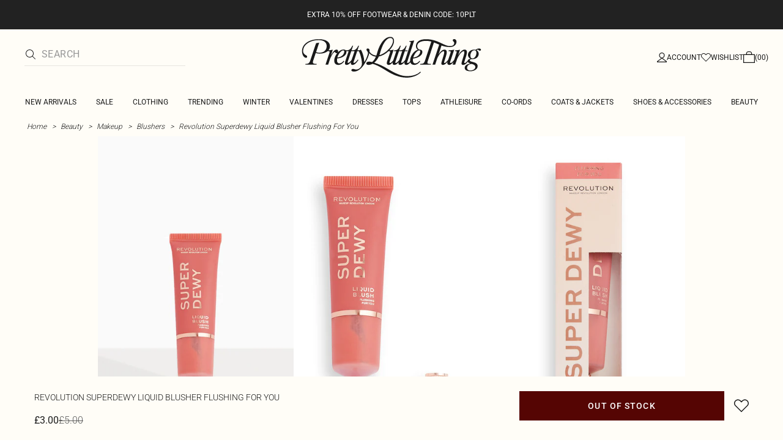

--- FILE ---
content_type: application/javascript
request_url: https://www.prettylittlething.com/-x_c/XFd-/QHAi/J8MH/Sg/9EukhXVw5Lktwpha/K3IUUwE/emMmN/k5EGjwB
body_size: 158915
content:
(function(){if(typeof Array.prototype.entries!=='function'){Object.defineProperty(Array.prototype,'entries',{value:function(){var index=0;const array=this;return {next:function(){if(index<array.length){return {value:[index,array[index++]],done:false};}else{return {done:true};}},[Symbol.iterator]:function(){return this;}};},writable:true,configurable:true});}}());(function(){Ih();Ak5();It5();var DS=function(zY,tQ){return zY&tQ;};var NQ=function(Vs){return p5["Math"]["floor"](p5["Math"]["random"]()*Vs["length"]);};var LL=function(vw){return +vw;};function Ih(){ST=function(){};if(typeof window!==[]+[][[]]){p5=window;}else if(typeof global!==''+[][[]]){p5=global;}else{p5=this;}}var p5;var U3=function(sN,ME){return sN!=ME;};var n3=function(rI,FE){return rI==FE;};var Xg=function(){return Ds.apply(this,[bM,arguments]);};var jL=function(XF,VF){return XF*VF;};var Dw=function(){return Bt.apply(this,[P4,arguments]);};var pj=function(WI,tN){return WI%tN;};var xN=function(JE){var hj=['text','search','url','email','tel','number'];JE=JE["toLowerCase"]();if(hj["indexOf"](JE)!==-1)return 0;else if(JE==='password')return 1;else return 2;};var JN=function(KQ){if(KQ===undefined||KQ==null){return 0;}var qY=KQ["toLowerCase"]()["replace"](/[^0-9]+/gi,'');return qY["length"];};var TF=function(){if(p5["Date"]["now"]&&typeof p5["Date"]["now"]()==='number'){return p5["Date"]["now"]();}else{return +new (p5["Date"])();}};var KS=function(J3,cI){return J3 in cI;};var wm=function(){return Bt.apply(this,[rV,arguments]);};var bI=function(){return Bt.apply(this,[XM,arguments]);};var Bt=function Mj(Hp,vt){var mg=Mj;do{switch(Hp){case TR:{while(EI(Hg,Pt.length)){ls()[Pt[Hg]]=Vw(vF(Hg,dY))?function(){return kg.apply(this,[S,arguments]);}:function(){var IE=Pt[Hg];return function(SF,EN){var Df=tf(SF,EN);ls()[IE]=function(){return Df;};return Df;};}();++Hg;}Hp=In;}break;case Sn:{for(var vj=Sj;EI(vj,GC[Cg()[AE(Sj)](gN,ZX)]);vj=ss(vj,dY)){var Nf=GC[rg(typeof Cg()[AE(dY)],'undefined')?Cg()[AE(lw)](sp,qQ):Cg()[AE(Ef)](Nm,Zg)](vj);var Gp=Zw[Nf];OQ+=Gp;}var cw;return HQ.pop(),cw=OQ,cw;}break;case GX:{while(BY(DF,Sj)){if(rg(QF[g3[FI]],p5[g3[dY]])&&Kt(QF,Fj[g3[Sj]])){if(n3(Fj,HN)){Qs+=Ds(gJ,[cs]);}return Qs;}if(Ep(QF[g3[FI]],p5[g3[dY]])){var PL=df[Fj[QF[Sj]][Sj]];var E3=Mj.apply(null,[pT,[ss(cs,HQ[vF(HQ.length,dY)]),DF,PL,QF[dY]]]);Qs+=E3;QF=QF[Sj];DF-=Kp(rZ,[E3]);}else if(Ep(Fj[QF][g3[FI]],p5[g3[dY]])){var PL=df[Fj[QF][Sj]];var E3=Mj(pT,[ss(cs,HQ[vF(HQ.length,dY)]),DF,PL,Sj]);Qs+=E3;DF-=Kp(rZ,[E3]);}else{Qs+=Ds(gJ,[cs]);cs+=Fj[QF];--DF;};++QF;}Hp+=cR;}break;case Kh:{Hp+=M4;if(Kt(k3,Sj)){do{var sQ=pj(vF(ss(k3,hY),HQ[vF(HQ.length,dY)]),rE.length);var lY=dQ(j8,k3);var zc=dQ(rE,sQ);P9+=Ds(gJ,[DS(k8(Nx(lY),Nx(zc)),k8(lY,zc))]);k3--;}while(Kt(k3,Sj));}}break;case Qn:{Hp+=Q4;while(BY(xx,Sj)){if(rg(FO[P1[FI]],p5[P1[dY]])&&Kt(FO,K8[P1[Sj]])){if(n3(K8,H9)){QP+=Ds(gJ,[d1]);}return QP;}if(Ep(FO[P1[FI]],p5[P1[dY]])){var K9=n8[K8[FO[Sj]][Sj]];var Nb=Mj.apply(null,[rV,[Vw({}),xx,FO[dY],ss(d1,HQ[vF(HQ.length,dY)]),K9,P7]]);QP+=Nb;FO=FO[Sj];xx-=kg(P4,[Nb]);}else if(Ep(K8[FO][P1[FI]],p5[P1[dY]])){var K9=n8[K8[FO][Sj]];var Nb=Mj(rV,[xD,xx,Sj,ss(d1,HQ[vF(HQ.length,dY)]),K9,TW]);QP+=Nb;xx-=kg(P4,[Nb]);}else{QP+=Ds(gJ,[d1]);d1+=K8[FO];--xx;};++FO;}}break;case Vz:{Hp=In;return Qs;}break;case d0:{Hp-=JJ;return QP;}break;case Kv:{if(EI(Xq,N6[QD[Sj]])){do{s7()[N6[Xq]]=Vw(vF(Xq,dY))?function(){Ul=[];Mj.call(this,P4,[N6]);return '';}:function(){var Pd=N6[Xq];var Rl=s7()[Pd];return function(mG,d6,Al,E1){if(Ep(arguments.length,Sj)){return Rl;}var AG=Mj(Cz,[dc,d6,Al,E1]);s7()[Pd]=function(){return AG;};return AG;};}();++Xq;}while(EI(Xq,N6[QD[Sj]]));}Hp+=PV;}break;case L4:{Hp=In;return dK;}break;case MV:{Hp+=S0;d1=vF(Oc,HQ[vF(HQ.length,dY)]);}break;case Pz:{for(var FK=Sj;EI(FK,B6[dl[Sj]]);++FK){sb()[B6[FK]]=Vw(vF(FK,dq))?function(){Jc=[];Mj.call(this,Xn,[B6]);return '';}:function(){var Eq=B6[FK];var wD=sb()[Eq];return function(f9,MK,nG,qq){if(Ep(arguments.length,Sj)){return wD;}var MW=Ds(hZ,[q7,MK,nG,qq]);sb()[Eq]=function(){return MW;};return MW;};}();}Hp+=kz;}break;case pT:{Hp=GX;var XW=vt[lV];var DF=vt[pz];var Fj=vt[Lk];var QF=vt[NU];if(Ep(typeof Fj,g3[C7])){Fj=HN;}var Qs=ss([],[]);cs=vF(XW,HQ[vF(HQ.length,dY)]);}break;case l4:{HQ.pop();Hp+=nJ;}break;case Fv:{return q3;}break;case xk:{var GC=vt[lV];Hp=Sn;var Zw=vt[pz];HQ.push(Ld);var OQ=Gq()[tW(fl)](fB,Ax);}break;case v5:{for(var kP=Sj;EI(kP,zG[P1[Sj]]);++kP){G8()[zG[kP]]=Vw(vF(kP,C7))?function(){H9=[];Mj.call(this,CZ,[zG]);return '';}:function(){var bx=zG[kP];var O9=G8()[bx];return function(YG,Vc,XB,l6,GD,pK){if(Ep(arguments.length,Sj)){return O9;}var Bq=Mj(rV,[C9,Vc,XB,l6,qB,Vw(Vw([]))]);G8()[bx]=function(){return Bq;};return Bq;};}();}Hp=In;}break;case Xn:{Hp=Pz;var B6=vt[lV];}break;case PX:{var SW=vt[lV];bI=function(U9,h9){return Mj.apply(this,[B0,arguments]);};return E7(SW);}break;case Wh:{if(EI(Ix,RG.length)){do{var W1=dQ(RG,Ix);var cO=dQ(nB.R5,UP++);dK+=Ds(gJ,[DS(Nx(DS(W1,cO)),k8(W1,cO))]);Ix++;}while(EI(Ix,RG.length));}Hp=L4;}break;case Z0:{Hp=l4;for(var B8=Sj;EI(B8,r8[Cg()[AE(Sj)](gN,IU)]);B8=ss(B8,dY)){(function(){HQ.push(IO);var Mx=r8[B8];var ZW=EI(B8,Jq);var WD=ZW?Gq()[tW(Sj)](L9,md):rg(typeof ls()[BB(Sj)],ss([],[][[]]))?ls()[BB(Sj)](RO,l3):ls()[BB(dY)](Ac,n7);var Ic=ZW?p5[Gq()[tW(FI)](U1,s5)]:p5[Cg()[AE(FI)](D3,Qx)];var W6=ss(WD,Mx);ST[W6]=function(){var U6=Ic(sl(Mx));ST[W6]=function(){return U6;};return U6;};HQ.pop();}());}}break;case fA:{return [[Y6(dY),Sj,Y6(LB),Y6(FI),d9,Y6(bD),rl,Y6(dY)],[],[],[],[]];}break;case QT:{return cb;}break;case Lh:{var v9=g8[IK];Hp=Fv;var fO=Sj;while(EI(fO,v9.length)){var WP=dQ(v9,fO);var sq=dQ(bI.c0,Td++);q3+=Ds(gJ,[DS(k8(Nx(WP),Nx(sq)),k8(WP,sq))]);fO++;}}break;case xU:{Hp+=UU;while(BY(Cq,Sj)){if(rg(HP[QD[FI]],p5[QD[dY]])&&Kt(HP,Zc[QD[Sj]])){if(n3(Zc,Ul)){cb+=Ds(gJ,[xd]);}return cb;}if(Ep(HP[QD[FI]],p5[QD[dY]])){var Jd=V1[Zc[HP[Sj]][Sj]];var n9=Mj(Cz,[Jd,Cq,ss(xd,HQ[vF(HQ.length,dY)]),HP[dY]]);cb+=n9;HP=HP[Sj];Cq-=kg(X0,[n9]);}else if(Ep(Zc[HP][QD[FI]],p5[QD[dY]])){var Jd=V1[Zc[HP][Sj]];var n9=Mj(Cz,[Jd,Cq,ss(xd,HQ[vF(HQ.length,dY)]),Sj]);cb+=n9;Cq-=kg(X0,[n9]);}else{cb+=Ds(gJ,[xd]);xd+=Zc[HP];--Cq;};++HP;}}break;case P4:{var N6=vt[lV];var Xq=Sj;Hp=Kv;}break;case kJ:{if(EI(Eb,Kb[g3[Sj]])){do{hG()[Kb[Eb]]=Vw(vF(Eb,Xx))?function(){HN=[];Mj.call(this,KM,[Kb]);return '';}:function(){var tb=Kb[Eb];var x7=hG()[tb];return function(sD,B1,vP,wl){if(Ep(arguments.length,Sj)){return x7;}var C6=Mj.call(null,pT,[sD,B1,q7,wl]);hG()[tb]=function(){return C6;};return C6;};}();++Eb;}while(EI(Eb,Kb[g3[Sj]]));}Hp+=sM;}break;case xR:{var r8=vt[lV];Hp=Z0;var Jq=vt[pz];var sl=Mj(Eh,[]);HQ.push(TD);}break;case rV:{var q9=vt[lV];var xx=vt[pz];var FO=vt[Lk];var Oc=vt[NU];var K8=vt[zv];var f6=vt[FX];if(Ep(typeof K8,P1[C7])){K8=H9;}Hp=MV;var QP=ss([],[]);}break;case OU:{var g9=vt[lV];nB=function(hP,dd){return Mj.apply(this,[gU,arguments]);};return K7(g9);}break;case R:{return Mj(PX,[P9]);}break;case LJ:{var mB=Mj(Eh,[]);var sK=XK?p5[Cg()[AE(FI)](D3,z8)]:p5[Gq()[tW(FI)](U1,c3)];for(var W3=Sj;EI(W3,Dl[Cg()[AE(Sj)](gN,SR)]);W3=ss(W3,dY)){Y8[Cg()[AE(dq)](gP,Ib)](sK(mB(Dl[W3])));}var Q7;Hp-=hz;return HQ.pop(),Q7=Y8,Q7;}break;case Cz:{var Zc=vt[lV];var Cq=vt[pz];var F7=vt[Lk];Hp+=Fv;var HP=vt[NU];if(Ep(typeof Zc,QD[C7])){Zc=Ul;}var cb=ss([],[]);xd=vF(F7,HQ[vF(HQ.length,dY)]);}break;case B0:{var IK=vt[lV];Hp=Lh;var Pl=vt[pz];var q3=ss([],[]);var Td=pj(vF(Pl,HQ[vF(HQ.length,dY)]),t8);}break;case CZ:{Hp=v5;var zG=vt[lV];}break;case Lz:{Hp+=LA;var Pt=vt[lV];LO(Pt[Sj]);var Hg=Sj;}break;case XM:{var Dq=vt[lV];var hY=vt[pz];var rE=g8[mK];Hp+=Uv;var P9=ss([],[]);var j8=g8[Dq];var k3=vF(j8.length,dY);}break;case FA:{H9=[Y6(dq),LB,Y6(t8),FI,Ef,Ef,Y6(p7),d9,t8,dY,Y6(Ac),Y6(dq),d9,Y6(SK),q7,Y6(mK),MB,LB,FI,Y6(fl),FI,Fq,C7,Y6(dG),FI,Y6(dq),Ef,FI,Ef,Y6(dY),Y6(jb),SD,Y6(LB),Y6(bD),b9,Y6(dG),Y6(lw),Y6(cG),dY,Y6(bD),LB,FI,dY,dY,C9,LB,Y6(C7),Y6(dq),LB,rl,Y6(Hl),AK,dq,Y6(FI),dY,fl,Y6(fl),Xx,Y6(C7),C9,FI,bD,Y6(cG),FI,Y6(d9),dG,j9,Sj,dG,Y6(Jb),Hl,[Sj],dY,d9,Y6(dG),Y6(rl),FI,Y6(Ux),CO,Ef,Y6(C9),LB,Sj,AD,Y6(TW),Y6(C7),FI,t8,Y6(LB),dG,Y6(d9),dG,Y6(ZP),Sj,dq,Ef,Xx,Y6(rl),Ac,Y6(LB),FI,Y6(dG),t8,Sj,dY,KO,Y6(j9),FI,Y6(dG),d9,C7,Y6(t8),C7,Ef,Ef,Y6(lw),KO,rl,Y6(r1),r1,Y6(ZP),C7,Y6(R9),G6,H1,LB,Y6(t8),Y6(Fl),CO,Ef,fl,[Sj],Y6(FI),ZP,Y6(d9),Ef,Xx,Y6(p7),CG,C7,Y6(FI),dY,Y6(wK),Y6(dY),Y6(cl),Sj,FI,Sj,AP,Y6(Ef),Y6(H1),r1,Y6(FI),Y6(LB),Ef,Y6(lw),Y6(ZP),dG,rl,Y6(Ef),Y6(LB),bD,Y6(ZP),dY,Xx,Y6(lw),C7,Y6(dq),lw,Y6(C9),wK,Y6(wK),ZP,Y6(fl),KK,Y6(fl),Y6(bD),dG,Y6(C7),CO,Y6(TW),d9,Y6(GP),Xx,Y6(P7),G6,Y6(d9),j9,Y6(d9),Y6(FI),wK,Y6(Hl),AK,Y6(dq),d9,FI,Y6(TW),C7,Y6(dq),ZP,Y6(jb),j9,dq,Y6(C9),t8,dY,Y6(ZP),fl,C7,dq,Y6(V6),dG,lw,Y6(C7),fl,Y6(d9),fl,Y6(C9),fl,Y6(bD),dY,Y6(j9),p7,Y6(rl),Ef,rl,Y6(Ed),Ed,Y6(wK),rl,Y6(FI),SO,Y6(H3),LB,Y6(fl),TW,Y6(FI)];Hp=In;}break;case rZ:{var Dl=vt[lV];Hp=LJ;var XK=vt[pz];HQ.push(c6);var Y8=[];}break;case Eh:{HQ.push(S1);var t9={'\x34':ls()[BB(rl)](Ml,TX),'\x42':Ep(typeof Cg()[AE(Ef)],'undefined')?Cg()[AE(Ef)].apply(null,[Sb,Xd]):Cg()[AE(rl)](Wl,mU),'\x47':Gq()[tW(dq)].apply(null,[d9,CR]),'\x49':Gq()[tW(rl)].apply(null,[j9,qP]),'\x50':Gq()[tW(lw)].apply(null,[WK,E5]),'\x59':Gq()[tW(C9)](NB,mh),'\x63':Gq()[tW(LB)](p7,YM),'\x64':ls()[BB(lw)](FI,VU),'\x6a':Ep(typeof ls()[BB(lw)],'undefined')?ls()[BB(dY)].apply(null,[l9,wc]):ls()[BB(C9)].call(null,AP,SV),'\x70':Gq()[tW(Xx)](J9,L0),'\x76':Gq()[tW(bD)].apply(null,[j6,gX])};Hp-=HM;var E9;return E9=function(ld){return Mj(xk,[ld,t9]);},HQ.pop(),E9;}break;case gU:{Hp+=v0;var Cc=vt[lV];var H8=vt[pz];var dK=ss([],[]);var UP=pj(vF(H8,HQ[vF(HQ.length,dY)]),C9);var RG=M1[Cc];var Ix=Sj;}break;case KM:{var Kb=vt[lV];var Eb=Sj;Hp=kJ;}break;}}while(Hp!=In);};var HK=function(Sd){return p5["unescape"](p5["encodeURIComponent"](Sd));};var Gx=function(){return ["\x6c\x65\x6e\x67\x74\x68","\x41\x72\x72\x61\x79","\x63\x6f\x6e\x73\x74\x72\x75\x63\x74\x6f\x72","\x6e\x75\x6d\x62\x65\x72"];};var tG=function(){if(p5["Date"]["now"]&&typeof p5["Date"]["now"]()==='number'){return p5["Math"]["round"](p5["Date"]["now"]()/1000);}else{return p5["Math"]["round"](+new (p5["Date"])()/1000);}};var CK=function(){var gD;if(typeof p5["window"]["XMLHttpRequest"]!=='undefined'){gD=new (p5["window"]["XMLHttpRequest"])();}else if(typeof p5["window"]["XDomainRequest"]!=='undefined'){gD=new (p5["window"]["XDomainRequest"])();gD["onload"]=function(){this["readyState"]=4;if(this["onreadystatechange"] instanceof p5["Function"])this["onreadystatechange"]();};}else{gD=new (p5["window"]["ActiveXObject"])('Microsoft.XMLHTTP');}if(typeof gD["withCredentials"]!=='undefined'){gD["withCredentials"]=true;}return gD;};var U8=function(hB){if(hB==null)return -1;try{var O7=0;for(var zq=0;zq<hB["length"];zq++){var L8=hB["charCodeAt"](zq);if(L8<128){O7=O7+L8;}}return O7;}catch(jl){return -2;}};var K1=function(l1,fK){return l1/fK;};var Gb=function(){return Bt.apply(this,[Xn,arguments]);};var W8=function(xl){var Cl=1;var Z1=[];var vx=p5["Math"]["sqrt"](xl);while(Cl<=vx&&Z1["length"]<6){if(xl%Cl===0){if(xl/Cl===Cl){Z1["push"](Cl);}else{Z1["push"](Cl,xl/Cl);}}Cl=Cl+1;}return Z1;};var nD=function fx(bb,GB){'use strict';var HD=fx;switch(bb){case lV:{var XP=function(Vq,Ob){HQ.push(jK);if(Vw(L1)){for(var l8=Sj;EI(l8,Rb);++l8){if(EI(l8,ST[hG()[Kd(Ef)](sx,dq,cG,v6)]())||Ep(l8,MB)||Ep(l8,Dx)||Ep(l8,Y1)){db[l8]=Y6(dY);}else{db[l8]=L1[rg(typeof Cg()[AE(KO)],ss([],[][[]]))?Cg()[AE(Sj)](gN,YS):Cg()[AE(Ef)].call(null,Fb,pq)];L1+=p5[Gq()[tW(t8)].apply(null,[b9,Mb])][ls()[BB(qB)](Xc,pI)](l8);}}}var wB=Gq()[tW(fl)](fB,Dm);for(var Ll=Sj;EI(Ll,Vq[Cg()[AE(Sj)](gN,YS)]);Ll++){var YD=Vq[Cg()[AE(lw)](sp,sI)](Ll);var bG=DS(I6(Ob,Dd[FI]),Dd[C7]);Ob*=ST[Gq()[tW(SO)](q7,TY)]();Ob&=Dd[dq];Ob+=ST[Gq()[tW(qB)].call(null,OG,N9)]();Ob&=Dd[Ef];var gd=db[Vq[Cg()[AE(j9)](QO,gY)](Ll)];if(Ep(typeof YD[G8()[gO(rl)].apply(null,[Vw(dY),bD,qO,Fx,dq,S8])],ls()[BB(q7)](Wl,If))){var NG=YD[G8()[gO(rl)].call(null,C7,bD,qO,Fx,ZP,x6)](Sj);if(Kt(NG,Dd[rl])&&EI(NG,Dd[lw])){gd=db[NG];}}if(Kt(gd,Dd[C9])){var Tl=pj(bG,L1[Cg()[AE(Sj)].apply(null,[gN,YS])]);gd+=Tl;gd%=L1[Cg()[AE(Sj)](gN,YS)];YD=L1[gd];}wB+=YD;}var x8;return HQ.pop(),x8=wB,x8;};var m6=function(GO){var kW=[0x428a2f98,0x71374491,0xb5c0fbcf,0xe9b5dba5,0x3956c25b,0x59f111f1,0x923f82a4,0xab1c5ed5,0xd807aa98,0x12835b01,0x243185be,0x550c7dc3,0x72be5d74,0x80deb1fe,0x9bdc06a7,0xc19bf174,0xe49b69c1,0xefbe4786,0x0fc19dc6,0x240ca1cc,0x2de92c6f,0x4a7484aa,0x5cb0a9dc,0x76f988da,0x983e5152,0xa831c66d,0xb00327c8,0xbf597fc7,0xc6e00bf3,0xd5a79147,0x06ca6351,0x14292967,0x27b70a85,0x2e1b2138,0x4d2c6dfc,0x53380d13,0x650a7354,0x766a0abb,0x81c2c92e,0x92722c85,0xa2bfe8a1,0xa81a664b,0xc24b8b70,0xc76c51a3,0xd192e819,0xd6990624,0xf40e3585,0x106aa070,0x19a4c116,0x1e376c08,0x2748774c,0x34b0bcb5,0x391c0cb3,0x4ed8aa4a,0x5b9cca4f,0x682e6ff3,0x748f82ee,0x78a5636f,0x84c87814,0x8cc70208,0x90befffa,0xa4506ceb,0xbef9a3f7,0xc67178f2];var b7=0x6a09e667;var BO=0xbb67ae85;var vl=0x3c6ef372;var gG=0xa54ff53a;var bl=0x510e527f;var A6=0x9b05688c;var CD=0x1f83d9ab;var Sx=0x5be0cd19;var Wd=HK(GO);var S6=Wd["length"]*8;Wd+=p5["String"]["fromCharCode"](0x80);var Il=Wd["length"]/4+2;var AW=p5["Math"]["ceil"](Il/16);var JP=new (p5["Array"])(AW);for(var hl=0;hl<AW;hl++){JP[hl]=new (p5["Array"])(16);for(var Md=0;Md<16;Md++){JP[hl][Md]=Wd["charCodeAt"](hl*64+Md*4)<<24|Wd["charCodeAt"](hl*64+Md*4+1)<<16|Wd["charCodeAt"](hl*64+Md*4+2)<<8|Wd["charCodeAt"](hl*64+Md*4+3)<<0;}}var ZG=S6/p5["Math"]["pow"](2,32);JP[AW-1][14]=p5["Math"]["floor"](ZG);JP[AW-1][15]=S6;for(var R6=0;R6<AW;R6++){var kD=new (p5["Array"])(64);var SB=b7;var jd=BO;var Kl=vl;var D1=gG;var Hq=bl;var W9=A6;var Lb=CD;var dD=Sx;for(var VW=0;VW<64;VW++){var J7=void 0,w1=void 0,n6=void 0,BP=void 0,VP=void 0,PK=void 0;if(VW<16)kD[VW]=JP[R6][VW];else{J7=bK(kD[VW-15],7)^bK(kD[VW-15],18)^kD[VW-15]>>>3;w1=bK(kD[VW-2],17)^bK(kD[VW-2],19)^kD[VW-2]>>>10;kD[VW]=kD[VW-16]+J7+kD[VW-7]+w1;}w1=bK(Hq,6)^bK(Hq,11)^bK(Hq,25);n6=Hq&W9^~Hq&Lb;BP=dD+w1+n6+kW[VW]+kD[VW];J7=bK(SB,2)^bK(SB,13)^bK(SB,22);VP=SB&jd^SB&Kl^jd&Kl;PK=J7+VP;dD=Lb;Lb=W9;W9=Hq;Hq=D1+BP>>>0;D1=Kl;Kl=jd;jd=SB;SB=BP+PK>>>0;}b7=b7+SB;BO=BO+jd;vl=vl+Kl;gG=gG+D1;bl=bl+Hq;A6=A6+W9;CD=CD+Lb;Sx=Sx+dD;}return [b7>>24&0xff,b7>>16&0xff,b7>>8&0xff,b7&0xff,BO>>24&0xff,BO>>16&0xff,BO>>8&0xff,BO&0xff,vl>>24&0xff,vl>>16&0xff,vl>>8&0xff,vl&0xff,gG>>24&0xff,gG>>16&0xff,gG>>8&0xff,gG&0xff,bl>>24&0xff,bl>>16&0xff,bl>>8&0xff,bl&0xff,A6>>24&0xff,A6>>16&0xff,A6>>8&0xff,A6&0xff,CD>>24&0xff,CD>>16&0xff,CD>>8&0xff,CD&0xff,Sx>>24&0xff,Sx>>16&0xff,Sx>>8&0xff,Sx&0xff];};var ND=function(){var LP=wW();var Tx=-1;if(LP["indexOf"]('Trident/7.0')>-1)Tx=11;else if(LP["indexOf"]('Trident/6.0')>-1)Tx=10;else if(LP["indexOf"]('Trident/5.0')>-1)Tx=9;else Tx=0;return Tx>=9;};var Zb=function(){var vB=nd();var Lq=p5["Object"]["prototype"]["hasOwnProperty"].call(p5["Navigator"]["prototype"],'mediaDevices');var zD=p5["Object"]["prototype"]["hasOwnProperty"].call(p5["Navigator"]["prototype"],'serviceWorker');var c1=! !p5["window"]["browser"];var F8=typeof p5["ServiceWorker"]==='function';var tO=typeof p5["ServiceWorkerContainer"]==='function';var g1=typeof p5["frames"]["ServiceWorkerRegistration"]==='function';var HO=p5["window"]["location"]&&p5["window"]["location"]["protocol"]==='http:';var jB=vB&&(!Lq||!zD||!F8||!c1||!tO||!g1)&&!HO;return jB;};var nd=function(){var BG=wW();var OP=/(iPhone|iPad).*AppleWebKit(?!.*(Version|CriOS))/i["test"](BG);var xB=p5["navigator"]["platform"]==='MacIntel'&&p5["navigator"]["maxTouchPoints"]>1&&/(Safari)/["test"](BG)&&!p5["window"]["MSStream"]&&typeof p5["navigator"]["standalone"]!=='undefined';return OP||xB;};var Iq=function(k9){var X9=p5["Math"]["floor"](p5["Math"]["random"]()*100000+10000);var Yc=p5["String"](k9*X9);var WO=0;var Id=[];var Uc=Yc["length"]>=18?true:false;while(Id["length"]<6){Id["push"](p5["parseInt"](Yc["slice"](WO,WO+2),10));WO=Uc?WO+3:WO+2;}var wq=J6(Id);return [X9,wq];};var Pq=function(tq){if(tq===null||tq===undefined){return 0;}var VG=function I8(Yd){return tq["toLowerCase"]()["includes"](Yd["toLowerCase"]());};var TK=0;(rD&&rD["fields"]||[])["some"](function(Bl){var Z9=Bl["type"];var V7=Bl["labels"];if(V7["some"](VG)){TK=lK[Z9];if(Bl["extensions"]&&Bl["extensions"]["labels"]&&Bl["extensions"]["labels"]["some"](function(I9){return tq["toLowerCase"]()["includes"](I9["toLowerCase"]());})){TK=lK[Bl["extensions"]["type"]];}return true;}return false;});return TK;};var Y7=function(xb){if(xb===undefined||xb==null){return false;}var A1=function x1(IG){return xb["toLowerCase"]()===IG["toLowerCase"]();};return W7["some"](A1);};var vW=function(nq){try{var Cx=new (p5["Set"])(p5["Object"]["values"](lK));return nq["split"](';')["some"](function(M8){var gK=M8["split"](',');var Tq=p5["Number"](gK[gK["length"]-1]);return Cx["has"](Tq);});}catch(z9){return false;}};var DG=function(Z8){var Ol='';var bP=0;if(Z8==null||p5["document"]["activeElement"]==null){return kg(FA,["elementFullId",Ol,"elementIdType",bP]);}var Q8=['id','name','for','placeholder','aria-label','aria-labelledby'];Q8["forEach"](function(Bb){if(!Z8["hasAttribute"](Bb)||Ol!==''&&bP!==0){return;}var cq=Z8["getAttribute"](Bb);if(Ol===''&&(cq!==null||cq!==undefined)){Ol=cq;}if(bP===0){bP=Pq(cq);}});return kg(FA,["elementFullId",Ol,"elementIdType",bP]);};var rd=function(vG){var B9;if(vG==null){B9=p5["document"]["activeElement"];}else B9=vG;if(p5["document"]["activeElement"]==null)return -1;var Yl=B9["getAttribute"]('name');if(Yl==null){var m7=B9["getAttribute"]('id');if(m7==null)return -1;else return U8(m7);}return U8(Yl);};var OD=function(P6){var GG=-1;var IB=[];if(! !P6&&typeof P6==='string'&&P6["length"]>0){var q6=P6["split"](';');if(q6["length"]>1&&q6[q6["length"]-1]===''){q6["pop"]();}GG=p5["Math"]["floor"](p5["Math"]["random"]()*q6["length"]);var BK=q6[GG]["split"](',');for(var Zd in BK){if(!p5["isNaN"](BK[Zd])&&!p5["isNaN"](p5["parseInt"](BK[Zd],10))){IB["push"](BK[Zd]);}}}else{var ZK=p5["String"](zP(1,5));var Nd='1';var TP=p5["String"](zP(20,70));var lG=p5["String"](zP(100,300));var CP=p5["String"](zP(100,300));IB=[ZK,Nd,TP,lG,CP];}return [GG,IB];};var Lx=function(vD,Y9){var Vx=typeof vD==='string'&&vD["length"]>0;var Oq=!p5["isNaN"](Y9)&&(p5["Number"](Y9)===-1||tG()<p5["Number"](Y9));if(!(Vx&&Oq)){return false;}var RW='^([a-fA-F0-9]{31,32})$';return vD["search"](RW)!==-1;};var T8=function(Zq,EB,IP){var RP;do{RP=rq(KZ,[Zq,EB]);}while(Ep(pj(RP,IP),Sj));return RP;};var b6=function(rO){var vq=nd(rO);HQ.push(UD);var pW=p5[Ep(typeof hG()[Kd(Xx)],ss(Gq()[tW(fl)](fB,JB),[][[]]))?hG()[Kd(Xx)](Z7,S9,VO,T6):hG()[Kd(Sj)].call(null,RD,rl,TW,A7)][ls()[BB(FI)](wK,VB)][hG()[Kd(FI)].call(null,EO,t8,ZP,zb)].call(p5[Ep(typeof ls()[BB(GP)],'undefined')?ls()[BB(dY)].call(null,cx,lB):ls()[BB(dc)](nK,SL)][ls()[BB(FI)](wK,VB)],Gq()[tW(rG)](j7,DL));var pG=p5[hG()[Kd(Sj)].apply(null,[RD,rl,Ed,A7])][ls()[BB(FI)].apply(null,[wK,VB])][Ep(typeof hG()[Kd(FI)],ss(Gq()[tW(fl)].apply(null,[fB,JB]),[][[]]))?hG()[Kd(Xx)].call(null,Fx,Gd,R9,RD):hG()[Kd(FI)](EO,t8,Jb,zb)].call(p5[ls()[BB(dc)](nK,SL)][ls()[BB(FI)](wK,VB)],Ep(typeof Cg()[AE(q7)],'undefined')?Cg()[AE(Ef)](RB,Jb):Cg()[AE(Fb)].call(null,Xl,UO));var vK=Vw(Vw(p5[rg(typeof Cg()[AE(V6)],ss('',[][[]]))?Cg()[AE(C9)](CG,JO):Cg()[AE(Ef)].apply(null,[Rx,Z6])][rg(typeof Gq()[tW(fl)],ss('',[][[]]))?Gq()[tW(q1)](lw,xc):Gq()[tW(dG)](Sq,P7)]));var xK=Ep(typeof p5[rg(typeof ls()[BB(GP)],ss([],[][[]]))?ls()[BB(rG)].apply(null,[gc,T9]):ls()[BB(dY)](NK,Fb)],rg(typeof ls()[BB(G6)],ss([],[][[]]))?ls()[BB(q7)].apply(null,[Wl,mO]):ls()[BB(dY)].call(null,D6,hO));var lP=Ep(typeof p5[Ep(typeof ls()[BB(Fq)],ss('',[][[]]))?ls()[BB(dY)](G3,MD):ls()[BB(q1)].apply(null,[Nq,cP])],ls()[BB(q7)](Wl,mO));var Kx=Ep(typeof p5[Cg()[AE(b9)](Fb,nO)][Cg()[AE(Qq)](H7,T7)],ls()[BB(q7)].call(null,Wl,mO));var Vl=p5[Cg()[AE(C9)].call(null,CG,JO)][rg(typeof Gq()[tW(qG)],ss([],[][[]]))?Gq()[tW(xD)](Bx,nP):Gq()[tW(dG)](cK,pO)]&&Ep(p5[Cg()[AE(C9)].apply(null,[CG,JO])][Gq()[tW(xD)].apply(null,[Bx,nP])][ls()[BB(xD)].call(null,J8,E8)],Cg()[AE(A9)].apply(null,[J8,qD]));var vO=vq&&(Vw(pW)||Vw(pG)||Vw(xK)||Vw(vK)||Vw(lP)||Vw(Kx))&&Vw(Vl);var nl;return HQ.pop(),nl=vO,nl;};var Bc=function(ql){HQ.push(V8);var Pc;return Pc=WB()[ls()[BB(nc)](Fq,fI)](function k1(tK){HQ.push(xG);while(dY)switch(tK[G8()[gO(V6)].call(null,Dx,dq,nK,TG,ZP,rG)]=tK[Cg()[AE(ZD)](q1,C3)]){case Dd[C9]:if(KS(rg(typeof Cg()[AE(d9)],'undefined')?Cg()[AE(jW)](PO,Ag):Cg()[AE(Ef)].apply(null,[gb,wG]),p5[Cg()[AE(dc)].apply(null,[fG,sY])])){tK[Ep(typeof Cg()[AE(qG)],'undefined')?Cg()[AE(Ef)].apply(null,[jc,VD]):Cg()[AE(ZD)].call(null,q1,C3)]=Dd[AD];break;}{var Dc;return Dc=tK[Cg()[AE(zl)](kl,GY)](Gq()[tW(Fl)].call(null,fb,TO),null),HQ.pop(),Dc;}case FI:{var Tb;return Tb=tK[Cg()[AE(zl)].apply(null,[kl,GY])](Gq()[tW(Fl)].call(null,fb,TO),p5[Cg()[AE(dc)](fG,sY)][Cg()[AE(jW)](PO,Ag)][s7()[nb(fl)].apply(null,[lw,Ac,jG,CO])](ql)),HQ.pop(),Tb;}case C7:case Ep(typeof Gq()[tW(p7)],'undefined')?Gq()[tW(dG)](Od,q7):Gq()[tW(Ml)](V6,F9):{var Vd;return Vd=tK[ls()[BB(cl)](SO,Vj)](),HQ.pop(),Vd;}}HQ.pop();},null,null,null,p5[ls()[BB(GK)].call(null,Ld,zp)]),HQ.pop(),Pc;};var fW=function(){if(Vw({})){}else if(Vw({})){}else if(Vw(pz)){}else if(Vw(Vw([]))){return function Kq(cB){HQ.push(Tc);var rK=p5[Cg()[AE(ZP)](qB,Up)](wW());var G9=p5[Cg()[AE(ZP)](qB,Up)](cB[ls()[BB(HB)].call(null,Pb,S1)]);var PD;return PD=O6(ss(rK,G9))[Cg()[AE(El)](hx,nj)](),HQ.pop(),PD;};}else{}};var NP=function(){HQ.push(Q6);try{var s9=HQ.length;var Kc=Vw(Vw(lV));var sB=TF();var sG=p8()[Gq()[tW(Px)].call(null,w6,T3)](new (p5[Cg()[AE(Ml)](pq,nC)])(Gq()[tW(qG)](x6,Kf),rg(typeof ls()[BB(B3)],'undefined')?ls()[BB(kl)](ml,m3):ls()[BB(dY)](d9,x3)),Ep(typeof Cg()[AE(MB)],'undefined')?Cg()[AE(Ef)](s6,vb):Cg()[AE(q1)](Ed,Rs));var X6=TF();var c9=vF(X6,sB);var UW;return UW=kg(FA,[ls()[BB(Qc)].apply(null,[CG,Lj]),sG,rg(typeof Gq()[tW(ZD)],ss([],[][[]]))?Gq()[tW(vc)].call(null,PO,CQ):Gq()[tW(dG)](QW,N1),c9]),HQ.pop(),UW;}catch(XO){HQ.splice(vF(s9,dY),Infinity,Q6);var f8;return HQ.pop(),f8={},f8;}HQ.pop();};var p8=function(){HQ.push(w6);var wb=p5[Cg()[AE(vc)].call(null,l7,c8)][Cg()[AE(HB)](ED,Rq)]?p5[Cg()[AE(vc)](l7,c8)][Cg()[AE(HB)](ED,Rq)]:Y6(dY);var cc=p5[Cg()[AE(vc)].call(null,l7,c8)][Cg()[AE(Qc)].apply(null,[D8,k6])]?p5[Cg()[AE(vc)](l7,c8)][Cg()[AE(Qc)](D8,k6)]:Y6(dY);var jx=p5[Ep(typeof Cg()[AE(HB)],'undefined')?Cg()[AE(Ef)].call(null,xq,O3):Cg()[AE(dc)](fG,U7)][Cg()[AE(x9)](lD,LW)]?p5[Cg()[AE(dc)].call(null,fG,U7)][rg(typeof Cg()[AE(b9)],'undefined')?Cg()[AE(x9)].call(null,lD,LW):Cg()[AE(Ef)](O8,kO)]:Y6(dY);var C1=p5[Cg()[AE(dc)](fG,U7)][ls()[BB(x9)].call(null,zO,LF)]?p5[Cg()[AE(dc)](fG,U7)][ls()[BB(x9)].apply(null,[zO,LF])]():Y6(dY);var fd=p5[Cg()[AE(dc)](fG,U7)][Cg()[AE(PB)].call(null,tP,LW)]?p5[Cg()[AE(dc)](fG,U7)][Ep(typeof Cg()[AE(SK)],ss('',[][[]]))?Cg()[AE(Ef)](ZB,P8):Cg()[AE(PB)](tP,LW)]:Y6(dY);var mx=Y6(Dd[q7]);var Q9=[rg(typeof Gq()[tW(cG)],ss([],[][[]]))?Gq()[tW(fl)](fB,Gc):Gq()[tW(dG)](KG,p9),mx,Gq()[tW(Qc)](Nl,Lc),rq(S,[]),rq(KM,[]),rq(zT,[]),rq(Pn,[]),rq(QZ,[]),rq(B0,[]),wb,cc,jx,C1,fd];var hK;return hK=Q9[ls()[BB(AK)](AK,MG)](Cg()[AE(AD)].call(null,FB,jc)),HQ.pop(),hK;};var LK=function(){HQ.push(n7);var AB;return AB=rq(Qz,[p5[Cg()[AE(C9)](CG,vf)]]),HQ.pop(),AB;};var sW=function(){var F1=[BD,p1];var M7=WG(Yq);HQ.push(r9);if(rg(M7,Vw({}))){try{var v7=HQ.length;var d7=Vw([]);var Wq=p5[s7()[nb(wK)].apply(null,[Fq,TW,qc,XG])](M7)[hG()[Kd(rl)](A8,Ef,rl,Fc)](rg(typeof ls()[BB(fl)],ss([],[][[]]))?ls()[BB(pb)].call(null,MG,E6):ls()[BB(dY)](UG,w6));if(Kt(Wq[Cg()[AE(Sj)].call(null,gN,JI)],dq)){var Sc=p5[Gq()[tW(wK)](H7,Ex)](Wq[FI],Dd[p7]);Sc=p5[Cg()[AE(VO)](KK,nN)](Sc)?BD:Sc;F1[Sj]=Sc;}}catch(LG){HQ.splice(vF(v7,dY),Infinity,r9);}}var KP;return HQ.pop(),KP=F1,KP;};var zB=function(){var jO=[Y6(dY),Y6(Dd[q7])];var Hb=WG(Mc);HQ.push(Yb);if(rg(Hb,Vw([]))){try{var q8=HQ.length;var JG=Vw({});var JK=p5[Ep(typeof s7()[nb(t8)],ss(Gq()[tW(fl)](fB,UT),[][[]]))?s7()[nb(dY)](Ed,Ub,HB,UB):s7()[nb(wK)](rG,TW,r7,XG)](Hb)[hG()[Kd(rl)].apply(null,[gq,Ef,bO,Fc])](rg(typeof ls()[BB(Ed)],ss([],[][[]]))?ls()[BB(pb)].apply(null,[MG,jQ]):ls()[BB(dY)](OO,b1));if(Kt(JK[Cg()[AE(Sj)].apply(null,[gN,Mw])],dq)){var m9=p5[Gq()[tW(wK)].call(null,H7,T3)](JK[dY],Xx);var MP=p5[rg(typeof Gq()[tW(EG)],'undefined')?Gq()[tW(wK)](H7,T3):Gq()[tW(dG)].call(null,F6,M6)](JK[C7],Dd[p7]);m9=p5[Cg()[AE(VO)].call(null,KK,UE)](m9)?Y6(dY):m9;MP=p5[Cg()[AE(VO)].apply(null,[KK,UE])](MP)?Y6(Dd[q7]):MP;jO=[MP,m9];}}catch(IW){HQ.splice(vF(q8,dY),Infinity,Yb);}}var dB;return HQ.pop(),dB=jO,dB;};var UK=function(){HQ.push(nx);var Nc=Gq()[tW(fl)](fB,O);var O1=WG(Mc);if(O1){try{var Ql=HQ.length;var mb=Vw({});var qK=p5[s7()[nb(wK)].apply(null,[KO,TW,Yf,XG])](O1)[Ep(typeof hG()[Kd(dY)],ss(Gq()[tW(fl)](fB,O),[][[]]))?hG()[Kd(Xx)].apply(null,[TB,w6,Qc,mq]):hG()[Kd(rl)](wQ,Ef,AD,Fc)](ls()[BB(pb)](MG,YN));Nc=qK[Sj];}catch(DD){HQ.splice(vF(Ql,dY),Infinity,nx);}}var I1;return HQ.pop(),I1=Nc,I1;};var dO=function(){var XD=WG(Mc);HQ.push(b8);if(XD){try{var Bd=HQ.length;var rB=Vw([]);var rx=p5[s7()[nb(wK)].apply(null,[zl,TW,mD,XG])](XD)[hG()[Kd(rl)].call(null,Db,Ef,dq,Fc)](ls()[BB(pb)].call(null,MG,nt));if(Kt(rx[Ep(typeof Cg()[AE(pb)],ss('',[][[]]))?Cg()[AE(Ef)].apply(null,[ID,zW]):Cg()[AE(Sj)](gN,pF)],C9)){var v8=p5[Gq()[tW(wK)](H7,Ng)](rx[lw],ST[ls()[BB(Yx)](G1,jD)]());var cD;return cD=p5[Cg()[AE(VO)].apply(null,[KK,VC])](v8)||Ep(v8,Y6(Dd[q7]))?Y6(dY):v8,HQ.pop(),cD;}}catch(qd){HQ.splice(vF(Bd,dY),Infinity,b8);var xP;return HQ.pop(),xP=Y6(Dd[q7]),xP;}}var gl;return HQ.pop(),gl=Y6(dY),gl;};var C8=function(){var jq=WG(Mc);HQ.push(md);if(jq){try{var OB=HQ.length;var rb=Vw([]);var I7=p5[s7()[nb(wK)](Y1,TW,p6,XG)](jq)[hG()[Kd(rl)].call(null,FD,Ef,xD,Fc)](ls()[BB(pb)].call(null,MG,bg));if(Ep(I7[Cg()[AE(Sj)](gN,HE)],C9)){var t7;return HQ.pop(),t7=I7[rl],t7;}}catch(PG){HQ.splice(vF(OB,dY),Infinity,md);var kB;return HQ.pop(),kB=null,kB;}}var FW;return HQ.pop(),FW=null,FW;};var Aq=function(DP,k7){HQ.push(P8);for(var pD=Sj;EI(pD,k7[Cg()[AE(Sj)](gN,cj)]);pD++){var VK=k7[pD];VK[Cg()[AE(bD)](SG,Pp)]=VK[Cg()[AE(bD)](SG,Pp)]||Vw({});VK[ls()[BB(H3)](El,tx)]=Vw(Vw([]));if(KS(Gq()[tW(ZP)](FB,UQ),VK))VK[G8()[gO(Ef)](qG,C9,Wx,S7,Ef,AD)]=Vw(Vw([]));p5[hG()[Kd(Sj)](g7,rl,El,A7)][sb()[z6(Sj)](Jb,t8,Wc,s8)](DP,YO(VK[Ep(typeof Gq()[tW(Hx)],ss('',[][[]]))?Gq()[tW(dG)].apply(null,[dY,G7]):Gq()[tW(Nq)].apply(null,[Ml,Hn])]),VK);}HQ.pop();};var lq=function(lc,JW,m1){HQ.push(NW);if(JW)Aq(lc[ls()[BB(FI)].call(null,wK,f1)],JW);if(m1)Aq(lc,m1);p5[Ep(typeof hG()[Kd(dY)],ss(Gq()[tW(fl)].apply(null,[fB,YP]),[][[]]))?hG()[Kd(Xx)](PP,Xl,Qc,EG):hG()[Kd(Sj)].call(null,YB,rl,Qc,A7)][sb()[z6(Sj)](A9,t8,Wc,t6)](lc,ls()[BB(FI)].call(null,wK,f1),kg(FA,[rg(typeof G8()[gO(FI)],ss(Gq()[tW(fl)].apply(null,[fB,YP]),[][[]]))?G8()[gO(Ef)].apply(null,[Ed,C9,Wx,X7,Fq,lw]):G8()[gO(C7)].apply(null,[AP,QB,lO,Ld,H3,xD]),Vw([])]));var Zl;return HQ.pop(),Zl=lc,Zl;};var YO=function(Hc){HQ.push(FP);var L6=z7(Hc,ls()[BB(j9)].call(null,CO,Zt));var ZO;return ZO=n3(Gq()[tW(P7)](CB,TE),KD(L6))?L6:p5[Ep(typeof Gq()[tW(G6)],ss('',[][[]]))?Gq()[tW(dG)](Uq,qb):Gq()[tW(t8)].apply(null,[b9,Cd])](L6),HQ.pop(),ZO;};var z7=function(Xb,Fd){HQ.push(tD);if(U3(Cg()[AE(V6)](b9,hR),KD(Xb))||Vw(Xb)){var ll;return HQ.pop(),ll=Xb,ll;}var zx=Xb[p5[G8()[gO(FI)](nc,rl,rW,lp,nc,D3)][Gq()[tW(kb)](c7,Jt)]];if(rg(wP(ST[Ep(typeof Gq()[tW(Yx)],ss('',[][[]]))?Gq()[tW(dG)].call(null,GK,lO):Gq()[tW(cl)](hd,Nw)]()),zx)){var bd=zx.call(Xb,Fd||ls()[BB(Ac)](H7,xC));if(U3(Cg()[AE(V6)].apply(null,[b9,hR]),KD(bd))){var D7;return HQ.pop(),D7=bd,D7;}throw new (p5[rg(typeof Cg()[AE(AD)],ss('',[][[]]))?Cg()[AE(TW)].apply(null,[gx,UE]):Cg()[AE(Ef)](T9,tB)])(rg(typeof sb()[z6(Xx)],ss([],[][[]]))?sb()[z6(j9)].call(null,KK,Hl,Qd,CS):sb()[z6(dq)](Hl,V9,R7,hW));}var Qb;return Qb=(Ep(ls()[BB(j9)](CO,QC),Fd)?p5[rg(typeof Gq()[tW(GK)],ss('',[][[]]))?Gq()[tW(t8)](b9,CR):Gq()[tW(dG)].call(null,x6,g6)]:p5[Ep(typeof Gq()[tW(d9)],ss([],[][[]]))?Gq()[tW(dG)](mD,Ab):Gq()[tW(AK)].apply(null,[hx,j3])])(Xb),HQ.pop(),Qb;};var sd=function(Mq){if(Vw(Mq)){D9=D3;hb=Yx;px=H3;J1=Ac;sO=Ac;RK=Ac;fD=Ac;Sl=Dd[Dx];Gl=Ac;}};var T1=function(){HQ.push(R8);EP=Gq()[tW(fl)].call(null,fB,N7);Rd=Sj;jP=Sj;j1=Sj;X1=rg(typeof Gq()[tW(vc)],'undefined')?Gq()[tW(fl)](fB,N7):Gq()[tW(dG)].apply(null,[gB,n1]);KB=Dd[C9];DB=Dd[C9];zK=Dd[C9];DK=Gq()[tW(fl)](fB,N7);hq=Sj;HQ.pop();kd=Sj;lx=Dd[C9];wO=Sj;R1=Sj;Zx=Sj;};var kq=function(){kx=Sj;HQ.push(Qc);bc=Gq()[tW(fl)].call(null,fB,Ad);dx={};Jl=Gq()[tW(fl)](fB,Ad);Ud=Sj;HQ.pop();Rc=Sj;};var Hd=function(Vb,X8,w7){HQ.push(F6);try{var bB=HQ.length;var r6=Vw({});var QG=Sj;var nW=Vw(pz);if(rg(X8,dY)&&Kt(jP,px)){if(Vw(qx[Cg()[AE(d8)](NO,gt)])){nW=Vw(Vw(pz));qx[rg(typeof Cg()[AE(Ef)],'undefined')?Cg()[AE(d8)](NO,gt):Cg()[AE(Ef)].apply(null,[tl,kK])]=Vw(Vw(pz));}var m8;return m8=kg(FA,[ls()[BB(EG)].apply(null,[Wb,lt]),QG,Cg()[AE(bq)].call(null,rc,B7),nW,hG()[Kd(ZP)](Ec,rl,A9,h8),Rd]),HQ.pop(),m8;}if(Ep(X8,dY)&&EI(Rd,hb)||rg(X8,Dd[q7])&&EI(jP,px)){var xO=Vb?Vb:p5[Cg()[AE(C9)].apply(null,[CG,Qp])][ls()[BB(A7)](gB,f7)];var CW=Y6(dY);var YW=Y6(dY);if(xO&&xO[Cg()[AE(zd)].apply(null,[SD,Tj])]&&xO[rg(typeof Cg()[AE(B3)],'undefined')?Cg()[AE(vd)](Hx,ZX):Cg()[AE(Ef)](p6,pP)]){CW=p5[ls()[BB(LB)](l7,M9)][ls()[BB(jW)](Cb,kY)](xO[Cg()[AE(zd)](SD,Tj)]);YW=p5[Ep(typeof ls()[BB(Fb)],'undefined')?ls()[BB(dY)].call(null,wd,w9):ls()[BB(LB)](l7,M9)][ls()[BB(jW)](Cb,kY)](xO[Cg()[AE(vd)](Hx,ZX)]);}else if(xO&&xO[Gq()[tW(OK)].apply(null,[b3,PS])]&&xO[s7()[nb(V6)](PB,lw,LD,Ox)]){CW=p5[ls()[BB(LB)](l7,M9)][ls()[BB(jW)].call(null,Cb,kY)](xO[Gq()[tW(OK)](b3,PS)]);YW=p5[ls()[BB(LB)](l7,M9)][ls()[BB(jW)](Cb,kY)](xO[s7()[nb(V6)](pb,lw,LD,Ox)]);}var K6=xO[sb()[z6(KO)].call(null,t8,LB,fb,lB)];if(n3(K6,null))K6=xO[Gq()[tW(d8)](QK,dP)];var hD=rd(K6);QG=vF(TF(),w7);var rP=Gq()[tW(fl)](fB,sP)[Gq()[tW(CG)](jc,fq)](wO,Cg()[AE(Hx)](d8,H6))[Gq()[tW(CG)].apply(null,[jc,fq])](X8,Cg()[AE(Hx)](d8,H6))[Gq()[tW(CG)](jc,fq)](QG,Cg()[AE(Hx)].call(null,d8,H6))[rg(typeof Gq()[tW(VO)],ss([],[][[]]))?Gq()[tW(CG)](jc,fq):Gq()[tW(dG)].call(null,HB,Fb)](CW,Cg()[AE(Hx)].apply(null,[d8,H6]))[Gq()[tW(CG)](jc,fq)](YW);if(rg(X8,dY)){rP=Gq()[tW(fl)].apply(null,[fB,sP])[Gq()[tW(CG)](jc,fq)](rP,Cg()[AE(Hx)].apply(null,[d8,H6]))[Gq()[tW(CG)].call(null,jc,fq)](hD);var YK=U3(typeof xO[ls()[BB(Xc)].call(null,mP,DO)],rg(typeof ls()[BB(P7)],'undefined')?ls()[BB(TW)].apply(null,[pB,LI]):ls()[BB(dY)].call(null,fP,lb))?xO[ls()[BB(Xc)](mP,DO)]:xO[Gq()[tW(bq)](kG,lI)];if(U3(YK,null)&&rg(YK,dY))rP=Gq()[tW(fl)].call(null,fB,sP)[Gq()[tW(CG)](jc,fq)](rP,Cg()[AE(Hx)].apply(null,[d8,H6]))[Gq()[tW(CG)](jc,fq)](YK);}if(U3(typeof xO[Ep(typeof G8()[gO(wK)],'undefined')?G8()[gO(C7)].apply(null,[Vw(Sj),EK,cl,Q1,r1,Vw(Vw(dY))]):G8()[gO(KO)].apply(null,[LB,LB,PO,JD,LB,SK])],ls()[BB(TW)].call(null,pB,LI))&&Ep(xO[G8()[gO(KO)](L7,LB,PO,JD,tP,KO)],Vw({})))rP=Gq()[tW(fl)](fB,sP)[Gq()[tW(CG)](jc,fq)](rP,ls()[BB(nK)](SP,bg));rP=Gq()[tW(fl)](fB,sP)[Gq()[tW(CG)](jc,fq)](rP,rg(typeof Cg()[AE(Xx)],ss('',[][[]]))?Cg()[AE(AD)].apply(null,[FB,AO]):Cg()[AE(Ef)](MO,Jx));j1=ss(ss(ss(ss(ss(j1,wO),X8),QG),CW),YW);EP=ss(EP,rP);}if(Ep(X8,dY))Rd++;else jP++;wO++;var HG;return HG=kg(FA,[ls()[BB(EG)](Wb,lt),QG,Cg()[AE(bq)].call(null,rc,B7),nW,rg(typeof hG()[Kd(TW)],'undefined')?hG()[Kd(ZP)](Ec,rl,LB,h8):hG()[Kd(Xx)].call(null,N8,nP,wx,gB),Rd]),HQ.pop(),HG;}catch(fTh){HQ.splice(vF(bB,dY),Infinity,F6);}HQ.pop();};var pzh=function(MTh,Kkh,GMh){HQ.push(Vzh);try{var tvh=HQ.length;var Qrh=Vw({});var RAh=MTh?MTh:p5[Cg()[AE(C9)](CG,LF)][ls()[BB(A7)](gB,skh)];var kVh=Sj;var zH=Y6(dY);var O2=dY;var YVh=Vw(Vw(lV));if(Kt(Ud,D9)){if(Vw(qx[Cg()[AE(d8)].apply(null,[NO,bS])])){YVh=Vw(Vw([]));qx[Cg()[AE(d8)](NO,bS)]=Vw(Vw({}));}var H5h;return H5h=kg(FA,[ls()[BB(EG)](Wb,xA),kVh,Ep(typeof s7()[nb(Ef)],ss([],[][[]]))?s7()[nb(dY)](dY,N2,dH,zhh):s7()[nb(d9)].apply(null,[dq,FI,JMh,sZh]),zH,Cg()[AE(bq)](rc,I5h),YVh]),HQ.pop(),H5h;}if(EI(Ud,D9)&&RAh&&rg(RAh[ls()[BB(Z7)].apply(null,[hVh,xE])],undefined)){zH=RAh[Ep(typeof ls()[BB(xAh)],ss([],[][[]]))?ls()[BB(dY)].apply(null,[fXh,CB]):ls()[BB(Z7)](hVh,xE)];var PAh=RAh[sb()[z6(q7)](Hl,C9,Z7,nXh)];var UTh=RAh[Cg()[AE(dvh)].apply(null,[Qq,jt])]?Dd[q7]:Dd[C9];var DJh=RAh[Cg()[AE(VMh)].call(null,A2,cL)]?ST[ls()[BB(Ml)].apply(null,[Sb,vQ])]():Sj;var H4h=RAh[Ep(typeof Cg()[AE(dq)],ss([],[][[]]))?Cg()[AE(Ef)](Jkh,M6):Cg()[AE(jc)](fB,FAh)]?dY:Sj;var BRh=RAh[rg(typeof Cg()[AE(rJh)],ss('',[][[]]))?Cg()[AE(M6)].call(null,IH,Yt):Cg()[AE(Ef)](wG,Vrh)]?dY:Sj;var Nzh=ss(ss(ss(jL(UTh,C9),jL(DJh,dq)),jL(H4h,FI)),BRh);kVh=vF(TF(),GMh);var mkh=rd(null);var mAh=Sj;if(PAh&&zH){if(rg(PAh,Sj)&&rg(zH,Dd[C9])&&rg(PAh,zH))zH=Y6(dY);else zH=rg(zH,Sj)?zH:PAh;}if(Ep(DJh,Sj)&&Ep(H4h,Sj)&&Ep(BRh,Sj)&&BY(zH,jb)){if(Ep(Kkh,C7)&&Kt(zH,jb)&&dW(zH,QMh))zH=Y6(FI);else if(Kt(zH,Dd[AK])&&dW(zH,Jb))zH=Y6(C7);else if(Kt(zH,drh)&&dW(zH,Qvh))zH=Y6(dq);else zH=Y6(FI);}if(rg(mkh,Wrh)){JJh=Sj;Wrh=mkh;}else JJh=ss(JJh,Dd[q7]);var J4h=Krh(zH);if(Ep(J4h,Sj)){var Irh=Gq()[tW(fl)].call(null,fB,PMh)[Gq()[tW(CG)](jc,TTh)](Ud,Cg()[AE(Hx)](d8,Mrh))[Ep(typeof Gq()[tW(OK)],'undefined')?Gq()[tW(dG)](zTh,n2):Gq()[tW(CG)].apply(null,[jc,TTh])](Kkh,Cg()[AE(Hx)](d8,Mrh))[Gq()[tW(CG)](jc,TTh)](kVh,Cg()[AE(Hx)].apply(null,[d8,Mrh]))[Gq()[tW(CG)](jc,TTh)](zH,Cg()[AE(Hx)].apply(null,[d8,Mrh]))[Gq()[tW(CG)].call(null,jc,TTh)](mAh,Cg()[AE(Hx)](d8,Mrh))[Ep(typeof Gq()[tW(PB)],ss('',[][[]]))?Gq()[tW(dG)](dzh,wVh):Gq()[tW(CG)].call(null,jc,TTh)](Nzh,Cg()[AE(Hx)](d8,Mrh))[rg(typeof Gq()[tW(M6)],ss('',[][[]]))?Gq()[tW(CG)](jc,TTh):Gq()[tW(dG)](I5h,DO)](mkh);if(rg(typeof RAh[rg(typeof G8()[gO(t8)],ss(rg(typeof Gq()[tW(dY)],ss('',[][[]]))?Gq()[tW(fl)](fB,PMh):Gq()[tW(dG)](p6,nhh),[][[]]))?G8()[gO(KO)](G6,LB,PO,bUh,pb,Px):G8()[gO(C7)].apply(null,[Vw(Vw([])),Grh,x3,Tc,KK,Vw(Vw({}))])],ls()[BB(TW)].apply(null,[pB,zC]))&&Ep(RAh[G8()[gO(KO)](AK,LB,PO,bUh,V6,R9)],Vw({})))Irh=(Ep(typeof Gq()[tW(ZD)],'undefined')?Gq()[tW(dG)].call(null,R7,OMh):Gq()[tW(fl)](fB,PMh))[rg(typeof Gq()[tW(Xx)],ss('',[][[]]))?Gq()[tW(CG)](jc,TTh):Gq()[tW(dG)](rAh,LXh)](Irh,Cg()[AE(Qvh)](RO,Op));Irh=(rg(typeof Gq()[tW(GUh)],ss('',[][[]]))?Gq()[tW(fl)](fB,PMh):Gq()[tW(dG)](Bx,J8))[Ep(typeof Gq()[tW(nvh)],'undefined')?Gq()[tW(dG)](ZRh,vkh):Gq()[tW(CG)].call(null,jc,TTh)](Irh,rg(typeof Cg()[AE(Jb)],'undefined')?Cg()[AE(AD)](FB,Q4h):Cg()[AE(Ef)].apply(null,[Rhh,N9]));Jl=ss(Jl,Irh);Rc=ss(ss(ss(ss(ss(ss(Rc,Ud),Kkh),kVh),zH),Nzh),mkh);}else O2=Sj;}if(O2&&RAh&&RAh[ls()[BB(Z7)].apply(null,[hVh,xE])]){Ud++;}var jZh;return jZh=kg(FA,[rg(typeof ls()[BB(tP)],ss([],[][[]]))?ls()[BB(EG)](Wb,xA):ls()[BB(dY)](Nhh,p6),kVh,s7()[nb(d9)](x6,FI,JMh,sZh),zH,Cg()[AE(bq)](rc,I5h),YVh]),HQ.pop(),jZh;}catch(xhh){HQ.splice(vF(tvh,dY),Infinity,Vzh);}HQ.pop();};var XTh=function(Ekh,gAh,mUh,zRh,HW){HQ.push(gH);try{var BJh=HQ.length;var U4h=Vw(pz);var Yzh=Vw([]);var X5h=Sj;var RJh=ls()[BB(lw)].apply(null,[FI,p9]);var Shh=mUh;var zZh=zRh;if(Ep(gAh,dY)&&EI(hq,RK)||rg(gAh,dY)&&EI(kd,fD)){var xRh=Ekh?Ekh:p5[Cg()[AE(C9)].apply(null,[CG,At])][ls()[BB(A7)].apply(null,[gB,Pg])];var w4h=Y6(dY),nzh=Y6(dY);if(xRh&&xRh[Cg()[AE(zd)](SD,Zp)]&&xRh[Cg()[AE(vd)].apply(null,[Hx,cF])]){w4h=p5[ls()[BB(LB)](l7,kZh)][ls()[BB(jW)](Cb,Js)](xRh[Cg()[AE(zd)](SD,Zp)]);nzh=p5[ls()[BB(LB)](l7,kZh)][ls()[BB(jW)].apply(null,[Cb,Js])](xRh[Cg()[AE(vd)](Hx,cF)]);}else if(xRh&&xRh[Gq()[tW(OK)](b3,xS)]&&xRh[s7()[nb(V6)](dY,lw,xvh,Ox)]){w4h=p5[rg(typeof ls()[BB(Z7)],ss([],[][[]]))?ls()[BB(LB)](l7,kZh):ls()[BB(dY)].call(null,M5h,TRh)][ls()[BB(jW)](Cb,Js)](xRh[Gq()[tW(OK)](b3,xS)]);nzh=p5[ls()[BB(LB)].apply(null,[l7,kZh])][ls()[BB(jW)](Cb,Js)](xRh[s7()[nb(V6)](dY,lw,xvh,Ox)]);}else if(xRh&&xRh[ls()[BB(Nq)].apply(null,[H3,Cw])]&&Ep(HMh(xRh[ls()[BB(Nq)](H3,Cw)]),Cg()[AE(V6)](b9,sH))){if(BY(xRh[Ep(typeof ls()[BB(ZP)],'undefined')?ls()[BB(dY)](EUh,j7):ls()[BB(Nq)](H3,Cw)][Cg()[AE(Sj)](gN,wE)],Sj)){var cZh=xRh[ls()[BB(Nq)](H3,Cw)][Sj];if(cZh&&cZh[Cg()[AE(zd)].apply(null,[SD,Zp])]&&cZh[Cg()[AE(vd)](Hx,cF)]){w4h=p5[ls()[BB(LB)].apply(null,[l7,kZh])][ls()[BB(jW)].apply(null,[Cb,Js])](cZh[Ep(typeof Cg()[AE(Fl)],'undefined')?Cg()[AE(Ef)].call(null,Qq,Od):Cg()[AE(zd)](SD,Zp)]);nzh=p5[ls()[BB(LB)](l7,kZh)][ls()[BB(jW)](Cb,Js)](cZh[Ep(typeof Cg()[AE(q1)],ss([],[][[]]))?Cg()[AE(Ef)].apply(null,[WK,gJh]):Cg()[AE(vd)](Hx,cF)]);}else if(cZh&&cZh[rg(typeof Gq()[tW(tP)],ss([],[][[]]))?Gq()[tW(OK)].call(null,b3,xS):Gq()[tW(dG)](hO,ZP)]&&cZh[Ep(typeof s7()[nb(q7)],ss(Gq()[tW(fl)](fB,qMh),[][[]]))?s7()[nb(dY)](cG,Rkh,nvh,Q2):s7()[nb(V6)].call(null,ZP,lw,xvh,Ox)]){w4h=p5[ls()[BB(LB)](l7,kZh)][ls()[BB(jW)](Cb,Js)](cZh[rg(typeof Gq()[tW(CB)],'undefined')?Gq()[tW(OK)](b3,xS):Gq()[tW(dG)](KO,LH)]);nzh=p5[ls()[BB(LB)](l7,kZh)][rg(typeof ls()[BB(bO)],ss([],[][[]]))?ls()[BB(jW)](Cb,Js):ls()[BB(dY)].apply(null,[ZXh,rW])](cZh[s7()[nb(V6)](d9,lw,xvh,Ox)]);}RJh=Cg()[AE(rl)](Wl,TE);}else{Yzh=Vw(Vw([]));}}if(Vw(Yzh)){X5h=vF(TF(),HW);var PW=Gq()[tW(fl)].apply(null,[fB,qMh])[Gq()[tW(CG)](jc,LY)](Zx,Cg()[AE(Hx)].call(null,d8,nw))[Ep(typeof Gq()[tW(bq)],ss('',[][[]]))?Gq()[tW(dG)](O8,U7):Gq()[tW(CG)](jc,LY)](gAh,Cg()[AE(Hx)](d8,nw))[Gq()[tW(CG)](jc,LY)](X5h,Cg()[AE(Hx)](d8,nw))[Gq()[tW(CG)](jc,LY)](w4h,Cg()[AE(Hx)](d8,nw))[Gq()[tW(CG)](jc,LY)](nzh,Cg()[AE(Hx)](d8,nw))[Gq()[tW(CG)](jc,LY)](RJh);if(U3(typeof xRh[G8()[gO(KO)](KK,LB,PO,kAh,cG,fl)],Ep(typeof ls()[BB(Hl)],ss('',[][[]]))?ls()[BB(dY)](nTh,E8):ls()[BB(TW)](pB,AS))&&Ep(xRh[G8()[gO(KO)](rXh,LB,PO,kAh,p7,VO)],Vw({})))PW=(Ep(typeof Gq()[tW(CO)],ss('',[][[]]))?Gq()[tW(dG)](KUh,AK):Gq()[tW(fl)].apply(null,[fB,qMh]))[Gq()[tW(CG)](jc,LY)](PW,Cg()[AE(Qvh)](RO,RC));DK=(Ep(typeof Gq()[tW(vd)],'undefined')?Gq()[tW(dG)].apply(null,[pb,OMh]):Gq()[tW(fl)].apply(null,[fB,qMh]))[Gq()[tW(CG)](jc,LY)](ss(DK,PW),Cg()[AE(AD)](FB,tzh));lx=ss(ss(ss(ss(ss(lx,Zx),gAh),X5h),w4h),nzh);if(Ep(gAh,dY))hq++;else kd++;Zx++;Shh=Sj;zZh=Sj;}}var k4h;return k4h=kg(FA,[Ep(typeof ls()[BB(Nq)],ss('',[][[]]))?ls()[BB(dY)](vd,b5h):ls()[BB(EG)].apply(null,[Wb,Qt]),X5h,hG()[Kd(Ac)].call(null,xVh,t8,q1,lAh),Shh,Cg()[AE(Dhh)](rW,LI),zZh,Gq()[tW(zd)].apply(null,[C4h,YY]),Yzh]),HQ.pop(),k4h;}catch(z2){HQ.splice(vF(BJh,dY),Infinity,gH);}HQ.pop();};var wkh=function(r4h,Whh,XVh){HQ.push(MO);try{var mvh=HQ.length;var Mhh=Vw({});var Crh=Sj;var pXh=Vw([]);if(Ep(Whh,Dd[q7])&&EI(KB,J1)||rg(Whh,Dd[q7])&&EI(DB,sO)){var qrh=r4h?r4h:p5[rg(typeof Cg()[AE(MB)],ss([],[][[]]))?Cg()[AE(C9)].call(null,CG,Yg):Cg()[AE(Ef)](nO,ZP)][ls()[BB(A7)](gB,Cf)];if(qrh&&rg(qrh[s7()[nb(TW)](FI,bD,LW,Sj)],Gq()[tW(vd)].apply(null,[fl,pw]))){pXh=Vw(Vw([]));var zvh=Y6(dY);var B5h=Y6(dY);if(qrh&&qrh[Cg()[AE(zd)](SD,dE)]&&qrh[Ep(typeof Cg()[AE(d9)],'undefined')?Cg()[AE(Ef)](L7,FB):Cg()[AE(vd)](Hx,rj)]){zvh=p5[rg(typeof ls()[BB(R9)],'undefined')?ls()[BB(LB)].apply(null,[l7,cx]):ls()[BB(dY)](vTh,xH)][ls()[BB(jW)](Cb,kt)](qrh[Cg()[AE(zd)](SD,dE)]);B5h=p5[ls()[BB(LB)].apply(null,[l7,cx])][ls()[BB(jW)](Cb,kt)](qrh[Ep(typeof Cg()[AE(cG)],ss([],[][[]]))?Cg()[AE(Ef)](nc,AUh):Cg()[AE(vd)].call(null,Hx,rj)]);}else if(qrh&&qrh[Gq()[tW(OK)](b3,kE)]&&qrh[s7()[nb(V6)](dY,lw,sP,Ox)]){zvh=p5[Ep(typeof ls()[BB(GUh)],ss([],[][[]]))?ls()[BB(dY)].call(null,Bvh,IJh):ls()[BB(LB)](l7,cx)][ls()[BB(jW)](Cb,kt)](qrh[Gq()[tW(OK)].apply(null,[b3,kE])]);B5h=p5[ls()[BB(LB)](l7,cx)][rg(typeof ls()[BB(jb)],ss('',[][[]]))?ls()[BB(jW)].call(null,Cb,kt):ls()[BB(dY)](Vhh,Lhh)](qrh[s7()[nb(V6)].apply(null,[Ml,lw,sP,Ox])]);}Crh=vF(TF(),XVh);var MUh=Gq()[tW(fl)](fB,Yz)[Gq()[tW(CG)].call(null,jc,JL)](R1,Cg()[AE(Hx)].apply(null,[d8,WY]))[Gq()[tW(CG)].apply(null,[jc,JL])](Whh,Cg()[AE(Hx)].apply(null,[d8,WY]))[Ep(typeof Gq()[tW(cl)],'undefined')?Gq()[tW(dG)](fMh,pkh):Gq()[tW(CG)].apply(null,[jc,JL])](Crh,Cg()[AE(Hx)](d8,WY))[Gq()[tW(CG)].apply(null,[jc,JL])](zvh,Cg()[AE(Hx)].apply(null,[d8,WY]))[Gq()[tW(CG)](jc,JL)](B5h);if(rg(typeof qrh[rg(typeof G8()[gO(lw)],ss(Gq()[tW(fl)](fB,Yz),[][[]]))?G8()[gO(KO)](q7,LB,PO,Ab,w6,MB):G8()[gO(C7)].call(null,R9,Q4h,AP,Srh,Hl,Sj)],Ep(typeof ls()[BB(qG)],'undefined')?ls()[BB(dY)].apply(null,[bJh,Brh]):ls()[BB(TW)](pB,CN))&&Ep(qrh[G8()[gO(KO)].apply(null,[Jb,LB,PO,Ab,bD,Ac])],Vw(pz)))MUh=Gq()[tW(fl)].apply(null,[fB,Yz])[Gq()[tW(CG)](jc,JL)](MUh,Ep(typeof Cg()[AE(cl)],'undefined')?Cg()[AE(Ef)](LJh,ZMh):Cg()[AE(Qvh)].call(null,RO,cS));zK=ss(ss(ss(ss(ss(zK,R1),Whh),Crh),zvh),B5h);X1=Gq()[tW(fl)].call(null,fB,Yz)[rg(typeof Gq()[tW(Ykh)],'undefined')?Gq()[tW(CG)].call(null,jc,JL):Gq()[tW(dG)].call(null,CRh,dY)](ss(X1,MUh),Cg()[AE(AD)](FB,WAh));if(Ep(Whh,dY))KB++;else DB++;}}if(Ep(Whh,dY))KB++;else DB++;R1++;var TXh;return TXh=kg(FA,[ls()[BB(EG)](Wb,HC),Crh,ls()[BB(kb)].apply(null,[m5h,OC]),pXh]),HQ.pop(),TXh;}catch(rUh){HQ.splice(vF(mvh,dY),Infinity,MO);}HQ.pop();};var kRh=function(khh,C2,Zkh){HQ.push(z8);try{var nrh=HQ.length;var AAh=Vw(Vw(lV));var n5h=Sj;var EMh=Vw({});if(Kt(kx,Sl)){if(Vw(qx[Cg()[AE(d8)](NO,bs)])){EMh=Vw(Vw(pz));qx[Cg()[AE(d8)].apply(null,[NO,bs])]=Vw(lV);}var bXh;return bXh=kg(FA,[ls()[BB(EG)].apply(null,[Wb,CF]),n5h,Cg()[AE(bq)].apply(null,[rc,f1]),EMh]),HQ.pop(),bXh;}var VTh=khh?khh:p5[Cg()[AE(C9)](CG,HF)][rg(typeof ls()[BB(LB)],'undefined')?ls()[BB(A7)].call(null,gB,JQ):ls()[BB(dY)](dzh,x4h)];var AJh=VTh[rg(typeof sb()[z6(ZP)],'undefined')?sb()[z6(KO)](PB,LB,fb,chh):sb()[z6(dq)].call(null,lw,l2,lO,vJh)];if(n3(AJh,null))AJh=VTh[Gq()[tW(d8)](QK,s2)];var Xzh=Y7(AJh[ls()[BB(KK)].call(null,sZh,vN)]);var fH=rg(s4h[Gq()[tW(dvh)].apply(null,[dvh,x2])](khh&&khh[rg(typeof ls()[BB(cG)],ss('',[][[]]))?ls()[BB(KK)](sZh,vN):ls()[BB(dY)](QK,Czh)]),Y6(dY));if(Vw(Xzh)&&Vw(fH)){var RH;return RH=kg(FA,[ls()[BB(EG)](Wb,CF),n5h,Ep(typeof Cg()[AE(dq)],ss([],[][[]]))?Cg()[AE(Ef)](VB,z8):Cg()[AE(bq)].call(null,rc,f1),EMh]),HQ.pop(),RH;}var AZh=rd(AJh);var vMh=Gq()[tW(fl)](fB,XE);var SRh=Gq()[tW(fl)](fB,XE);var YMh=Gq()[tW(fl)].call(null,fB,XE);var V2=Ep(typeof Gq()[tW(El)],ss('',[][[]]))?Gq()[tW(dG)].apply(null,[nK,m4h]):Gq()[tW(fl)](fB,XE);if(Ep(C2,Ef)){vMh=VTh[Gq()[tW(VMh)](PP,mZh)];SRh=VTh[Cg()[AE(pB)](cl,Zf)];YMh=VTh[Gq()[tW(jc)](d8,AF)];V2=VTh[Cg()[AE(QMh)](hMh,pC)];}n5h=vF(TF(),Zkh);var c5h=Gq()[tW(fl)](fB,XE)[Gq()[tW(CG)](jc,QI)](kx,Cg()[AE(Hx)](d8,Gg))[Gq()[tW(CG)](jc,QI)](C2,Cg()[AE(Hx)](d8,Gg))[Gq()[tW(CG)](jc,QI)](vMh,Cg()[AE(Hx)].apply(null,[d8,Gg]))[Gq()[tW(CG)].apply(null,[jc,QI])](SRh,Cg()[AE(Hx)](d8,Gg))[Ep(typeof Gq()[tW(dvh)],ss('',[][[]]))?Gq()[tW(dG)](Ikh,prh):Gq()[tW(CG)](jc,QI)](YMh,Cg()[AE(Hx)].apply(null,[d8,Gg]))[Gq()[tW(CG)](jc,QI)](V2,Cg()[AE(Hx)].apply(null,[d8,Gg]))[rg(typeof Gq()[tW(GUh)],ss('',[][[]]))?Gq()[tW(CG)](jc,QI):Gq()[tW(dG)].apply(null,[Zhh,HH])](n5h,Cg()[AE(Hx)](d8,Gg))[Gq()[tW(CG)](jc,QI)](AZh);bc=Gq()[tW(fl)].call(null,fB,XE)[Gq()[tW(CG)](jc,QI)](ss(bc,c5h),Cg()[AE(AD)].call(null,FB,RTh));kx++;var J5h;return J5h=kg(FA,[Ep(typeof ls()[BB(GK)],'undefined')?ls()[BB(dY)].apply(null,[FJh,nhh]):ls()[BB(EG)](Wb,CF),n5h,rg(typeof Cg()[AE(Fl)],ss([],[][[]]))?Cg()[AE(bq)].apply(null,[rc,f1]):Cg()[AE(Ef)].call(null,Dx,bUh),EMh]),HQ.pop(),J5h;}catch(NUh){HQ.splice(vF(nrh,dY),Infinity,z8);}HQ.pop();};var Tkh=function(K5h,PVh){HQ.push(mW);try{var D5h=HQ.length;var FXh=Vw([]);var czh=Sj;var dhh=Vw({});if(Kt(p5[hG()[Kd(Sj)].call(null,JZh,rl,SD,A7)][Cg()[AE(L7)].call(null,x9,tt)](dx)[Cg()[AE(Sj)](gN,YM)],Gl)){var QTh;return QTh=kg(FA,[ls()[BB(EG)](Wb,FF),czh,Cg()[AE(bq)](rc,EH),dhh]),HQ.pop(),QTh;}var XXh=K5h?K5h:p5[Cg()[AE(C9)].apply(null,[CG,UY])][ls()[BB(A7)].apply(null,[gB,qg])];var lVh=XXh[Ep(typeof sb()[z6(Ac)],ss(Gq()[tW(fl)](fB,s8),[][[]]))?sb()[z6(dq)](D3,X7,AO,TJh):sb()[z6(KO)].call(null,R9,LB,fb,T6)];if(n3(lVh,null))lVh=XXh[Gq()[tW(d8)].apply(null,[QK,TO])];if(lVh[Gq()[tW(M6)].apply(null,[Jvh,AXh])]&&rg(lVh[Gq()[tW(M6)].apply(null,[Jvh,AXh])][Ep(typeof Gq()[tW(t8)],ss([],[][[]]))?Gq()[tW(dG)].call(null,P8,rH):Gq()[tW(Qvh)](JXh,wZh)](),Ep(typeof Cg()[AE(bO)],'undefined')?Cg()[AE(Ef)](fkh,wG):Cg()[AE(Rb)](MG,tC))){var BXh;return BXh=kg(FA,[ls()[BB(EG)](Wb,FF),czh,Cg()[AE(bq)](rc,EH),dhh]),HQ.pop(),BXh;}var Izh=DG(lVh);var RMh=Izh[Gq()[tW(Dhh)](GP,RVh)];var DXh=Izh[rg(typeof Gq()[tW(OK)],ss('',[][[]]))?Gq()[tW(pB)].call(null,Wc,Zj):Gq()[tW(dG)](Erh,JD)];var Bkh=rd(lVh);var WXh=Sj;var YXh=Sj;var RRh=Sj;var XUh=Sj;if(rg(DXh,Dd[AD])&&rg(DXh,V6)){WXh=Ep(lVh[Gq()[tW(ZP)](FB,zW)],undefined)?Sj:lVh[Ep(typeof Gq()[tW(fl)],'undefined')?Gq()[tW(dG)](N4h,g4h):Gq()[tW(ZP)].call(null,FB,zW)][Cg()[AE(Sj)].call(null,gN,YM)];YXh=nZh(lVh[Gq()[tW(ZP)](FB,zW)]);RRh=MRh(lVh[Gq()[tW(ZP)](FB,zW)]);XUh=JN(lVh[Gq()[tW(ZP)](FB,zW)]);}if(DXh){if(Vw(tkh[DXh])){tkh[DXh]=RMh;}else if(rg(tkh[DXh],RMh)){DXh=lK[Gq()[tW(bO)](vd,jMh)];}}czh=vF(TF(),PVh);if(lVh[Gq()[tW(ZP)](FB,zW)]&&lVh[Gq()[tW(ZP)].call(null,FB,zW)][Cg()[AE(Sj)](gN,YM)]){dx[RMh]=kg(FA,[Gq()[tW(QMh)].call(null,MB,Zj),Bkh,Cg()[AE(J8)](H3,Mt),RMh,Ep(typeof ls()[BB(d9)],ss([],[][[]]))?ls()[BB(dY)](sUh,nO):ls()[BB(nvh)].call(null,r9,CF),WXh,sb()[z6(AD)].apply(null,[R9,V6,Uvh,xH]),YXh,rg(typeof s7()[nb(dG)],'undefined')?s7()[nb(ZP)](CG,bD,MO,JXh):s7()[nb(dY)].call(null,xD,Frh,lO,Fzh),RRh,sb()[z6(H3)](rG,bD,vVh,mMh),XUh,ls()[BB(EG)](Wb,FF),czh,hG()[Kd(j9)](fP,wK,rXh,Sj),DXh]);}else{delete dx[RMh];}var tAh;return tAh=kg(FA,[rg(typeof ls()[BB(lw)],'undefined')?ls()[BB(EG)].call(null,Wb,FF):ls()[BB(dY)](J9,L9),czh,Cg()[AE(bq)].call(null,rc,EH),dhh]),HQ.pop(),tAh;}catch(vUh){HQ.splice(vF(D5h,dY),Infinity,mW);}HQ.pop();};var O5h=function(){return [Rc,j1,lx,zK];};var KW=function(){return [Ud,wO,Zx,R1];};var Avh=function(){HQ.push(ZRh);var gzh=p5[Ep(typeof hG()[Kd(wK)],'undefined')?hG()[Kd(Xx)].apply(null,[nTh,G6,P7,pq]):hG()[Kd(Sj)].apply(null,[qXh,rl,H1,A7])][Gq()[tW(B3)].call(null,S8,crh)](dx)[Cg()[AE(xMh)].apply(null,[R5h,pZh])](function(Hzh,BAh){return rq.apply(this,[Cv,arguments]);},Gq()[tW(fl)].apply(null,[fB,F2]));var wXh;return HQ.pop(),wXh=[Jl,EP,DK,X1,bc,gzh],wXh;};var Krh=function(rzh){HQ.push(l7);var GJh=p5[ls()[BB(Xx)].call(null,QMh,Azh)][Ep(typeof Gq()[tW(R9)],ss('',[][[]]))?Gq()[tW(dG)].call(null,F2,xZh):Gq()[tW(Rb)](ED,PZh)];if(n3(p5[ls()[BB(Xx)].call(null,QMh,Azh)][Gq()[tW(Rb)].apply(null,[ED,PZh])],null)){var Y5h;return HQ.pop(),Y5h=Sj,Y5h;}var SZh=GJh[ls()[BB(drh)](wVh,wG)](ls()[BB(KK)].apply(null,[sZh,cK]));var Z4h=n3(SZh,null)?Y6(dY):xN(SZh);if(Ep(Z4h,dY)&&BY(JJh,fl)&&Ep(rzh,Y6(FI))){var Nrh;return HQ.pop(),Nrh=dY,Nrh;}else{var LAh;return HQ.pop(),LAh=Sj,LAh;}HQ.pop();};var Pzh=function(Xvh){HQ.push(CG);var Ehh=Vw(pz);var f4h=BD;var vRh=p1;var tRh=Sj;var D4h=dY;var GXh=rq(bX,[]);var FUh=Vw({});var h4h=WG(Yq);if(Xvh||h4h){var IXh;return IXh=kg(FA,[Cg()[AE(L7)].apply(null,[x9,O3]),sW(),Cg()[AE(KO)](kb,cXh),h4h||GXh,Ep(typeof ls()[BB(GP)],'undefined')?ls()[BB(dY)](qB,BW):ls()[BB(Wl)](xD,wrh),Ehh,Gq()[tW(J8)].call(null,Drh,fhh),FUh]),HQ.pop(),IXh;}if(rq(Fh,[])){var fJh=p5[Ep(typeof Cg()[AE(AP)],ss([],[][[]]))?Cg()[AE(Ef)].call(null,wJh,JH):Cg()[AE(C9)].call(null,CG,EK)][ls()[BB(rXh)](A9,TTh)][Cg()[AE(Lc)].call(null,Cb,dMh)](ss(f5h,nH));var q2=p5[Cg()[AE(C9)](CG,EK)][ls()[BB(rXh)].apply(null,[A9,TTh])][Cg()[AE(Lc)].call(null,Cb,dMh)](ss(f5h,xUh));var JRh=p5[Cg()[AE(C9)].apply(null,[CG,EK])][ls()[BB(rXh)](A9,TTh)][rg(typeof Cg()[AE(CO)],ss([],[][[]]))?Cg()[AE(Lc)](Cb,dMh):Cg()[AE(Ef)](VO,t6)](ss(f5h,dZh));if(Vw(fJh)&&Vw(q2)&&Vw(JRh)){FUh=Vw(lV);var Nvh;return Nvh=kg(FA,[Cg()[AE(L7)].call(null,x9,O3),[f4h,vRh],Cg()[AE(KO)].apply(null,[kb,cXh]),GXh,ls()[BB(Wl)](xD,wrh),Ehh,Gq()[tW(J8)](Drh,fhh),FUh]),HQ.pop(),Nvh;}else{if(fJh&&rg(fJh[Gq()[tW(dvh)](dvh,GZh)](ls()[BB(pb)].call(null,MG,t5h)),Y6(dY))&&Vw(p5[Cg()[AE(VO)].call(null,KK,jrh)](p5[Gq()[tW(wK)](H7,KH)](fJh[Ep(typeof hG()[Kd(KO)],'undefined')?hG()[Kd(Xx)].call(null,UB,Erh,CB,SK):hG()[Kd(rl)](gN,Ef,tP,Fc)](rg(typeof ls()[BB(CG)],ss([],[][[]]))?ls()[BB(pb)](MG,t5h):ls()[BB(dY)].call(null,Tc,rhh))[Dd[C9]],Xx)))&&Vw(p5[Ep(typeof Cg()[AE(xD)],'undefined')?Cg()[AE(Ef)](E6,Erh):Cg()[AE(VO)](KK,jrh)](p5[Gq()[tW(wK)](H7,KH)](fJh[hG()[Kd(rl)].apply(null,[gN,Ef,CB,Fc])](rg(typeof ls()[BB(wx)],'undefined')?ls()[BB(pb)].call(null,MG,t5h):ls()[BB(dY)].call(null,qAh,z5h))[dY],Xx)))){tRh=p5[Gq()[tW(wK)](H7,KH)](fJh[hG()[Kd(rl)].apply(null,[gN,Ef,CB,Fc])](ls()[BB(pb)].call(null,MG,t5h))[Sj],Xx);D4h=p5[Gq()[tW(wK)].call(null,H7,KH)](fJh[hG()[Kd(rl)].call(null,gN,Ef,AK,Fc)](ls()[BB(pb)].apply(null,[MG,t5h]))[dY],Xx);}else{Ehh=Vw(Vw({}));}if(q2&&rg(q2[Gq()[tW(dvh)](dvh,GZh)](ls()[BB(pb)].call(null,MG,t5h)),Y6(dY))&&Vw(p5[Cg()[AE(VO)].call(null,KK,jrh)](p5[Gq()[tW(wK)].apply(null,[H7,KH])](q2[Ep(typeof hG()[Kd(lw)],ss(Gq()[tW(fl)].apply(null,[fB,Lhh]),[][[]]))?hG()[Kd(Xx)].apply(null,[EK,pAh,j9,BVh]):hG()[Kd(rl)](gN,Ef,Qc,Fc)](Ep(typeof ls()[BB(Jb)],ss('',[][[]]))?ls()[BB(dY)].apply(null,[rkh,g4h]):ls()[BB(pb)](MG,t5h))[Sj],Xx)))&&Vw(p5[Cg()[AE(VO)].call(null,KK,jrh)](p5[Gq()[tW(wK)](H7,KH)](q2[hG()[Kd(rl)](gN,Ef,cl,Fc)](ls()[BB(pb)](MG,t5h))[dY],Xx)))){f4h=p5[Gq()[tW(wK)](H7,KH)](q2[hG()[Kd(rl)](gN,Ef,HB,Fc)](Ep(typeof ls()[BB(KO)],ss([],[][[]]))?ls()[BB(dY)](S2,SD):ls()[BB(pb)].call(null,MG,t5h))[Sj],Xx);}else{Ehh=Vw(Vw(pz));}if(JRh&&Ep(typeof JRh,Ep(typeof ls()[BB(H3)],ss([],[][[]]))?ls()[BB(dY)].apply(null,[BH,r9]):ls()[BB(j9)](CO,gUh))){GXh=JRh;}else{Ehh=Vw(Vw({}));GXh=JRh||GXh;}}}else{tRh=vrh;D4h=IRh;f4h=FH;vRh=Wvh;GXh=Nkh;}if(Vw(Ehh)){if(BY(TF(),jL(tRh,UVh))){FUh=Vw(Vw({}));var E5h;return E5h=kg(FA,[Cg()[AE(L7)].call(null,x9,O3),[BD,p1],Ep(typeof Cg()[AE(H3)],ss('',[][[]]))?Cg()[AE(Ef)](r7,WVh):Cg()[AE(KO)](kb,cXh),rq(bX,[]),ls()[BB(Wl)].call(null,xD,wrh),Ehh,Gq()[tW(J8)](Drh,fhh),FUh]),HQ.pop(),E5h;}else{if(BY(TF(),vF(jL(tRh,UVh),K1(jL(jL(Xx,D4h),UVh),Dd[SK])))){FUh=Vw(lV);}var F5h;return F5h=kg(FA,[Cg()[AE(L7)](x9,O3),[f4h,vRh],Cg()[AE(KO)](kb,cXh),GXh,ls()[BB(Wl)](xD,wrh),Ehh,Gq()[tW(J8)](Drh,fhh),FUh]),HQ.pop(),F5h;}}var WJh;return WJh=kg(FA,[Cg()[AE(L7)].apply(null,[x9,O3]),[f4h,vRh],Cg()[AE(KO)].call(null,kb,cXh),GXh,ls()[BB(Wl)](xD,wrh),Ehh,Gq()[tW(J8)](Drh,fhh),FUh]),HQ.pop(),WJh;};var T4h=function(){HQ.push(Xrh);var wRh=BY(arguments[Cg()[AE(Sj)](gN,Um)],Sj)&&rg(arguments[Sj],undefined)?arguments[Sj]:Vw({});gRh=Gq()[tW(fl)](fB,S7);DMh=Y6(dY);var kXh=rq(Fh,[]);if(Vw(wRh)){if(kXh){p5[Cg()[AE(C9)].call(null,CG,vQ)][ls()[BB(rXh)].apply(null,[A9,gE])][s7()[nb(Ac)].call(null,SO,Xx,DAh,sRh)](KJh);p5[Cg()[AE(C9)].call(null,CG,vQ)][ls()[BB(rXh)](A9,gE)][rg(typeof s7()[nb(dG)],ss([],[][[]]))?s7()[nb(Ac)](pb,Xx,DAh,sRh):s7()[nb(dY)](VO,PRh,pMh,g4h)](Gzh);}var AVh;return HQ.pop(),AVh=Vw(pz),AVh;}var thh=UK();if(thh){if(Lx(thh,ls()[BB(hMh)](Sq,RN))){gRh=thh;DMh=Y6(dY);if(kXh){var Lzh=p5[Cg()[AE(C9)].apply(null,[CG,vQ])][ls()[BB(rXh)].apply(null,[A9,gE])][Cg()[AE(Lc)](Cb,ERh)](KJh);var HAh=p5[Cg()[AE(C9)](CG,vQ)][ls()[BB(rXh)](A9,gE)][Cg()[AE(Lc)].apply(null,[Cb,ERh])](Gzh);if(rg(gRh,Lzh)||Vw(Lx(Lzh,HAh))){p5[Cg()[AE(C9)](CG,vQ)][ls()[BB(rXh)].call(null,A9,gE)][s7()[nb(j9)].call(null,rG,lw,OH,wK)](KJh,gRh);p5[Cg()[AE(C9)](CG,vQ)][ls()[BB(rXh)].call(null,A9,gE)][s7()[nb(j9)](hVh,lw,OH,wK)](Gzh,DMh);}}}else if(kXh){var lzh=p5[Cg()[AE(C9)](CG,vQ)][ls()[BB(rXh)](A9,gE)][Cg()[AE(Lc)](Cb,ERh)](Gzh);if(lzh&&Ep(lzh,rg(typeof ls()[BB(Wl)],'undefined')?ls()[BB(hMh)](Sq,RN):ls()[BB(dY)](MO,Sq))){p5[Cg()[AE(C9)](CG,vQ)][Ep(typeof ls()[BB(KK)],'undefined')?ls()[BB(dY)](jzh,EK):ls()[BB(rXh)](A9,gE)][Ep(typeof s7()[nb(AD)],ss([],[][[]]))?s7()[nb(dY)](H1,Xd,phh,QUh):s7()[nb(Ac)](nc,Xx,DAh,sRh)](KJh);p5[Cg()[AE(C9)].apply(null,[CG,vQ])][Ep(typeof ls()[BB(xAh)],ss('',[][[]]))?ls()[BB(dY)](PH,lO):ls()[BB(rXh)](A9,gE)][s7()[nb(Ac)](vc,Xx,DAh,sRh)](Gzh);gRh=Gq()[tW(fl)].apply(null,[fB,S7]);DMh=Y6(dY);}}}if(kXh){gRh=p5[Cg()[AE(C9)].apply(null,[CG,vQ])][rg(typeof ls()[BB(rXh)],'undefined')?ls()[BB(rXh)](A9,gE):ls()[BB(dY)](V9,Fl)][Cg()[AE(Lc)](Cb,ERh)](KJh);DMh=p5[Cg()[AE(C9)].apply(null,[CG,vQ])][Ep(typeof ls()[BB(dc)],ss([],[][[]]))?ls()[BB(dY)](JUh,LUh):ls()[BB(rXh)](A9,gE)][rg(typeof Cg()[AE(jW)],ss('',[][[]]))?Cg()[AE(Lc)](Cb,ERh):Cg()[AE(Ef)](W4h,TO)](Gzh);if(Vw(Lx(gRh,DMh))){p5[Cg()[AE(C9)].call(null,CG,vQ)][ls()[BB(rXh)](A9,gE)][s7()[nb(Ac)].call(null,AD,Xx,DAh,sRh)](KJh);p5[Cg()[AE(C9)](CG,vQ)][ls()[BB(rXh)].call(null,A9,gE)][s7()[nb(Ac)](SD,Xx,DAh,sRh)](Gzh);gRh=Gq()[tW(fl)](fB,S7);DMh=Y6(dY);}}var SH;return HQ.pop(),SH=Lx(gRh,DMh),SH;};var C5h=function(IZh){HQ.push(Tzh);if(IZh[Ep(typeof hG()[Kd(Ac)],ss([],[][[]]))?hG()[Kd(Xx)](hH,YJh,KO,NW):hG()[Kd(FI)](ARh,t8,kMh,zb)](x5h)){var CXh=IZh[x5h];if(Vw(CXh)){HQ.pop();return;}var hRh=CXh[rg(typeof hG()[Kd(lw)],ss(Gq()[tW(fl)](fB,CV),[][[]]))?hG()[Kd(rl)].apply(null,[IJh,Ef,tP,Fc]):hG()[Kd(Xx)](zzh,nMh,D3,zhh)](ls()[BB(pb)](MG,Wg));if(Kt(hRh[Cg()[AE(Sj)].call(null,gN,fL)],FI)){gRh=hRh[Sj];DMh=hRh[dY];if(rq(Fh,[])){try{var tUh=HQ.length;var qhh=Vw(Vw(lV));p5[rg(typeof Cg()[AE(P7)],ss([],[][[]]))?Cg()[AE(C9)].call(null,CG,TN):Cg()[AE(Ef)](SP,lUh)][ls()[BB(rXh)].call(null,A9,Kj)][s7()[nb(j9)](p7,lw,IJh,wK)](KJh,gRh);p5[Cg()[AE(C9)](CG,TN)][ls()[BB(rXh)].apply(null,[A9,Kj])][s7()[nb(j9)](ZD,lw,IJh,wK)](Gzh,DMh);}catch(MH){HQ.splice(vF(tUh,dY),Infinity,Tzh);}}}}HQ.pop();};var dXh=function(krh,UXh){HQ.push(vd);var FZh=OW;var pJh=dkh(UXh);var rVh=Gq()[tW(fl)](fB,dVh)[Gq()[tW(CG)].call(null,jc,IAh)](p5[ls()[BB(Xx)].apply(null,[QMh,QXh])][Gq()[tW(xD)](Bx,w2)][ls()[BB(xD)](J8,D8)],Cg()[AE(PP)].apply(null,[L9,d5h]))[Gq()[tW(CG)](jc,IAh)](p5[ls()[BB(Xx)](QMh,QXh)][Gq()[tW(xD)](Bx,w2)][sb()[z6(SO)].apply(null,[B3,C9,N2,Gvh])],Cg()[AE(J9)].call(null,qW,kJh))[Ep(typeof Gq()[tW(B3)],ss([],[][[]]))?Gq()[tW(dG)](p5h,QRh):Gq()[tW(CG)].call(null,jc,IAh)](krh,Cg()[AE(FB)](QVh,xJh))[Gq()[tW(CG)](jc,IAh)](FZh);if(pJh){rVh+=ls()[BB(d8)].apply(null,[kMh,Mkh])[Gq()[tW(CG)](jc,IAh)](pJh);}var CAh=CK();CAh[G8()[gO(q7)].apply(null,[x6,dq,KK,sp,A9,d9])](Gq()[tW(PP)](SK,URh),rVh,Vw(Vw({})));CAh[Ep(typeof Gq()[tW(x6)],ss([],[][[]]))?Gq()[tW(dG)](HH,cUh):Gq()[tW(J9)](hJh,qzh)]=function(){HQ.push(UAh);BY(CAh[Cg()[AE(NB)].call(null,P7,bC)],C7)&&vhh&&vhh(CAh);HQ.pop();};CAh[Cg()[AE(XAh)].call(null,rG,Rrh)]();HQ.pop();};var QH=function(FRh){HQ.push(jW);var frh=BY(arguments[Cg()[AE(Sj)].apply(null,[gN,Q6])],dY)&&rg(arguments[dY],undefined)?arguments[dY]:Vw({});var Fhh=BY(arguments[Cg()[AE(Sj)](gN,Q6)],FI)&&rg(arguments[FI],undefined)?arguments[FI]:Vw(Vw(lV));var Bhh=new (p5[Ep(typeof Gq()[tW(hhh)],ss([],[][[]]))?Gq()[tW(dG)].apply(null,[sAh,nVh]):Gq()[tW(FB)].call(null,Jx,B4)])();if(frh){Bhh[rg(typeof ls()[BB(J8)],'undefined')?ls()[BB(bq)](GUh,M2):ls()[BB(dY)].apply(null,[d5h,x9])](Cg()[AE(PO)](Gvh,pkh));}if(Fhh){Bhh[ls()[BB(bq)].apply(null,[GUh,M2])](Gq()[tW(NB)].apply(null,[qG,kkh]));}if(BY(Bhh[Cg()[AE(NO)](Ckh,OK)],Sj)){try{var Y4h=HQ.length;var HJh=Vw([]);dXh(p5[Cg()[AE(LB)](A9,vXh)][Ep(typeof ls()[BB(NO)],ss([],[][[]]))?ls()[BB(dY)](gc,jc):ls()[BB(zd)](IUh,Jg)](Bhh)[ls()[BB(AK)](AK,AMh)](Cg()[AE(Hx)].apply(null,[d8,Zg])),FRh);}catch(Z2){HQ.splice(vF(Y4h,dY),Infinity,jW);}}HQ.pop();};var I2=function(){return gRh;};var dkh=function(TH){var DZh=null;HQ.push(vTh);try{var gMh=HQ.length;var ZTh=Vw({});if(TH){DZh=C8();}if(Vw(DZh)&&rq(Fh,[])){DZh=p5[Cg()[AE(C9)].apply(null,[CG,Cm])][rg(typeof ls()[BB(Ml)],ss('',[][[]]))?ls()[BB(rXh)](A9,nR):ls()[BB(dY)](T5h,Fvh)][Cg()[AE(Lc)].call(null,Cb,Ihh)](ss(f5h,bkh));}}catch(SAh){HQ.splice(vF(gMh,dY),Infinity,vTh);var rRh;return HQ.pop(),rRh=null,rRh;}var TVh;return HQ.pop(),TVh=DZh,TVh;};var Dkh=function(BMh){HQ.push(Wkh);var jVh=kg(FA,[Cg()[AE(MAh)].apply(null,[Ef,vvh]),WRh(lV,[BMh]),ls()[BB(jc)].call(null,QO,Cf),BMh[Cg()[AE(dc)](fG,qS)]&&BMh[Cg()[AE(dc)](fG,qS)][rg(typeof Cg()[AE(CG)],'undefined')?Cg()[AE(Yx)](H1,Ng):Cg()[AE(Ef)].apply(null,[Ihh,Uq])]?BMh[rg(typeof Cg()[AE(J9)],ss('',[][[]]))?Cg()[AE(dc)].apply(null,[fG,qS]):Cg()[AE(Ef)](nc,j4h)][Ep(typeof Cg()[AE(Lc)],'undefined')?Cg()[AE(Ef)](fRh,fP):Cg()[AE(Yx)].call(null,H1,Ng)][Cg()[AE(Sj)](gN,tL)]:Y6(dY),G8()[gO(AD)].call(null,Jb,bD,Sj,Vzh,vc,LB),WRh(rZ,[BMh]),sb()[z6(qB)](MB,LB,HB,VAh),Ep(RUh(BMh[Gq()[tW(lD)](Dhh,lkh)]),Cg()[AE(V6)].call(null,b9,Hvh))?dY:Sj,Gq()[tW(NO)].call(null,YTh,rH),WRh(BT,[BMh]),Gq()[tW(Ohh)].call(null,phh,Sf),WRh(fA,[BMh])]);var nAh;return HQ.pop(),nAh=jVh,nAh;};var BUh=function(FMh){HQ.push(jJh);if(Vw(FMh)||Vw(FMh[rg(typeof Cg()[AE(l7)],'undefined')?Cg()[AE(gN)](C9,Mf):Cg()[AE(Ef)](jD,D2)])){var EAh;return HQ.pop(),EAh=[],EAh;}var wvh=FMh[rg(typeof Cg()[AE(xMh)],ss([],[][[]]))?Cg()[AE(gN)](C9,Mf):Cg()[AE(Ef)].call(null,Ovh,sZh)];var Ukh=rq(Qz,[wvh]);var bVh=Dkh(wvh);var NH=Dkh(p5[rg(typeof Cg()[AE(vc)],'undefined')?Cg()[AE(C9)](CG,OC):Cg()[AE(Ef)].apply(null,[r7,bq])]);var MXh=bVh[Gq()[tW(Ohh)].call(null,phh,t3)];var q4h=NH[Gq()[tW(Ohh)](phh,t3)];var Chh=Gq()[tW(fl)].call(null,fB,lkh)[Gq()[tW(CG)].call(null,jc,xq)](bVh[Cg()[AE(MAh)].apply(null,[Ef,ckh])],rg(typeof Cg()[AE(Hx)],ss([],[][[]]))?Cg()[AE(Hx)](d8,Tt):Cg()[AE(Ef)](gb,mP))[Gq()[tW(CG)](jc,xq)](bVh[ls()[BB(jc)].call(null,QO,gX)],Cg()[AE(Hx)](d8,Tt))[Gq()[tW(CG)](jc,xq)](bVh[sb()[z6(qB)].call(null,Ykh,LB,HB,jkh)][Cg()[AE(El)](hx,mh)](),Cg()[AE(Hx)](d8,Tt))[Gq()[tW(CG)].apply(null,[jc,xq])](bVh[G8()[gO(AD)].call(null,q1,bD,Sj,V8,rG,Vw(Vw([])))],Cg()[AE(Hx)](d8,Tt))[Gq()[tW(CG)](jc,xq)](bVh[Gq()[tW(NO)](YTh,XRh)]);var MMh=Gq()[tW(fl)].call(null,fB,lkh)[Gq()[tW(CG)](jc,xq)](NH[Cg()[AE(MAh)].call(null,Ef,ckh)],Cg()[AE(Hx)](d8,Tt))[Gq()[tW(CG)](jc,xq)](NH[ls()[BB(jc)](QO,gX)],Cg()[AE(Hx)](d8,Tt))[Gq()[tW(CG)](jc,xq)](NH[Ep(typeof sb()[z6(KO)],ss(Gq()[tW(fl)].call(null,fB,lkh),[][[]]))?sb()[z6(dq)](xAh,fb,qkh,jrh):sb()[z6(qB)].apply(null,[CB,LB,HB,jkh])][Cg()[AE(El)].call(null,hx,mh)](),Cg()[AE(Hx)](d8,Tt))[Gq()[tW(CG)].call(null,jc,xq)](NH[Ep(typeof G8()[gO(wK)],'undefined')?G8()[gO(C7)](GP,Qx,EH,zb,G6,Qq):G8()[gO(AD)].call(null,vc,bD,Sj,V8,VO,xD)],Cg()[AE(Hx)](d8,Tt))[Gq()[tW(CG)].apply(null,[jc,xq])](NH[Ep(typeof Gq()[tW(FB)],'undefined')?Gq()[tW(dG)].call(null,YRh,QRh):Gq()[tW(NO)](YTh,XRh)]);var G5h=MXh[Gq()[tW(rvh)](BVh,nC)];var CUh=q4h[Gq()[tW(rvh)](BVh,nC)];var mXh=MXh[Gq()[tW(rvh)](BVh,nC)];var CJh=q4h[Ep(typeof Gq()[tW(MAh)],'undefined')?Gq()[tW(dG)](wH,H2):Gq()[tW(rvh)].call(null,BVh,nC)];var w5h=Gq()[tW(fl)](fB,lkh)[Gq()[tW(CG)].apply(null,[jc,xq])](mXh,G8()[gO(H3)].apply(null,[pb,Ef,W4h,jhh,El,t8]))[Gq()[tW(CG)](jc,xq)](CUh);var Yrh=Gq()[tW(fl)](fB,lkh)[Gq()[tW(CG)](jc,xq)](G5h,Ep(typeof Gq()[tW(CB)],ss('',[][[]]))?Gq()[tW(dG)].apply(null,[Wzh,I5h]):Gq()[tW(MAh)].call(null,nvh,tI))[Gq()[tW(CG)].apply(null,[jc,xq])](CJh);var pUh;return pUh=[kg(FA,[Cg()[AE(fb)](jRh,M2),Chh]),kg(FA,[Gq()[tW(H7)].apply(null,[R5h,zVh]),MMh]),kg(FA,[Ep(typeof Cg()[AE(S8)],ss([],[][[]]))?Cg()[AE(Ef)](bW,CG):Cg()[AE(L9)].apply(null,[Rb,qzh]),w5h]),kg(FA,[Cg()[AE(k5h)].call(null,SK,Dzh),Yrh]),kg(FA,[sb()[z6(H1)](ZD,C7,hrh,Rkh),Ukh])],HQ.pop(),pUh;};var rrh=function(Qhh){return Uhh(Qhh)||WRh(s4,[Qhh])||lhh(Qhh)||WRh(v0,[]);};var lhh=function(lZh,hXh){HQ.push(H7);if(Vw(lZh)){HQ.pop();return;}if(Ep(typeof lZh,ls()[BB(j9)].call(null,CO,HZh))){var ORh;return HQ.pop(),ORh=WRh(XM,[lZh,hXh]),ORh;}var cJh=p5[hG()[Kd(Sj)](fVh,rl,mK,A7)][ls()[BB(FI)](wK,szh)][Cg()[AE(El)].call(null,hx,jH)].call(lZh)[Cg()[AE(GK)].apply(null,[LH,B4])](C9,Y6(Dd[q7]));if(Ep(cJh,hG()[Kd(Sj)](fVh,rl,qB,A7))&&lZh[Ep(typeof Cg()[AE(w6)],ss([],[][[]]))?Cg()[AE(Ef)].call(null,Z6,Cb):Cg()[AE(C7)](Jvh,CVh)])cJh=lZh[Cg()[AE(C7)](Jvh,CVh)][Gq()[tW(AD)](xD,mh)];if(Ep(cJh,rg(typeof Gq()[tW(KK)],ss('',[][[]]))?Gq()[tW(fb)](EVh,b5h):Gq()[tW(dG)](TO,Yvh))||Ep(cJh,Gq()[tW(FB)](Jx,ZQ))){var Vvh;return Vvh=p5[Ep(typeof Cg()[AE(Ykh)],ss([],[][[]]))?Cg()[AE(Ef)].apply(null,[Zg,vAh]):Cg()[AE(LB)].apply(null,[A9,H6])][ls()[BB(zd)](IUh,Ss)](lZh),HQ.pop(),Vvh;}if(Ep(cJh,Gq()[tW(L9)](r1,Szh))||new (p5[Cg()[AE(Ml)](pq,zUh)])(ls()[BB(M6)](GH,ATh))[hG()[Kd(KO)].call(null,ZH,dq,dY,NVh)](cJh)){var LZh;return HQ.pop(),LZh=WRh(XM,[lZh,hXh]),LZh;}HQ.pop();};var Uhh=function(vZh){HQ.push(qMh);if(p5[Cg()[AE(LB)].call(null,A9,WE)][hG()[Kd(q7)](Cm,lw,t8,xMh)](vZh)){var cRh;return HQ.pop(),cRh=WRh(XM,[vZh]),cRh;}HQ.pop();};var k2=function(){HQ.push(Szh);try{var OXh=HQ.length;var brh=Vw(pz);if(ND()||Zb()){var JAh;return HQ.pop(),JAh=[],JAh;}var kUh=p5[Cg()[AE(C9)](CG,U7)][ls()[BB(Xx)](QMh,Lf)][Cg()[AE(l7)].apply(null,[S8,vM])](G8()[gO(SO)](Ef,rl,R5h,BH,H1,Vw(Vw({}))));kUh[ls()[BB(Qvh)](ZP,tZh)][Gq()[tW(k5h)].call(null,EZh,X2)]=rg(typeof ls()[BB(CG)],'undefined')?ls()[BB(Dhh)](rJh,GRh):ls()[BB(dY)](OG,RB);p5[Cg()[AE(C9)].apply(null,[CG,U7])][ls()[BB(Xx)](QMh,Lf)][Cg()[AE(QO)](ZP,Mb)][Gq()[tW(QO)](GUh,MD)](kUh);var U2=kUh[Ep(typeof Cg()[AE(vd)],'undefined')?Cg()[AE(Ef)](PRh,Ozh):Cg()[AE(gN)](C9,JQ)];var mzh=WRh(Bz,[kUh]);var nUh=NJh(U2);var kH=WRh(QZ,[U2]);kUh[Cg()[AE(lAh)](Ykh,wJh)]=Cg()[AE(Q5h)].apply(null,[KMh,Sf]);var DH=BUh(kUh);kUh[ls()[BB(Hx)](C4h,Ax)]();var R2=[][Gq()[tW(CG)].call(null,jc,IMh)](rrh(mzh),[kg(FA,[sb()[z6(AK)].apply(null,[vc,C7,jc,BH]),nUh]),kg(FA,[hG()[Kd(AD)].call(null,BH,C7,d9,BH),kH])],rrh(DH),[kg(FA,[Cg()[AE(JXh)].apply(null,[Fq,dzh]),Gq()[tW(fl)](fB,srh)])]);var zXh;return HQ.pop(),zXh=R2,zXh;}catch(dJh){HQ.splice(vF(OXh,dY),Infinity,Szh);var Urh;return HQ.pop(),Urh=[],Urh;}HQ.pop();};var NJh=function(IVh){HQ.push(dRh);if(IVh[Gq()[tW(lD)](Dhh,s6)]&&BY(p5[hG()[Kd(Sj)](rhh,rl,El,A7)][Cg()[AE(L7)].call(null,x9,fq)](IVh[Gq()[tW(lD)](Dhh,s6)])[Cg()[AE(Sj)](gN,HI)],Sj)){var HXh=[];for(var hAh in IVh[Gq()[tW(lD)].apply(null,[Dhh,s6])]){if(p5[hG()[Kd(Sj)].apply(null,[rhh,rl,dq,A7])][Ep(typeof ls()[BB(dq)],'undefined')?ls()[BB(dY)](pO,P7):ls()[BB(FI)](wK,Azh)][hG()[Kd(FI)].call(null,bUh,t8,MB,zb)].call(IVh[Gq()[tW(lD)].apply(null,[Dhh,s6])],hAh)){HXh[Cg()[AE(dq)](gP,v6)](hAh);}}var tXh=cW(m6(HXh[ls()[BB(AK)].apply(null,[AK,jJh])](Cg()[AE(Hx)](d8,l3))));var zMh;return HQ.pop(),zMh=tXh,zMh;}else{var tVh;return tVh=Ep(typeof Gq()[tW(L7)],ss([],[][[]]))?Gq()[tW(dG)](wTh,L4h):Gq()[tW(nK)].apply(null,[KK,AH]),HQ.pop(),tVh;}HQ.pop();};var Xkh=function(){HQ.push(KXh);var qvh=s7()[nb(H3)](LB,bD,qP,VO);try{var V4h=HQ.length;var LVh=Vw(pz);var YH=WRh(J5,[]);var gXh=rg(typeof Cg()[AE(SD)],ss('',[][[]]))?Cg()[AE(G1)](A7,HY):Cg()[AE(Ef)](PH,R5h);if(p5[Cg()[AE(C9)](CG,Ft)][ls()[BB(J8)](gP,jg)]&&p5[Ep(typeof Cg()[AE(nvh)],'undefined')?Cg()[AE(Ef)](jUh,srh):Cg()[AE(C9)](CG,Ft)][ls()[BB(J8)].apply(null,[gP,jg])][ls()[BB(xMh)](L4h,UQ)]){var B4h=p5[Cg()[AE(C9)](CG,Ft)][ls()[BB(J8)].call(null,gP,jg)][ls()[BB(xMh)].apply(null,[L4h,UQ])];gXh=Gq()[tW(fl)](fB,lS)[Gq()[tW(CG)](jc,Ff)](B4h[Gq()[tW(Q5h)](Ac,xg)],Cg()[AE(Hx)].apply(null,[d8,Xs]))[Gq()[tW(CG)](jc,Ff)](B4h[ls()[BB(Lc)].call(null,Brh,rN)],Cg()[AE(Hx)](d8,Xs))[Gq()[tW(CG)](jc,Ff)](B4h[ls()[BB(PP)](XAh,Wm)]);}var Hrh=Gq()[tW(fl)](fB,lS)[Gq()[tW(CG)](jc,Ff)](gXh,Cg()[AE(Hx)](d8,Xs))[Gq()[tW(CG)](jc,Ff)](YH);var Ahh;return HQ.pop(),Ahh=Hrh,Ahh;}catch(bvh){HQ.splice(vF(V4h,dY),Infinity,KXh);var Mzh;return HQ.pop(),Mzh=qvh,Mzh;}HQ.pop();};var c4h=function(){HQ.push(R7);var TAh=WRh(Cz,[]);var j2=WRh(lv,[]);var xrh=WRh(Kv,[]);var HUh=Gq()[tW(fl)](fB,vI)[Gq()[tW(CG)].call(null,jc,gE)](TAh,Cg()[AE(Hx)](d8,cm))[Gq()[tW(CG)](jc,gE)](j2,Cg()[AE(Hx)].call(null,d8,cm))[Gq()[tW(CG)].apply(null,[jc,gE])](xrh);var ZZh;return HQ.pop(),ZZh=HUh,ZZh;};var Okh=function(){HQ.push(YP);var fvh=function(){return WRh.apply(this,[XV,arguments]);};var mrh=function(){return WRh.apply(this,[Dk,arguments]);};var VH=function VJh(){var DRh=[];HQ.push(bRh);for(var TMh in p5[Cg()[AE(C9)].apply(null,[CG,hC])][Ep(typeof Gq()[tW(hhh)],'undefined')?Gq()[tW(dG)](B2,E8):Gq()[tW(lD)].apply(null,[Dhh,mY])][Gq()[tW(JXh)](x9,xf)]){if(p5[hG()[Kd(Sj)](URh,rl,dq,A7)][ls()[BB(FI)](wK,Aw)][hG()[Kd(FI)](rMh,t8,b9,zb)].call(p5[Ep(typeof Cg()[AE(ZD)],ss('',[][[]]))?Cg()[AE(Ef)](rXh,z4h):Cg()[AE(C9)](CG,hC)][Gq()[tW(lD)](Dhh,mY)][Gq()[tW(JXh)].call(null,x9,xf)],TMh)){DRh[Cg()[AE(dq)].apply(null,[gP,JVh])](TMh);for(var jvh in p5[Ep(typeof Cg()[AE(rl)],ss('',[][[]]))?Cg()[AE(Ef)].call(null,gJh,W5h):Cg()[AE(C9)].apply(null,[CG,hC])][Gq()[tW(lD)](Dhh,mY)][Gq()[tW(JXh)](x9,xf)][TMh]){if(p5[hG()[Kd(Sj)](URh,rl,LB,A7)][ls()[BB(FI)].apply(null,[wK,Aw])][rg(typeof hG()[Kd(C9)],ss(Ep(typeof Gq()[tW(Sj)],ss('',[][[]]))?Gq()[tW(dG)].call(null,H2,EG):Gq()[tW(fl)](fB,Od),[][[]]))?hG()[Kd(FI)].apply(null,[rMh,t8,r1,zb]):hG()[Kd(Xx)](X7,Dvh,rG,EXh)].call(p5[rg(typeof Cg()[AE(w6)],ss('',[][[]]))?Cg()[AE(C9)].apply(null,[CG,hC]):Cg()[AE(Ef)](jrh,KK)][Gq()[tW(lD)].call(null,Dhh,mY)][Gq()[tW(JXh)](x9,xf)][TMh],jvh)){DRh[Cg()[AE(dq)](gP,JVh)](jvh);}}}}var CMh;return CMh=cW(m6(p5[Gq()[tW(xMh)](OK,WUh)][Ep(typeof Gq()[tW(El)],'undefined')?Gq()[tW(dG)](SG,TTh):Gq()[tW(G1)](GH,vs)](DRh))),HQ.pop(),CMh;};if(Vw(Vw(p5[rg(typeof Cg()[AE(MAh)],ss('',[][[]]))?Cg()[AE(C9)].call(null,CG,zS):Cg()[AE(Ef)].call(null,VXh,gVh)][Gq()[tW(lD)].apply(null,[Dhh,rm])]))&&Vw(Vw(p5[Ep(typeof Cg()[AE(rJh)],'undefined')?Cg()[AE(Ef)].call(null,M6,Erh):Cg()[AE(C9)](CG,zS)][Gq()[tW(lD)](Dhh,rm)][Gq()[tW(JXh)](x9,nI)]))){if(Vw(Vw(p5[Cg()[AE(C9)](CG,zS)][rg(typeof Gq()[tW(J8)],'undefined')?Gq()[tW(lD)].call(null,Dhh,rm):Gq()[tW(dG)](pkh,Nq)][Gq()[tW(JXh)](x9,nI)][Gq()[tW(CVh)](CVh,Aj)]))&&Vw(Vw(p5[Cg()[AE(C9)].apply(null,[CG,zS])][Gq()[tW(lD)](Dhh,rm)][rg(typeof Gq()[tW(Lc)],ss([],[][[]]))?Gq()[tW(JXh)].apply(null,[x9,nI]):Gq()[tW(dG)].apply(null,[E8,PRh])][ls()[BB(NB)].call(null,vVh,ckh)]))){if(Ep(typeof p5[Cg()[AE(C9)](CG,zS)][Gq()[tW(lD)](Dhh,rm)][Gq()[tW(JXh)](x9,nI)][Gq()[tW(CVh)](CVh,Aj)],ls()[BB(q7)].call(null,Wl,YE))&&Ep(typeof p5[Cg()[AE(C9)](CG,zS)][Gq()[tW(lD)].call(null,Dhh,rm)][Gq()[tW(JXh)](x9,nI)][Ep(typeof Gq()[tW(C7)],ss('',[][[]]))?Gq()[tW(dG)](b1,Yvh):Gq()[tW(CVh)](CVh,Aj)],ls()[BB(q7)].call(null,Wl,YE))){var E4h=fvh()&&mrh()?VH():ls()[BB(lw)](FI,f2);var qRh=E4h[Cg()[AE(El)].apply(null,[hx,vf])]();var E2;return HQ.pop(),E2=qRh,E2;}}}var HVh;return HVh=ls()[BB(hMh)](Sq,vs),HQ.pop(),HVh;};var SMh=function(WMh){HQ.push(lJh);try{var zkh=HQ.length;var Evh=Vw(Vw(lV));WMh();throw p5[s7()[nb(FI)].apply(null,[SD,Ef,hkh,wJh])](d4h);}catch(WZh){HQ.splice(vF(zkh,dY),Infinity,lJh);var P2=WZh[Gq()[tW(AD)](xD,EC)],Zzh=WZh[Cg()[AE(Ac)](xzh,RB)],r2=WZh[Cg()[AE(PXh)].call(null,rXh,tJh)];var pVh;return pVh=kg(FA,[s7()[nb(qB)](LB,C9,sUh,OVh),r2[Ep(typeof hG()[Kd(dq)],ss([],[][[]]))?hG()[Kd(Xx)].apply(null,[dzh,Y2,cl,j4h]):hG()[Kd(rl)].apply(null,[sUh,Ef,C9,Fc])](Gq()[tW(PXh)](wUh,Kzh))[Cg()[AE(Sj)](gN,bN)],Gq()[tW(AD)].apply(null,[xD,EC]),P2,Cg()[AE(Ac)].apply(null,[xzh,RB]),Zzh]),HQ.pop(),pVh;}HQ.pop();};var Zrh=function(){var F4h;HQ.push(Vkh);try{var RXh=HQ.length;var LMh=Vw(Vw(lV));F4h=KS(Ep(typeof Cg()[AE(t8)],ss([],[][[]]))?Cg()[AE(Ef)](f1,Rq):Cg()[AE(wUh)](XAh,qp),p5[Cg()[AE(C9)](CG,ZE)]);F4h=rq(KZ,[F4h?Dd[KK]:Dd[SD],F4h?Dd[cG]:Dd[MB]]);}catch(Uzh){HQ.splice(vF(RXh,dY),Infinity,Vkh);F4h=Cg()[AE(KO)](kb,fE);}var Orh;return Orh=F4h[Cg()[AE(El)](hx,HF)](),HQ.pop(),Orh;};var Mvh=function(){HQ.push(mH);var sMh;try{var fAh=HQ.length;var NAh=Vw({});sMh=Vw(Vw(p5[Ep(typeof Cg()[AE(Qq)],ss([],[][[]]))?Cg()[AE(Ef)](r1,VVh):Cg()[AE(C9)].call(null,CG,AC)][Cg()[AE(Ckh)](B3,Nt)]))&&Ep(p5[Ep(typeof Cg()[AE(NO)],ss([],[][[]]))?Cg()[AE(Ef)](XZh,LRh):Cg()[AE(C9)](CG,AC)][Ep(typeof Cg()[AE(Wx)],ss([],[][[]]))?Cg()[AE(Ef)](Rrh,ID):Cg()[AE(Ckh)](B3,Nt)][Cg()[AE(GVh)].apply(null,[WK,Nhh])],Ep(typeof Gq()[tW(kb)],ss([],[][[]]))?Gq()[tW(dG)].apply(null,[DW,vkh]):Gq()[tW(rAh)](G7,JB));sMh=sMh?jL(Dd[V6],rq(KZ,[Dd[q7],pb])):T8(dY,Dd[bO],Dd[V6]);}catch(OUh){HQ.splice(vF(fAh,dY),Infinity,mH);sMh=rg(typeof Cg()[AE(Jb)],ss('',[][[]]))?Cg()[AE(KO)](kb,f1):Cg()[AE(Ef)](sRh,K2);}var NMh;return NMh=sMh[Cg()[AE(El)].call(null,hx,JI)](),HQ.pop(),NMh;};var X4h=function(){HQ.push(cP);var Zvh;try{var Rzh=HQ.length;var bAh=Vw(Vw(lV));Zvh=Vw(Vw(p5[rg(typeof Cg()[AE(H1)],ss([],[][[]]))?Cg()[AE(C9)].call(null,CG,TL):Cg()[AE(Ef)].call(null,fG,p5h)][ls()[BB(Nl)].apply(null,[Wkh,pN])]))||Vw(Vw(p5[Cg()[AE(C9)].apply(null,[CG,TL])][Cg()[AE(RO)].call(null,Brh,Pp)]))||Vw(Vw(p5[Cg()[AE(C9)].call(null,CG,TL)][Gq()[tW(wUh)].call(null,QB,xXh)]))||Vw(Vw(p5[Cg()[AE(C9)](CG,TL)][hG()[Kd(H3)](z4h,Ac,jW,hJh)]));Zvh=rq(KZ,[Zvh?dY:Uq,Zvh?X7:s5h]);}catch(cVh){HQ.splice(vF(Rzh,dY),Infinity,cP);Zvh=Cg()[AE(KO)].apply(null,[kb,ZMh]);}var MJh;return MJh=Zvh[Cg()[AE(El)].call(null,hx,jt)](),HQ.pop(),MJh;};var SJh=function(){HQ.push(FD);var PUh;try{var Ezh=HQ.length;var PJh=Vw(Vw(lV));var c2=p5[rg(typeof ls()[BB(Wx)],ss([],[][[]]))?ls()[BB(Xx)].apply(null,[QMh,Rg]):ls()[BB(dY)](z5h,l3)][Cg()[AE(l7)](S8,lg)](ls()[BB(lD)](NO,Rm));c2[rg(typeof Cg()[AE(jc)],'undefined')?Cg()[AE(GH)](PXh,jj):Cg()[AE(Ef)](tMh,nMh)](ls()[BB(KK)](sZh,Kf),Cg()[AE(mhh)].call(null,sRh,KN));c2[Cg()[AE(GH)].apply(null,[PXh,jj])](Gq()[tW(GVh)].call(null,XG,St),Cg()[AE(SD)](ml,Es));PUh=rg(c2[Gq()[tW(GVh)](XG,St)],undefined);PUh=PUh?jL(Od,rq(KZ,[dY,pb])):T8(dY,Dd[bO],Od);}catch(JTh){HQ.splice(vF(Ezh,dY),Infinity,FD);PUh=Cg()[AE(KO)](kb,RC);}var pTh;return pTh=PUh[Cg()[AE(El)](hx,BL)](),HQ.pop(),pTh;};var p2=function(){var G2;var xW;var UJh;HQ.push(OZh);var lXh;return lXh=P5h()[ls()[BB(nc)].apply(null,[Fq,UI])](function nJh(Z5h){HQ.push(tzh);while(ST[ls()[BB(Ml)].apply(null,[Sb,Tg])]())switch(Z5h[G8()[gO(V6)].apply(null,[SK,dq,nK,n7,H1,jW])]=Z5h[Cg()[AE(ZD)](q1,fm)]){case Sj:if(Vw(KS(ls()[BB(Ohh)](kb,YAh),p5[Cg()[AE(dc)](fG,dE)])&&KS(ls()[BB(MAh)].call(null,fB,Op),p5[Cg()[AE(dc)].call(null,fG,dE)][rg(typeof ls()[BB(q1)],ss([],[][[]]))?ls()[BB(Ohh)](kb,YAh):ls()[BB(dY)].call(null,Akh,YZh)]))){Z5h[Ep(typeof Cg()[AE(XAh)],ss('',[][[]]))?Cg()[AE(Ef)](J2,svh):Cg()[AE(ZD)].call(null,q1,fm)]=wK;break;}Z5h[G8()[gO(V6)](lw,dq,nK,n7,Qc,Jb)]=dY;Z5h[Cg()[AE(ZD)].call(null,q1,fm)]=dq;{var lW;return lW=P5h()[Cg()[AE(CO)].call(null,Ac,jAh)](p5[Cg()[AE(dc)](fG,dE)][ls()[BB(Ohh)](kb,YAh)][ls()[BB(MAh)](fB,Op)]()),HQ.pop(),lW;}case Dd[dG]:G2=Z5h[ls()[BB(VO)](HB,SL)];xW=G2[rg(typeof Gq()[tW(xMh)],'undefined')?Gq()[tW(RO)](Fvh,s5):Gq()[tW(dG)](VMh,MD)];UJh=G2[rg(typeof Gq()[tW(nK)],ss('',[][[]]))?Gq()[tW(GH)].call(null,RO,OX):Gq()[tW(dG)](tP,fb)];{var n4h;return n4h=Z5h[Ep(typeof Cg()[AE(Nq)],ss([],[][[]]))?Cg()[AE(Ef)](vb,H7):Cg()[AE(zl)].call(null,kl,S7)](Gq()[tW(Fl)](fb,SXh),K1(UJh,jL(jL(ST[Cg()[AE(EXh)](fl,Fzh)](),Dd[V6]),Dd[V6]))[Cg()[AE(ED)](v4h,bL)](Dd[AD])),HQ.pop(),n4h;}case Xx:Z5h[G8()[gO(V6)].call(null,Vw(Vw(dY)),dq,nK,n7,FI,Vw({}))]=Xx;Z5h[Cg()[AE(bMh)](SO,Gs)]=Z5h[G8()[gO(d9)].apply(null,[t8,Ef,J9,dUh,xAh,AD])](dY);{var dAh;return dAh=Z5h[Cg()[AE(zl)](kl,S7)](Ep(typeof Gq()[tW(RO)],ss('',[][[]]))?Gq()[tW(dG)](m2,SXh):Gq()[tW(Fl)].apply(null,[fb,SXh]),Cg()[AE(KO)](kb,Hm)),HQ.pop(),dAh;}case dG:Z5h[Cg()[AE(ZD)].call(null,q1,fm)]=ST[rg(typeof Gq()[tW(xD)],'undefined')?Gq()[tW(mhh)](IH,Xj):Gq()[tW(dG)](mMh,gZh)]();break;case wK:{var vzh;return vzh=Z5h[Cg()[AE(zl)].apply(null,[kl,S7])](Gq()[tW(Fl)].call(null,fb,SXh),Gq()[tW(nK)](KK,kAh)),HQ.pop(),vzh;}case V6:case rg(typeof Gq()[tW(q7)],ss([],[][[]]))?Gq()[tW(Ml)].call(null,V6,xG):Gq()[tW(dG)](t5h,qW):{var A4h;return A4h=Z5h[ls()[BB(cl)](SO,Tp)](),HQ.pop(),A4h;}}HQ.pop();},null,null,[[Dd[q7],Xx]],p5[Ep(typeof ls()[BB(Qc)],ss([],[][[]]))?ls()[BB(dY)](qVh,whh):ls()[BB(GK)](Ld,cY)]),HQ.pop(),lXh;};var l5h=function(pRh,sVh){return Xhh(fA,[pRh])||Xhh(QZ,[pRh,sVh])||Jrh(pRh,sVh)||Xhh(PX,[]);};var Jrh=function(g5h,zAh){HQ.push(cvh);if(Vw(g5h)){HQ.pop();return;}if(Ep(typeof g5h,ls()[BB(j9)](CO,hs))){var qZh;return HQ.pop(),qZh=Xhh(qv,[g5h,zAh]),qZh;}var hTh=p5[hG()[Kd(Sj)](t6,rl,hrh,A7)][ls()[BB(FI)].call(null,wK,qMh)][Cg()[AE(El)](hx,Wt)].call(g5h)[Cg()[AE(GK)](LH,fm)](C9,Y6(Dd[q7]));if(Ep(hTh,Ep(typeof hG()[Kd(q7)],'undefined')?hG()[Kd(Xx)](gkh,phh,R9,EUh):hG()[Kd(Sj)].apply(null,[t6,rl,Dx,A7]))&&g5h[Cg()[AE(C7)](Jvh,ghh)])hTh=g5h[Cg()[AE(C7)].call(null,Jvh,ghh)][Gq()[tW(AD)](xD,XY)];if(Ep(hTh,Gq()[tW(fb)](EVh,wrh))||Ep(hTh,Gq()[tW(FB)](Jx,SS))){var L5h;return L5h=p5[Cg()[AE(LB)](A9,BN)][ls()[BB(zd)](IUh,hm)](g5h),HQ.pop(),L5h;}if(Ep(hTh,Ep(typeof Gq()[tW(Xx)],ss('',[][[]]))?Gq()[tW(dG)](s6,T9):Gq()[tW(L9)].apply(null,[r1,hzh]))||new (p5[Cg()[AE(Ml)](pq,Vkh)])(ls()[BB(M6)](GH,mW))[hG()[Kd(KO)].call(null,lRh,dq,kl,NVh)](hTh)){var Rvh;return HQ.pop(),Rvh=Xhh(qv,[g5h,zAh]),Rvh;}HQ.pop();};var wzh=function(){var FVh;var NZh;var Cvh;var KAh;var zJh;var gW;HQ.push(IUh);var t4h;var Qkh;var Qzh;var Bzh;var KRh;return KRh=ZJh()[ls()[BB(nc)].call(null,Fq,tD)](function HRh(p4h){HQ.push(h5h);while(dY)switch(p4h[rg(typeof G8()[gO(wK)],ss([],[][[]]))?G8()[gO(V6)].call(null,VO,dq,nK,S4h,pb,hVh):G8()[gO(C7)](q1,CB,L2,Akh,Fb,El)]=p4h[Ep(typeof Cg()[AE(XAh)],ss([],[][[]]))?Cg()[AE(Ef)](Kvh,EVh):Cg()[AE(ZD)](q1,PS)]){case Sj:zJh=function trh(I4h,g2){HQ.push(Db);var WH=[Ep(typeof ls()[BB(SO)],ss([],[][[]]))?ls()[BB(dY)].apply(null,[jH,QUh]):ls()[BB(EG)](Wb,mL),Cg()[AE(AMh)](NVh,Tm),s7()[nb(AK)](j9,FI,pAh,EUh),ls()[BB(gN)](jb,Og),sb()[z6(mK)](dq,C7,GH,VUh),sb()[z6(SD)].apply(null,[H1,FI,Jb,N7]),ls()[BB(fb)](U1,OL),rg(typeof ls()[BB(hVh)],ss('',[][[]]))?ls()[BB(L9)](Z7,rY):ls()[BB(dY)].apply(null,[tMh,kb]),ls()[BB(k5h)].call(null,j7,DL),ls()[BB(QO)].apply(null,[qO,jC]),Ep(typeof Gq()[tW(nvh)],ss('',[][[]]))?Gq()[tW(dG)](bzh,UD):Gq()[tW(PO)](C7,MC)];var Gkh=[Cg()[AE(SP)](ZD,NS),Cg()[AE(Fc)](J9,tL),Ep(typeof Gq()[tW(Sj)],'undefined')?Gq()[tW(dG)](sP,cMh):Gq()[tW(EXh)](zl,Fp),Ep(typeof Cg()[AE(G1)],'undefined')?Cg()[AE(Ef)](Rkh,W5h):Cg()[AE(rW)](lw,lkh)];var N5h={};var NRh=H3;if(rg(typeof g2[Gq()[tW(JXh)].apply(null,[x9,Nt])],ls()[BB(TW)](pB,XC))){N5h[s7()[nb(CG)](rG,dq,Khh,UD)]=g2[Ep(typeof Gq()[tW(S8)],'undefined')?Gq()[tW(dG)].apply(null,[s8,XMh]):Gq()[tW(JXh)](x9,Nt)];}if(I4h[Gq()[tW(JXh)](x9,Nt)]){N5h[Gq()[tW(ED)](gc,LC)]=I4h[rg(typeof Gq()[tW(R9)],ss('',[][[]]))?Gq()[tW(JXh)](x9,Nt):Gq()[tW(dG)].call(null,Jx,E8)];}if(Ep(I4h[ls()[BB(lAh)].call(null,wTh,Qg)],Sj)){for(var Skh in WH){N5h[(rg(typeof hG()[Kd(q7)],ss([],[][[]]))?hG()[Kd(SO)].apply(null,[Khh,FI,G6,XAh]):hG()[Kd(Xx)](j5h,q7,S8,Rkh))[Gq()[tW(CG)].apply(null,[jc,mE])](NRh)]=KAh(I4h[Gq()[tW(bMh)].call(null,Qvh,jAh)][WH[Skh]]);NRh+=dY;if(Ep(g2[ls()[BB(lAh)].apply(null,[wTh,Qg])],Sj)){N5h[hG()[Kd(SO)](Khh,FI,V6,XAh)[Gq()[tW(CG)].call(null,jc,mE)](NRh)]=KAh(g2[Gq()[tW(bMh)](Qvh,jAh)][WH[Skh]]);}NRh+=dY;}NRh=Jb;var ZUh=I4h[Gq()[tW(bMh)](Qvh,jAh)][Cg()[AE(gP)].apply(null,[mRh,xI])];var Jzh=g2[Gq()[tW(bMh)](Qvh,jAh)][Cg()[AE(gP)].call(null,mRh,xI)];for(var vH in FVh){if(ZUh){N5h[hG()[Kd(SO)](Khh,FI,j9,XAh)[rg(typeof Gq()[tW(GUh)],ss([],[][[]]))?Gq()[tW(CG)](jc,mE):Gq()[tW(dG)](rXh,kvh)](NRh)]=KAh(ZUh[FVh[vH]]);}NRh+=dY;if(Ep(g2[ls()[BB(lAh)](wTh,Qg)],Dd[C9])&&Jzh){N5h[hG()[Kd(SO)](Khh,FI,j9,XAh)[Gq()[tW(CG)].apply(null,[jc,mE])](NRh)]=KAh(Jzh[FVh[vH]]);}NRh+=dY;}NRh=cl;for(var bhh in Gkh){N5h[hG()[Kd(SO)].apply(null,[Khh,FI,tP,XAh])[Gq()[tW(CG)](jc,mE)](NRh)]=KAh(I4h[Gq()[tW(bMh)](Qvh,jAh)][Ep(typeof s7()[nb(r1)],ss([],[][[]]))?s7()[nb(dY)](q7,lMh,Lvh,Jhh):s7()[nb(p7)](dY,C7,kJh,lAh)][Gkh[bhh]]);NRh+=dY;if(Ep(g2[ls()[BB(lAh)](wTh,Qg)],ST[Gq()[tW(cl)](hd,dg)]())){N5h[(Ep(typeof hG()[Kd(AK)],ss([],[][[]]))?hG()[Kd(Xx)](QO,VD,q1,gP):hG()[Kd(SO)].apply(null,[Khh,FI,Ykh,XAh]))[Gq()[tW(CG)](jc,mE)](NRh)]=KAh(g2[Gq()[tW(bMh)](Qvh,jAh)][s7()[nb(p7)](d9,C7,kJh,lAh)][Gkh[bhh]]);}NRh+=dY;}}if(I4h[Ep(typeof Gq()[tW(PB)],ss([],[][[]]))?Gq()[tW(dG)].call(null,YJh,NW):Gq()[tW(bMh)](Qvh,jAh)]&&I4h[Ep(typeof Gq()[tW(ED)],ss([],[][[]]))?Gq()[tW(dG)](hhh,TO):Gq()[tW(bMh)](Qvh,jAh)][rg(typeof ls()[BB(r1)],ss([],[][[]]))?ls()[BB(Q5h)](Vhh,Q2):ls()[BB(dY)].call(null,BZh,IJh)]){N5h[Cg()[AE(C4h)](CH,hp)]=I4h[Gq()[tW(bMh)](Qvh,jAh)][ls()[BB(Q5h)].apply(null,[Vhh,Q2])];}if(g2[Gq()[tW(bMh)].apply(null,[Qvh,jAh])]&&g2[Gq()[tW(bMh)](Qvh,jAh)][ls()[BB(Q5h)](Vhh,Q2)]){N5h[Ep(typeof Cg()[AE(bD)],ss([],[][[]]))?Cg()[AE(Ef)](JD,dc):Cg()[AE(IH)](OVh,S9)]=g2[Gq()[tW(bMh)].call(null,Qvh,jAh)][ls()[BB(Q5h)](Vhh,Q2)];}var Thh;return Thh=kg(FA,[ls()[BB(lAh)](wTh,Qg),I4h[ls()[BB(lAh)].call(null,wTh,Qg)]||g2[ls()[BB(lAh)].call(null,wTh,Qg)],Gq()[tW(bMh)].apply(null,[Qvh,jAh]),N5h]),HQ.pop(),Thh;};KAh=function(Pkh){return Xhh.apply(this,[bU,arguments]);};Cvh=function r5h(Arh,bH){HQ.push(rH);var OAh;return OAh=new (p5[rg(typeof ls()[BB(bD)],ss('',[][[]]))?ls()[BB(GK)].apply(null,[Ld,Ym]):ls()[BB(dY)](YRh,S4h)])(function(UMh){HQ.push(KUh);try{var bZh=HQ.length;var Hkh=Vw([]);var DUh=Sj;var VRh;var hZh=Arh?Arh[Cg()[AE(Sb)](Yhh,rp)]:p5[Cg()[AE(Sb)].apply(null,[Yhh,rp])];if(Vw(hZh)||rg(hZh[ls()[BB(FI)](wK,MC)][Cg()[AE(C7)](Jvh,vAh)][Gq()[tW(AD)].call(null,xD,EF)],Cg()[AE(Sb)](Yhh,rp))){var pvh;return pvh=UMh(kg(FA,[ls()[BB(lAh)](wTh,Zm),ZH,Gq()[tW(bMh)](Qvh,Od),{},Gq()[tW(JXh)](x9,fC),Y6(dY)])),HQ.pop(),pvh;}var QZh=TF();if(Ep(bH,Cg()[AE(W4h)](Q5h,lS))){VRh=new hZh(p5[Cg()[AE(ZXh)].call(null,UG,Kg)][Cg()[AE(EUh)](qG,DVh)](new (p5[G8()[gO(CG)](G6,dq,j9,ZMh,AD,MB)])([Gq()[tW(AMh)].call(null,pH,gC)],kg(FA,[ls()[BB(KK)](sZh,sg),Gq()[tW(SP)](TUh,lm)]))));}else{VRh=new hZh(bH);}VRh[ls()[BB(JXh)](MB,ms)][ls()[BB(CVh)].call(null,B3,Lrh)]();DUh=vF(TF(),QZh);VRh[ls()[BB(JXh)].apply(null,[MB,ms])][Gq()[tW(Fc)].call(null,shh,zF)]=function(sJh){HQ.push(lJh);VRh[ls()[BB(JXh)](MB,rm)][rg(typeof Gq()[tW(CB)],ss('',[][[]]))?Gq()[tW(rW)](Srh,PM):Gq()[tW(dG)](qH,fVh)]();UMh(kg(FA,[ls()[BB(lAh)](wTh,pm),Dd[C9],Gq()[tW(bMh)].call(null,Qvh,mJh),sJh[Gq()[tW(bMh)].apply(null,[Qvh,mJh])],Gq()[tW(JXh)](x9,rF),DUh]));HQ.pop();};p5[Cg()[AE(Jkh)](GAh,rj)](function(){HQ.push(SUh);var lrh;return lrh=UMh(kg(FA,[ls()[BB(lAh)](wTh,lg),LH,rg(typeof Gq()[tW(ZD)],ss('',[][[]]))?Gq()[tW(bMh)].apply(null,[Qvh,hH]):Gq()[tW(dG)](pq,Pvh),{},Gq()[tW(JXh)].apply(null,[x9,Yw]),DUh])),HQ.pop(),lrh;},ST[Gq()[tW(gP)].call(null,Bvh,KXh)]());}catch(zrh){HQ.splice(vF(bZh,dY),Infinity,KUh);var qUh;return qUh=UMh(kg(FA,[ls()[BB(lAh)].apply(null,[wTh,Zm]),mVh,Gq()[tW(bMh)](Qvh,Od),kg(FA,[ls()[BB(Q5h)](Vhh,tH),rq(PX,[zrh&&zrh[Cg()[AE(PXh)].apply(null,[rXh,gq])]?zrh[rg(typeof Cg()[AE(Ml)],'undefined')?Cg()[AE(PXh)].apply(null,[rXh,gq]):Cg()[AE(Ef)](Wzh,zVh)]:p5[Gq()[tW(t8)].call(null,b9,CZh)](zrh)])]),Ep(typeof Gq()[tW(cl)],'undefined')?Gq()[tW(dG)](EG,fUh):Gq()[tW(JXh)](x9,fC),Y6(dY)])),HQ.pop(),qUh;}HQ.pop();}),HQ.pop(),OAh;};NZh=function YUh(){var EJh;var QJh;var sXh;var RZh;var KZh;var NXh;var fZh;var T2;var M4h;var gvh;var l4h;var UUh;var W2;var ZAh;var jXh;var ZVh;var v5h;HQ.push(XH);var qJh;var lH;var q5h;var S5h;var xkh;return xkh=ZJh()[ls()[BB(nc)](Fq,gX)](function nRh(OJh){HQ.push(Y2);while(Dd[q7])switch(OJh[G8()[gO(V6)].call(null,Vw({}),dq,nK,Prh,bD,Vw(dY))]=OJh[Ep(typeof Cg()[AE(hVh)],'undefined')?Cg()[AE(Ef)](Qq,nkh):Cg()[AE(ZD)].call(null,q1,Zt)]){case Sj:QJh=function(){return Xhh.apply(this,[Xh,arguments]);};EJh=function(){return Xhh.apply(this,[Bz,arguments]);};OJh[Ep(typeof G8()[gO(H1)],ss([],[][[]]))?G8()[gO(C7)](Vw(Vw([])),Hx,XMh,V5h,wx,rl):G8()[gO(V6)](ml,dq,nK,Prh,CB,GUh)]=FI;sXh=p5[ls()[BB(J8)].apply(null,[gP,lS])][Gq()[tW(W4h)].call(null,bq,rZh)]();OJh[Cg()[AE(ZD)].apply(null,[q1,Zt])]=ST[ls()[BB(PXh)].call(null,YTh,cQ)]();{var EW;return EW=ZJh()[Cg()[AE(CO)].call(null,Ac,grh)](p5[rg(typeof ls()[BB(x6)],ss('',[][[]]))?ls()[BB(GK)].call(null,Ld,Gf):ls()[BB(dY)](dVh,kMh)][s7()[nb(jb)].apply(null,[Qc,C7,kTh,ZP])]([Bc(FVh),EJh()])),HQ.pop(),EW;}case rl:RZh=OJh[ls()[BB(VO)].apply(null,[HB,IQ])];KZh=l5h(RZh,ST[ls()[BB(WW)](AD,m3)]());NXh=KZh[Sj];fZh=KZh[dY];T2=QJh();M4h=p5[Cg()[AE(L4h)](hrh,CY)][sb()[z6(MB)](cG,t8,Tc,j4h)]()[Ep(typeof Cg()[AE(L9)],'undefined')?Cg()[AE(Ef)].call(null,Akh,vXh):Cg()[AE(Srh)].call(null,Ib,b4h)]()[rg(typeof ls()[BB(Lc)],'undefined')?ls()[BB(Wx)](pH,ZC):ls()[BB(dY)].apply(null,[Trh,KVh])];gvh=new (p5[Gq()[tW(HB)].apply(null,[nc,np])])()[Cg()[AE(El)](hx,Xj)]();l4h=p5[Cg()[AE(dc)].apply(null,[fG,LE])],UUh=l4h[Cg()[AE(AMh)].call(null,NVh,Mf)],W2=l4h[Gq()[tW(NO)].apply(null,[YTh,Lkh])],ZAh=l4h[rg(typeof Cg()[AE(GP)],ss([],[][[]]))?Cg()[AE(MAh)].apply(null,[Ef,pZh]):Cg()[AE(Ef)](SVh,mW)],jXh=l4h[ls()[BB(Ckh)].apply(null,[Gvh,f1])],ZVh=l4h[ls()[BB(Cb)].apply(null,[TUh,NY])],v5h=l4h[rg(typeof Cg()[AE(t8)],ss([],[][[]]))?Cg()[AE(Yhh)].call(null,WVh,qj):Cg()[AE(Ef)](VO,P4h)],qJh=l4h[ls()[BB(rAh)](QB,mm)],lH=l4h[sb()[z6(cG)](fl,Xx,G6,kTh)];q5h=p5[ls()[BB(J8)](gP,lS)][Gq()[tW(W4h)](bq,rZh)]();S5h=p5[Ep(typeof ls()[BB(Qc)],'undefined')?ls()[BB(dY)](svh,U5h):ls()[BB(LB)](l7,fP)][Cg()[AE(NVh)].call(null,GK,tE)](vF(q5h,sXh));{var Ivh;return Ivh=OJh[Cg()[AE(zl)](kl,QXh)](Gq()[tW(Fl)].call(null,fb,YRh),kg(FA,[ls()[BB(lAh)](wTh,sS),ST[rg(typeof Gq()[tW(pB)],ss([],[][[]]))?Gq()[tW(cl)](hd,Dp):Gq()[tW(dG)](fB,d5h)](),Gq()[tW(bMh)](Qvh,O4h),kg(FA,[ls()[BB(EG)].apply(null,[Wb,FN]),gvh,Cg()[AE(AMh)].apply(null,[NVh,Mf]),UUh?UUh:null,s7()[nb(AK)].apply(null,[dY,FI,N8,EUh]),M4h,ls()[BB(gN)](jb,Mt),jXh,sb()[z6(mK)](C9,C7,GH,szh),ZVh,sb()[z6(SD)].apply(null,[rG,FI,Jb,JB]),W2?W2:null,ls()[BB(fb)].apply(null,[U1,Ls]),ZAh,ls()[BB(L9)](Z7,Zp),T2,ls()[BB(k5h)](j7,Ym),qJh,ls()[BB(QO)].apply(null,[qO,XS]),lH,Gq()[tW(PO)].apply(null,[C7,GE]),v5h,Cg()[AE(gP)].apply(null,[mRh,BF]),NXh,s7()[nb(p7)](Fb,C7,OH,lAh),fZh]),Gq()[tW(JXh)](x9,cg),S5h])),HQ.pop(),Ivh;}case ZP:OJh[G8()[gO(V6)](Vw(dY),dq,nK,Prh,wK,mK)]=Dd[Fq];OJh[Cg()[AE(bMh)].call(null,SO,mS)]=OJh[G8()[gO(d9)](LB,Ef,J9,xVh,Fb,mK)](FI);{var G4h;return G4h=OJh[rg(typeof Cg()[AE(W4h)],ss('',[][[]]))?Cg()[AE(zl)](kl,QXh):Cg()[AE(Ef)](Hhh,Jx)](Gq()[tW(Fl)](fb,YRh),kg(FA,[ls()[BB(lAh)].apply(null,[wTh,sS]),kG,Gq()[tW(bMh)](Qvh,O4h),kg(FA,[ls()[BB(Q5h)].call(null,Vhh,wMh),rq(PX,[OJh[Cg()[AE(bMh)](SO,mS)]&&OJh[rg(typeof Cg()[AE(dc)],ss([],[][[]]))?Cg()[AE(bMh)](SO,mS):Cg()[AE(Ef)].apply(null,[K4h,Fx])][Cg()[AE(PXh)](rXh,MO)]?OJh[Cg()[AE(bMh)](SO,mS)][Cg()[AE(PXh)](rXh,MO)]:p5[Gq()[tW(t8)](b9,Ghh)](OJh[Cg()[AE(bMh)].call(null,SO,mS)])])])])),HQ.pop(),G4h;}case KO:case Gq()[tW(Ml)](V6,nTh):{var UH;return UH=OJh[ls()[BB(cl)](SO,BQ)](),HQ.pop(),UH;}}HQ.pop();},null,null,[[FI,ZP]],p5[ls()[BB(GK)](Ld,bN)]),HQ.pop(),xkh;};FVh=[Gq()[tW(ZXh)](AP,O8),Gq()[tW(ZD)].apply(null,[Xd,OC]),Cg()[AE(R4h)].call(null,qO,SUh),Gq()[tW(EUh)].call(null,wAh,Tzh),rg(typeof Cg()[AE(Qc)],ss([],[][[]]))?Cg()[AE(cH)].apply(null,[w6,bN]):Cg()[AE(Ef)](hUh,Svh),Cg()[AE(Yhh)].apply(null,[WVh,sTh]),Ep(typeof ls()[BB(Lc)],'undefined')?ls()[BB(dY)](EO,GW):ls()[BB(wUh)].apply(null,[m4h,Aw]),Cg()[AE(Vhh)].apply(null,[M6,nf]),Cg()[AE(MG)].call(null,wx,YC),rg(typeof ls()[BB(pB)],ss('',[][[]]))?ls()[BB(GVh)](EXh,Uj):ls()[BB(dY)](YB,pq)];p4h[G8()[gO(V6)](A9,dq,nK,S4h,KK,Vw(Vw(Sj)))]=Ef;if(Vw(b6(Vw(lV)))){p4h[Cg()[AE(ZD)](q1,PS)]=C9;break;}{var UZh;return UZh=p4h[Cg()[AE(zl)](kl,Svh)](Gq()[tW(Fl)].call(null,fb,Lkh),kg(FA,[Ep(typeof ls()[BB(XJh)],ss('',[][[]]))?ls()[BB(dY)](lvh,OK):ls()[BB(lAh)].apply(null,[wTh,Ct]),hd,Gq()[tW(bMh)](Qvh,qVh),{}])),HQ.pop(),UZh;}case C9:p4h[Cg()[AE(ZD)].call(null,q1,PS)]=Xx;{var cAh;return cAh=ZJh()[Cg()[AE(CO)].apply(null,[Ac,QAh])](p5[ls()[BB(GK)](Ld,xm)][rg(typeof s7()[nb(Ef)],ss(Gq()[tW(fl)].call(null,fB,TZh),[][[]]))?s7()[nb(jb)](b9,C7,rMh,ZP):s7()[nb(dY)](kMh,pB,rTh,MVh)]([NZh(),Cvh(p5[Ep(typeof Cg()[AE(kMh)],ss([],[][[]]))?Cg()[AE(Ef)].apply(null,[vXh,Wb]):Cg()[AE(C9)](CG,qj)],Cg()[AE(W4h)](Q5h,NK))])),HQ.pop(),cAh;}case Xx:gW=p4h[ls()[BB(VO)].apply(null,[HB,UT])];t4h=l5h(gW,FI);Qkh=t4h[Dd[C9]];Qzh=t4h[dY];Bzh=zJh(Qkh,Qzh);{var MZh;return MZh=p4h[Ep(typeof Cg()[AE(cl)],'undefined')?Cg()[AE(Ef)].apply(null,[Tvh,Z7]):Cg()[AE(zl)](kl,Svh)](rg(typeof Gq()[tW(C9)],ss([],[][[]]))?Gq()[tW(Fl)].call(null,fb,Lkh):Gq()[tW(dG)](j5h,A5h),Bzh),HQ.pop(),MZh;}case TW:p4h[G8()[gO(V6)].apply(null,[Qc,dq,nK,S4h,wx,hVh])]=TW;p4h[Cg()[AE(bMh)].call(null,SO,VY)]=p4h[G8()[gO(d9)](L7,Ef,J9,wZh,SO,cG)](Ef);{var VZh;return VZh=p4h[Cg()[AE(zl)](kl,Svh)](Gq()[tW(Fl)](fb,Lkh),kg(FA,[ls()[BB(lAh)](wTh,Ct),mVh,Ep(typeof Gq()[tW(SD)],ss([],[][[]]))?Gq()[tW(dG)].apply(null,[Fkh,fzh]):Gq()[tW(bMh)](Qvh,qVh),kg(FA,[Ep(typeof ls()[BB(l7)],ss('',[][[]]))?ls()[BB(dY)].call(null,EH,q7):ls()[BB(Q5h)](Vhh,KH),rq(PX,[p4h[Cg()[AE(bMh)].apply(null,[SO,VY])]&&p4h[Cg()[AE(bMh)](SO,VY)][Cg()[AE(PXh)].apply(null,[rXh,JVh])]?p4h[Cg()[AE(bMh)](SO,VY)][Cg()[AE(PXh)].apply(null,[rXh,JVh])]:p5[Gq()[tW(t8)](b9,Phh)](p4h[Cg()[AE(bMh)].apply(null,[SO,VY])])])])])),HQ.pop(),VZh;}case Dd[xAh]:case Gq()[tW(Ml)](V6,hvh):{var kzh;return kzh=p4h[ls()[BB(cl)](SO,rs)](),HQ.pop(),kzh;}}HQ.pop();},null,null,[[Ef,TW]],p5[ls()[BB(GK)].call(null,Ld,CS)]),HQ.pop(),KRh;};var Qph=function(){HQ.push(YQh);if(WQh){HQ.pop();return;}WQh=function(Bsh){return Xhh.apply(this,[OU,arguments]);};p5[ls()[BB(Xx)].call(null,QMh,Jt)][rg(typeof Gq()[tW(Ckh)],ss([],[][[]]))?Gq()[tW(Srh)](m4h,mI):Gq()[tW(dG)](QRh,z8)](Ep(typeof ls()[BB(qB)],ss('',[][[]]))?ls()[BB(dY)](hVh,w2):ls()[BB(lD)](NO,Nth),WQh);HQ.pop();};var fFh=function(){HQ.push(JFh);if(WQh){p5[ls()[BB(Xx)](QMh,Fg)][s7()[nb(r1)](hVh,ZP,QY,L4h)](ls()[BB(lD)](NO,pp),WQh);WQh=null;}HQ.pop();};var qLh=function(WTh,hYh){return Xhh(FZ,[WTh])||Xhh(lv,[WTh,hYh])||TLh(WTh,hYh)||Xhh(w4,[]);};var TLh=function(HTh,WIh){HQ.push(j4h);if(Vw(HTh)){HQ.pop();return;}if(Ep(typeof HTh,ls()[BB(j9)].apply(null,[CO,ZC]))){var Wmh;return HQ.pop(),Wmh=Xhh(Lk,[HTh,WIh]),Wmh;}var c0h=p5[hG()[Kd(Sj)](J2,rl,G6,A7)][Ep(typeof ls()[BB(QB)],ss('',[][[]]))?ls()[BB(dY)](jCh,sAh):ls()[BB(FI)](wK,Jj)][Cg()[AE(El)](hx,CF)].call(HTh)[Cg()[AE(GK)].apply(null,[LH,Ap])](C9,Y6(Dd[q7]));if(Ep(c0h,hG()[Kd(Sj)](J2,rl,LB,A7))&&HTh[Cg()[AE(C7)].apply(null,[Jvh,MO])])c0h=HTh[rg(typeof Cg()[AE(M6)],ss([],[][[]]))?Cg()[AE(C7)](Jvh,MO):Cg()[AE(Ef)](U5h,Cwh)][Gq()[tW(AD)].apply(null,[xD,Xp])];if(Ep(c0h,Gq()[tW(fb)].call(null,EVh,Os))||Ep(c0h,Gq()[tW(FB)].call(null,Jx,Bg))){var XIh;return XIh=p5[Ep(typeof Cg()[AE(SO)],ss([],[][[]]))?Cg()[AE(Ef)](ISh,tMh):Cg()[AE(LB)].call(null,A9,fg)][ls()[BB(zd)].call(null,IUh,EL)](HTh),HQ.pop(),XIh;}if(Ep(c0h,Gq()[tW(L9)](r1,TTh))||new (p5[Cg()[AE(Ml)].call(null,pq,DVh)])(ls()[BB(M6)](GH,rwh))[hG()[Kd(KO)](Tzh,dq,d9,NVh)](c0h)){var wph;return HQ.pop(),wph=Xhh(Lk,[HTh,WIh]),wph;}HQ.pop();};var Nmh=function(OSh,Psh){HQ.push(F6);var Gph=XTh(OSh,Psh,twh,ZNh,p5[Cg()[AE(C9)](CG,Qp)].bmak[rg(typeof Cg()[AE(ZD)],ss([],[][[]]))?Cg()[AE(bzh)].call(null,nK,Fw):Cg()[AE(Ef)](z4h,fB)]);if(Gph&&Vw(Gph[Ep(typeof Gq()[tW(bMh)],ss([],[][[]]))?Gq()[tW(dG)].call(null,vkh,GK):Gq()[tW(zd)](C4h,f1)])){twh=Gph[Ep(typeof hG()[Kd(d9)],'undefined')?hG()[Kd(Xx)](DVh,Qd,j9,Kvh):hG()[Kd(Ac)](qVh,t8,wx,lAh)];ZNh=Gph[Cg()[AE(Dhh)](rW,Hf)];SFh+=Gph[Ep(typeof ls()[BB(Fc)],ss('',[][[]]))?ls()[BB(dY)].call(null,VB,lIh):ls()[BB(EG)](Wb,lt)];if(NIh&&Ep(Psh,Dd[AD])&&EI(Nwh,dY)){Cjh=Ef;tph(Vw({}));Nwh++;}}HQ.pop();};var PTh=function(xph,lSh){HQ.push(VMh);var Vth=Hd(xph,lSh,p5[Cg()[AE(C9)](CG,fXh)].bmak[Ep(typeof Cg()[AE(lw)],ss('',[][[]]))?Cg()[AE(Ef)].apply(null,[n1,lO]):Cg()[AE(bzh)].apply(null,[nK,NK])]);if(Vth){SFh+=Vth[Ep(typeof ls()[BB(jc)],ss('',[][[]]))?ls()[BB(dY)](ERh,JO):ls()[BB(EG)](Wb,T9)];if(NIh&&Vth[Cg()[AE(bq)](rc,Z0h)]){Cjh=dq;tph(Vw(pz),Vth[Cg()[AE(bq)].call(null,rc,Z0h)]);}else if(NIh&&Ep(lSh,C7)){Cjh=dY;Snh=Vw(Vw([]));tph(Vw({}));}if(NIh&&Vw(Snh)&&Ep(Vth[hG()[Kd(ZP)](sp,rl,SK,h8)],j9)){Cjh=bD;tph(Vw(pz));}}HQ.pop();};var xnh=function(wLh,XCh){HQ.push(R5h);var Efh=kRh(wLh,XCh,p5[Cg()[AE(C9)](CG,Kzh)].bmak[rg(typeof Cg()[AE(Sb)],ss([],[][[]]))?Cg()[AE(bzh)](nK,JC):Cg()[AE(Ef)].call(null,Czh,x0h)]);if(Efh){SFh+=Efh[ls()[BB(EG)](Wb,nx)];if(NIh&&Efh[Cg()[AE(bq)].apply(null,[rc,FYh])]){Cjh=dq;tph(Vw(Vw(lV)),Efh[rg(typeof Cg()[AE(SD)],'undefined')?Cg()[AE(bq)](rc,FYh):Cg()[AE(Ef)](cG,qkh)]);}}HQ.pop();};var Eph=function(Fjh){HQ.push(jG);var nwh=Tkh(Fjh,p5[Cg()[AE(C9)].apply(null,[CG,EC])].bmak[Cg()[AE(bzh)](nK,lN)]);if(nwh){SFh+=nwh[ls()[BB(EG)](Wb,TY)];if(NIh&&nwh[Cg()[AE(bq)](rc,V3)]){Cjh=dq;tph(Vw(Vw(lV)),nwh[rg(typeof Cg()[AE(pkh)],ss('',[][[]]))?Cg()[AE(bq)](rc,V3):Cg()[AE(Ef)](qB,Hmh)]);}}HQ.pop();};var mNh=function(q0h,Xfh){HQ.push(Ihh);var Rjh=pzh(q0h,Xfh,p5[Cg()[AE(C9)](CG,Ag)].bmak[Cg()[AE(bzh)](nK,gS)]);if(Rjh){SFh+=Rjh[ls()[BB(EG)](Wb,gI)];if(NIh&&Rjh[Cg()[AE(bq)](rc,KN)]){Cjh=dq;tph(Vw(pz),Rjh[Cg()[AE(bq)](rc,KN)]);}else if(NIh&&Ep(Xfh,dY)&&(Ep(Rjh[rg(typeof s7()[nb(j9)],ss(Gq()[tW(fl)].call(null,fB,jk),[][[]]))?s7()[nb(d9)].call(null,r1,FI,wc,sZh):s7()[nb(dY)](qB,tYh,UD,gth)],dG)||Ep(Rjh[Ep(typeof s7()[nb(dY)],ss(rg(typeof Gq()[tW(dq)],'undefined')?Gq()[tW(fl)](fB,jk):Gq()[tW(dG)](jb,bzh),[][[]]))?s7()[nb(dY)](SD,x2,FYh,kmh):s7()[nb(d9)].apply(null,[dq,FI,wc,sZh])],LB))){Cjh=C7;tph(Vw(Vw(lV)));}}HQ.pop();};var QQh=function(Nph,Imh){HQ.push(fNh);var qTh=wkh(Nph,Imh,p5[Cg()[AE(C9)].call(null,CG,IJh)].bmak[Cg()[AE(bzh)](nK,YY)]);if(qTh){SFh+=qTh[ls()[BB(EG)](Wb,s5h)];if(NIh&&Ep(Imh,C7)&&qTh[rg(typeof ls()[BB(G6)],ss('',[][[]]))?ls()[BB(kb)].call(null,m5h,srh):ls()[BB(dY)].call(null,pwh,ICh)]){Cjh=FI;tph(Vw(Vw(lV)));}}HQ.pop();};var cTh=function(E0h){var Pfh=rLh[E0h];if(rg(I0h,Pfh)){if(Ep(Pfh,xfh)){HQh();}else if(Ep(Pfh,Tsh)){Bmh();}I0h=Pfh;}};var qph=function(Hfh){cTh(Hfh);HQ.push(S9);try{var wSh=HQ.length;var qnh=Vw([]);var Mnh=NIh?Yx:Ac;if(EI(EFh,Mnh)){var gnh=vF(TF(),p5[Cg()[AE(C9)](CG,BL)].bmak[Cg()[AE(bzh)].apply(null,[nK,WN])]);var qYh=Gq()[tW(fl)](fB,RI)[Gq()[tW(CG)](jc,AS)](Hfh,Cg()[AE(Hx)].apply(null,[d8,Dt]))[Gq()[tW(CG)](jc,AS)](gnh,Ep(typeof Cg()[AE(Px)],ss('',[][[]]))?Cg()[AE(Ef)].apply(null,[EVh,Kth]):Cg()[AE(AD)].call(null,FB,UAh));SCh=ss(SCh,qYh);}EFh++;}catch(lfh){HQ.splice(vF(wSh,dY),Infinity,S9);}HQ.pop();};var Bmh=function(){HQ.push(dLh);if(RIh){var N0h=kg(FA,[ls()[BB(KK)].apply(null,[sZh,XC]),s7()[nb(lw)](MB,LB,CSh,Kth),sb()[z6(KO)].apply(null,[Ef,LB,fb,tH]),p5[ls()[BB(Xx)].call(null,QMh,ML)][Ep(typeof Cg()[AE(rXh)],'undefined')?Cg()[AE(Ef)].apply(null,[vsh,kQh]):Cg()[AE(wTh)](Pb,vp)],rg(typeof Gq()[tW(x6)],'undefined')?Gq()[tW(d8)](QK,EQ):Gq()[tW(dG)](DO,TIh),p5[ls()[BB(Xx)](QMh,ML)][s7()[nb(Fq)].apply(null,[V6,wK,F9,ml])]]);xnh(N0h,Dd[SO]);}HQ.pop();};var HQh=function(){HQ.push(DAh);if(RIh){var MCh=kg(FA,[ls()[BB(KK)].apply(null,[sZh,zg]),Gq()[tW(Dx)](VO,st),sb()[z6(KO)].apply(null,[CB,LB,fb,ckh]),p5[ls()[BB(Xx)](QMh,mC)][Cg()[AE(wTh)].call(null,Pb,xY)],Gq()[tW(d8)].apply(null,[QK,cL]),p5[ls()[BB(Xx)].call(null,QMh,mC)][Ep(typeof s7()[nb(bD)],'undefined')?s7()[nb(dY)].call(null,D3,Q2,G6,sSh):s7()[nb(Fq)](Ykh,wK,Kzh,ml)]]);xnh(MCh,C9);}HQ.pop();};var fth=function(){HQ.push(h8);if(Vw(Qth)){try{var m0h=HQ.length;var DSh=Vw(Vw(lV));Uwh=ss(Uwh,Cg()[AE(KO)](kb,CRh));var ZSh=p5[rg(typeof ls()[BB(Hl)],ss('',[][[]]))?ls()[BB(Xx)](QMh,LY):ls()[BB(dY)](Sj,tMh)][Cg()[AE(l7)](S8,pN)](Ep(typeof Cg()[AE(PXh)],'undefined')?Cg()[AE(Ef)](mVh,DAh):Cg()[AE(b3)](GUh,Xm));if(rg(ZSh[Cg()[AE(FTh)].apply(null,[Xx,jI])],undefined)){Uwh=ss(Uwh,Ep(typeof G8()[gO(qB)],ss([],[][[]]))?G8()[gO(C7)].apply(null,[dY,JVh,zgh,gq,jW,qB]):G8()[gO(r1)](VO,dY,kb,vYh,t8,j9));Cfh=p5[ls()[BB(LB)].apply(null,[l7,XLh])][ls()[BB(jRh)](GW,mW)](K1(Cfh,Dd[AD]));}else{Uwh=ss(Uwh,ls()[BB(Srh)](Fc,EQh));Cfh=p5[ls()[BB(LB)].call(null,l7,XLh)][ls()[BB(jRh)].apply(null,[GW,mW])](K1(Cfh,Dd[S8]));}}catch(vgh){HQ.splice(vF(m0h,dY),Infinity,h8);Uwh=ss(Uwh,Cg()[AE(U1)](Bx,QVh));Cfh=p5[ls()[BB(LB)].call(null,l7,XLh)][ls()[BB(jRh)](GW,mW)](K1(Cfh,Dd[S8]));}Qth=Vw(lV);}var VFh=Gq()[tW(fl)](fB,J0h);var wfh=ls()[BB(YTh)](Srh,qg);if(rg(typeof p5[rg(typeof ls()[BB(PXh)],'undefined')?ls()[BB(Xx)](QMh,LY):ls()[BB(dY)](Bph,qG)][Gq()[tW(GW)](r9,dMh)],rg(typeof ls()[BB(Ykh)],'undefined')?ls()[BB(TW)].call(null,pB,fp):ls()[BB(dY)].apply(null,[lYh,OZh]))){wfh=Gq()[tW(GW)](r9,dMh);VFh=s7()[nb(xAh)].call(null,q1,V6,gTh,Iph);}else if(rg(typeof p5[rg(typeof ls()[BB(rG)],'undefined')?ls()[BB(Xx)](QMh,LY):ls()[BB(dY)](fVh,Hmh)][ls()[BB(WVh)](rl,WUh)],ls()[BB(TW)](pB,fp))){wfh=ls()[BB(WVh)].call(null,rl,WUh);VFh=Gq()[tW(m4h)](Ld,OX);}else if(rg(typeof p5[ls()[BB(Xx)](QMh,LY)][rg(typeof Gq()[tW(l7)],'undefined')?Gq()[tW(wAh)](qB,Sw):Gq()[tW(dG)].call(null,gph,HLh)],ls()[BB(TW)](pB,fp))){wfh=Gq()[tW(wAh)](qB,Sw);VFh=ls()[BB(Xl)](p7,AXh);}else if(rg(typeof p5[ls()[BB(Xx)](QMh,LY)][Gq()[tW(fG)](Z7,Op)],rg(typeof ls()[BB(kMh)],ss([],[][[]]))?ls()[BB(TW)](pB,fp):ls()[BB(dY)](tCh,PSh))){wfh=Gq()[tW(fG)].apply(null,[Z7,Op]);VFh=ls()[BB(A2)].apply(null,[Qq,qXh]);}if(p5[ls()[BB(Xx)](QMh,LY)][Gq()[tW(Srh)](m4h,ZX)]&&rg(wfh,Ep(typeof ls()[BB(OK)],ss('',[][[]]))?ls()[BB(dY)](gc,L2):ls()[BB(YTh)](Srh,qg))){Fsh=Ofh.bind(null,wfh);lLh=Ffh.bind(null,ST[ls()[BB(WW)].call(null,AD,OC)]());Bnh=Ffh.bind(null,C7);p5[ls()[BB(Xx)](QMh,LY)][Ep(typeof Gq()[tW(AK)],'undefined')?Gq()[tW(dG)].apply(null,[fhh,Ujh]):Gq()[tW(Srh)](m4h,ZX)](VFh,Fsh,Vw(lV));p5[Cg()[AE(C9)](CG,TG)][rg(typeof Gq()[tW(gB)],ss('',[][[]]))?Gq()[tW(Srh)](m4h,ZX):Gq()[tW(dG)].apply(null,[hjh,Nth])](Ep(typeof ls()[BB(WW)],'undefined')?ls()[BB(dY)](TD,Fc):ls()[BB(R5h)].apply(null,[A5h,nQh]),lLh,Vw(lV));p5[Cg()[AE(C9)](CG,TG)][Gq()[tW(Srh)](m4h,ZX)](ls()[BB(OG)].apply(null,[Dhh,rp]),Bnh,Vw(Vw({})));}HQ.pop();};var DYh=function(){HQ.push(xVh);if(Ep(UQh,Sj)&&p5[Cg()[AE(C9)](CG,lI)][Gq()[tW(Srh)].apply(null,[m4h,sj])]){p5[Cg()[AE(C9)](CG,lI)][Gq()[tW(Srh)](m4h,sj)](sb()[z6(Ed)].apply(null,[KK,d9,cl,KUh]),rnh,Vw(Vw(pz)));p5[Cg()[AE(C9)].call(null,CG,lI)][Gq()[tW(Srh)].call(null,m4h,sj)](Gq()[tW(Fvh)].call(null,Wx,OS),PYh,Vw(Vw(pz)));UQh=dY;}HQ.pop();twh=Sj;ZNh=Sj;};var Ymh=function(){HQ.push(K0h);if(Vw(zwh)){try{var dTh=HQ.length;var Tph=Vw([]);Uwh=ss(Uwh,Ep(typeof Cg()[AE(Fc)],ss([],[][[]]))?Cg()[AE(Ef)].call(null,xvh,wUh):Cg()[AE(Znh)].apply(null,[bO,C0h]));if(Vw(Vw(p5[Cg()[AE(C9)](CG,tI)][Cg()[AE(snh)].apply(null,[Vhh,kN])]||p5[Ep(typeof Cg()[AE(dq)],'undefined')?Cg()[AE(Ef)].call(null,L4h,Grh):Cg()[AE(C9)](CG,tI)][Gq()[tW(fLh)].call(null,Ujh,Gm)]||p5[Cg()[AE(C9)].apply(null,[CG,tI])][Ep(typeof ls()[BB(JXh)],ss('',[][[]]))?ls()[BB(dY)].call(null,El,ZRh):ls()[BB(Jvh)](BVh,wYh)]))){Uwh=ss(Uwh,G8()[gO(r1)](Vw(Vw(Sj)),dY,kb,wZh,Hl,LB));Cfh+=Dd[P7];}else{Uwh=ss(Uwh,ls()[BB(Srh)](Fc,Et));Cfh+=Dd[zl];}}catch(Rph){HQ.splice(vF(dTh,dY),Infinity,K0h);Uwh=ss(Uwh,Cg()[AE(U1)](Bx,mH));Cfh+=G7;}zwh=Vw(Vw(pz));}var p0h=Gq()[tW(fl)].apply(null,[fB,f7]);var Ifh=Y6(dY);var knh=p5[ls()[BB(Xx)].call(null,QMh,ng)][Cg()[AE(Dvh)](dq,Ax)](Ep(typeof ls()[BB(BVh)],ss([],[][[]]))?ls()[BB(dY)](sP,LXh):ls()[BB(lD)].apply(null,[NO,U5h]));for(var cQh=Dd[C9];EI(cQh,knh[Cg()[AE(Sj)].call(null,gN,Gs)]);cQh++){var PFh=knh[cQh];var Ith=U8(PFh[ls()[BB(drh)](wVh,bmh)](Ep(typeof Gq()[tW(hd)],'undefined')?Gq()[tW(dG)](QIh,fb):Gq()[tW(AD)](xD,BS)));var Twh=U8(PFh[ls()[BB(drh)](wVh,bmh)](Cg()[AE(Fq)].apply(null,[lAh,zf])));var r0h=PFh[ls()[BB(drh)](wVh,bmh)](Gq()[tW(zO)](tP,s5));var MNh=n3(r0h,null)?Sj:dY;var CNh=PFh[ls()[BB(drh)](wVh,bmh)](rg(typeof ls()[BB(Ykh)],ss([],[][[]]))?ls()[BB(KK)](sZh,kS):ls()[BB(dY)](HLh,YSh));var rFh=n3(CNh,null)?Y6(dY):xN(CNh);var UNh=PFh[ls()[BB(drh)](wVh,bmh)](sb()[z6(Ykh)](Ux,fl,QK,Ghh));if(n3(UNh,null))Ifh=Y6(Dd[q7]);else{UNh=UNh[Cg()[AE(hd)].call(null,BVh,dP)]();if(Ep(UNh,Cg()[AE(Qsh)].apply(null,[OK,Bfh])))Ifh=Sj;else if(Ep(UNh,Cg()[AE(Brh)].apply(null,[qAh,CY])))Ifh=Dd[q7];else Ifh=FI;}var xNh=PFh[ls()[BB(Bvh)](WVh,XQh)];var mIh=PFh[Ep(typeof Gq()[tW(Ykh)],'undefined')?Gq()[tW(dG)].call(null,ZRh,WLh):Gq()[tW(ZP)].call(null,FB,mMh)];var Vmh=Sj;var rmh=Dd[C9];if(xNh&&rg(xNh[Cg()[AE(Sj)](gN,Gs)],Sj)){rmh=Dd[q7];}if(mIh&&rg(mIh[Cg()[AE(Sj)](gN,Gs)],Sj)&&(Vw(rmh)||rg(mIh,xNh))){Vmh=dY;}if(rg(rFh,Dd[AD])){p0h=Gq()[tW(fl)](fB,f7)[Gq()[tW(CG)].apply(null,[jc,Jg])](ss(p0h,rFh),Cg()[AE(Hx)](d8,nE))[Gq()[tW(CG)].call(null,jc,Jg)](Ifh,Cg()[AE(Hx)](d8,nE))[rg(typeof Gq()[tW(PB)],ss('',[][[]]))?Gq()[tW(CG)].apply(null,[jc,Jg]):Gq()[tW(dG)](mFh,ISh)](Vmh,Cg()[AE(Hx)](d8,nE))[rg(typeof Gq()[tW(Ml)],'undefined')?Gq()[tW(CG)](jc,Jg):Gq()[tW(dG)](bmh,kTh)](MNh,Cg()[AE(Hx)](d8,nE))[Gq()[tW(CG)].apply(null,[jc,Jg])](Twh,Cg()[AE(Hx)].apply(null,[d8,nE]))[Gq()[tW(CG)](jc,Jg)](Ith,Cg()[AE(Hx)](d8,nE))[rg(typeof Gq()[tW(lD)],ss('',[][[]]))?Gq()[tW(CG)](jc,Jg):Gq()[tW(dG)](TYh,GUh)](rmh,Cg()[AE(AD)](FB,O3));}}var xCh;return HQ.pop(),xCh=p0h,xCh;};var LFh=function(){HQ.push(RTh);if(Vw(dsh)){try{var QNh=HQ.length;var jfh=Vw(Vw(lV));Uwh=ss(Uwh,Gq()[tW(H1)](Xc,rkh));if(rg(p5[ls()[BB(Xx)](QMh,xj)][Cg()[AE(QO)](ZP,Vt)],undefined)){Uwh=ss(Uwh,G8()[gO(r1)].apply(null,[x6,dY,kb,mO,VO,j9]));Cfh*=Iph;}else{Uwh=ss(Uwh,ls()[BB(Srh)](Fc,Lj));Cfh*=nmh;}}catch(tfh){HQ.splice(vF(QNh,dY),Infinity,RTh);Uwh=ss(Uwh,Ep(typeof Cg()[AE(rJh)],ss([],[][[]]))?Cg()[AE(Ef)](jK,l7):Cg()[AE(U1)](Bx,wd));Cfh*=nmh;}dsh=Vw(Vw({}));}var UYh=p5[Cg()[AE(C9)].call(null,CG,F3)][Gq()[tW(UG)](wx,jI)]?dY:Sj;var V0h=p5[Cg()[AE(C9)].apply(null,[CG,F3])][ls()[BB(Jvh)].call(null,BVh,N8)]&&KS(rg(typeof ls()[BB(lw)],ss('',[][[]]))?ls()[BB(Jvh)](BVh,N8):ls()[BB(dY)].call(null,ENh,DQh),p5[Cg()[AE(C9)].call(null,CG,F3)])?Dd[q7]:Sj;var bQh=n3(typeof p5[ls()[BB(Xx)].call(null,QMh,xj)][ls()[BB(Dvh)](S8,Lp)],Gq()[tW(p7)](Znh,Dg))?dY:Sj;var QSh=p5[Cg()[AE(C9)](CG,F3)][Gq()[tW(lD)](Dhh,BN)]&&p5[Cg()[AE(C9)](CG,F3)][Gq()[tW(lD)](Dhh,BN)][Cg()[AE(h8)].apply(null,[L4h,PM])]?dY:Sj;var Omh=p5[Cg()[AE(dc)].apply(null,[fG,pm])][ls()[BB(Qsh)](mhh,CC)]?dY:Sj;var dQh=p5[Cg()[AE(C9)](CG,F3)][Ep(typeof Cg()[AE(A5h)],'undefined')?Cg()[AE(Ef)].apply(null,[Tvh,RNh]):Cg()[AE(kG)](r9,qL)]?dY:Sj;var BCh=rg(typeof p5[Gq()[tW(qAh)](Yx,lS)],ls()[BB(TW)].call(null,pB,cp))?dY:Dd[C9];var Lmh=p5[Cg()[AE(C9)](CG,F3)][ls()[BB(Brh)](j6,Rw)]&&BY(p5[Ep(typeof hG()[Kd(jb)],ss(Gq()[tW(fl)].call(null,fB,OX),[][[]]))?hG()[Kd(Xx)](vJh,jAh,AK,kQh):hG()[Kd(Sj)].call(null,N8,rl,Ef,A7)][rg(typeof ls()[BB(b9)],ss([],[][[]]))?ls()[BB(FI)](wK,Rp):ls()[BB(dY)](OFh,prh)][Cg()[AE(El)](hx,OS)].call(p5[Cg()[AE(C9)].call(null,CG,F3)][ls()[BB(Brh)](j6,Rw)])[Gq()[tW(dvh)](dvh,sx)](rg(typeof hG()[Kd(LB)],'undefined')?hG()[Kd(S8)].call(null,kAh,bD,fl,dvh):hG()[Kd(Xx)](pH,wth,jW,K0h)),Sj)?dY:Sj;var Cph=Ep(typeof p5[Cg()[AE(C9)](CG,F3)][Gq()[tW(Y1)].apply(null,[NVh,It])],ls()[BB(q7)](Wl,UQ))||Ep(typeof p5[Cg()[AE(C9)].call(null,CG,F3)][G8()[gO(Ac)](rXh,Ac,CO,Jfh,P7,B3)],Ep(typeof ls()[BB(D8)],ss([],[][[]]))?ls()[BB(dY)](X2,fl):ls()[BB(q7)].call(null,Wl,UQ))||Ep(typeof p5[Cg()[AE(C9)](CG,F3)][Ep(typeof Gq()[tW(H1)],'undefined')?Gq()[tW(dG)](q7,Lfh):Gq()[tW(ml)].call(null,B3,tI)],ls()[BB(q7)](Wl,UQ))?Dd[q7]:Sj;var Unh=KS(Ep(typeof ls()[BB(A7)],ss('',[][[]]))?ls()[BB(dY)](s6,WW):ls()[BB(bW)](OK,nx),p5[Cg()[AE(C9)](CG,F3)])?p5[rg(typeof Cg()[AE(Vhh)],ss([],[][[]]))?Cg()[AE(C9)](CG,F3):Cg()[AE(Ef)](zUh,A2)][ls()[BB(bW)].call(null,OK,nx)]:Dd[C9];var jNh=Ep(typeof p5[Ep(typeof Cg()[AE(jRh)],ss([],[][[]]))?Cg()[AE(Ef)](qVh,Trh):Cg()[AE(dc)].apply(null,[fG,pm])][ls()[BB(m5h)](SD,ht)],rg(typeof ls()[BB(Xl)],ss([],[][[]]))?ls()[BB(q7)](Wl,UQ):ls()[BB(dY)](SG,AH))?dY:Sj;var qSh=Ep(typeof p5[Cg()[AE(dc)].apply(null,[fG,pm])][Cg()[AE(Bx)].call(null,cH,jS)],ls()[BB(q7)].apply(null,[Wl,UQ]))?dY:Sj;var Hth=Vw(p5[Cg()[AE(LB)](A9,S3)][ls()[BB(FI)](wK,Rp)][Cg()[AE(S8)](L7,vC)])?dY:Sj;var pQh=KS(sb()[z6(rJh)](FI,Xx,Tmh,kFh),p5[Cg()[AE(C9)].apply(null,[CG,F3])])?Dd[q7]:Dd[C9];var zFh=Gq()[tW(r9)].call(null,t8,pQ)[Ep(typeof Gq()[tW(qG)],ss('',[][[]]))?Gq()[tW(dG)].call(null,H2,Brh):Gq()[tW(CG)](jc,rt)](UYh,Cg()[AE(Qd)](Px,xth))[Gq()[tW(CG)](jc,rt)](V0h,s7()[nb(P7)](jW,dq,LIh,fl))[Gq()[tW(CG)].call(null,jc,rt)](bQh,Gq()[tW(LH)].call(null,Xx,xth))[rg(typeof Gq()[tW(fl)],ss([],[][[]]))?Gq()[tW(CG)].call(null,jc,rt):Gq()[tW(dG)](TB,gth)](QSh,Cg()[AE(GAh)].call(null,SVh,AY))[rg(typeof Gq()[tW(hhh)],'undefined')?Gq()[tW(CG)](jc,rt):Gq()[tW(dG)](mVh,Q4h)](Omh,sb()[z6(Fl)](R9,Ef,pB,LIh))[Ep(typeof Gq()[tW(Jx)],ss('',[][[]]))?Gq()[tW(dG)](Gmh,qQ):Gq()[tW(CG)](jc,rt)](dQh,ls()[BB(hJh)](L7,qQ))[Gq()[tW(CG)].apply(null,[jc,rt])](BCh,Gq()[tW(Jx)](hrh,JI))[Gq()[tW(CG)](jc,rt)](Lmh,ls()[BB(Ujh)].apply(null,[snh,GF]))[Gq()[tW(CG)](jc,rt)](Cph,ls()[BB(v4h)].apply(null,[C7,Gg]))[Gq()[tW(CG)].apply(null,[jc,rt])](Unh,G8()[gO(bO)](Vw({}),Ef,Dx,LIh,x6,KK))[Gq()[tW(CG)](jc,rt)](jNh,Ep(typeof Gq()[tW(Y1)],ss([],[][[]]))?Gq()[tW(dG)](VUh,hkh):Gq()[tW(l9)].apply(null,[rJh,Q3]))[Gq()[tW(CG)](jc,rt)](qSh,Gq()[tW(EVh)](xMh,XZh))[Gq()[tW(CG)].apply(null,[jc,rt])](Hth,Ep(typeof Cg()[AE(cH)],ss([],[][[]]))?Cg()[AE(Ef)].apply(null,[Nq,Kph]):Cg()[AE(cUh)](h8,Ap))[Gq()[tW(CG)](jc,rt)](pQh);var pph;return HQ.pop(),pph=zFh,pph;};var smh=function(){var hCh;var bSh;HQ.push(LXh);return bSh=BSh()[ls()[BB(nc)].apply(null,[Fq,Gj])](function bth(BNh){HQ.push(tP);while(dY)switch(BNh[G8()[gO(V6)].apply(null,[q7,dq,nK,rW,Fb,vc])]=BNh[Cg()[AE(ZD)].call(null,q1,XZh)]){case Sj:BNh[G8()[gO(V6)](qG,dq,nK,rW,rG,hMh)]=Sj;BNh[Cg()[AE(ZD)].call(null,q1,XZh)]=Dd[KO];{var kph;return kph=BSh()[Cg()[AE(CO)](Ac,PP)](wzh()),HQ.pop(),kph;}case Dd[KO]:hCh=BNh[ls()[BB(VO)](HB,Rq)];p5[hG()[Kd(Sj)](lD,rl,x9,A7)][Gq()[tW(q7)].call(null,ZD,Ohh)](OYh,hCh[Gq()[tW(bMh)](Qvh,w6)],kg(FA,[Gq()[tW(Pb)](SVh,Rkh),hCh[ls()[BB(lAh)].apply(null,[wTh,Mp])]]));BNh[Cg()[AE(ZD)](q1,XZh)]=LB;break;case lw:BNh[G8()[gO(V6)](Ef,dq,nK,rW,Ml,Vw(Vw([])))]=lw;BNh[Cg()[AE(bMh)](SO,fzh)]=BNh[Ep(typeof G8()[gO(H1)],'undefined')?G8()[gO(C7)].apply(null,[VO,AUh,gJh,kQh,H3,Ml]):G8()[gO(d9)].apply(null,[kl,Ef,J9,Cb,Ml,Ef])](ST[Gq()[tW(cl)](hd,nVh)]());case LB:case Gq()[tW(Ml)](V6,A5h):{var Hnh;return Hnh=BNh[ls()[BB(cl)].apply(null,[SO,kJh])](),HQ.pop(),Hnh;}}HQ.pop();},null,null,[[Sj,lw]],p5[ls()[BB(GK)].apply(null,[Ld,Fm])]),HQ.pop(),bSh;};var Pth=function(){HQ.push(OIh);var nLh=dO();if(rg(nLh,Y6(dY))&&rg(nLh,p5[rg(typeof Gq()[tW(q1)],'undefined')?Gq()[tW(AK)](hx,VS):Gq()[tW(dG)](UB,p6)][Gq()[tW(KMh)].call(null,kb,jAh)])&&BY(nLh,Agh)){Agh=nLh;var JSh=tG();var mnh=jL(vF(nLh,JSh),UVh);Mmh(mnh);}HQ.pop();};var TQh=function(Zjh){HQ.push(Vrh);var xmh=BY(arguments[Cg()[AE(Sj)](gN,ZE)],dY)&&rg(arguments[dY],undefined)?arguments[dY]:Vw(pz);if(Vw(xmh)||n3(Zjh,null)){HQ.pop();return;}qx[Cg()[AE(d8)].apply(null,[NO,Qt])]=Vw(Vw(lV));l0h=Vw({});var Qnh=Zjh[Ep(typeof ls()[BB(m4h)],'undefined')?ls()[BB(dY)](Ab,CRh):ls()[BB(lAh)](wTh,UC)];var nph=Zjh[s7()[nb(zl)](rXh,fl,QCh,OK)];var hwh;if(rg(nph,undefined)&&BY(nph[Cg()[AE(Sj)](gN,ZE)],Sj)){try{var MYh=HQ.length;var Gjh=Vw(Vw(lV));hwh=p5[Gq()[tW(xMh)].call(null,OK,YP)][Gq()[tW(Lc)].apply(null,[EUh,gNh])](nph);}catch(gmh){HQ.splice(vF(MYh,dY),Infinity,Vrh);}}if(rg(Qnh,undefined)&&Ep(Qnh,xzh)&&rg(hwh,undefined)&&hwh[Cg()[AE(SG)](vc,vvh)]&&Ep(hwh[Cg()[AE(SG)].apply(null,[vc,vvh])],Vw(Vw({})))){l0h=Vw(Vw([]));var Knh=UFh(WG(Mc));var zQh=p5[Gq()[tW(wK)](H7,DVh)](K1(TF(),UVh),Xx);if(rg(Knh,undefined)&&Vw(p5[Cg()[AE(VO)].apply(null,[KK,mh])](Knh))&&BY(Knh,Sj)){if(rg(vph[Cg()[AE(Wl)].apply(null,[zl,cfh])],undefined)){p5[Ep(typeof Gq()[tW(Ml)],'undefined')?Gq()[tW(dG)](cP,Yth):Gq()[tW(Sq)].apply(null,[GK,KSh])](vph[Cg()[AE(Wl)](zl,cfh)]);}if(BY(zQh,Sj)&&BY(Knh,zQh)){vph[Cg()[AE(Wl)].call(null,zl,cfh)]=p5[Cg()[AE(C9)].apply(null,[CG,F9])][Cg()[AE(Jkh)](GAh,JFh)](function(){cph();},jL(vF(Knh,zQh),ST[Cg()[AE(QVh)](MB,zL)]()));}else{vph[Cg()[AE(Wl)](zl,cfh)]=p5[Cg()[AE(C9)](CG,F9)][Cg()[AE(Jkh)](GAh,JFh)](function(){cph();},jL(lFh,UVh));}}}HQ.pop();if(l0h){T1();}};var Wwh=function(){HQ.push(tNh);var Afh=BY(DS(vph[ls()[BB(vVh)](Px,xw)],Qwh),Sj)||BY(DS(vph[ls()[BB(vVh)](Px,xw)],tQh),Dd[C9])||BY(DS(vph[ls()[BB(vVh)].call(null,Px,xw)],FSh),Sj)||BY(DS(vph[ls()[BB(vVh)](Px,xw)],VNh),Dd[C9]);var Tgh;return HQ.pop(),Tgh=Afh,Tgh;};var Y0h=function(){HQ.push(OQh);var Sjh=BY(DS(vph[ls()[BB(vVh)](Px,AL)],Ath),Sj);var nYh;return HQ.pop(),nYh=Sjh,nYh;};var Csh=function(){var INh=Vw(Vw(lV));HQ.push(Q1);var Mph=Wwh();var ZIh=Y0h();if(Ep(vph[Cg()[AE(drh)].call(null,Hvh,ng)],Vw(Vw(lV)))&&ZIh){vph[Cg()[AE(drh)].apply(null,[Hvh,ng])]=Vw(Vw({}));INh=Vw(lV);}vph[ls()[BB(vVh)](Px,s5)]=Sj;var ETh=CK();ETh[G8()[gO(q7)](Vw(Vw({})),dq,KK,Xgh,w6,Vw(Vw([])))](Cg()[AE(sRh)](vVh,Lg),kLh,Vw(Vw([])));ETh[Gq()[tW(hx)](dY,dE)]=function(){bTh&&bTh(ETh,INh,Mph);};var ZFh=p5[Gq()[tW(xMh)](OK,s5h)][Gq()[tW(G1)](GH,XS)](L0h);var wwh=ls()[BB(wVh)].call(null,SVh,pAh)[Gq()[tW(CG)](jc,xA)](ZFh,Cg()[AE(gx)].call(null,bO,TRh));ETh[Cg()[AE(XAh)](rG,Nw)](wwh);HQ.pop();};var SSh=function(QLh){if(QLh)return Vw(Vw(pz));var CCh=Avh();var dNh=CCh&&CCh[Ef];return dNh&&vW(dNh);};var cph=function(){HQ.push(rCh);vph[rg(typeof Cg()[AE(Yx)],ss([],[][[]]))?Cg()[AE(OK)](j9,Cs):Cg()[AE(Ef)].apply(null,[F2,Swh])]=Vw([]);HQ.pop();tph(Vw(Vw({})));};var kSh=GB[lV];var gLh=GB[pz];var Msh=GB[Lk];var rth=function(LNh){"@babel/helpers - typeof";HQ.push(vsh);rth=n3(Ep(typeof ls()[BB(Sj)],'undefined')?ls()[BB(dY)].call(null,WW,H1):ls()[BB(q7)](Wl,kFh),typeof p5[G8()[gO(FI)].apply(null,[G6,rl,rW,v6,fl,H3])])&&n3(Gq()[tW(P7)](CB,OS),typeof p5[G8()[gO(FI)].call(null,GP,rl,rW,v6,KK,r1)][Gq()[tW(zl)].apply(null,[lAh,s0h])])?function(hSh){return gjh.apply(this,[CZ,arguments]);}:function(zph){return gjh.apply(this,[KM,arguments]);};var lNh;return HQ.pop(),lNh=rth(LNh),lNh;};var WB=function(){"use strict";var VYh=function(Enh,Onh,Vph){return kg.apply(this,[Tv,arguments]);};var mLh=function(xsh,R0h,Ush,CYh){HQ.push(Ex);var GYh=R0h&&lCh(R0h[ls()[BB(FI)](wK,Fp)],FIh)?R0h:FIh;var Yfh=p5[hG()[Kd(Sj)](P4h,rl,qB,A7)][ls()[BB(ZP)](J9,Lj)](GYh[ls()[BB(FI)](wK,Fp)]);var LQh=new JCh(CYh||[]);NLh(Yfh,rg(typeof sb()[z6(t8)],ss([],[][[]]))?sb()[z6(fl)](x9,lw,IUh,R7):sb()[z6(dq)](B3,rJh,YCh,Ox),kg(FA,[Gq()[tW(ZP)](FB,hF),Jgh(xsh,Ush,LQh)]));var Gth;return HQ.pop(),Gth=Yfh,Gth;};var FIh=function(){};var QFh=function(){};var WSh=function(){};var BLh=function(tjh,Kwh){function YIh(lTh,WNh,nNh,jIh){HQ.push(zUh);var Mth=gjh(lv,[tjh[lTh],tjh,WNh]);if(rg(rg(typeof G8()[gO(dq)],ss([],[][[]]))?G8()[gO(wK)](dc,Ef,Ux,ISh,PB,Vw(Vw(dY))):G8()[gO(C7)].call(null,SD,Ox,JYh,Emh,Y1,Qc),Mth[ls()[BB(KK)](sZh,DW)])){var rfh=Mth[Gq()[tW(Ykh)].call(null,gN,QW)],U0h=rfh[Gq()[tW(ZP)].call(null,FB,xJh)];var EYh;return EYh=U0h&&n3(Cg()[AE(V6)].call(null,b9,cSh),rth(U0h))&&AFh.call(U0h,ls()[BB(Ykh)](SK,O4h))?Kwh[Gq()[tW(GP)](Hl,ZX)](U0h[ls()[BB(Ykh)].apply(null,[SK,O4h])])[ls()[BB(GUh)].call(null,ZD,l2)](function(gCh){HQ.push(x3);YIh(Cg()[AE(ZD)](q1,Zsh),gCh,nNh,jIh);HQ.pop();},function(Ksh){HQ.push(dRh);YIh(G8()[gO(wK)](H1,Ef,Ux,bph,xAh,AK),Ksh,nNh,jIh);HQ.pop();}):Kwh[Ep(typeof Gq()[tW(Hl)],ss([],[][[]]))?Gq()[tW(dG)].call(null,pZh,fzh):Gq()[tW(GP)](Hl,ZX)](U0h)[ls()[BB(GUh)](ZD,l2)](function(Hjh){HQ.push(d9);rfh[Gq()[tW(ZP)].apply(null,[FB,RO])]=Hjh,nNh(rfh);HQ.pop();},function(Kjh){var GFh;HQ.push(chh);return GFh=YIh(G8()[gO(wK)](kl,Ef,Ux,Fmh,CB,lw),Kjh,nNh,jIh),HQ.pop(),GFh;}),HQ.pop(),EYh;}jIh(Mth[rg(typeof Gq()[tW(Ux)],ss([],[][[]]))?Gq()[tW(Ykh)](gN,QW):Gq()[tW(dG)].call(null,DAh,prh)]);HQ.pop();}HQ.push(Vzh);var tSh;NLh(this,sb()[z6(fl)](H1,lw,IUh,jJh),kg(FA,[Gq()[tW(ZP)].call(null,FB,TB),function pth(Mfh,Amh){var lsh=function(){return new Kwh(function(RLh,KTh){YIh(Mfh,Amh,RLh,KTh);});};HQ.push(hkh);var dth;return dth=tSh=tSh?tSh[ls()[BB(GUh)](ZD,sH)](lsh,lsh):lsh(),HQ.pop(),dth;}]));HQ.pop();};var xYh=function(Mjh){return kg.apply(this,[b0,arguments]);};var Uph=function(QYh){return kg.apply(this,[G,arguments]);};var JCh=function(cnh){HQ.push(U5h);this[Cg()[AE(Ykh)].call(null,fMh,At)]=[kg(FA,[Cg()[AE(AP)](rvh,QE),Gq()[tW(tP)].call(null,Sq,rS)])],cnh[Ep(typeof Cg()[AE(H3)],ss('',[][[]]))?Cg()[AE(Ef)].apply(null,[hsh,EG]):Cg()[AE(S8)](L7,fY)](xYh,this),this[Cg()[AE(GUh)](hVh,CSh)](Vw(Sj));HQ.pop();};var nth=function(gQh){HQ.push(ED);if(gQh||Ep(Gq()[tW(fl)](fB,TB),gQh)){var cNh=gQh[Pmh];if(cNh){var Zwh;return HQ.pop(),Zwh=cNh.call(gQh),Zwh;}if(n3(ls()[BB(q7)](Wl,xJh),typeof gQh[Cg()[AE(ZD)].apply(null,[q1,GCh])])){var fsh;return HQ.pop(),fsh=gQh,fsh;}if(Vw(p5[Ep(typeof Cg()[AE(KK)],ss([],[][[]]))?Cg()[AE(Ef)](KMh,l3):Cg()[AE(VO)].call(null,KK,KVh)](gQh[Cg()[AE(Sj)](gN,ff)]))){var XSh=Y6(Dd[q7]),NNh=function lnh(){HQ.push(M2);for(;EI(++XSh,gQh[rg(typeof Cg()[AE(GUh)],ss([],[][[]]))?Cg()[AE(Sj)](gN,lj):Cg()[AE(Ef)].apply(null,[zhh,Hhh])]);)if(AFh.call(gQh,XSh)){var xwh;return lnh[Gq()[tW(ZP)](FB,Yj)]=gQh[XSh],lnh[Cg()[AE(Jb)](rH,XQ)]=Vw(dY),HQ.pop(),xwh=lnh,xwh;}lnh[Gq()[tW(ZP)](FB,Yj)]=TCh;lnh[Cg()[AE(Jb)].call(null,rH,XQ)]=Vw(Sj);var NYh;return HQ.pop(),NYh=lnh,NYh;};var F0h;return F0h=NNh[Cg()[AE(ZD)](q1,GCh)]=NNh,HQ.pop(),F0h;}}throw new (p5[Cg()[AE(TW)].call(null,gx,X2)])(ss(rth(gQh),Cg()[AE(Ux)](fb,x0h)));};HQ.push(Z0h);WB=function BQh(){return fph;};var TCh;var fph={};var qNh=p5[hG()[Kd(Sj)](jYh,rl,H3,A7)][rg(typeof ls()[BB(TW)],ss([],[][[]]))?ls()[BB(FI)].call(null,wK,Mp):ls()[BB(dY)](A9,D6)];var AFh=qNh[hG()[Kd(FI)].apply(null,[ZCh,t8,AD,zb])];var NLh=p5[hG()[Kd(Sj)].call(null,jYh,rl,Ux,A7)][sb()[z6(Sj)].call(null,vc,t8,Wc,Gd)]||function(Cnh,Ash,w0h){return gjh.apply(this,[JU,arguments]);};var Rth=n3(ls()[BB(q7)](Wl,GCh),typeof p5[G8()[gO(FI)].apply(null,[Vw(Sj),rl,rW,GSh,xAh,Fl])])?p5[G8()[gO(FI)].call(null,P7,rl,rW,GSh,HB,kMh)]:{};var Pmh=Rth[Gq()[tW(zl)].call(null,lAh,mSh)]||Gq()[tW(Ed)](P7,kY);var Aph=Rth[Cg()[AE(xAh)](dc,B7)]||(Ep(typeof Cg()[AE(dY)],ss('',[][[]]))?Cg()[AE(Ef)](KXh,xQh):Cg()[AE(Hl)].call(null,AP,UVh));var Dmh=Rth[Gq()[tW(TW)].call(null,Ef,UAh)]||G8()[gO(t8)].apply(null,[r1,dG,L9,xJh,x9,hMh]);try{var tnh=HQ.length;var DLh=Vw(Vw(lV));VYh({},Gq()[tW(fl)](fB,LW));}catch(Zph){HQ.splice(vF(tnh,dY),Infinity,Z0h);VYh=function(LSh,Dnh,Yph){return gjh.apply(this,[OU,arguments]);};}fph[Gq()[tW(GUh)](fVh,C3)]=mLh;var HIh=Gq()[tW(VO)].call(null,rvh,YFh);var xSh=rg(typeof Gq()[tW(Dx)],ss([],[][[]]))?Gq()[tW(Ux)](C9,YZh):Gq()[tW(dG)].call(null,Qq,d9);var vnh=hG()[Kd(bD)](z4h,LB,dG,Nl);var j0h=Ep(typeof Gq()[tW(bO)],ss('',[][[]]))?Gq()[tW(dG)](cjh,LXh):Gq()[tW(rJh)](m5h,VN);var nIh={};var Qfh={};VYh(Qfh,Pmh,function(){return gjh.apply(this,[s4,arguments]);});var zLh=p5[hG()[Kd(Sj)](jYh,rl,AP,A7)][ls()[BB(AP)](Jkh,dg)];var jnh=zLh&&zLh(zLh(nth([])));jnh&&rg(jnh,qNh)&&AFh.call(jnh,Pmh)&&(Qfh=jnh);var Xjh=WSh[ls()[BB(FI)].call(null,wK,Mp)]=FIh[ls()[BB(FI)](wK,Mp)]=p5[hG()[Kd(Sj)](jYh,rl,HB,A7)][ls()[BB(ZP)].call(null,J9,YZh)](Qfh);function Lnh(cwh){HQ.push(w9);[Ep(typeof Cg()[AE(cG)],ss([],[][[]]))?Cg()[AE(Ef)](VCh,Ux):Cg()[AE(ZD)].call(null,q1,Xsh),G8()[gO(wK)](MB,Ef,Ux,dVh,dc,q1),Ep(typeof Gq()[tW(bD)],'undefined')?Gq()[tW(dG)](t6,J0h):Gq()[tW(Fl)].call(null,fb,kK)][Cg()[AE(S8)](L7,rC)](function(cmh){VYh(cwh,cmh,function(gFh){HQ.push(J2);var HCh;return HCh=this[sb()[z6(fl)](V6,lw,IUh,jK)](cmh,gFh),HQ.pop(),HCh;});});HQ.pop();}function Jgh(pjh,Ejh,Dfh){var GLh=HIh;return function(KIh,rYh){HQ.push(T5h);if(Ep(GLh,vnh))throw new (p5[s7()[nb(FI)].call(null,wx,Ef,S4h,wJh)])(rg(typeof hG()[Kd(FI)],ss(Gq()[tW(fl)].apply(null,[fB,D6]),[][[]]))?hG()[Kd(fl)].apply(null,[z5h,H1,jb,sZh]):hG()[Kd(Xx)](Z0h,Ovh,fl,A9));if(Ep(GLh,j0h)){if(Ep(Ep(typeof G8()[gO(Xx)],ss(Gq()[tW(fl)].call(null,fB,D6),[][[]]))?G8()[gO(C7)](tP,fkh,vkh,w2,ZD,S8):G8()[gO(wK)](Vw(Vw([])),Ef,Ux,t5h,q7,Vw(Sj)),KIh))throw rYh;var SLh;return SLh=kg(FA,[Gq()[tW(ZP)].apply(null,[FB,mSh]),TCh,rg(typeof Cg()[AE(TW)],ss('',[][[]]))?Cg()[AE(Jb)].apply(null,[rH,jE]):Cg()[AE(Ef)](R5h,Fzh),Vw(Sj)]),HQ.pop(),SLh;}for(Dfh[Cg()[AE(G6)](EUh,Ag)]=KIh,Dfh[Gq()[tW(Ykh)].call(null,gN,qH)]=rYh;;){var FNh=Dfh[sb()[z6(dG)].call(null,KK,C9,cG,hvh)];if(FNh){var KNh=zYh(FNh,Dfh);if(KNh){if(Ep(KNh,nIh))continue;var YLh;return HQ.pop(),YLh=KNh,YLh;}}if(Ep(Cg()[AE(ZD)].apply(null,[q1,wz]),Dfh[Cg()[AE(G6)].call(null,EUh,Ag)]))Dfh[ls()[BB(VO)](HB,LI)]=Dfh[rg(typeof Cg()[AE(bO)],ss([],[][[]]))?Cg()[AE(P7)](JXh,SS):Cg()[AE(Ef)].call(null,EIh,chh)]=Dfh[Gq()[tW(Ykh)].call(null,gN,qH)];else if(Ep(G8()[gO(wK)].call(null,V6,Ef,Ux,t5h,C7,Vw({})),Dfh[Cg()[AE(G6)](EUh,Ag)])){if(Ep(GLh,HIh))throw GLh=j0h,Dfh[Gq()[tW(Ykh)](gN,qH)];Dfh[rg(typeof ls()[BB(dq)],'undefined')?ls()[BB(Ux)].apply(null,[G6,Rf]):ls()[BB(dY)](Dph,sQh)](Dfh[Gq()[tW(Ykh)].call(null,gN,qH)]);}else Ep(Gq()[tW(Fl)].apply(null,[fb,grh]),Dfh[Cg()[AE(G6)].call(null,EUh,Ag)])&&Dfh[Cg()[AE(zl)].call(null,kl,ICh)](Gq()[tW(Fl)](fb,grh),Dfh[Gq()[tW(Ykh)](gN,qH)]);GLh=vnh;var Wph=gjh(lv,[pjh,Ejh,Dfh]);if(Ep(Gq()[tW(AP)].call(null,drh,Fp),Wph[ls()[BB(KK)](sZh,bQ)])){if(GLh=Dfh[Cg()[AE(Jb)].call(null,rH,jE)]?j0h:xSh,Ep(Wph[rg(typeof Gq()[tW(ZP)],ss('',[][[]]))?Gq()[tW(Ykh)].apply(null,[gN,qH]):Gq()[tW(dG)].apply(null,[jjh,jCh])],nIh))continue;var hFh;return hFh=kg(FA,[rg(typeof Gq()[tW(Jb)],ss([],[][[]]))?Gq()[tW(ZP)](FB,mSh):Gq()[tW(dG)](KH,zSh),Wph[rg(typeof Gq()[tW(G6)],'undefined')?Gq()[tW(Ykh)](gN,qH):Gq()[tW(dG)](m2,IUh)],Ep(typeof Cg()[AE(LB)],ss([],[][[]]))?Cg()[AE(Ef)](RNh,TW):Cg()[AE(Jb)](rH,jE),Dfh[Cg()[AE(Jb)](rH,jE)]]),HQ.pop(),hFh;}Ep(Ep(typeof G8()[gO(t8)],ss(Gq()[tW(fl)](fB,D6),[][[]]))?G8()[gO(C7)](VO,J9,TIh,Pb,Px,CO):G8()[gO(wK)].call(null,Ac,Ef,Ux,t5h,rG,Hl),Wph[Ep(typeof ls()[BB(t8)],'undefined')?ls()[BB(dY)].apply(null,[g4h,QCh]):ls()[BB(KK)](sZh,bQ)])&&(GLh=j0h,Dfh[Cg()[AE(G6)].apply(null,[EUh,Ag])]=Ep(typeof G8()[gO(dq)],ss(Gq()[tW(fl)].call(null,fB,D6),[][[]]))?G8()[gO(C7)].call(null,KO,fXh,fP,Kth,GUh,zl):G8()[gO(wK)](wK,Ef,Ux,t5h,Jb,Vw({})),Dfh[Gq()[tW(Ykh)].call(null,gN,qH)]=Wph[Gq()[tW(Ykh)](gN,qH)]);}HQ.pop();};}function zYh(Inh,NQh){HQ.push(kTh);var Wth=NQh[rg(typeof Cg()[AE(SD)],ss([],[][[]]))?Cg()[AE(G6)].call(null,EUh,jS):Cg()[AE(Ef)].apply(null,[LRh,Sq])];var rsh=Inh[Gq()[tW(zl)].apply(null,[lAh,dzh])][Wth];if(Ep(rsh,TCh)){var bIh;return NQh[rg(typeof sb()[z6(dY)],ss(rg(typeof Gq()[tW(fl)],'undefined')?Gq()[tW(fl)](fB,sR):Gq()[tW(dG)].call(null,DW,EG),[][[]]))?sb()[z6(dG)](pb,C9,cG,C0h):sb()[z6(dq)](wK,wNh,Px,hsh)]=null,Ep(G8()[gO(wK)](Vw(Vw([])),Ef,Ux,IMh,mK,rG),Wth)&&Inh[Gq()[tW(zl)](lAh,dzh)][Gq()[tW(Fl)](fb,DO)]&&(NQh[Cg()[AE(G6)].call(null,EUh,jS)]=Gq()[tW(Fl)].apply(null,[fb,DO]),NQh[Gq()[tW(Ykh)](gN,M5h)]=TCh,zYh(Inh,NQh),Ep(G8()[gO(wK)].call(null,rJh,Ef,Ux,IMh,qG,r1),NQh[Ep(typeof Cg()[AE(j9)],ss([],[][[]]))?Cg()[AE(Ef)].call(null,KXh,DNh):Cg()[AE(G6)](EUh,jS)]))||rg(Gq()[tW(Fl)](fb,DO),Wth)&&(NQh[Cg()[AE(G6)](EUh,jS)]=G8()[gO(wK)].call(null,wx,Ef,Ux,IMh,mK,Vw(Vw([]))),NQh[Gq()[tW(Ykh)](gN,M5h)]=new (p5[Cg()[AE(TW)](gx,pL)])(ss(ss(ls()[BB(rJh)](qB,pp),Wth),ls()[BB(Fl)].call(null,Ef,KUh)))),HQ.pop(),bIh=nIh,bIh;}var dnh=gjh(lv,[rsh,Inh[Gq()[tW(zl)](lAh,dzh)],NQh[Gq()[tW(Ykh)].apply(null,[gN,M5h])]]);if(Ep(G8()[gO(wK)](kl,Ef,Ux,IMh,w6,Vw({})),dnh[ls()[BB(KK)](sZh,YQ)])){var qmh;return NQh[Cg()[AE(G6)].apply(null,[EUh,jS])]=G8()[gO(wK)](Vw(dY),Ef,Ux,IMh,KK,Vw(Vw(dY))),NQh[rg(typeof Gq()[tW(bD)],'undefined')?Gq()[tW(Ykh)](gN,M5h):Gq()[tW(dG)](hsh,S8)]=dnh[Gq()[tW(Ykh)].call(null,gN,M5h)],NQh[sb()[z6(dG)].apply(null,[El,C9,cG,C0h])]=null,HQ.pop(),qmh=nIh,qmh;}var dFh=dnh[Gq()[tW(Ykh)].call(null,gN,M5h)];var gSh;return gSh=dFh?dFh[Cg()[AE(Jb)](rH,TQ)]?(NQh[Inh[sb()[z6(t8)](ZD,Xx,Sj,zVh)]]=dFh[Gq()[tW(ZP)](FB,Fmh)],NQh[Cg()[AE(ZD)](q1,Dg)]=Inh[ls()[BB(GP)](NB,Np)],rg(Ep(typeof Gq()[tW(VO)],ss([],[][[]]))?Gq()[tW(dG)](hW,WFh):Gq()[tW(Fl)](fb,DO),NQh[Cg()[AE(G6)].apply(null,[EUh,jS])])&&(NQh[Cg()[AE(G6)](EUh,jS)]=Cg()[AE(ZD)].apply(null,[q1,Dg]),NQh[Gq()[tW(Ykh)](gN,M5h)]=TCh),NQh[sb()[z6(dG)].apply(null,[CG,C9,cG,C0h])]=null,nIh):dFh:(NQh[Cg()[AE(G6)].apply(null,[EUh,jS])]=G8()[gO(wK)](Vw(Vw(dY)),Ef,Ux,IMh,bO,Ykh),NQh[Ep(typeof Gq()[tW(CG)],ss([],[][[]]))?Gq()[tW(dG)].call(null,tMh,rH):Gq()[tW(Ykh)].apply(null,[gN,M5h])]=new (p5[Ep(typeof Cg()[AE(mK)],'undefined')?Cg()[AE(Ef)](GQh,KMh):Cg()[AE(TW)](gx,pL)])(Cg()[AE(Ed)].apply(null,[Ml,xF])),NQh[sb()[z6(dG)](Ml,C9,cG,C0h)]=null,nIh),HQ.pop(),gSh;}QFh[ls()[BB(FI)](wK,Mp)]=WSh;NLh(Xjh,Ep(typeof Cg()[AE(Fl)],'undefined')?Cg()[AE(Ef)](VVh,L9):Cg()[AE(C7)](Jvh,QRh),kg(FA,[Gq()[tW(ZP)].call(null,FB,O8),WSh,ls()[BB(H3)].apply(null,[El,AH]),Vw(Sj)]));NLh(WSh,Cg()[AE(C7)].apply(null,[Jvh,QRh]),kg(FA,[Gq()[tW(ZP)].apply(null,[FB,O8]),QFh,ls()[BB(H3)].apply(null,[El,AH]),Vw(Sj)]));QFh[rg(typeof Cg()[AE(GP)],ss([],[][[]]))?Cg()[AE(rJh)](NB,kF):Cg()[AE(Ef)](qP,cK)]=VYh(WSh,Dmh,Gq()[tW(L7)](Q5h,nj));fph[ls()[BB(tP)].call(null,cH,f3)]=function(mmh){HQ.push(bmh);var djh=n3(ls()[BB(q7)](Wl,ES),typeof mmh)&&mmh[Cg()[AE(C7)](Jvh,prh)];var UIh;return UIh=Vw(Vw(djh))&&(Ep(djh,QFh)||Ep(Gq()[tW(L7)](Q5h,gQ),djh[Cg()[AE(rJh)](NB,qt)]||djh[Gq()[tW(AD)].apply(null,[xD,lC])])),HQ.pop(),UIh;};fph[Ep(typeof Cg()[AE(C7)],'undefined')?Cg()[AE(Ef)](c6,Srh):Cg()[AE(Fl)](gB,VS)]=function(Ojh){HQ.push(KUh);p5[rg(typeof hG()[Kd(fl)],ss(rg(typeof Gq()[tW(bD)],'undefined')?Gq()[tW(fl)].apply(null,[fB,vT]):Gq()[tW(dG)](l9,d9),[][[]]))?hG()[Kd(Sj)].call(null,TG,rl,TW,A7):hG()[Kd(Xx)](cLh,jMh,G6,p5h)][Ep(typeof Cg()[AE(G6)],ss('',[][[]]))?Cg()[AE(Ef)](A7,FFh):Cg()[AE(GP)].apply(null,[Nq,Dt])]?p5[Ep(typeof hG()[Kd(C9)],ss([],[][[]]))?hG()[Kd(Xx)].apply(null,[ZRh,Wc,Y1,srh]):hG()[Kd(Sj)](TG,rl,hVh,A7)][Cg()[AE(GP)](Nq,Dt)](Ojh,WSh):(Ojh[Ep(typeof Gq()[tW(KK)],ss([],[][[]]))?Gq()[tW(dG)](UAh,Sph):Gq()[tW(nc)](x3,QN)]=WSh,VYh(Ojh,Dmh,Gq()[tW(L7)](Q5h,R3)));Ojh[rg(typeof ls()[BB(H1)],ss('',[][[]]))?ls()[BB(FI)].apply(null,[wK,MC]):ls()[BB(dY)].apply(null,[Z6,OK])]=p5[rg(typeof hG()[Kd(bD)],ss(Gq()[tW(fl)].call(null,fB,vT),[][[]]))?hG()[Kd(Sj)].call(null,TG,rl,jW,A7):hG()[Kd(Xx)].apply(null,[dmh,vsh,r1,rQh])][ls()[BB(ZP)](J9,tL)](Xjh);var zmh;return HQ.pop(),zmh=Ojh,zmh;};fph[Cg()[AE(CO)](Ac,Fkh)]=function(YNh){return gjh.apply(this,[qv,arguments]);};Lnh(BLh[ls()[BB(FI)].apply(null,[wK,Mp])]);VYh(BLh[ls()[BB(FI)](wK,Mp)],Aph,function(){return gjh.apply(this,[MM,arguments]);});fph[ls()[BB(L7)](rXh,lvh)]=BLh;fph[ls()[BB(nc)].apply(null,[Fq,Tj])]=function(mfh,lmh,bNh,dIh,IQh){HQ.push(ACh);Ep(wP(Sj),IQh)&&(IQh=p5[ls()[BB(GK)](Ld,WN)]);var lth=new BLh(mLh(mfh,lmh,bNh,dIh),IQh);var nnh;return nnh=fph[ls()[BB(tP)].apply(null,[cH,mw])](lmh)?lth:lth[Cg()[AE(ZD)](q1,Pf)]()[Ep(typeof ls()[BB(Jb)],'undefined')?ls()[BB(dY)](szh,AO):ls()[BB(GUh)].call(null,ZD,IJh)](function(pNh){var pnh;HQ.push(fSh);return pnh=pNh[Cg()[AE(Jb)](rH,Ip)]?pNh[Gq()[tW(ZP)](FB,Kzh)]:lth[Cg()[AE(ZD)](q1,Ej)](),HQ.pop(),pnh;}),HQ.pop(),nnh;};Lnh(Xjh);VYh(Xjh,Dmh,ls()[BB(B3)].apply(null,[EZh,Tzh]));VYh(Xjh,Pmh,function(){return gjh.apply(this,[Bz,arguments]);});VYh(Xjh,Cg()[AE(El)](hx,r3),function(){return gjh.apply(this,[WU,arguments]);});fph[Cg()[AE(L7)].apply(null,[x9,LF])]=function(UCh){return gjh.apply(this,[xT,arguments]);};fph[Gq()[tW(B3)].apply(null,[S8,jH])]=nth;JCh[ls()[BB(FI)].call(null,wK,Mp)]=kg(FA,[Cg()[AE(C7)].apply(null,[Jvh,QRh]),JCh,Cg()[AE(GUh)](hVh,mMh),function RFh(Sfh){HQ.push(NVh);if(this[Ep(typeof G8()[gO(fl)],'undefined')?G8()[gO(C7)](t8,t8,vTh,OZh,GP,b9):G8()[gO(V6)].apply(null,[Vw(Vw([])),dq,nK,jTh,fl,cG])]=Sj,this[Cg()[AE(ZD)].call(null,q1,SUh)]=ST[Gq()[tW(cl)].call(null,hd,qH)](),this[ls()[BB(VO)].apply(null,[HB,zVh])]=this[rg(typeof Cg()[AE(B3)],ss('',[][[]]))?Cg()[AE(P7)](JXh,tD):Cg()[AE(Ef)](kmh,ANh)]=TCh,this[Cg()[AE(Jb)](rH,rf)]=Vw(dY),this[sb()[z6(dG)](b9,C9,cG,hx)]=null,this[Cg()[AE(G6)].call(null,EUh,fE)]=Cg()[AE(ZD)](q1,SUh),this[Gq()[tW(Ykh)](gN,pq)]=TCh,this[Cg()[AE(Ykh)](fMh,sQh)][Cg()[AE(S8)].call(null,L7,Aw)](Uph),Vw(Sfh))for(var dCh in this)Ep(Ep(typeof Cg()[AE(V6)],'undefined')?Cg()[AE(Ef)](S9,lIh):Cg()[AE(wK)](mP,jzh),dCh[Cg()[AE(lw)].call(null,sp,FAh)](Sj))&&AFh.call(this,dCh)&&Vw(p5[Cg()[AE(VO)].apply(null,[KK,N4h])](LL(dCh[Cg()[AE(GK)](LH,cz)](dY))))&&(this[dCh]=TCh);HQ.pop();},ls()[BB(cl)](SO,Yt),function(){return gjh.apply(this,[gT,arguments]);},Ep(typeof ls()[BB(Xx)],ss('',[][[]]))?ls()[BB(dY)].call(null,wVh,t8):ls()[BB(Ux)](G6,mE),function v0h(GTh){HQ.push(AD);if(this[Ep(typeof Cg()[AE(SK)],ss('',[][[]]))?Cg()[AE(Ef)](s2,XLh):Cg()[AE(Jb)].apply(null,[rH,r7])])throw GTh;var cth=this;function BYh(hIh,O0h){HQ.push(L9);JLh[ls()[BB(KK)](sZh,GRh)]=G8()[gO(wK)].apply(null,[bO,Ef,Ux,Dvh,r1,Ef]);JLh[Gq()[tW(Ykh)](gN,ZXh)]=GTh;cth[Cg()[AE(ZD)].call(null,q1,J2)]=hIh;O0h&&(cth[Cg()[AE(G6)](EUh,Bph)]=Cg()[AE(ZD)](q1,J2),cth[Gq()[tW(Ykh)].apply(null,[gN,ZXh])]=TCh);var Rnh;return HQ.pop(),Rnh=Vw(Vw(O0h)),Rnh;}for(var hph=vF(this[Cg()[AE(Ykh)].call(null,fMh,URh)][Cg()[AE(Sj)](gN,TO)],dY);Kt(hph,Sj);--hph){var pfh=this[Cg()[AE(Ykh)](fMh,URh)][hph],JLh=pfh[Gq()[tW(El)].apply(null,[D3,r7])];if(Ep(Gq()[tW(tP)](Sq,tMh),pfh[Cg()[AE(AP)](rvh,SIh)])){var ffh;return ffh=BYh(Gq()[tW(Ml)].apply(null,[V6,mhh])),HQ.pop(),ffh;}if(dW(pfh[Cg()[AE(AP)](rvh,SIh)],this[Ep(typeof G8()[gO(C7)],ss([],[][[]]))?G8()[gO(C7)](xAh,C7,wx,jzh,Ml,Vw(Sj)):G8()[gO(V6)].call(null,Dx,dq,nK,PO,C7,Ux)])){var zNh=AFh.call(pfh,ls()[BB(CO)](R5h,nx)),KQh=AFh.call(pfh,ls()[BB(El)](Fb,mW));if(zNh&&KQh){if(EI(this[G8()[gO(V6)](A9,dq,nK,PO,GP,mK)],pfh[ls()[BB(CO)](R5h,nx)])){var Fth;return Fth=BYh(pfh[ls()[BB(CO)].call(null,R5h,nx)],Vw(Sj)),HQ.pop(),Fth;}if(EI(this[G8()[gO(V6)](B3,dq,nK,PO,LB,D3)],pfh[ls()[BB(El)].call(null,Fb,mW)])){var tsh;return tsh=BYh(pfh[rg(typeof ls()[BB(r1)],'undefined')?ls()[BB(El)](Fb,mW):ls()[BB(dY)](Uq,L9)]),HQ.pop(),tsh;}}else if(zNh){if(EI(this[G8()[gO(V6)](P7,dq,nK,PO,cG,Vw(dY))],pfh[rg(typeof ls()[BB(bD)],ss([],[][[]]))?ls()[BB(CO)](R5h,nx):ls()[BB(dY)](xXh,SO)])){var KCh;return KCh=BYh(pfh[ls()[BB(CO)].call(null,R5h,nx)],Vw(Sj)),HQ.pop(),KCh;}}else{if(Vw(KQh))throw new (p5[s7()[nb(FI)](w6,Ef,ml,wJh)])(Gq()[tW(R9)](bO,CG));if(EI(this[G8()[gO(V6)].call(null,TW,dq,nK,PO,R9,rXh)],pfh[rg(typeof ls()[BB(t8)],'undefined')?ls()[BB(El)](Fb,mW):ls()[BB(dY)](NCh,Akh)])){var Xth;return Xth=BYh(pfh[ls()[BB(El)].apply(null,[Fb,mW])]),HQ.pop(),Xth;}}}}HQ.pop();},rg(typeof Cg()[AE(q7)],ss('',[][[]]))?Cg()[AE(zl)](kl,jLh):Cg()[AE(Ef)](cG,pq),function kjh(hnh,Cmh){HQ.push(CFh);for(var cCh=vF(this[Cg()[AE(Ykh)](fMh,IIh)][Cg()[AE(Sj)](gN,CF)],ST[ls()[BB(Ml)](Sb,Wf)]());Kt(cCh,Dd[C9]);--cCh){var kYh=this[Cg()[AE(Ykh)](fMh,IIh)][cCh];if(dW(kYh[rg(typeof Cg()[AE(nc)],ss('',[][[]]))?Cg()[AE(AP)](rvh,Fmh):Cg()[AE(Ef)](J8,Vnh)],this[G8()[gO(V6)](p7,dq,nK,cMh,Sj,w6)])&&AFh.call(kYh,ls()[BB(El)](Fb,S7))&&EI(this[G8()[gO(V6)](vc,dq,nK,cMh,G6,H3)],kYh[Ep(typeof ls()[BB(Ac)],ss('',[][[]]))?ls()[BB(dY)](X0h,whh):ls()[BB(El)](Fb,S7)])){var BTh=kYh;break;}}BTh&&(Ep(ls()[BB(R9)](WW,zzh),hnh)||Ep(Cg()[AE(B3)](zd,skh),hnh))&&dW(BTh[Cg()[AE(AP)](rvh,Fmh)],Cmh)&&dW(Cmh,BTh[ls()[BB(El)](Fb,S7)])&&(BTh=null);var nfh=BTh?BTh[Gq()[tW(El)].call(null,D3,zw)]:{};nfh[ls()[BB(KK)].call(null,sZh,wQ)]=hnh;nfh[rg(typeof Gq()[tW(rl)],ss([],[][[]]))?Gq()[tW(Ykh)].apply(null,[gN,Nnh]):Gq()[tW(dG)].call(null,t5h,rQh)]=Cmh;var xTh;return xTh=BTh?(this[rg(typeof Cg()[AE(V6)],ss('',[][[]]))?Cg()[AE(G6)].apply(null,[EUh,K3]):Cg()[AE(Ef)].apply(null,[wMh,vCh])]=Cg()[AE(ZD)].call(null,q1,s3),this[Cg()[AE(ZD)](q1,s3)]=BTh[rg(typeof ls()[BB(wK)],ss('',[][[]]))?ls()[BB(El)](Fb,S7):ls()[BB(dY)].apply(null,[EH,jTh])],nIh):this[Ep(typeof ls()[BB(p7)],'undefined')?ls()[BB(dY)].call(null,T7,p7):ls()[BB(Px)](Bvh,whh)](nfh),HQ.pop(),xTh;},Ep(typeof ls()[BB(Dx)],'undefined')?ls()[BB(dY)](sp,Q6):ls()[BB(Px)](Bvh,Jth),function AIh(qCh,jFh){HQ.push(Wjh);if(Ep(G8()[gO(wK)].apply(null,[Vw(Vw({})),Ef,Ux,JZh,Ykh,Qq]),qCh[ls()[BB(KK)].apply(null,[sZh,rt])]))throw qCh[Gq()[tW(Ykh)](gN,Cth)];Ep(ls()[BB(R9)].apply(null,[WW,bYh]),qCh[ls()[BB(KK)].call(null,sZh,rt)])||Ep(Cg()[AE(B3)].apply(null,[zd,Tt]),qCh[ls()[BB(KK)](sZh,rt)])?this[rg(typeof Cg()[AE(bO)],ss([],[][[]]))?Cg()[AE(ZD)](q1,mE):Cg()[AE(Ef)](Zhh,GH)]=qCh[Gq()[tW(Ykh)](gN,Cth)]:Ep(Gq()[tW(Fl)](fb,jCh),qCh[ls()[BB(KK)].call(null,sZh,rt)])?(this[Ep(typeof s7()[nb(C7)],ss([],[][[]]))?s7()[nb(dY)](j9,Wzh,N7,XLh):s7()[nb(bD)].call(null,d9,dq,nhh,nvh)]=this[Gq()[tW(Ykh)](gN,Cth)]=qCh[Gq()[tW(Ykh)].call(null,gN,Cth)],this[Cg()[AE(G6)](EUh,ps)]=Gq()[tW(Fl)].apply(null,[fb,jCh]),this[Cg()[AE(ZD)].call(null,q1,mE)]=Gq()[tW(Ml)](V6,Frh)):Ep(Gq()[tW(AP)](drh,Ct),qCh[ls()[BB(KK)](sZh,rt)])&&jFh&&(this[Ep(typeof Cg()[AE(dG)],'undefined')?Cg()[AE(Ef)].apply(null,[Fvh,bzh]):Cg()[AE(ZD)](q1,mE)]=jFh);var dph;return HQ.pop(),dph=nIh,dph;},sb()[z6(wK)].apply(null,[j9,rl,XJh,S2]),function Iwh(bfh){HQ.push(hth);for(var OLh=vF(this[Cg()[AE(Ykh)](fMh,lb)][Cg()[AE(Sj)](gN,Ig)],dY);Kt(OLh,Sj);--OLh){var jsh=this[Cg()[AE(Ykh)](fMh,lb)][OLh];if(Ep(jsh[ls()[BB(El)].apply(null,[Fb,crh])],bfh)){var dSh;return this[rg(typeof ls()[BB(jb)],ss('',[][[]]))?ls()[BB(Px)](Bvh,JYh):ls()[BB(dY)].apply(null,[YCh,l3])](jsh[rg(typeof Gq()[tW(jb)],ss([],[][[]]))?Gq()[tW(El)](D3,ES):Gq()[tW(dG)](s6,D6)],jsh[Gq()[tW(CO)].call(null,wVh,qg)]),HQ.pop(),Uph(jsh),dSh=nIh,dSh;}}HQ.pop();},G8()[gO(d9)].call(null,Vw([]),Ef,J9,pP,HB,p7),function XFh(fIh){HQ.push(EO);for(var CIh=vF(this[Cg()[AE(Ykh)](fMh,wQ)][Cg()[AE(Sj)](gN,AS)],dY);Kt(CIh,Sj);--CIh){var RSh=this[Cg()[AE(Ykh)].apply(null,[fMh,wQ])][CIh];if(Ep(RSh[Cg()[AE(AP)].call(null,rvh,Mrh)],fIh)){var MSh=RSh[Gq()[tW(El)](D3,m4)];if(Ep(G8()[gO(wK)](qG,Ef,Ux,Nhh,AP,ZP),MSh[ls()[BB(KK)].apply(null,[sZh,pp])])){var tTh=MSh[Ep(typeof Gq()[tW(jb)],'undefined')?Gq()[tW(dG)](XYh,TJh):Gq()[tW(Ykh)](gN,X7)];Uph(RSh);}var LCh;return HQ.pop(),LCh=tTh,LCh;}}throw new (p5[s7()[nb(FI)].apply(null,[lw,Ef,TB,wJh])])(ls()[BB(qG)](TW,m3));},Cg()[AE(cl)].call(null,drh,lYh),function Tfh(Ywh,mph,ESh){HQ.push(Z6);this[sb()[z6(dG)](Ykh,C9,cG,IO)]=kg(FA,[rg(typeof Gq()[tW(CG)],ss('',[][[]]))?Gq()[tW(zl)].apply(null,[lAh,HLh]):Gq()[tW(dG)].call(null,wFh,bFh),nth(Ywh),sb()[z6(t8)](Qc,Xx,Sj,LYh),mph,ls()[BB(GP)].call(null,NB,CF),ESh]);Ep(Cg()[AE(ZD)](q1,QY),this[Cg()[AE(G6)](EUh,rC)])&&(this[Gq()[tW(Ykh)](gN,YB)]=TCh);var vLh;return HQ.pop(),vLh=nIh,vLh;}]);var Jmh;return HQ.pop(),Jmh=fph,Jmh;};var KD=function(njh){"@babel/helpers - typeof";HQ.push(hrh);KD=n3(ls()[BB(q7)](Wl,qjh),typeof p5[G8()[gO(FI)](r1,rl,rW,rW,V6,GK)])&&n3(rg(typeof Gq()[tW(b9)],ss([],[][[]]))?Gq()[tW(P7)](CB,Rm):Gq()[tW(dG)](jwh,YCh),typeof p5[G8()[gO(FI)](El,rl,rW,rW,wx,Xx)][Gq()[tW(zl)](lAh,qFh)])?function(qsh){return gjh.apply(this,[wh,arguments]);}:function(Vjh){return gjh.apply(this,[BT,arguments]);};var xIh;return HQ.pop(),xIh=KD(njh),xIh;};var HMh=function(jth){"@babel/helpers - typeof";HQ.push(CZh);HMh=n3(ls()[BB(q7)](Wl,Uf),typeof p5[G8()[gO(FI)].call(null,d9,rl,rW,Oph,hMh,Vw(Vw([])))])&&n3(Gq()[tW(P7)](CB,UN),typeof p5[G8()[gO(FI)](dc,rl,rW,Oph,AD,LB)][Gq()[tW(zl)].call(null,lAh,Cm)])?function(JNh){return gjh.apply(this,[OJ,arguments]);}:function(Tth){return gjh.apply(this,[QZ,arguments]);};var Qmh;return HQ.pop(),Qmh=HMh(jth),Qmh;};var vhh=function(Lph){HQ.push(Vgh);if(Lph[ls()[BB(OK)](phh,Ot)]){var D0h=p5[Gq()[tW(xMh)].call(null,OK,Hj)][Gq()[tW(Lc)].apply(null,[EUh,YE])](Lph[ls()[BB(OK)](phh,Ot)]);if(D0h[hG()[Kd(FI)](vkh,t8,Ml,zb)](xUh)&&D0h[rg(typeof hG()[Kd(j9)],ss([],[][[]]))?hG()[Kd(FI)](vkh,t8,nc,zb):hG()[Kd(Xx)](O8,Dx,t8,OTh)](nH)&&D0h[rg(typeof hG()[Kd(bD)],ss([],[][[]]))?hG()[Kd(FI)](vkh,t8,KK,zb):hG()[Kd(Xx)](bRh,dH,H3,XMh)](dZh)){var lwh=D0h[xUh][hG()[Kd(rl)](zTh,Ef,PB,Fc)](rg(typeof ls()[BB(TW)],'undefined')?ls()[BB(pb)](MG,BN):ls()[BB(dY)](Hsh,tYh));var FLh=D0h[nH][Ep(typeof hG()[Kd(wK)],ss([],[][[]]))?hG()[Kd(Xx)](fkh,fVh,rG,Qsh):hG()[Kd(rl)](zTh,Ef,B3,Fc)](ls()[BB(pb)](MG,BN));FH=p5[Gq()[tW(wK)](H7,qL)](lwh[Sj],Xx);vrh=p5[Gq()[tW(wK)].apply(null,[H7,qL])](FLh[Sj],Dd[p7]);IRh=p5[Gq()[tW(wK)].call(null,H7,qL)](FLh[dY],Xx);Nkh=D0h[dZh];if(rq(Fh,[])){try{var Ajh=HQ.length;var fYh=Vw(Vw(lV));p5[Cg()[AE(C9)].call(null,CG,tj)][ls()[BB(rXh)](A9,TX)][rg(typeof s7()[nb(C7)],ss(Gq()[tW(fl)](fB,f1),[][[]]))?s7()[nb(j9)](qG,lw,zTh,wK):s7()[nb(dY)](SD,Rq,l3,JMh)](ss(f5h,xUh),D0h[xUh]);p5[Cg()[AE(C9)].call(null,CG,tj)][ls()[BB(rXh)].call(null,A9,TX)][s7()[nb(j9)].apply(null,[CG,lw,zTh,wK])](ss(f5h,nH),D0h[nH]);p5[Cg()[AE(C9)](CG,tj)][ls()[BB(rXh)](A9,TX)][s7()[nb(j9)](bD,lw,zTh,wK)](ss(f5h,dZh),D0h[dZh]);}catch(gwh){HQ.splice(vF(Ajh,dY),Infinity,Vgh);}}}if(D0h[rg(typeof hG()[Kd(ZP)],'undefined')?hG()[Kd(FI)].call(null,vkh,t8,bD,zb):hG()[Kd(Xx)](Pwh,PLh,Ux,HB)](bkh)){var VLh=D0h[bkh];if(rq(Fh,[])){try{var Q0h=HQ.length;var Njh=Vw([]);p5[Ep(typeof Cg()[AE(Ac)],ss([],[][[]]))?Cg()[AE(Ef)](G7,ISh):Cg()[AE(C9)](CG,tj)][Ep(typeof ls()[BB(AP)],ss([],[][[]]))?ls()[BB(dY)].apply(null,[Xx,vsh]):ls()[BB(rXh)](A9,TX)][s7()[nb(j9)](Hl,lw,zTh,wK)](ss(f5h,bkh),VLh);}catch(Yjh){HQ.splice(vF(Q0h,dY),Infinity,Vgh);}}}C5h(D0h);}HQ.pop();};var RUh=function(Zfh){"@babel/helpers - typeof";HQ.push(XH);RUh=n3(Ep(typeof ls()[BB(C9)],ss('',[][[]]))?ls()[BB(dY)](L4h,S7):ls()[BB(q7)](Wl,VB),typeof p5[Ep(typeof G8()[gO(rl)],ss([],[][[]]))?G8()[gO(C7)](kl,c8,csh,c8,rXh,GUh):G8()[gO(FI)].call(null,Vw(Vw(dY)),rl,rW,qXh,hMh,Vw(dY))])&&n3(Gq()[tW(P7)].apply(null,[CB,YM]),typeof p5[G8()[gO(FI)](Ed,rl,rW,qXh,El,Vw(Vw({})))][Gq()[tW(zl)].call(null,lAh,VVh)])?function(tLh){return gjh.apply(this,[kA,arguments]);}:function(vfh){return gjh.apply(this,[OA,arguments]);};var tth;return HQ.pop(),tth=RUh(Zfh),tth;};var Lth=function(hfh){"@babel/helpers - typeof";HQ.push(Xl);Lth=n3(ls()[BB(q7)](Wl,wFh),typeof p5[G8()[gO(FI)](d9,rl,rW,cUh,Qc,xD)])&&n3(Gq()[tW(P7)](CB,jt),typeof p5[Ep(typeof G8()[gO(H3)],ss(Gq()[tW(fl)](fB,mJh),[][[]]))?G8()[gO(C7)](nc,ckh,w9,kK,KO,qG):G8()[gO(FI)](Vw(dY),rl,rW,cUh,Y1,dc)][Gq()[tW(zl)](lAh,nVh)])?function(BIh){return gjh.apply(this,[dR,arguments]);}:function(xLh){return gjh.apply(this,[Dv,arguments]);};var Ssh;return HQ.pop(),Ssh=Lth(hfh),Ssh;};var P5h=function(){"use strict";var d0h=function(kNh,pCh,nSh){return kg.apply(this,[pX,arguments]);};var gYh=function(cYh,ZYh,Osh,ksh){HQ.push(Bth);var Ewh=ZYh&&lCh(ZYh[ls()[BB(FI)](wK,CSh)],HNh)?ZYh:HNh;var Uth=p5[hG()[Kd(Sj)](cXh,rl,Fb,A7)][ls()[BB(ZP)].call(null,J9,xvh)](Ewh[ls()[BB(FI)].apply(null,[wK,CSh])]);var rjh=new znh(ksh||[]);sCh(Uth,sb()[z6(fl)](b9,lw,IUh,Dph),kg(FA,[rg(typeof Gq()[tW(lw)],ss('',[][[]]))?Gq()[tW(ZP)].apply(null,[FB,N1]):Gq()[tW(dG)](zVh,AH),kgh(cYh,Osh,rjh)]));var Ugh;return HQ.pop(),Ugh=Uth,Ugh;};var HNh=function(){};var FQh=function(){};var zth=function(){};var ULh=function(zfh,AYh){function Pjh(Anh,Xmh,Gwh,Xwh){var CQh=gjh(FR,[zfh[Anh],zfh,Xmh]);HQ.push(pb);if(rg(rg(typeof G8()[gO(d9)],'undefined')?G8()[gO(wK)](Vw(Vw([])),Ef,Ux,U1,L7,Ykh):G8()[gO(C7)](TW,EUh,q1,csh,GUh,Vw({})),CQh[ls()[BB(KK)](sZh,mMh)])){var zsh=CQh[rg(typeof Gq()[tW(GUh)],'undefined')?Gq()[tW(Ykh)](gN,J9):Gq()[tW(dG)](QCh,N1)],KFh=zsh[Gq()[tW(ZP)](FB,c7)];var JIh;return JIh=KFh&&n3(rg(typeof Cg()[AE(JXh)],ss([],[][[]]))?Cg()[AE(V6)](b9,Lc):Cg()[AE(Ef)](sH,dLh),Lth(KFh))&&n0h.call(KFh,ls()[BB(Ykh)](SK,MIh))?AYh[Gq()[tW(GP)](Hl,D6)](KFh[ls()[BB(Ykh)](SK,MIh)])[ls()[BB(GUh)](ZD,fb)](function(bwh){HQ.push(Trh);Pjh(Cg()[AE(ZD)].call(null,q1,Hf),bwh,Gwh,Xwh);HQ.pop();},function(Awh){HQ.push(lRh);Pjh(G8()[gO(wK)](ZD,Ef,Ux,cjh,ZP,dc),Awh,Gwh,Xwh);HQ.pop();}):AYh[Gq()[tW(GP)](Hl,D6)](KFh)[ls()[BB(GUh)](ZD,fb)](function(TFh){HQ.push(QB);zsh[Gq()[tW(ZP)].call(null,FB,VSh)]=TFh,Gwh(zsh);HQ.pop();},function(cIh){var Gnh;HQ.push(E6);return Gnh=Pjh(G8()[gO(wK)].call(null,TW,Ef,Ux,Af,Fl,mK),cIh,Gwh,Xwh),HQ.pop(),Gnh;}),HQ.pop(),JIh;}Xwh(CQh[Gq()[tW(Ykh)](gN,J9)]);HQ.pop();}var Jnh;HQ.push(OQh);sCh(this,sb()[z6(fl)](SO,lw,IUh,TTh),kg(FA,[Gq()[tW(ZP)].apply(null,[FB,Qx]),function rSh(G0h,wmh){var MLh=function(){return new AYh(function(qwh,Rgh){Pjh(G0h,wmh,qwh,Rgh);});};HQ.push(A2);var dfh;return dfh=Jnh=Jnh?Jnh[rg(typeof ls()[BB(QMh)],'undefined')?ls()[BB(GUh)](ZD,Ld):ls()[BB(dY)].apply(null,[EZh,rW])](MLh,MLh):MLh(),HQ.pop(),dfh;}]));HQ.pop();};var Kmh=function(Bjh){return kg.apply(this,[jR,arguments]);};var fnh=function(ITh){return kg.apply(this,[Iv,arguments]);};var znh=function(B0h){HQ.push(SXh);this[Cg()[AE(Ykh)](fMh,Dg)]=[kg(FA,[Cg()[AE(AP)](rvh,Bj),Ep(typeof Gq()[tW(LB)],ss('',[][[]]))?Gq()[tW(dG)].call(null,hrh,V8):Gq()[tW(tP)](Sq,XC)])],B0h[Ep(typeof Cg()[AE(j9)],'undefined')?Cg()[AE(Ef)].call(null,r9,QVh):Cg()[AE(S8)](L7,TI)](Kmh,this),this[rg(typeof Cg()[AE(rl)],'undefined')?Cg()[AE(GUh)].apply(null,[hVh,qE]):Cg()[AE(Ef)](Ikh,MAh)](Vw(Dd[C9]));HQ.pop();};var rph=function(jmh){HQ.push(Dsh);if(jmh||Ep(Gq()[tW(fl)].call(null,fB,SV),jmh)){var Hwh=jmh[xFh];if(Hwh){var sth;return HQ.pop(),sth=Hwh.call(jmh),sth;}if(n3(ls()[BB(q7)](Wl,QI),typeof jmh[Cg()[AE(ZD)](q1,hL)])){var Smh;return HQ.pop(),Smh=jmh,Smh;}if(Vw(p5[Cg()[AE(VO)](KK,fY)](jmh[Cg()[AE(Sj)](gN,xC)]))){var Rwh=Y6(Dd[q7]),Mgh=function ECh(){HQ.push(Nnh);for(;EI(++Rwh,jmh[Cg()[AE(Sj)](gN,zS)]);)if(n0h.call(jmh,Rwh)){var Wfh;return ECh[Gq()[tW(ZP)](FB,nFh)]=jmh[Rwh],ECh[Cg()[AE(Jb)](rH,f3)]=Vw(Dd[q7]),HQ.pop(),Wfh=ECh,Wfh;}ECh[rg(typeof Gq()[tW(QO)],ss([],[][[]]))?Gq()[tW(ZP)](FB,nFh):Gq()[tW(dG)](nQh,VAh)]=Esh;ECh[Cg()[AE(Jb)].apply(null,[rH,f3])]=Vw(Sj);var DFh;return HQ.pop(),DFh=ECh,DFh;};var PQh;return PQh=Mgh[Cg()[AE(ZD)].apply(null,[q1,hL])]=Mgh,HQ.pop(),PQh;}}throw new (p5[Cg()[AE(TW)].call(null,gx,dj)])(ss(Lth(jmh),Ep(typeof Cg()[AE(Qc)],'undefined')?Cg()[AE(Ef)](JD,vb):Cg()[AE(Ux)](fb,VE)));};HQ.push(b9);P5h=function tFh(){return Rmh;};var Esh;var Rmh={};var A0h=p5[hG()[Kd(Sj)](CVh,rl,qG,A7)][ls()[BB(FI)](wK,dwh)];var n0h=A0h[hG()[Kd(FI)].apply(null,[Sb,t8,x9,zb])];var sCh=p5[Ep(typeof hG()[Kd(t8)],'undefined')?hG()[Kd(Xx)].apply(null,[rAh,gNh,Ux,VO]):hG()[Kd(Sj)](CVh,rl,V6,A7)][sb()[z6(Sj)](LB,t8,Wc,rW)]||function(vSh,jSh,HYh){return gjh.apply(this,[HZ,arguments]);};var lQh=n3(ls()[BB(q7)](Wl,ONh),typeof p5[G8()[gO(FI)].apply(null,[qG,rl,rW,PXh,MB,Vw({})])])?p5[G8()[gO(FI)](Vw(Vw([])),rl,rW,PXh,hrh,zl)]:{};var xFh=lQh[Gq()[tW(zl)](lAh,EIh)]||Gq()[tW(Ed)].call(null,P7,N4h);var Zmh=lQh[Cg()[AE(xAh)](dc,LRh)]||Cg()[AE(Hl)].apply(null,[AP,Bfh]);var vmh=lQh[Gq()[tW(TW)].call(null,Ef,Phh)]||G8()[gO(t8)](rJh,dG,L9,Nl,lw,tP);try{var RQh=HQ.length;var rgh=Vw(Vw(lV));d0h({},Gq()[tW(fl)].apply(null,[fB,svh]));}catch(jph){HQ.splice(vF(RQh,dY),Infinity,b9);d0h=function(NFh,pIh,YYh){return gjh.apply(this,[C0,arguments]);};}Rmh[Gq()[tW(GUh)](fVh,YI)]=gYh;var ILh=Ep(typeof Gq()[tW(bD)],'undefined')?Gq()[tW(dG)](ARh,sjh):Gq()[tW(VO)](rvh,hth);var TNh=Gq()[tW(Ux)](C9,BH);var vwh=hG()[Kd(bD)](gP,LB,D3,Nl);var Ysh=Gq()[tW(rJh)](m5h,R7);var Vwh={};var pLh={};d0h(pLh,xFh,function(){return gjh.apply(this,[sX,arguments]);});var hNh=p5[hG()[Kd(Sj)](CVh,rl,xAh,A7)][ls()[BB(AP)](Jkh,Wnh)];var Nsh=hNh&&hNh(hNh(rph([])));Nsh&&rg(Nsh,A0h)&&n0h.call(Nsh,xFh)&&(pLh=Nsh);var ELh=zth[Ep(typeof ls()[BB(zd)],'undefined')?ls()[BB(dY)].call(null,Ihh,Ghh):ls()[BB(FI)](wK,dwh)]=HNh[ls()[BB(FI)].apply(null,[wK,dwh])]=p5[hG()[Kd(Sj)](CVh,rl,P7,A7)][ls()[BB(ZP)](J9,BH)](pLh);function Lsh(OCh){HQ.push(fVh);[Cg()[AE(ZD)](q1,VVh),G8()[gO(wK)].apply(null,[r1,Ef,Ux,Tmh,Ykh,fl]),Gq()[tW(Fl)].apply(null,[fb,VAh])][Cg()[AE(S8)].call(null,L7,ln)](function(zIh){d0h(OCh,zIh,function(Kfh){var AQh;HQ.push(FB);return AQh=this[sb()[z6(fl)](cl,lw,IUh,kmh)](zIh,Kfh),HQ.pop(),AQh;});});HQ.pop();}function kgh(FCh,b0h,cFh){var hmh=ILh;return function(mTh,kIh){HQ.push(IO);if(Ep(hmh,vwh))throw new (p5[rg(typeof s7()[nb(p7)],ss(rg(typeof Gq()[tW(dq)],'undefined')?Gq()[tW(fl)](fB,rwh):Gq()[tW(dG)].apply(null,[bW,VCh]),[][[]]))?s7()[nb(FI)].apply(null,[CB,Ef,hzh,wJh]):s7()[nb(dY)](Ef,KH,Q4h,Yb)])(hG()[Kd(fl)].call(null,mW,H1,rXh,sZh));if(Ep(hmh,Ysh)){if(Ep(G8()[gO(wK)](Vw(Vw([])),Ef,Ux,jD,hMh,d9),mTh))throw kIh;var qfh;return qfh=kg(FA,[Gq()[tW(ZP)](FB,nhh),Esh,Cg()[AE(Jb)](rH,CE),Vw(Sj)]),HQ.pop(),qfh;}for(cFh[Cg()[AE(G6)](EUh,cF)]=mTh,cFh[Gq()[tW(Ykh)].apply(null,[gN,K0h])]=kIh;;){var Gfh=cFh[sb()[z6(dG)].apply(null,[MB,C9,cG,PZh])];if(Gfh){var f0h=hgh(Gfh,cFh);if(f0h){if(Ep(f0h,Vwh))continue;var vIh;return HQ.pop(),vIh=f0h,vIh;}}if(Ep(Cg()[AE(ZD)].apply(null,[q1,bQ]),cFh[Cg()[AE(G6)](EUh,cF)]))cFh[Ep(typeof ls()[BB(B3)],ss('',[][[]]))?ls()[BB(dY)](x3,Jhh):ls()[BB(VO)](HB,CV)]=cFh[rg(typeof Cg()[AE(gN)],ss('',[][[]]))?Cg()[AE(P7)](JXh,CL):Cg()[AE(Ef)](ZQh,OQh)]=cFh[Gq()[tW(Ykh)].apply(null,[gN,K0h])];else if(Ep(G8()[gO(wK)].apply(null,[Vw({}),Ef,Ux,jD,SO,hVh]),cFh[Ep(typeof Cg()[AE(Ml)],ss('',[][[]]))?Cg()[AE(Ef)](XYh,tYh):Cg()[AE(G6)](EUh,cF)])){if(Ep(hmh,ILh))throw hmh=Ysh,cFh[Gq()[tW(Ykh)](gN,K0h)];cFh[Ep(typeof ls()[BB(cl)],ss('',[][[]]))?ls()[BB(dY)](bph,rkh):ls()[BB(Ux)].apply(null,[G6,NI])](cFh[Gq()[tW(Ykh)].call(null,gN,K0h)]);}else Ep(rg(typeof Gq()[tW(Nl)],ss([],[][[]]))?Gq()[tW(Fl)](fb,vjh):Gq()[tW(dG)].call(null,vAh,cMh),cFh[Cg()[AE(G6)](EUh,cF)])&&cFh[Ep(typeof Cg()[AE(M6)],ss([],[][[]]))?Cg()[AE(Ef)](T7,Znh):Cg()[AE(zl)].apply(null,[kl,xjh])](Gq()[tW(Fl)](fb,vjh),cFh[Gq()[tW(Ykh)](gN,K0h)]);hmh=vwh;var pSh=gjh(FR,[FCh,b0h,cFh]);if(Ep(Gq()[tW(AP)].call(null,drh,gL),pSh[ls()[BB(KK)](sZh,v3)])){if(hmh=cFh[rg(typeof Cg()[AE(SO)],ss([],[][[]]))?Cg()[AE(Jb)].apply(null,[rH,CE]):Cg()[AE(Ef)](Nfh,WUh)]?Ysh:TNh,Ep(pSh[Gq()[tW(Ykh)].apply(null,[gN,K0h])],Vwh))continue;var LLh;return LLh=kg(FA,[rg(typeof Gq()[tW(Dx)],ss([],[][[]]))?Gq()[tW(ZP)](FB,nhh):Gq()[tW(dG)](GK,P8),pSh[Gq()[tW(Ykh)](gN,K0h)],Cg()[AE(Jb)].apply(null,[rH,CE]),cFh[Cg()[AE(Jb)].apply(null,[rH,CE])]]),HQ.pop(),LLh;}Ep(rg(typeof G8()[gO(fl)],'undefined')?G8()[gO(wK)](wx,Ef,Ux,jD,Ml,mK):G8()[gO(C7)](D3,g4h,WLh,bW,tP,ml),pSh[ls()[BB(KK)].call(null,sZh,v3)])&&(hmh=Ysh,cFh[Cg()[AE(G6)].call(null,EUh,cF)]=Ep(typeof G8()[gO(dq)],ss([],[][[]]))?G8()[gO(C7)](rXh,Lvh,AO,Ub,Fq,SD):G8()[gO(wK)].call(null,El,Ef,Ux,jD,b9,p7),cFh[Gq()[tW(Ykh)](gN,K0h)]=pSh[Gq()[tW(Ykh)](gN,K0h)]);}HQ.pop();};}function hgh(vth,zCh){HQ.push(Mrh);var KLh=zCh[Cg()[AE(G6)](EUh,fw)];var qth=vth[Gq()[tW(zl)].call(null,lAh,kf)][KLh];if(Ep(qth,Esh)){var Owh;return zCh[rg(typeof sb()[z6(qB)],ss([],[][[]]))?sb()[z6(dG)].apply(null,[dY,C9,cG,fE]):sb()[z6(dq)](qB,rMh,tNh,Eth)]=null,Ep(G8()[gO(wK)].call(null,rXh,Ef,Ux,tF,V6,Vw({})),KLh)&&vth[Gq()[tW(zl)].apply(null,[lAh,kf])][Gq()[tW(Fl)](fb,vg)]&&(zCh[Cg()[AE(G6)](EUh,fw)]=Ep(typeof Gq()[tW(bO)],'undefined')?Gq()[tW(dG)].call(null,mRh,Lc):Gq()[tW(Fl)].apply(null,[fb,vg]),zCh[Gq()[tW(Ykh)].apply(null,[gN,s8])]=Esh,hgh(vth,zCh),Ep(G8()[gO(wK)].apply(null,[D3,Ef,Ux,tF,rXh,Hl]),zCh[Cg()[AE(G6)](EUh,fw)]))||rg(Gq()[tW(Fl)](fb,vg),KLh)&&(zCh[Cg()[AE(G6)](EUh,fw)]=G8()[gO(wK)](r1,Ef,Ux,tF,Qq,H1),zCh[Gq()[tW(Ykh)].call(null,gN,s8)]=new (p5[Cg()[AE(TW)](gx,KI)])(ss(ss(ls()[BB(rJh)](qB,fm),KLh),ls()[BB(Fl)].apply(null,[Ef,Hj])))),HQ.pop(),Owh=Vwh,Owh;}var mth=gjh(FR,[qth,vth[Gq()[tW(zl)].apply(null,[lAh,kf])],zCh[Gq()[tW(Ykh)].call(null,gN,s8)]]);if(Ep(G8()[gO(wK)](FI,Ef,Ux,tF,lw,GK),mth[ls()[BB(KK)].call(null,sZh,wF)])){var rNh;return zCh[Cg()[AE(G6)].apply(null,[EUh,fw])]=G8()[gO(wK)](dc,Ef,Ux,tF,Px,Vw(Vw(Sj))),zCh[Gq()[tW(Ykh)](gN,s8)]=mth[Gq()[tW(Ykh)](gN,s8)],zCh[sb()[z6(dG)](SK,C9,cG,fE)]=null,HQ.pop(),rNh=Vwh,rNh;}var vFh=mth[Ep(typeof Gq()[tW(LB)],ss([],[][[]]))?Gq()[tW(dG)](l7,Ed):Gq()[tW(Ykh)].call(null,gN,s8)];var wQh;return wQh=vFh?vFh[Cg()[AE(Jb)](rH,KE)]?(zCh[vth[sb()[z6(t8)].call(null,ZD,Xx,Sj,Up)]]=vFh[Gq()[tW(ZP)].call(null,FB,cL)],zCh[rg(typeof Cg()[AE(jW)],'undefined')?Cg()[AE(ZD)].apply(null,[q1,Yw]):Cg()[AE(Ef)].apply(null,[zO,Ufh])]=vth[ls()[BB(GP)](NB,fj)],rg(Gq()[tW(Fl)](fb,vg),zCh[Cg()[AE(G6)](EUh,fw)])&&(zCh[Cg()[AE(G6)](EUh,fw)]=Cg()[AE(ZD)](q1,Yw),zCh[Gq()[tW(Ykh)].call(null,gN,s8)]=Esh),zCh[sb()[z6(dG)](AP,C9,cG,fE)]=null,Vwh):vFh:(zCh[Cg()[AE(G6)].apply(null,[EUh,fw])]=G8()[gO(wK)](j9,Ef,Ux,tF,El,Sj),zCh[Gq()[tW(Ykh)].apply(null,[gN,s8])]=new (p5[Cg()[AE(TW)].call(null,gx,KI)])(Cg()[AE(Ed)](Ml,BC)),zCh[sb()[z6(dG)].call(null,hMh,C9,cG,fE)]=null,Vwh),HQ.pop(),wQh;}FQh[ls()[BB(FI)].call(null,wK,dwh)]=zth;sCh(ELh,rg(typeof Cg()[AE(xD)],ss([],[][[]]))?Cg()[AE(C7)](Jvh,HB):Cg()[AE(Ef)].apply(null,[s6,L4h]),kg(FA,[Gq()[tW(ZP)].call(null,FB,Gvh),zth,Ep(typeof ls()[BB(Ux)],ss('',[][[]]))?ls()[BB(dY)](GW,Ub):ls()[BB(H3)](El,Y1),Vw(Sj)]));sCh(zth,Cg()[AE(C7)](Jvh,HB),kg(FA,[Gq()[tW(ZP)](FB,Gvh),FQh,ls()[BB(H3)](El,Y1),Vw(Sj)]));FQh[Cg()[AE(rJh)](NB,sUh)]=d0h(zth,vmh,Gq()[tW(L7)].call(null,Q5h,MD));Rmh[ls()[BB(tP)](cH,Mrh)]=function(pmh){HQ.push(bD);var S0h=n3(ls()[BB(q7)].apply(null,[Wl,Bth]),typeof pmh)&&pmh[Cg()[AE(C7)].apply(null,[Jvh,Ac])];var Gsh;return Gsh=Vw(Vw(S0h))&&(Ep(S0h,FQh)||Ep(Gq()[tW(L7)](Q5h,sSh),S0h[Cg()[AE(rJh)](NB,V8)]||S0h[Gq()[tW(AD)].call(null,xD,N4h)])),HQ.pop(),Gsh;};Rmh[Cg()[AE(Fl)].call(null,gB,cjh)]=function(VIh){HQ.push(bD);p5[hG()[Kd(Sj)](D3,rl,nc,A7)][Cg()[AE(GP)](Nq,hkh)]?p5[hG()[Kd(Sj)](D3,rl,KO,A7)][Cg()[AE(GP)].apply(null,[Nq,hkh])](VIh,zth):(VIh[rg(typeof Gq()[tW(bq)],ss([],[][[]]))?Gq()[tW(nc)].apply(null,[x3,cMh]):Gq()[tW(dG)](Ynh,dq)]=zth,d0h(VIh,vmh,Ep(typeof Gq()[tW(CG)],'undefined')?Gq()[tW(dG)].apply(null,[LIh,fLh]):Gq()[tW(L7)].apply(null,[Q5h,sSh])));VIh[ls()[BB(FI)](wK,xQh)]=p5[Ep(typeof hG()[Kd(FI)],'undefined')?hG()[Kd(Xx)](vCh,DQh,rG,YFh):hG()[Kd(Sj)](D3,rl,vc,A7)][rg(typeof ls()[BB(pB)],ss([],[][[]]))?ls()[BB(ZP)].call(null,J9,NW):ls()[BB(dY)].call(null,hrh,dwh)](ELh);var H0h;return HQ.pop(),H0h=VIh,H0h;};Rmh[Cg()[AE(CO)](Ac,MAh)]=function(mQh){return psh.apply(this,[qv,arguments]);};Lsh(ULh[ls()[BB(FI)](wK,dwh)]);d0h(ULh[rg(typeof ls()[BB(P7)],'undefined')?ls()[BB(FI)].call(null,wK,dwh):ls()[BB(dY)].apply(null,[l3,phh])],Zmh,function(){return psh.apply(this,[P4,arguments]);});Rmh[ls()[BB(L7)].apply(null,[rXh,zd])]=ULh;Rmh[ls()[BB(nc)](Fq,V5h)]=function(sfh,Fnh,gfh,Ijh,PNh){HQ.push(x3);Ep(wP(Sj),PNh)&&(PNh=p5[ls()[BB(GK)](Ld,NF)]);var Fwh=new ULh(gYh(sfh,Fnh,gfh,Ijh),PNh);var DCh;return DCh=Rmh[ls()[BB(tP)].call(null,cH,lt)](Fnh)?Fwh:Fwh[Cg()[AE(ZD)](q1,Zsh)]()[ls()[BB(GUh)](ZD,gsh)](function(bLh){var hQh;HQ.push(VSh);return hQh=bLh[rg(typeof Cg()[AE(C7)],'undefined')?Cg()[AE(Jb)].apply(null,[rH,U]):Cg()[AE(Ef)].call(null,skh,Wx)]?bLh[rg(typeof Gq()[tW(H1)],'undefined')?Gq()[tW(ZP)].apply(null,[FB,PIh]):Gq()[tW(dG)](Erh,Qc)]:Fwh[Cg()[AE(ZD)](q1,DW)](),HQ.pop(),hQh;}),HQ.pop(),DCh;};Lsh(ELh);d0h(ELh,vmh,ls()[BB(B3)](EZh,UO));d0h(ELh,xFh,function(){return psh.apply(this,[xT,arguments]);});d0h(ELh,Cg()[AE(El)](hx,mO),function(){return psh.apply(this,[FA,arguments]);});Rmh[Cg()[AE(L7)](x9,gH)]=function(tmh){return psh.apply(this,[J5,arguments]);};Rmh[rg(typeof Gq()[tW(hhh)],'undefined')?Gq()[tW(B3)].call(null,S8,cvh):Gq()[tW(dG)].call(null,hjh,OG)]=rph;znh[ls()[BB(FI)].call(null,wK,dwh)]=kg(FA,[Cg()[AE(C7)].call(null,Jvh,HB),znh,Cg()[AE(GUh)].apply(null,[hVh,tB]),function NSh(P0h){HQ.push(B7);if(this[G8()[gO(V6)](GK,dq,nK,tx,Fq,TW)]=Sj,this[Cg()[AE(ZD)](q1,hQ)]=Sj,this[Ep(typeof ls()[BB(Fq)],ss([],[][[]]))?ls()[BB(dY)](kJh,Fl):ls()[BB(VO)](HB,jQ)]=this[Cg()[AE(P7)].call(null,JXh,nF)]=Esh,this[Ep(typeof Cg()[AE(bq)],'undefined')?Cg()[AE(Ef)](N2,nsh):Cg()[AE(Jb)].call(null,rH,ww)]=Vw(dY),this[sb()[z6(dG)](B3,C9,cG,TZh)]=null,this[Cg()[AE(G6)].apply(null,[EUh,RE])]=Cg()[AE(ZD)].call(null,q1,hQ),this[Ep(typeof Gq()[tW(CG)],ss('',[][[]]))?Gq()[tW(dG)](WK,Yvh):Gq()[tW(Ykh)](gN,SXh)]=Esh,this[Cg()[AE(Ykh)](fMh,xS)][Cg()[AE(S8)].apply(null,[L7,z3])](fnh),Vw(P0h))for(var Hph in this)Ep(Cg()[AE(wK)](mP,dzh),Hph[Cg()[AE(lw)].call(null,sp,s5)](Sj))&&n0h.call(this,Hph)&&Vw(p5[Cg()[AE(VO)](KK,CC)](LL(Hph[Cg()[AE(GK)](LH,MQ)](dY))))&&(this[Hph]=Esh);HQ.pop();},ls()[BB(cl)](SO,Khh),function(){return psh.apply(this,[XM,arguments]);},ls()[BB(Ux)].apply(null,[G6,Q2]),function Pnh(Dth){HQ.push(l3);if(this[Cg()[AE(Jb)](rH,lg)])throw Dth;var nCh=this;function IFh(WCh,mwh){HQ.push(wNh);ljh[ls()[BB(KK)](sZh,hL)]=rg(typeof G8()[gO(KO)],ss([],[][[]]))?G8()[gO(wK)](GUh,Ef,Ux,kQh,x9,qG):G8()[gO(C7)](Vw(dY),lB,AP,kK,jb,Vw(Vw(Sj)));ljh[Gq()[tW(Ykh)](gN,VVh)]=Dth;nCh[Cg()[AE(ZD)].apply(null,[q1,zI])]=WCh;mwh&&(nCh[Cg()[AE(G6)](EUh,sm)]=Cg()[AE(ZD)](q1,zI),nCh[Gq()[tW(Ykh)](gN,VVh)]=Esh);var sIh;return HQ.pop(),sIh=Vw(Vw(mwh)),sIh;}for(var Qjh=vF(this[rg(typeof Cg()[AE(Fl)],ss('',[][[]]))?Cg()[AE(Ykh)](fMh,OY):Cg()[AE(Ef)].apply(null,[v4h,rMh])][Cg()[AE(Sj)](gN,LN)],dY);Kt(Qjh,Sj);--Qjh){var Lwh=this[Ep(typeof Cg()[AE(jW)],ss('',[][[]]))?Cg()[AE(Ef)](gZh,Rq):Cg()[AE(Ykh)].apply(null,[fMh,OY])][Qjh],ljh=Lwh[Gq()[tW(El)].call(null,D3,lg)];if(Ep(Gq()[tW(tP)](Sq,Ap),Lwh[Ep(typeof Cg()[AE(rG)],ss('',[][[]]))?Cg()[AE(Ef)](ED,Ljh):Cg()[AE(AP)](rvh,NC)])){var Umh;return Umh=IFh(Gq()[tW(Ml)](V6,pp)),HQ.pop(),Umh;}if(dW(Lwh[Ep(typeof Cg()[AE(JXh)],ss('',[][[]]))?Cg()[AE(Ef)](lAh,OMh):Cg()[AE(AP)].call(null,rvh,NC)],this[G8()[gO(V6)](Vw(Vw({})),dq,nK,Mp,hVh,A9)])){var wIh=n0h.call(Lwh,ls()[BB(CO)].call(null,R5h,Ns)),Jwh=n0h.call(Lwh,ls()[BB(El)](Fb,GI));if(wIh&&Jwh){if(EI(this[rg(typeof G8()[gO(CG)],ss(Gq()[tW(fl)](fB,Th),[][[]]))?G8()[gO(V6)](fl,dq,nK,Mp,dc,Sj):G8()[gO(C7)](kl,jRh,Wnh,OTh,cl,Vw({}))],Lwh[ls()[BB(CO)](R5h,Ns)])){var PCh;return PCh=IFh(Lwh[ls()[BB(CO)].apply(null,[R5h,Ns])],Vw(Sj)),HQ.pop(),PCh;}if(EI(this[G8()[gO(V6)].apply(null,[Vw([]),dq,nK,Mp,H3,q1])],Lwh[ls()[BB(El)](Fb,GI)])){var fQh;return fQh=IFh(Lwh[ls()[BB(El)](Fb,GI)]),HQ.pop(),fQh;}}else if(wIh){if(EI(this[G8()[gO(V6)].call(null,GP,dq,nK,Mp,mK,Vw(Vw([])))],Lwh[ls()[BB(CO)].apply(null,[R5h,Ns])])){var Djh;return Djh=IFh(Lwh[ls()[BB(CO)].apply(null,[R5h,Ns])],Vw(Sj)),HQ.pop(),Djh;}}else{if(Vw(Jwh))throw new (p5[s7()[nb(FI)].call(null,rG,Ef,UVh,wJh)])(Gq()[tW(R9)](bO,F9));if(EI(this[G8()[gO(V6)](GP,dq,nK,Mp,dG,V6)],Lwh[ls()[BB(El)].apply(null,[Fb,GI])])){var kwh;return kwh=IFh(Lwh[ls()[BB(El)](Fb,GI)]),HQ.pop(),kwh;}}}}HQ.pop();},Cg()[AE(zl)](kl,kvh),function ASh(LTh,Pph){HQ.push(C9);for(var BFh=vF(this[Cg()[AE(Ykh)].apply(null,[fMh,K0h])][Cg()[AE(Sj)].call(null,gN,KXh)],dY);Kt(BFh,Sj);--BFh){var Sth=this[Cg()[AE(Ykh)](fMh,K0h)][BFh];if(dW(Sth[Cg()[AE(AP)](rvh,v6)],this[G8()[gO(V6)](C7,dq,nK,VMh,wK,B3)])&&n0h.call(Sth,ls()[BB(El)](Fb,jkh))&&EI(this[Ep(typeof G8()[gO(H1)],ss([],[][[]]))?G8()[gO(C7)](r1,qAh,v6,gq,Y1,Vw(Vw({}))):G8()[gO(V6)].call(null,D3,dq,nK,VMh,Y1,w6)],Sth[ls()[BB(El)](Fb,jkh)])){var Xnh=Sth;break;}}Xnh&&(Ep(Ep(typeof ls()[BB(Hx)],ss([],[][[]]))?ls()[BB(dY)](Vgh,pkh):ls()[BB(R9)](WW,S8),LTh)||Ep(Cg()[AE(B3)](zd,N2),LTh))&&dW(Xnh[Cg()[AE(AP)](rvh,v6)],Pph)&&dW(Pph,Xnh[ls()[BB(El)](Fb,jkh)])&&(Xnh=null);var kfh=Xnh?Xnh[Gq()[tW(El)](D3,Fmh)]:{};kfh[ls()[BB(KK)](sZh,Xrh)]=LTh;kfh[Gq()[tW(Ykh)].apply(null,[gN,bO])]=Pph;var IYh;return IYh=Xnh?(this[Cg()[AE(G6)](EUh,VVh)]=Cg()[AE(ZD)].call(null,q1,AXh),this[rg(typeof Cg()[AE(Yx)],ss([],[][[]]))?Cg()[AE(ZD)](q1,AXh):Cg()[AE(Ef)](Nhh,ZRh)]=Xnh[ls()[BB(El)].call(null,Fb,jkh)],Vwh):this[ls()[BB(Px)].call(null,Bvh,CH)](kfh),HQ.pop(),IYh;},ls()[BB(Px)](Bvh,SVh),function DIh(M0h,Jjh){HQ.push(w9);if(Ep(G8()[gO(wK)].call(null,Ef,Ef,Ux,dVh,PB,x9),M0h[ls()[BB(KK)](sZh,XYh)]))throw M0h[Gq()[tW(Ykh)].call(null,gN,cvh)];Ep(ls()[BB(R9)].call(null,WW,bnh),M0h[Ep(typeof ls()[BB(wx)],ss('',[][[]]))?ls()[BB(dY)](gsh,VD):ls()[BB(KK)](sZh,XYh)])||Ep(Ep(typeof Cg()[AE(JXh)],ss('',[][[]]))?Cg()[AE(Ef)](sAh,nMh):Cg()[AE(B3)](zd,Ozh),M0h[ls()[BB(KK)](sZh,XYh)])?this[Cg()[AE(ZD)].apply(null,[q1,Xsh])]=M0h[Gq()[tW(Ykh)](gN,cvh)]:Ep(Ep(typeof Gq()[tW(NB)],ss([],[][[]]))?Gq()[tW(dG)](mH,S8):Gq()[tW(Fl)].call(null,fb,kK),M0h[ls()[BB(KK)].call(null,sZh,XYh)])?(this[Ep(typeof s7()[nb(j9)],ss([],[][[]]))?s7()[nb(dY)](G6,pFh,Ef,Bph):s7()[nb(bD)](cl,dq,jJh,nvh)]=this[Gq()[tW(Ykh)](gN,cvh)]=M0h[Gq()[tW(Ykh)](gN,cvh)],this[rg(typeof Cg()[AE(H7)],ss('',[][[]]))?Cg()[AE(G6)](EUh,pQ):Cg()[AE(Ef)](AK,Ed)]=Gq()[tW(Fl)].apply(null,[fb,kK]),this[Cg()[AE(ZD)].call(null,q1,Xsh)]=Gq()[tW(Ml)](V6,Gmh)):Ep(Gq()[tW(AP)](drh,MI),M0h[ls()[BB(KK)](sZh,XYh)])&&Jjh&&(this[Cg()[AE(ZD)](q1,Xsh)]=Jjh);var k0h;return HQ.pop(),k0h=Vwh,k0h;},sb()[z6(wK)].apply(null,[El,rl,XJh,C4h]),function fCh(rIh){HQ.push(wx);for(var WYh=vF(this[Cg()[AE(Ykh)].call(null,fMh,wYh)][Ep(typeof Cg()[AE(AD)],ss('',[][[]]))?Cg()[AE(Ef)].call(null,jrh,tx):Cg()[AE(Sj)].call(null,gN,Sm)],dY);Kt(WYh,Sj);--WYh){var Dwh=this[Cg()[AE(Ykh)](fMh,wYh)][WYh];if(Ep(Dwh[ls()[BB(El)].call(null,Fb,nQh)],rIh)){var KYh;return this[ls()[BB(Px)].apply(null,[Bvh,zhh])](Dwh[Gq()[tW(El)](D3,jwh)],Dwh[Gq()[tW(CO)](wVh,sNh)]),HQ.pop(),fnh(Dwh),KYh=Vwh,KYh;}}HQ.pop();},rg(typeof G8()[gO(q7)],ss([],[][[]]))?G8()[gO(d9)](Vw(Vw(dY)),Ef,J9,Fc,P7,GUh):G8()[gO(C7)](w6,CZh,Z6,nkh,dc,Vw(dY)),function fwh(ZLh){HQ.push(DTh);for(var Wsh=vF(this[Cg()[AE(Ykh)](fMh,GQ)][Cg()[AE(Sj)].apply(null,[gN,TS])],dY);Kt(Wsh,Sj);--Wsh){var vNh=this[Ep(typeof Cg()[AE(xAh)],ss([],[][[]]))?Cg()[AE(Ef)].call(null,Ujh,RTh):Cg()[AE(Ykh)](fMh,GQ)][Wsh];if(Ep(vNh[Ep(typeof Cg()[AE(Dhh)],ss([],[][[]]))?Cg()[AE(Ef)](Xx,Dvh):Cg()[AE(AP)].call(null,rvh,NY)],ZLh)){var Xph=vNh[Gq()[tW(El)](D3,qC)];if(Ep(Ep(typeof G8()[gO(q7)],ss(rg(typeof Gq()[tW(LB)],ss('',[][[]]))?Gq()[tW(fl)](fB,jwh):Gq()[tW(dG)].call(null,JZh,fNh),[][[]]))?G8()[gO(C7)](qB,BH,lB,QXh,zl,El):G8()[gO(wK)](CO,Ef,Ux,Tjh,cG,nc),Xph[ls()[BB(KK)](sZh,I3)])){var hLh=Xph[Gq()[tW(Ykh)](gN,tJh)];fnh(vNh);}var dYh;return HQ.pop(),dYh=hLh,dYh;}}throw new (p5[s7()[nb(FI)](hrh,Ef,J0h,wJh)])(ls()[BB(qG)].call(null,TW,Yw));},Cg()[AE(cl)].call(null,drh,hsh),function SYh(TSh,msh,Rsh){HQ.push(fjh);this[Ep(typeof sb()[z6(ZP)],ss(rg(typeof Gq()[tW(Sj)],ss('',[][[]]))?Gq()[tW(fl)](fB,VVh):Gq()[tW(dG)].apply(null,[MFh,pH]),[][[]]))?sb()[z6(dq)].call(null,R9,EG,SD,Ynh):sb()[z6(dG)].call(null,dG,C9,cG,mjh)]=kg(FA,[Ep(typeof Gq()[tW(NB)],ss([],[][[]]))?Gq()[tW(dG)].call(null,GZh,r7):Gq()[tW(zl)](lAh,JB),rph(TSh),sb()[z6(t8)](GP,Xx,Sj,O8),msh,ls()[BB(GP)].apply(null,[NB,Ag]),Rsh]);Ep(Ep(typeof Cg()[AE(d8)],'undefined')?Cg()[AE(Ef)](JYh,bFh):Cg()[AE(ZD)].apply(null,[q1,hC]),this[Cg()[AE(G6)](EUh,mF)])&&(this[Gq()[tW(Ykh)].call(null,gN,Dzh)]=Esh);var Jph;return HQ.pop(),Jph=Vwh,Jph;}]);var VQh;return HQ.pop(),VQh=Rmh,VQh;};var qIh=function(lph){"@babel/helpers - typeof";HQ.push(lMh);qIh=n3(ls()[BB(q7)].call(null,Wl,LW),typeof p5[G8()[gO(FI)](Vw(dY),rl,rW,lB,CG,B3)])&&n3(Gq()[tW(P7)](CB,kp),typeof p5[G8()[gO(FI)].apply(null,[wx,rl,rW,lB,Hl,Vw(Vw([]))])][Gq()[tW(zl)](lAh,Rq)])?function(wjh){return psh.apply(this,[BT,arguments]);}:function(Zgh){return psh.apply(this,[wh,arguments]);};var RYh;return HQ.pop(),RYh=qIh(lph),RYh;};var ZJh=function(){"use strict";var Rfh=function(GNh,Fph,bsh){return kg.apply(this,[VZ,arguments]);};var Vsh=function(kCh,USh,t0h,CLh){HQ.push(Sph);var CTh=USh&&lCh(USh[ls()[BB(FI)](wK,wH)],SNh)?USh:SNh;var bjh=p5[hG()[Kd(Sj)](QCh,rl,t8,A7)][ls()[BB(ZP)](J9,qQ)](CTh[ls()[BB(FI)].call(null,wK,wH)]);var mCh=new kth(CLh||[]);SQh(bjh,sb()[z6(fl)](Ef,lw,IUh,Ad),kg(FA,[Gq()[tW(ZP)](FB,h5h),vQh(kCh,t0h,mCh)]));var Zth;return HQ.pop(),Zth=bjh,Zth;};var SNh=function(){};var STh=function(){};var Ish=function(){};var wnh=function(JQh,jQh){function W0h(Oth,g0h,T0h,GIh){HQ.push(NK);var Mwh=psh(fU,[JQh[Oth],JQh,g0h]);if(rg(G8()[gO(wK)].apply(null,[Vw([]),Ef,Ux,Ht,Y1,TW]),Mwh[Ep(typeof ls()[BB(Yx)],'undefined')?ls()[BB(dY)](C0h,pb):ls()[BB(KK)](sZh,sw)])){var sFh=Mwh[Gq()[tW(Ykh)](gN,LF)],RCh=sFh[Gq()[tW(ZP)].call(null,FB,sf)];var h0h;return h0h=RCh&&n3(Cg()[AE(V6)](b9,Yf),qIh(RCh))&&Bwh.call(RCh,ls()[BB(Ykh)](SK,vM))?jQh[rg(typeof Gq()[tW(dc)],ss('',[][[]]))?Gq()[tW(GP)](Hl,cj):Gq()[tW(dG)](SO,xVh)](RCh[ls()[BB(Ykh)](SK,vM)])[ls()[BB(GUh)].call(null,ZD,hR)](function(ALh){HQ.push(QIh);W0h(Cg()[AE(ZD)].apply(null,[q1,Qt]),ALh,T0h,GIh);HQ.pop();},function(Jsh){HQ.push(sUh);W0h(G8()[gO(wK)].apply(null,[xD,Ef,Ux,x0h,GP,r1]),Jsh,T0h,GIh);HQ.pop();}):jQh[Gq()[tW(GP)](Hl,cj)](RCh)[ls()[BB(GUh)].apply(null,[ZD,hR])](function(swh){HQ.push(Rrh);sFh[Gq()[tW(ZP)](FB,Km)]=swh,T0h(sFh);HQ.pop();},function(XNh){HQ.push(nc);var z0h;return z0h=W0h(G8()[gO(wK)].apply(null,[bD,Ef,Ux,ZXh,C9,Vw([])]),XNh,T0h,GIh),HQ.pop(),z0h;}),HQ.pop(),h0h;}GIh(Mwh[Gq()[tW(Ykh)](gN,LF)]);HQ.pop();}var sLh;HQ.push(sx);SQh(this,sb()[z6(fl)](jW,lw,IUh,vg),kg(FA,[Gq()[tW(ZP)].call(null,FB,v3),function wCh(pYh,Tnh){var mYh=function(){return new jQh(function(tIh,HSh){W0h(pYh,Tnh,tIh,HSh);});};HQ.push(ONh);var NTh;return NTh=sLh=sLh?sLh[ls()[BB(GUh)].call(null,ZD,rhh)](mYh,mYh):mYh(),HQ.pop(),NTh;}]));HQ.pop();};var qQh=function(sph){return kg.apply(this,[Qh,arguments]);};var HFh=function(gIh){return Kp.apply(this,[Gk,arguments]);};var kth=function(zjh){HQ.push(H2);this[Cg()[AE(Ykh)](fMh,hf)]=[kg(FA,[Cg()[AE(AP)](rvh,DI),Gq()[tW(tP)].apply(null,[Sq,VY])])],zjh[rg(typeof Cg()[AE(xAh)],ss([],[][[]]))?Cg()[AE(S8)](L7,TQ):Cg()[AE(Ef)](Wkh,xQh)](qQh,this),this[Cg()[AE(GUh)].apply(null,[hVh,TO])](Vw(Sj));HQ.pop();};var sYh=function(MQh){HQ.push(gN);if(MQh||Ep(Gq()[tW(fl)].apply(null,[fB,Gmh]),MQh)){var bCh=MQh[Vfh];if(bCh){var wsh;return HQ.pop(),wsh=bCh.call(MQh),wsh;}if(n3(ls()[BB(q7)].call(null,Wl,DNh),typeof MQh[Ep(typeof Cg()[AE(B3)],'undefined')?Cg()[AE(Ef)].apply(null,[md,dLh]):Cg()[AE(ZD)].apply(null,[q1,x0h])])){var bxh;return HQ.pop(),bxh=MQh,bxh;}if(Vw(p5[Cg()[AE(VO)].apply(null,[KK,fq])](MQh[Cg()[AE(Sj)](gN,Sw)]))){var KDh=Y6(dY),AGh=function GDh(){HQ.push(ANh);for(;EI(++KDh,MQh[Ep(typeof Cg()[AE(cG)],'undefined')?Cg()[AE(Ef)].apply(null,[bO,Trh]):Cg()[AE(Sj)](gN,jp)]);)if(Bwh.call(MQh,KDh)){var h6h;return GDh[Gq()[tW(ZP)](FB,XE)]=MQh[KDh],GDh[Cg()[AE(Jb)].call(null,rH,E5)]=Vw(dY),HQ.pop(),h6h=GDh,h6h;}GDh[Gq()[tW(ZP)].apply(null,[FB,XE])]=Hdh;GDh[Cg()[AE(Jb)].apply(null,[rH,E5])]=Vw(Dd[C9]);var pOh;return HQ.pop(),pOh=GDh,pOh;};var Mbh;return Mbh=AGh[rg(typeof Cg()[AE(Lc)],ss('',[][[]]))?Cg()[AE(ZD)].apply(null,[q1,x0h]):Cg()[AE(Ef)](TB,rG)]=AGh,HQ.pop(),Mbh;}}throw new (p5[Cg()[AE(TW)](gx,YFh)])(ss(qIh(MQh),Cg()[AE(Ux)](fb,JH)));};HQ.push(KVh);ZJh=function UGh(){return Adh;};var Hdh;var Adh={};var HGh=p5[hG()[Kd(Sj)](Up,rl,jW,A7)][ls()[BB(FI)].call(null,wK,SI)];var Bwh=HGh[hG()[Kd(FI)].call(null,mY,t8,pb,zb)];var SQh=p5[rg(typeof hG()[Kd(LB)],ss(Gq()[tW(fl)](fB,m4),[][[]]))?hG()[Kd(Sj)].apply(null,[Up,rl,kl,A7]):hG()[Kd(Xx)](fLh,zd,CB,jgh)][sb()[z6(Sj)](Qq,t8,Wc,cz)]||function(tGh,q6h,bgh){return psh.apply(this,[XZ,arguments]);};var M3h=n3(Ep(typeof ls()[BB(t8)],'undefined')?ls()[BB(dY)](jLh,jjh):ls()[BB(q7)](Wl,YC),typeof p5[G8()[gO(FI)](CO,rl,rW,hS,q1,rXh)])?p5[rg(typeof G8()[gO(dq)],ss(rg(typeof Gq()[tW(C7)],ss('',[][[]]))?Gq()[tW(fl)].call(null,fB,m4):Gq()[tW(dG)](TW,zch),[][[]]))?G8()[gO(FI)](j9,rl,rW,hS,KO,SK):G8()[gO(C7)].apply(null,[Vw(Vw(dY)),Lkh,ID,dVh,MB,rl])]:{};var Vfh=M3h[Gq()[tW(zl)](lAh,JL)]||(Ep(typeof Gq()[tW(jW)],ss('',[][[]]))?Gq()[tW(dG)](qMh,qAh):Gq()[tW(Ed)](P7,tm));var R1h=M3h[Cg()[AE(xAh)].call(null,dc,Rf)]||(Ep(typeof Cg()[AE(nc)],'undefined')?Cg()[AE(Ef)](mq,wYh):Cg()[AE(Hl)].call(null,AP,EC));var dqh=M3h[Gq()[tW(TW)].call(null,Ef,C3)]||G8()[gO(t8)](Vw([]),dG,L9,bp,Hl,q1);try{var DDh=HQ.length;var DBh=Vw(Vw(lV));Rfh({},Gq()[tW(fl)].call(null,fB,m4));}catch(Z7h){HQ.splice(vF(DDh,dY),Infinity,KVh);Rfh=function(Jbh,Wgh,G6h){return psh.apply(this,[PX,arguments]);};}Adh[Gq()[tW(GUh)].call(null,fVh,Kw)]=Vsh;var bEh=Gq()[tW(VO)](rvh,Rp);var W6h=Ep(typeof Gq()[tW(wUh)],ss('',[][[]]))?Gq()[tW(dG)](wd,pO):Gq()[tW(Ux)].apply(null,[C9,ON]);var dxh=rg(typeof hG()[Kd(Sj)],'undefined')?hG()[Kd(bD)](Sw,LB,kl,Nl):hG()[Kd(Xx)](Fl,YFh,bO,MVh);var H7h=Gq()[tW(rJh)](m5h,Xt);var L7h={};var U3h={};Rfh(U3h,Vfh,function(){return psh.apply(this,[Cz,arguments]);});var D7h=p5[rg(typeof hG()[Kd(C9)],'undefined')?hG()[Kd(Sj)].call(null,Up,rl,Ykh,A7):hG()[Kd(Xx)](Q6,d9h,GP,BVh)][ls()[BB(AP)](Jkh,np)];var jPh=D7h&&D7h(D7h(sYh([])));jPh&&rg(jPh,HGh)&&Bwh.call(jPh,Vfh)&&(U3h=jPh);var gKh=Ish[ls()[BB(FI)](wK,SI)]=SNh[ls()[BB(FI)](wK,SI)]=p5[hG()[Kd(Sj)].call(null,Up,rl,P7,A7)][ls()[BB(ZP)](J9,ON)](U3h);function B9h(xBh){HQ.push(ENh);[Cg()[AE(ZD)](q1,AF),G8()[gO(wK)](Qq,Ef,Ux,Sw,G6,kMh),Gq()[tW(Fl)](fb,Hw)][Ep(typeof Cg()[AE(S8)],ss([],[][[]]))?Cg()[AE(Ef)](rc,CB):Cg()[AE(S8)](L7,Xw)](function(LDh){Rfh(xBh,LDh,function(Fch){HQ.push(sTh);var z7h;return z7h=this[sb()[z6(fl)].call(null,xD,lw,IUh,ff)](LDh,Fch),HQ.pop(),z7h;});});HQ.pop();}function vQh(l6h,cOh,wKh){var R7h=bEh;return function(pqh,Tbh){HQ.push(Erh);if(Ep(R7h,dxh))throw new (p5[Ep(typeof s7()[nb(C9)],ss(Gq()[tW(fl)].call(null,fB,PM),[][[]]))?s7()[nb(dY)](AD,BEh,srh,WUh):s7()[nb(FI)].apply(null,[q1,Ef,Ab,wJh])])(hG()[Kd(fl)](Tzh,H1,S8,sZh));if(Ep(R7h,H7h)){if(Ep(G8()[gO(wK)].apply(null,[D3,Ef,Ux,xjh,dq,tP]),pqh))throw Tbh;var vKh;return vKh=kg(FA,[rg(typeof Gq()[tW(SD)],'undefined')?Gq()[tW(ZP)](FB,r7):Gq()[tW(dG)].call(null,R4h,wNh),Hdh,Cg()[AE(Jb)].apply(null,[rH,Fs]),Vw(Sj)]),HQ.pop(),vKh;}for(wKh[Cg()[AE(G6)].apply(null,[EUh,gw])]=pqh,wKh[Gq()[tW(Ykh)].call(null,gN,Jfh)]=Tbh;;){var p3h=wKh[sb()[z6(dG)](R9,C9,cG,IMh)];if(p3h){var H9h=rDh(p3h,wKh);if(H9h){if(Ep(H9h,L7h))continue;var Vch;return HQ.pop(),Vch=H9h,Vch;}}if(Ep(Cg()[AE(ZD)](q1,cF),wKh[Cg()[AE(G6)].apply(null,[EUh,gw])]))wKh[Ep(typeof ls()[BB(bO)],'undefined')?ls()[BB(dY)](TUh,BBh):ls()[BB(VO)](HB,j3)]=wKh[Cg()[AE(P7)].call(null,JXh,bm)]=wKh[rg(typeof Gq()[tW(bO)],ss('',[][[]]))?Gq()[tW(Ykh)].call(null,gN,Jfh):Gq()[tW(dG)](TUh,UG)];else if(Ep(G8()[gO(wK)].call(null,D3,Ef,Ux,xjh,Jb,tP),wKh[Cg()[AE(G6)].apply(null,[EUh,gw])])){if(Ep(R7h,bEh))throw R7h=H7h,wKh[Gq()[tW(Ykh)](gN,Jfh)];wKh[ls()[BB(Ux)](G6,L0)](wKh[Ep(typeof Gq()[tW(gN)],ss([],[][[]]))?Gq()[tW(dG)].apply(null,[G7,zl]):Gq()[tW(Ykh)].apply(null,[gN,Jfh])]);}else Ep(Gq()[tW(Fl)](fb,rwh),wKh[Cg()[AE(G6)](EUh,gw)])&&wKh[rg(typeof Cg()[AE(rAh)],ss('',[][[]]))?Cg()[AE(zl)].apply(null,[kl,Km]):Cg()[AE(Ef)](cfh,PSh)](Gq()[tW(Fl)](fb,rwh),wKh[rg(typeof Gq()[tW(rAh)],'undefined')?Gq()[tW(Ykh)](gN,Jfh):Gq()[tW(dG)].apply(null,[Cd,hO])]);R7h=dxh;var dGh=psh(fU,[l6h,cOh,wKh]);if(Ep(Gq()[tW(AP)].apply(null,[drh,Zs]),dGh[ls()[BB(KK)](sZh,DQ)])){if(R7h=wKh[Cg()[AE(Jb)].call(null,rH,Fs)]?H7h:W6h,Ep(dGh[Ep(typeof Gq()[tW(pb)],ss('',[][[]]))?Gq()[tW(dG)](gNh,Ad):Gq()[tW(Ykh)].call(null,gN,Jfh)],L7h))continue;var M7h;return M7h=kg(FA,[Gq()[tW(ZP)](FB,r7),dGh[Ep(typeof Gq()[tW(Px)],'undefined')?Gq()[tW(dG)].apply(null,[hMh,gH]):Gq()[tW(Ykh)].apply(null,[gN,Jfh])],Ep(typeof Cg()[AE(Qq)],ss([],[][[]]))?Cg()[AE(Ef)](JEh,vsh):Cg()[AE(Jb)](rH,Fs),wKh[Cg()[AE(Jb)].apply(null,[rH,Fs])]]),HQ.pop(),M7h;}Ep(G8()[gO(wK)].apply(null,[S8,Ef,Ux,xjh,Ux,d9]),dGh[ls()[BB(KK)].apply(null,[sZh,DQ])])&&(R7h=H7h,wKh[Ep(typeof Cg()[AE(p7)],'undefined')?Cg()[AE(Ef)](P8,xq):Cg()[AE(G6)].apply(null,[EUh,gw])]=G8()[gO(wK)].apply(null,[w6,Ef,Ux,xjh,cl,fl]),wKh[Gq()[tW(Ykh)].call(null,gN,Jfh)]=dGh[Gq()[tW(Ykh)](gN,Jfh)]);}HQ.pop();};}function rDh(Y6h,Ach){HQ.push(pkh);var sKh=Ach[Cg()[AE(G6)].call(null,EUh,Mp)];var WPh=Y6h[Gq()[tW(zl)].call(null,lAh,BH)][sKh];if(Ep(WPh,Hdh)){var UDh;return Ach[sb()[z6(dG)](Ed,C9,cG,mVh)]=null,Ep(G8()[gO(wK)].apply(null,[Vw(Vw(Sj)),Ef,Ux,Ox,Qq,CG]),sKh)&&Y6h[Gq()[tW(zl)].call(null,lAh,BH)][Gq()[tW(Fl)].call(null,fb,GZh)]&&(Ach[Cg()[AE(G6)].call(null,EUh,Mp)]=Gq()[tW(Fl)](fb,GZh),Ach[Gq()[tW(Ykh)](gN,wDh)]=Hdh,rDh(Y6h,Ach),Ep(G8()[gO(wK)](Xx,Ef,Ux,Ox,SD,j9),Ach[Cg()[AE(G6)](EUh,Mp)]))||rg(Gq()[tW(Fl)](fb,GZh),sKh)&&(Ach[Cg()[AE(G6)](EUh,Mp)]=G8()[gO(wK)](ZD,Ef,Ux,Ox,Ykh,dq),Ach[rg(typeof Gq()[tW(XJh)],ss('',[][[]]))?Gq()[tW(Ykh)](gN,wDh):Gq()[tW(dG)].call(null,xGh,xjh)]=new (p5[Cg()[AE(TW)].apply(null,[gx,Dsh])])(ss(ss(ls()[BB(rJh)](qB,LJh),sKh),ls()[BB(Fl)](Ef,hsh)))),HQ.pop(),UDh=L7h,UDh;}var mPh=psh(fU,[WPh,Y6h[Gq()[tW(zl)].call(null,lAh,BH)],Ach[Gq()[tW(Ykh)].call(null,gN,wDh)]]);if(Ep(rg(typeof G8()[gO(qB)],'undefined')?G8()[gO(wK)](q7,Ef,Ux,Ox,SK,bD):G8()[gO(C7)](HB,zzh,Sb,R7,hVh,zl),mPh[ls()[BB(KK)].call(null,sZh,q3h)])){var l7h;return Ach[Cg()[AE(G6)](EUh,Mp)]=G8()[gO(wK)](ZD,Ef,Ux,Ox,Fq,bD),Ach[Gq()[tW(Ykh)].call(null,gN,wDh)]=mPh[Gq()[tW(Ykh)](gN,wDh)],Ach[sb()[z6(dG)](rG,C9,cG,mVh)]=null,HQ.pop(),l7h=L7h,l7h;}var J9h=mPh[Gq()[tW(Ykh)].call(null,gN,wDh)];var lbh;return lbh=J9h?J9h[Cg()[AE(Jb)].call(null,rH,cz)]?(Ach[Y6h[sb()[z6(t8)].call(null,dc,Xx,Sj,Lch)]]=J9h[Gq()[tW(ZP)].call(null,FB,wJh)],Ach[Cg()[AE(ZD)](q1,gph)]=Y6h[ls()[BB(GP)].apply(null,[NB,TL])],rg(Gq()[tW(Fl)](fb,GZh),Ach[Cg()[AE(G6)](EUh,Mp)])&&(Ach[Cg()[AE(G6)](EUh,Mp)]=rg(typeof Cg()[AE(Ef)],ss('',[][[]]))?Cg()[AE(ZD)](q1,gph):Cg()[AE(Ef)](s1h,d9h),Ach[Gq()[tW(Ykh)].apply(null,[gN,wDh])]=Hdh),Ach[sb()[z6(dG)].call(null,Ac,C9,cG,mVh)]=null,L7h):J9h:(Ach[Cg()[AE(G6)](EUh,Mp)]=G8()[gO(wK)].apply(null,[P7,Ef,Ux,Ox,G6,AK]),Ach[rg(typeof Gq()[tW(Hx)],ss('',[][[]]))?Gq()[tW(Ykh)].call(null,gN,wDh):Gq()[tW(dG)](mJh,gb)]=new (p5[Ep(typeof Cg()[AE(rl)],ss('',[][[]]))?Cg()[AE(Ef)].call(null,ICh,Vgh):Cg()[AE(TW)].call(null,gx,Dsh)])(Cg()[AE(Ed)].call(null,Ml,lm)),Ach[Ep(typeof sb()[z6(t8)],'undefined')?sb()[z6(dq)](Hl,fRh,NVh,Kth):sb()[z6(dG)](zl,C9,cG,mVh)]=null,L7h),HQ.pop(),lbh;}STh[ls()[BB(FI)](wK,SI)]=Ish;SQh(gKh,Cg()[AE(C7)](Jvh,qP),kg(FA,[Gq()[tW(ZP)](FB,hC),Ish,rg(typeof ls()[BB(J9)],ss([],[][[]]))?ls()[BB(H3)].apply(null,[El,N4h]):ls()[BB(dY)].call(null,Rx,fUh),Vw(Sj)]));SQh(Ish,rg(typeof Cg()[AE(d9)],'undefined')?Cg()[AE(C7)](Jvh,qP):Cg()[AE(Ef)](z9h,Xx),kg(FA,[Gq()[tW(ZP)].call(null,FB,hC),STh,ls()[BB(H3)].call(null,El,N4h),Vw(Sj)]));STh[Cg()[AE(rJh)](NB,wE)]=Rfh(Ish,dqh,Gq()[tW(L7)](Q5h,dN));Adh[ls()[BB(tP)].apply(null,[cH,QL])]=function(WDh){HQ.push(MO);var pdh=n3(rg(typeof ls()[BB(Jb)],'undefined')?ls()[BB(q7)].call(null,Wl,CS):ls()[BB(dY)].apply(null,[cKh,Qxh]),typeof WDh)&&WDh[Cg()[AE(C7)](Jvh,Rq)];var HKh;return HKh=Vw(Vw(pdh))&&(Ep(pdh,STh)||Ep(rg(typeof Gq()[tW(H7)],'undefined')?Gq()[tW(L7)].apply(null,[Q5h,QN]):Gq()[tW(dG)](snh,Kvh),pdh[Cg()[AE(rJh)](NB,Jj)]||pdh[rg(typeof Gq()[tW(Xc)],ss([],[][[]]))?Gq()[tW(AD)].apply(null,[xD,EY]):Gq()[tW(dG)](PXh,wK)])),HQ.pop(),HKh;};Adh[Cg()[AE(Fl)](gB,ZI)]=function(F3h){HQ.push(g6h);p5[hG()[Kd(Sj)].apply(null,[F6,rl,VO,A7])][Cg()[AE(GP)](Nq,QXh)]?p5[hG()[Kd(Sj)](F6,rl,qB,A7)][Cg()[AE(GP)](Nq,QXh)](F3h,Ish):(F3h[Gq()[tW(nc)](x3,TZh)]=Ish,Rfh(F3h,dqh,Gq()[tW(L7)](Q5h,f2)));F3h[ls()[BB(FI)](wK,WFh)]=p5[hG()[Kd(Sj)](F6,rl,cl,A7)][ls()[BB(ZP)].apply(null,[J9,JB])](gKh);var Ddh;return HQ.pop(),Ddh=F3h,Ddh;};Adh[Cg()[AE(CO)].apply(null,[Ac,kF])]=function(pDh){return psh.apply(this,[fA,arguments]);};B9h(wnh[ls()[BB(FI)](wK,SI)]);Rfh(wnh[ls()[BB(FI)].call(null,wK,SI)],R1h,function(){return psh.apply(this,[UZ,arguments]);});Adh[ls()[BB(L7)].apply(null,[rXh,Sm])]=wnh;Adh[ls()[BB(nc)](Fq,Y3)]=function(QEh,C6h,QOh,SPh,jdh){HQ.push(wMh);Ep(wP(Sj),jdh)&&(jdh=p5[ls()[BB(GK)].apply(null,[Ld,sS])]);var r1h=new wnh(Vsh(QEh,C6h,QOh,SPh),jdh);var Kxh;return Kxh=Adh[ls()[BB(tP)].call(null,cH,As)](C6h)?r1h:r1h[Cg()[AE(ZD)](q1,SQ)]()[ls()[BB(GUh)](ZD,pAh)](function(LKh){HQ.push(bO);var K6h;return K6h=LKh[Cg()[AE(Jb)](rH,TG)]?LKh[Gq()[tW(ZP)].apply(null,[FB,cH])]:r1h[rg(typeof Cg()[AE(Sj)],'undefined')?Cg()[AE(ZD)].apply(null,[q1,HLh]):Cg()[AE(Ef)].apply(null,[T9,ARh])](),HQ.pop(),K6h;}),HQ.pop(),Kxh;};B9h(gKh);Rfh(gKh,dqh,ls()[BB(B3)].apply(null,[EZh,CL]));Rfh(gKh,Vfh,function(){return psh.apply(this,[KR,arguments]);});Rfh(gKh,Cg()[AE(El)](hx,xI),function(){return psh.apply(this,[bk,arguments]);});Adh[rg(typeof Cg()[AE(GK)],ss([],[][[]]))?Cg()[AE(L7)](x9,YM):Cg()[AE(Ef)](cfh,M9)]=function(rEh){return psh.apply(this,[wX,arguments]);};Adh[Gq()[tW(B3)](S8,MI)]=sYh;kth[ls()[BB(FI)](wK,SI)]=kg(FA,[rg(typeof Cg()[AE(ml)],ss('',[][[]]))?Cg()[AE(C7)](Jvh,qP):Cg()[AE(Ef)](EQh,mFh),kth,Cg()[AE(GUh)].call(null,hVh,nC),function FBh(Cgh){HQ.push(kMh);if(this[G8()[gO(V6)].apply(null,[Vw(Vw([])),dq,nK,sZh,R9,Vw(Vw({}))])]=Sj,this[Ep(typeof Cg()[AE(Nl)],ss('',[][[]]))?Cg()[AE(Ef)].apply(null,[shh,Xd]):Cg()[AE(ZD)](q1,Tvh)]=ST[Gq()[tW(cl)](hd,cP)](),this[rg(typeof ls()[BB(q7)],'undefined')?ls()[BB(VO)](HB,cK):ls()[BB(dY)](KBh,PZh)]=this[Cg()[AE(P7)](JXh,WLh)]=Hdh,this[Cg()[AE(Jb)](rH,IIh)]=Vw(dY),this[Ep(typeof sb()[z6(Xx)],ss([],[][[]]))?sb()[z6(dq)].call(null,FI,ACh,fb,kJh):sb()[z6(dG)].call(null,x9,C9,cG,gB)]=null,this[Cg()[AE(G6)](EUh,Oph)]=Cg()[AE(ZD)](q1,Tvh),this[rg(typeof Gq()[tW(CG)],ss([],[][[]]))?Gq()[tW(Ykh)](gN,J8):Gq()[tW(dG)].apply(null,[zTh,Ef])]=Hdh,this[Cg()[AE(Ykh)](fMh,hvh)][Cg()[AE(S8)].call(null,L7,Xsh)](HFh),Vw(Cgh))for(var jEh in this)Ep(Cg()[AE(wK)](mP,cUh),jEh[Cg()[AE(lw)](sp,Wjh)](Sj))&&Bwh.call(this,jEh)&&Vw(p5[Cg()[AE(VO)].call(null,KK,fzh)](LL(jEh[Cg()[AE(GK)].call(null,LH,R7)](dY))))&&(this[jEh]=Hdh);HQ.pop();},ls()[BB(cl)].call(null,SO,xF),function(){return psh.apply(this,[hh,arguments]);},ls()[BB(Ux)](G6,cE),function hBh(cgh){HQ.push(KH);if(this[Ep(typeof Cg()[AE(GUh)],ss('',[][[]]))?Cg()[AE(Ef)](IMh,crh):Cg()[AE(Jb)].call(null,rH,IN)])throw cgh;var x7h=this;function cbh(r3h,G1h){HQ.push(Fkh);mch[Ep(typeof ls()[BB(PB)],ss([],[][[]]))?ls()[BB(dY)](jgh,cXh):ls()[BB(KK)].call(null,sZh,JQ)]=G8()[gO(wK)](C9,Ef,Ux,AXh,qB,xAh);mch[Gq()[tW(Ykh)].apply(null,[gN,S2])]=cgh;x7h[Cg()[AE(ZD)](q1,Os)]=r3h;G1h&&(x7h[Cg()[AE(G6)](EUh,zS)]=Ep(typeof Cg()[AE(MAh)],ss('',[][[]]))?Cg()[AE(Ef)].apply(null,[WVh,Ax]):Cg()[AE(ZD)].call(null,q1,Os),x7h[Gq()[tW(Ykh)].apply(null,[gN,S2])]=Hdh);var NPh;return HQ.pop(),NPh=Vw(Vw(G1h)),NPh;}for(var fDh=vF(this[Cg()[AE(Ykh)](fMh,ZX)][Cg()[AE(Sj)](gN,MY)],Dd[q7]);Kt(fDh,Sj);--fDh){var zPh=this[Cg()[AE(Ykh)](fMh,ZX)][fDh],mch=zPh[rg(typeof Gq()[tW(bD)],ss([],[][[]]))?Gq()[tW(El)].call(null,D3,IN):Gq()[tW(dG)].apply(null,[Nhh,Bth])];if(Ep(Gq()[tW(tP)].apply(null,[Sq,Mf]),zPh[Cg()[AE(AP)].call(null,rvh,ZN)])){var Bxh;return Bxh=cbh(Gq()[tW(Ml)].apply(null,[V6,Ihh])),HQ.pop(),Bxh;}if(dW(zPh[Cg()[AE(AP)].apply(null,[rvh,ZN])],this[G8()[gO(V6)].apply(null,[fl,dq,nK,Erh,zl,SK])])){var xOh=Bwh.call(zPh,ls()[BB(CO)](R5h,TS)),wch=Bwh.call(zPh,ls()[BB(El)].call(null,Fb,nt));if(xOh&&wch){if(EI(this[rg(typeof G8()[gO(FI)],ss(Gq()[tW(fl)].apply(null,[fB,sTh]),[][[]]))?G8()[gO(V6)].call(null,hVh,dq,nK,Erh,rG,AK):G8()[gO(C7)](H1,URh,qAh,cMh,rXh,Vw(Vw({})))],zPh[ls()[BB(CO)](R5h,TS)])){var Gdh;return Gdh=cbh(zPh[ls()[BB(CO)].apply(null,[R5h,TS])],Vw(Sj)),HQ.pop(),Gdh;}if(EI(this[rg(typeof G8()[gO(dq)],ss([],[][[]]))?G8()[gO(V6)](GUh,dq,nK,Erh,bD,GP):G8()[gO(C7)](H1,EZh,Q4h,Fx,Y1,bD)],zPh[Ep(typeof ls()[BB(XAh)],ss([],[][[]]))?ls()[BB(dY)](Sj,T6):ls()[BB(El)](Fb,nt)])){var ggh;return ggh=cbh(zPh[Ep(typeof ls()[BB(xD)],ss('',[][[]]))?ls()[BB(dY)](dbh,b8):ls()[BB(El)].call(null,Fb,nt)]),HQ.pop(),ggh;}}else if(xOh){if(EI(this[G8()[gO(V6)](w6,dq,nK,Erh,L7,jb)],zPh[ls()[BB(CO)](R5h,TS)])){var B7h;return B7h=cbh(zPh[ls()[BB(CO)].call(null,R5h,TS)],Vw(Dd[C9])),HQ.pop(),B7h;}}else{if(Vw(wch))throw new (p5[s7()[nb(FI)](ml,Ef,kZh,wJh)])(Ep(typeof Gq()[tW(r1)],'undefined')?Gq()[tW(dG)].apply(null,[l3,bJh]):Gq()[tW(R9)].call(null,bO,Rdh));if(EI(this[Ep(typeof G8()[gO(V6)],'undefined')?G8()[gO(C7)].call(null,p7,S1,pwh,m5h,Jb,ZP):G8()[gO(V6)](TW,dq,nK,Erh,GP,HB)],zPh[Ep(typeof ls()[BB(ml)],ss([],[][[]]))?ls()[BB(dY)].call(null,F9,d9h):ls()[BB(El)](Fb,nt)])){var Zdh;return Zdh=cbh(zPh[ls()[BB(El)](Fb,nt)]),HQ.pop(),Zdh;}}}}HQ.pop();},Cg()[AE(zl)](kl,dL),function D6h(WEh,Mch){HQ.push(F2);for(var Ldh=vF(this[Cg()[AE(Ykh)].apply(null,[fMh,qN])][Ep(typeof Cg()[AE(Hl)],'undefined')?Cg()[AE(Ef)](hth,P4h):Cg()[AE(Sj)].apply(null,[gN,Vm])],dY);Kt(Ldh,ST[Gq()[tW(cl)](hd,Og)]());--Ldh){var AEh=this[Cg()[AE(Ykh)](fMh,qN)][Ldh];if(dW(AEh[Cg()[AE(AP)].apply(null,[rvh,VQ])],this[G8()[gO(V6)](dq,dq,nK,ff,p7,Ml)])&&Bwh.call(AEh,ls()[BB(El)](Fb,WF))&&EI(this[G8()[gO(V6)](kl,dq,nK,ff,hVh,Qq)],AEh[rg(typeof ls()[BB(PP)],'undefined')?ls()[BB(El)](Fb,WF):ls()[BB(dY)](kl,jwh)])){var AKh=AEh;break;}}AKh&&(Ep(ls()[BB(R9)](WW,Qj),WEh)||Ep(Cg()[AE(B3)](zd,WQ),WEh))&&dW(AKh[Cg()[AE(AP)].call(null,rvh,VQ)],Mch)&&dW(Mch,AKh[ls()[BB(El)].apply(null,[Fb,WF])])&&(AKh=null);var wbh=AKh?AKh[Gq()[tW(El)].call(null,D3,ZF)]:{};wbh[Ep(typeof ls()[BB(pb)],'undefined')?ls()[BB(dY)](A9,mxh):ls()[BB(KK)].call(null,sZh,TY)]=WEh;wbh[Gq()[tW(Ykh)](gN,UQ)]=Mch;var S3h;return S3h=AKh?(this[Cg()[AE(G6)](EUh,QL)]=Cg()[AE(ZD)].apply(null,[q1,Fs]),this[Cg()[AE(ZD)].call(null,q1,Fs)]=AKh[ls()[BB(El)].apply(null,[Fb,WF])],L7h):this[ls()[BB(Px)].apply(null,[Bvh,tI])](wbh),HQ.pop(),S3h;},rg(typeof ls()[BB(MAh)],ss([],[][[]]))?ls()[BB(Px)](Bvh,vL):ls()[BB(dY)].call(null,fSh,Lkh),function VPh(fGh,sBh){HQ.push(El);if(Ep(rg(typeof G8()[gO(LB)],'undefined')?G8()[gO(wK)].apply(null,[Vw({}),Ef,Ux,IH,ml,d9]):G8()[gO(C7)].call(null,Qq,hjh,b1,FYh,wK,Fq),fGh[ls()[BB(KK)].apply(null,[sZh,HLh])]))throw fGh[Gq()[tW(Ykh)].apply(null,[gN,x6])];Ep(ls()[BB(R9)].apply(null,[WW,pb]),fGh[rg(typeof ls()[BB(GP)],'undefined')?ls()[BB(KK)](sZh,HLh):ls()[BB(dY)].call(null,xXh,xG)])||Ep(Cg()[AE(B3)](zd,IO),fGh[ls()[BB(KK)](sZh,HLh)])?this[Ep(typeof Cg()[AE(RO)],ss([],[][[]]))?Cg()[AE(Ef)](Vgh,C7):Cg()[AE(ZD)](q1,H2)]=fGh[Gq()[tW(Ykh)](gN,x6)]:Ep(Gq()[tW(Fl)](fb,A2),fGh[ls()[BB(KK)].call(null,sZh,HLh)])?(this[s7()[nb(bD)](S8,dq,gP,nvh)]=this[Gq()[tW(Ykh)].apply(null,[gN,x6])]=fGh[Gq()[tW(Ykh)].call(null,gN,x6)],this[Cg()[AE(G6)].call(null,EUh,gq)]=Gq()[tW(Fl)].apply(null,[fb,A2]),this[Cg()[AE(ZD)].apply(null,[q1,H2])]=Ep(typeof Gq()[tW(J8)],ss('',[][[]]))?Gq()[tW(dG)].call(null,Lvh,Nhh):Gq()[tW(Ml)].call(null,V6,Pb)):Ep(Ep(typeof Gq()[tW(OK)],'undefined')?Gq()[tW(dG)].apply(null,[Mb,gch]):Gq()[tW(AP)](drh,xq),fGh[ls()[BB(KK)](sZh,HLh)])&&sBh&&(this[Cg()[AE(ZD)](q1,H2)]=sBh);var YDh;return HQ.pop(),YDh=L7h,YDh;},sb()[z6(wK)].call(null,R9,rl,XJh,nY),function qDh(OKh){HQ.push(RVh);for(var BDh=vF(this[Cg()[AE(Ykh)](fMh,PF)][Cg()[AE(Sj)].call(null,gN,jF)],dY);Kt(BDh,Sj);--BDh){var ODh=this[Cg()[AE(Ykh)].call(null,fMh,PF)][BDh];if(Ep(ODh[ls()[BB(El)](Fb,ws)],OKh)){var lGh;return this[ls()[BB(Px)].apply(null,[Bvh,IS])](ODh[Gq()[tW(El)].apply(null,[D3,QQ])],ODh[Gq()[tW(CO)].call(null,wVh,jm)]),HQ.pop(),HFh(ODh),lGh=L7h,lGh;}}HQ.pop();},G8()[gO(d9)](bD,Ef,J9,JC,hMh,wx),function zdh(m3h){HQ.push(gP);for(var zEh=vF(this[Cg()[AE(Ykh)].apply(null,[fMh,xvh])][Cg()[AE(Sj)](gN,Lp)],dY);Kt(zEh,Sj);--zEh){var WBh=this[Cg()[AE(Ykh)].apply(null,[fMh,xvh])][zEh];if(Ep(WBh[Ep(typeof Cg()[AE(Dx)],ss([],[][[]]))?Cg()[AE(Ef)].apply(null,[Bfh,EUh]):Cg()[AE(AP)](rvh,vvh)],m3h)){var fbh=WBh[Gq()[tW(El)].call(null,D3,vm)];if(Ep(G8()[gO(wK)].apply(null,[PB,Ef,Ux,Bx,VO,AK]),fbh[ls()[BB(KK)](sZh,EEh)])){var EPh=fbh[Gq()[tW(Ykh)](gN,jRh)];HFh(WBh);}var cGh;return HQ.pop(),cGh=EPh,cGh;}}throw new (p5[s7()[nb(FI)](d9,Ef,Fvh,wJh)])(ls()[BB(qG)](TW,zC));},Cg()[AE(cl)](drh,vT),function kGh(MPh,Cqh,g1h){HQ.push(sSh);this[sb()[z6(dG)](nc,C9,cG,YFh)]=kg(FA,[Gq()[tW(zl)](lAh,JUh),sYh(MPh),Ep(typeof sb()[z6(wK)],ss([],[][[]]))?sb()[z6(dq)](wK,zch,AO,x9):sb()[z6(t8)](TW,Xx,Sj,chh),Cqh,ls()[BB(GP)](NB,Ip),g1h]);Ep(Cg()[AE(ZD)](q1,xs),this[Cg()[AE(G6)](EUh,LE)])&&(this[Gq()[tW(Ykh)](gN,JZh)]=Hdh);var rqh;return HQ.pop(),rqh=L7h,rqh;}]);var fqh;return HQ.pop(),fqh=Adh,fqh;};var OOh=function(J1h){"@babel/helpers - typeof";HQ.push(Akh);OOh=n3(ls()[BB(q7)](Wl,nw),typeof p5[G8()[gO(FI)](Vw(Vw(dY)),rl,rW,ERh,wK,Vw(Vw([])))])&&n3(Gq()[tW(P7)](CB,Z3),typeof p5[G8()[gO(FI)](dc,rl,rW,ERh,AK,ml)][Ep(typeof Gq()[tW(j9)],ss([],[][[]]))?Gq()[tW(dG)](wG,kQh):Gq()[tW(zl)].call(null,lAh,nY)])?function(Rxh){return psh.apply(this,[Vn,arguments]);}:function(LOh){return psh.apply(this,[VR,arguments]);};var gEh;return HQ.pop(),gEh=OOh(J1h),gEh;};var BSh=function(){"use strict";var W3h=function(SEh,R6h,NKh){return Kp.apply(this,[AA,arguments]);};var Hbh=function(Q3h,ngh,rBh,w9h){HQ.push(Lvh);var NGh=ngh&&lCh(ngh[ls()[BB(FI)](wK,pS)],h3h)?ngh:h3h;var Och=p5[hG()[Kd(Sj)](WLh,rl,xAh,A7)][ls()[BB(ZP)](J9,EQ)](NGh[ls()[BB(FI)](wK,pS)]);var xDh=new p1h(w9h||[]);KOh(Och,sb()[z6(fl)].call(null,bD,lw,IUh,E6),kg(FA,[Gq()[tW(ZP)].call(null,FB,Rch),Oxh(Q3h,rBh,xDh)]));var w6h;return HQ.pop(),w6h=Och,w6h;};var h3h=function(){};var G3h=function(){};var t3h=function(){};var Xch=function(FGh,I1h){HQ.push(Lc);function fdh(d1h,LPh,pbh,nqh){HQ.push(ENh);var t7h=psh(vR,[FGh[d1h],FGh,LPh]);if(rg(G8()[gO(wK)](Px,Ef,Ux,Sw,ml,Vw(Vw({}))),t7h[rg(typeof ls()[BB(ZD)],'undefined')?ls()[BB(KK)].apply(null,[sZh,Yw]):ls()[BB(dY)](XH,wd)])){var KKh=t7h[Gq()[tW(Ykh)](gN,N4h)],lBh=KKh[Gq()[tW(ZP)].call(null,FB,Cm)];var hKh;return hKh=lBh&&n3(Cg()[AE(V6)].apply(null,[b9,H6]),OOh(lBh))&&AOh.call(lBh,ls()[BB(Ykh)].apply(null,[SK,jI]))?I1h[Gq()[tW(GP)](Hl,UF)](lBh[ls()[BB(Ykh)].call(null,SK,jI)])[ls()[BB(GUh)].call(null,ZD,N9)](function(tOh){HQ.push(s5h);fdh(Cg()[AE(ZD)](q1,kt),tOh,pbh,nqh);HQ.pop();},function(gdh){HQ.push(bYh);fdh(G8()[gO(wK)](pb,Ef,Ux,Rq,Xx,p7),gdh,pbh,nqh);HQ.pop();}):I1h[Gq()[tW(GP)](Hl,UF)](lBh)[ls()[BB(GUh)](ZD,N9)](function(P6h){HQ.push(OG);KKh[Gq()[tW(ZP)](FB,UD)]=P6h,pbh(KKh);HQ.pop();},function(pPh){HQ.push(CG);var lDh;return lDh=fdh(G8()[gO(wK)].apply(null,[rJh,Ef,Ux,fb,Fb,p7]),pPh,pbh,nqh),HQ.pop(),lDh;}),HQ.pop(),hKh;}nqh(t7h[rg(typeof Gq()[tW(fb)],'undefined')?Gq()[tW(Ykh)](gN,N4h):Gq()[tW(dG)].call(null,m4h,q7)]);HQ.pop();}var sEh;KOh(this,sb()[z6(fl)].call(null,Ed,lw,IUh,BVh),kg(FA,[Gq()[tW(ZP)](FB,qAh),function XEh(vlh,hch){var K7h=function(){return new I1h(function(Fxh,Abh){fdh(vlh,hch,Fxh,Abh);});};var tPh;HQ.push(pH);return tPh=sEh=sEh?sEh[ls()[BB(GUh)].call(null,ZD,A1h)](K7h,K7h):K7h(),HQ.pop(),tPh;}]));HQ.pop();};var Wdh=function(xdh){return Kp.apply(this,[s4,arguments]);};var kqh=function(hPh){return Kp.apply(this,[jJ,arguments]);};var p1h=function(fgh){HQ.push(TJh);this[Cg()[AE(Ykh)].call(null,fMh,rm)]=[kg(FA,[rg(typeof Cg()[AE(Fb)],ss([],[][[]]))?Cg()[AE(AP)](rvh,NS):Cg()[AE(Ef)](vYh,dq),Gq()[tW(tP)](Sq,jE)])],fgh[Cg()[AE(S8)](L7,qs)](Wdh,this),this[rg(typeof Cg()[AE(Px)],ss([],[][[]]))?Cg()[AE(GUh)].apply(null,[hVh,zf]):Cg()[AE(Ef)](xXh,kvh)](Vw(Sj));HQ.pop();};var z1h=function(Aqh){HQ.push(WW);if(Aqh||Ep(Gq()[tW(fl)].call(null,fB,n2),Aqh)){var Pch=Aqh[Fdh];if(Pch){var Sgh;return HQ.pop(),Sgh=Pch.call(Aqh),Sgh;}if(n3(ls()[BB(q7)](Wl,bph),typeof Aqh[Cg()[AE(ZD)].apply(null,[q1,dP])])){var dch;return HQ.pop(),dch=Aqh,dch;}if(Vw(p5[Cg()[AE(VO)](KK,VB)](Aqh[Cg()[AE(Sj)](gN,mN)]))){var Ndh=Y6(dY),Y9h=function bbh(){HQ.push(QUh);for(;EI(++Ndh,Aqh[rg(typeof Cg()[AE(bO)],ss([],[][[]]))?Cg()[AE(Sj)](gN,Aj):Cg()[AE(Ef)].apply(null,[HZh,Tzh])]);)if(AOh.call(Aqh,Ndh)){var Fgh;return bbh[Gq()[tW(ZP)](FB,JEh)]=Aqh[Ndh],bbh[Cg()[AE(Jb)](rH,kt)]=Vw(Dd[q7]),HQ.pop(),Fgh=bbh,Fgh;}bbh[Gq()[tW(ZP)].apply(null,[FB,JEh])]=j6h;bbh[Cg()[AE(Jb)].apply(null,[rH,kt])]=Vw(Sj);var S6h;return HQ.pop(),S6h=bbh,S6h;};var UBh;return UBh=Y9h[Cg()[AE(ZD)](q1,dP)]=Y9h,HQ.pop(),UBh;}}throw new (p5[Cg()[AE(TW)](gx,YAh)])(ss(OOh(Aqh),rg(typeof Cg()[AE(wth)],'undefined')?Cg()[AE(Ux)](fb,QUh):Cg()[AE(Ef)].call(null,nx,T7h)));};HQ.push(Vnh);BSh=function FDh(){return U1h;};var j6h;var U1h={};var EGh=p5[rg(typeof hG()[Kd(t8)],ss([],[][[]]))?hG()[Kd(Sj)](nTh,rl,r1,A7):hG()[Kd(Xx)](El,V9h,Sj,TTh)][ls()[BB(FI)](wK,JF)];var AOh=EGh[hG()[Kd(FI)].apply(null,[R9h,t8,jW,zb])];var KOh=p5[hG()[Kd(Sj)].call(null,nTh,rl,S8,A7)][sb()[z6(Sj)](D3,t8,Wc,m1h)]||function(CGh,q1h,n7h){return psh.apply(this,[Qh,arguments]);};var nch=n3(ls()[BB(q7)].call(null,Wl,It),typeof p5[G8()[gO(FI)](t8,rl,rW,J2,El,rXh)])?p5[G8()[gO(FI)](H1,rl,rW,J2,D3,Vw([]))]:{};var Fdh=nch[Gq()[tW(zl)].apply(null,[lAh,TKh])]||Gq()[tW(Ed)].apply(null,[P7,JY]);var mGh=nch[rg(typeof Cg()[AE(H3)],ss([],[][[]]))?Cg()[AE(xAh)].apply(null,[dc,VS]):Cg()[AE(Ef)](wOh,lRh)]||(rg(typeof Cg()[AE(ZXh)],ss('',[][[]]))?Cg()[AE(Hl)].apply(null,[AP,ZE]):Cg()[AE(Ef)].call(null,Rqh,EIh));var Xxh=nch[Gq()[tW(TW)](Ef,WC)]||G8()[gO(t8)](LB,dG,L9,YAh,ml,Vw(Vw(Sj)));try{var Cbh=HQ.length;var V6h=Vw(pz);W3h({},Gq()[tW(fl)](fB,qE));}catch(IKh){HQ.splice(vF(Cbh,dY),Infinity,Vnh);W3h=function(YKh,VEh,gGh){return psh.apply(this,[EJ,arguments]);};}U1h[rg(typeof Gq()[tW(PO)],'undefined')?Gq()[tW(GUh)].call(null,fVh,cn):Gq()[tW(dG)].apply(null,[ZEh,Mkh])]=Hbh;var FPh=Gq()[tW(VO)].apply(null,[rvh,M2]);var Q6h=Gq()[tW(Ux)](C9,p3);var j3h=hG()[Kd(bD)].call(null,VUh,LB,cG,Nl);var MGh=Gq()[tW(rJh)].call(null,m5h,np);var lqh={};var qPh={};W3h(qPh,Fdh,function(){return psh.apply(this,[I4,arguments]);});var Cch=p5[hG()[Kd(Sj)](nTh,rl,dq,A7)][ls()[BB(AP)].apply(null,[Jkh,Iw])];var NBh=Cch&&Cch(Cch(z1h([])));NBh&&rg(NBh,EGh)&&AOh.call(NBh,Fdh)&&(qPh=NBh);var vPh=t3h[Ep(typeof ls()[BB(nc)],ss([],[][[]]))?ls()[BB(dY)](KBh,Dhh):ls()[BB(FI)](wK,JF)]=h3h[ls()[BB(FI)](wK,JF)]=p5[hG()[Kd(Sj)].apply(null,[nTh,rl,GUh,A7])][ls()[BB(ZP)](J9,p3)](qPh);function HPh(x1h){HQ.push(ZCh);[Ep(typeof Cg()[AE(vc)],ss('',[][[]]))?Cg()[AE(Ef)](PXh,lMh):Cg()[AE(ZD)].call(null,q1,AC),G8()[gO(wK)].call(null,Vw(Vw(dY)),Ef,Ux,d9h,qG,Sj),rg(typeof Gq()[tW(Xc)],ss([],[][[]]))?Gq()[tW(Fl)](fb,MD):Gq()[tW(dG)].apply(null,[fkh,s0h])][Cg()[AE(S8)](L7,AL)](function(XGh){W3h(x1h,XGh,function(Sqh){HQ.push(jLh);var P9h;return P9h=this[sb()[z6(fl)].apply(null,[bD,lw,IUh,ICh])](XGh,Sqh),HQ.pop(),P9h;});});HQ.pop();}function Oxh(Ybh,s9h,IOh){var wdh=FPh;return function(ndh,v1h){HQ.push(R7);if(Ep(wdh,j3h))throw new (p5[rg(typeof s7()[nb(KK)],'undefined')?s7()[nb(FI)](rl,Ef,sF,wJh):s7()[nb(dY)](Fl,W9h,kl,zl)])(hG()[Kd(fl)](Up,H1,qG,sZh));if(Ep(wdh,MGh)){if(Ep(G8()[gO(wK)](nc,Ef,Ux,ZQ,H1,r1),ndh))throw v1h;var wGh;return wGh=kg(FA,[Gq()[tW(ZP)](FB,jt),j6h,Cg()[AE(Jb)](rH,DN),Vw(Sj)]),HQ.pop(),wGh;}for(IOh[Cg()[AE(G6)].apply(null,[EUh,hw])]=ndh,IOh[Gq()[tW(Ykh)](gN,VU)]=v1h;;){var Q7h=IOh[sb()[z6(dG)](q1,C9,cG,sL)];if(Q7h){var bch=v3h(Q7h,IOh);if(bch){if(Ep(bch,lqh))continue;var PEh;return HQ.pop(),PEh=bch,PEh;}}if(Ep(rg(typeof Cg()[AE(cG)],ss('',[][[]]))?Cg()[AE(ZD)].call(null,q1,JY):Cg()[AE(Ef)](D1h,DVh),IOh[Cg()[AE(G6)](EUh,hw)]))IOh[ls()[BB(VO)].apply(null,[HB,WL])]=IOh[Ep(typeof Cg()[AE(Ml)],ss('',[][[]]))?Cg()[AE(Ef)](mSh,L7):Cg()[AE(P7)].apply(null,[JXh,fw])]=IOh[Ep(typeof Gq()[tW(CVh)],ss([],[][[]]))?Gq()[tW(dG)].apply(null,[Mb,g4h]):Gq()[tW(Ykh)](gN,VU)];else if(Ep(G8()[gO(wK)](ZD,Ef,Ux,ZQ,wK,kl),IOh[Cg()[AE(G6)].apply(null,[EUh,hw])])){if(Ep(wdh,FPh))throw wdh=MGh,IOh[rg(typeof Gq()[tW(r1)],ss('',[][[]]))?Gq()[tW(Ykh)](gN,VU):Gq()[tW(dG)](qO,VO)];IOh[ls()[BB(Ux)](G6,Mw)](IOh[Gq()[tW(Ykh)](gN,VU)]);}else Ep(rg(typeof Gq()[tW(fB)],ss('',[][[]]))?Gq()[tW(Fl)](fb,ln):Gq()[tW(dG)].call(null,Dhh,hUh),IOh[Cg()[AE(G6)](EUh,hw)])&&IOh[Cg()[AE(zl)](kl,WS)](Gq()[tW(Fl)](fb,ln),IOh[rg(typeof Gq()[tW(IUh)],ss('',[][[]]))?Gq()[tW(Ykh)](gN,VU):Gq()[tW(dG)].apply(null,[MFh,Qx])]);wdh=j3h;var Gch=psh(vR,[Ybh,s9h,IOh]);if(Ep(Gq()[tW(AP)](drh,SC),Gch[ls()[BB(KK)](sZh,wC)])){if(wdh=IOh[Cg()[AE(Jb)](rH,DN)]?MGh:Q6h,Ep(Gch[Gq()[tW(Ykh)].call(null,gN,VU)],lqh))continue;var O9h;return O9h=kg(FA,[Gq()[tW(ZP)].apply(null,[FB,jt]),Gch[Gq()[tW(Ykh)](gN,VU)],Cg()[AE(Jb)](rH,DN),IOh[Ep(typeof Cg()[AE(hhh)],ss('',[][[]]))?Cg()[AE(Ef)](Dph,Ox):Cg()[AE(Jb)](rH,DN)]]),HQ.pop(),O9h;}Ep(rg(typeof G8()[gO(V6)],ss([],[][[]]))?G8()[gO(wK)].apply(null,[Vw(Sj),Ef,Ux,ZQ,B3,VO]):G8()[gO(C7)](B3,kkh,sch,Jxh,Ml,SD),Gch[rg(typeof ls()[BB(bO)],ss([],[][[]]))?ls()[BB(KK)](sZh,wC):ls()[BB(dY)](lB,dVh)])&&(wdh=MGh,IOh[Cg()[AE(G6)].call(null,EUh,hw)]=G8()[gO(wK)].apply(null,[fl,Ef,Ux,ZQ,FI,Vw(Vw([]))]),IOh[Gq()[tW(Ykh)].call(null,gN,VU)]=Gch[Gq()[tW(Ykh)].call(null,gN,VU)]);}HQ.pop();};}function v3h(sgh,Hxh){HQ.push(DW);var G9h=Hxh[Cg()[AE(G6)](EUh,Ij)];var DEh=sgh[rg(typeof Gq()[tW(PP)],ss('',[][[]]))?Gq()[tW(zl)].call(null,lAh,pN):Gq()[tW(dG)](ml,FD)][G9h];if(Ep(DEh,j6h)){var F1h;return Hxh[sb()[z6(dG)].apply(null,[cl,C9,cG,nN])]=null,Ep(G8()[gO(wK)].call(null,Y1,Ef,Ux,sR,HB,MB),G9h)&&sgh[Gq()[tW(zl)](lAh,pN)][Gq()[tW(Fl)](fb,NF)]&&(Hxh[Cg()[AE(G6)](EUh,Ij)]=Gq()[tW(Fl)](fb,NF),Hxh[Gq()[tW(Ykh)].apply(null,[gN,Sm])]=j6h,v3h(sgh,Hxh),Ep(rg(typeof G8()[gO(jb)],ss(Gq()[tW(fl)].call(null,fB,nR),[][[]]))?G8()[gO(wK)].apply(null,[Vw(Vw(dY)),Ef,Ux,sR,wx,D3]):G8()[gO(C7)].call(null,Dx,gTh,CVh,Fzh,Y1,q7),Hxh[Cg()[AE(G6)](EUh,Ij)]))||rg(Gq()[tW(Fl)](fb,NF),G9h)&&(Hxh[Cg()[AE(G6)].call(null,EUh,Ij)]=G8()[gO(wK)](A9,Ef,Ux,sR,CO,p7),Hxh[Gq()[tW(Ykh)](gN,Sm)]=new (p5[Cg()[AE(TW)].call(null,gx,wS)])(ss(ss(ls()[BB(rJh)](qB,jw),G9h),ls()[BB(Fl)].apply(null,[Ef,dg])))),HQ.pop(),F1h=lqh,F1h;}var Exh=psh(vR,[DEh,sgh[rg(typeof Gq()[tW(Wc)],'undefined')?Gq()[tW(zl)](lAh,pN):Gq()[tW(dG)](gN,KH)],Hxh[Gq()[tW(Ykh)].call(null,gN,Sm)]]);if(Ep(G8()[gO(wK)].apply(null,[H1,Ef,Ux,sR,Hl,P7]),Exh[Ep(typeof ls()[BB(d8)],ss([],[][[]]))?ls()[BB(dY)].call(null,E6,Xx):ls()[BB(KK)].apply(null,[sZh,Qf])])){var gBh;return Hxh[Cg()[AE(G6)](EUh,Ij)]=G8()[gO(wK)](TW,Ef,Ux,sR,SD,Vw(dY)),Hxh[Gq()[tW(Ykh)](gN,Sm)]=Exh[Gq()[tW(Ykh)].call(null,gN,Sm)],Hxh[sb()[z6(dG)](Qq,C9,cG,nN)]=null,HQ.pop(),gBh=lqh,gBh;}var vqh=Exh[Gq()[tW(Ykh)].call(null,gN,Sm)];var T1h;return T1h=vqh?vqh[Cg()[AE(Jb)].apply(null,[rH,Pm])]?(Hxh[sgh[sb()[z6(t8)].apply(null,[Fq,Xx,Sj,ZQ])]]=vqh[Gq()[tW(ZP)].call(null,FB,Lg)],Hxh[rg(typeof Cg()[AE(qB)],'undefined')?Cg()[AE(ZD)].call(null,q1,RF):Cg()[AE(Ef)].call(null,ZOh,fMh)]=sgh[ls()[BB(GP)](NB,Of)],rg(Gq()[tW(Fl)](fb,NF),Hxh[Cg()[AE(G6)](EUh,Ij)])&&(Hxh[Cg()[AE(G6)].apply(null,[EUh,Ij])]=Cg()[AE(ZD)](q1,RF),Hxh[Gq()[tW(Ykh)].call(null,gN,Sm)]=j6h),Hxh[rg(typeof sb()[z6(mK)],ss(Gq()[tW(fl)](fB,nR),[][[]]))?sb()[z6(dG)].apply(null,[B3,C9,cG,nN]):sb()[z6(dq)](MB,Mb,wx,zhh)]=null,lqh):vqh:(Hxh[Cg()[AE(G6)](EUh,Ij)]=rg(typeof G8()[gO(mK)],ss([],[][[]]))?G8()[gO(wK)](C7,Ef,Ux,sR,PB,Fq):G8()[gO(C7)].apply(null,[Vw([]),c6,TW,mK,x9,r1]),Hxh[Gq()[tW(Ykh)](gN,Sm)]=new (p5[Cg()[AE(TW)].apply(null,[gx,wS])])(Cg()[AE(Ed)](Ml,jf)),Hxh[sb()[z6(dG)](rl,C9,cG,nN)]=null,lqh),HQ.pop(),T1h;}G3h[ls()[BB(FI)](wK,JF)]=t3h;KOh(vPh,Cg()[AE(C7)](Jvh,m9h),kg(FA,[Gq()[tW(ZP)].apply(null,[FB,Yvh]),t3h,ls()[BB(H3)](El,vkh),Vw(Sj)]));KOh(t3h,Cg()[AE(C7)](Jvh,m9h),kg(FA,[Gq()[tW(ZP)].call(null,FB,Yvh),G3h,ls()[BB(H3)].call(null,El,vkh),Vw(Sj)]));G3h[Cg()[AE(rJh)](NB,gj)]=W3h(t3h,Xxh,Gq()[tW(L7)](Q5h,jw));U1h[ls()[BB(tP)](cH,wE)]=function(jGh){HQ.push(CRh);var bKh=n3(ls()[BB(q7)].call(null,Wl,nQ),typeof jGh)&&jGh[Cg()[AE(C7)].apply(null,[Jvh,srh])];var GGh;return GGh=Vw(Vw(bKh))&&(Ep(bKh,G3h)||Ep(rg(typeof Gq()[tW(EG)],ss([],[][[]]))?Gq()[tW(L7)].call(null,Q5h,Zf):Gq()[tW(dG)](mxh,Edh),bKh[Cg()[AE(rJh)](NB,zj)]||bKh[Gq()[tW(AD)].apply(null,[xD,NE])])),HQ.pop(),GGh;};U1h[Cg()[AE(Fl)].apply(null,[gB,Ls])]=function(Rbh){HQ.push(fP);p5[hG()[Kd(Sj)].call(null,jH,rl,pb,A7)][Cg()[AE(GP)](Nq,OS)]?p5[rg(typeof hG()[Kd(LB)],ss(Gq()[tW(fl)].apply(null,[fB,cz]),[][[]]))?hG()[Kd(Sj)].call(null,jH,rl,rJh,A7):hG()[Kd(Xx)](nMh,kb,pb,dq)][Cg()[AE(GP)].apply(null,[Nq,OS])](Rbh,t3h):(Rbh[Gq()[tW(nc)].apply(null,[x3,UL])]=t3h,W3h(Rbh,Xxh,Gq()[tW(L7)](Q5h,m4)));Rbh[ls()[BB(FI)](wK,IU)]=p5[hG()[Kd(Sj)](jH,rl,dc,A7)][ls()[BB(ZP)].apply(null,[J9,Am])](vPh);var ZPh;return HQ.pop(),ZPh=Rbh,ZPh;};U1h[Cg()[AE(CO)](Ac,S1)]=function(ZBh){return rq.apply(this,[WU,arguments]);};HPh(Xch[ls()[BB(FI)](wK,JF)]);W3h(Xch[ls()[BB(FI)](wK,JF)],mGh,function(){return rq.apply(this,[Lk,arguments]);});U1h[rg(typeof ls()[BB(Qq)],ss([],[][[]]))?ls()[BB(L7)].apply(null,[rXh,kFh]):ls()[BB(dY)](fb,ERh)]=Xch;U1h[ls()[BB(nc)](Fq,Gf)]=function(q9h,tdh,L1h,Ngh,Ogh){HQ.push(sZh);Ep(wP(Sj),Ogh)&&(Ogh=p5[ls()[BB(GK)](Ld,Jg)]);var IDh=new Xch(Hbh(q9h,tdh,L1h,Ngh),Ogh);var zqh;return zqh=U1h[ls()[BB(tP)](cH,Vf)](tdh)?IDh:IDh[Cg()[AE(ZD)].call(null,q1,zch)]()[ls()[BB(GUh)](ZD,fLh)](function(x3h){var Qbh;HQ.push(Vkh);return Qbh=x3h[Cg()[AE(Jb)](rH,nI)]?x3h[Gq()[tW(ZP)](FB,Ihh)]:IDh[rg(typeof Cg()[AE(MB)],ss('',[][[]]))?Cg()[AE(ZD)](q1,K3):Cg()[AE(Ef)].apply(null,[fP,tl])](),HQ.pop(),Qbh;}),HQ.pop(),zqh;};HPh(vPh);W3h(vPh,Xxh,ls()[BB(B3)].call(null,EZh,FQ));W3h(vPh,Fdh,function(){return rq.apply(this,[X0,arguments]);});W3h(vPh,Cg()[AE(El)].call(null,hx,CL),function(){return rq.apply(this,[FZ,arguments]);});U1h[Cg()[AE(L7)](x9,AI)]=function(rxh){return rq.apply(this,[Xn,arguments]);};U1h[Gq()[tW(B3)](S8,Sf)]=z1h;p1h[ls()[BB(FI)].apply(null,[wK,JF])]=kg(FA,[Cg()[AE(C7)](Jvh,m9h),p1h,Cg()[AE(GUh)](hVh,W5h),function M9h(R3h){HQ.push(jMh);if(this[G8()[gO(V6)](Ac,dq,nK,Wt,ml,zl)]=Dd[C9],this[Ep(typeof Cg()[AE(IUh)],ss([],[][[]]))?Cg()[AE(Ef)].apply(null,[GCh,T5h]):Cg()[AE(ZD)](q1,WF)]=Sj,this[ls()[BB(VO)].apply(null,[HB,Ms])]=this[Cg()[AE(P7)](JXh,lF)]=j6h,this[Cg()[AE(Jb)].apply(null,[rH,ks])]=Vw(dY),this[sb()[z6(dG)](rJh,C9,cG,pI)]=null,this[Cg()[AE(G6)](EUh,OE)]=Cg()[AE(ZD)](q1,WF),this[Gq()[tW(Ykh)](gN,YSh)]=j6h,this[Cg()[AE(Ykh)].call(null,fMh,mU)][Cg()[AE(S8)](L7,Dj)](kqh),Vw(R3h))for(var IPh in this)Ep(Cg()[AE(wK)](mP,wp),IPh[Ep(typeof Cg()[AE(PXh)],ss([],[][[]]))?Cg()[AE(Ef)](Azh,PP):Cg()[AE(lw)].call(null,sp,T3)](Sj))&&AOh.call(this,IPh)&&Vw(p5[Cg()[AE(VO)](KK,xC)](LL(IPh[Cg()[AE(GK)](LH,jN)](dY))))&&(this[IPh]=j6h);HQ.pop();},ls()[BB(cl)].apply(null,[SO,tE]),function(){return rq.apply(this,[WJ,arguments]);},ls()[BB(Ux)](G6,TN),function Gqh(sGh){HQ.push(hx);if(this[Ep(typeof Cg()[AE(w6)],ss([],[][[]]))?Cg()[AE(Ef)](L7,kvh):Cg()[AE(Jb)].call(null,rH,SE)])throw sGh;var K3h=this;function YOh(lgh,ddh){HQ.push(Fc);QPh[ls()[BB(KK)](sZh,lO)]=G8()[gO(wK)].apply(null,[Dx,Ef,Ux,h8,Jb,qB]);QPh[Gq()[tW(Ykh)].apply(null,[gN,CH])]=sGh;K3h[Cg()[AE(ZD)](q1,pAh)]=lgh;ddh&&(K3h[rg(typeof Cg()[AE(x9)],ss('',[][[]]))?Cg()[AE(G6)].call(null,EUh,Qj):Cg()[AE(Ef)](KVh,Dx)]=Cg()[AE(ZD)].call(null,q1,pAh),K3h[Gq()[tW(Ykh)](gN,CH)]=j6h);var YPh;return HQ.pop(),YPh=Vw(Vw(ddh)),YPh;}for(var Xdh=vF(this[Cg()[AE(Ykh)](fMh,Yth)][Ep(typeof Cg()[AE(ED)],ss([],[][[]]))?Cg()[AE(Ef)].call(null,rQh,TKh):Cg()[AE(Sj)].apply(null,[gN,JL])],dY);Kt(Xdh,Sj);--Xdh){var DGh=this[Cg()[AE(Ykh)].call(null,fMh,Yth)][Xdh],QPh=DGh[Gq()[tW(El)].apply(null,[D3,SE])];if(Ep(Gq()[tW(tP)].call(null,Sq,Mrh),DGh[Cg()[AE(AP)](rvh,W9h)])){var DPh;return DPh=YOh(Gq()[tW(Ml)](V6,FP)),HQ.pop(),DPh;}if(dW(DGh[Cg()[AE(AP)](rvh,W9h)],this[G8()[gO(V6)].apply(null,[H1,dq,nK,rbh,AK,Ac])])){var Z1h=AOh.call(DGh,ls()[BB(CO)](R5h,Cw)),ldh=AOh.call(DGh,ls()[BB(El)](Fb,zSh));if(Z1h&&ldh){if(EI(this[G8()[gO(V6)](P7,dq,nK,rbh,rl,HB)],DGh[ls()[BB(CO)](R5h,Cw)])){var O3h;return O3h=YOh(DGh[ls()[BB(CO)].apply(null,[R5h,Cw])],Vw(Sj)),HQ.pop(),O3h;}if(EI(this[rg(typeof G8()[gO(d9)],ss(Ep(typeof Gq()[tW(bD)],'undefined')?Gq()[tW(dG)].call(null,rQh,Gc):Gq()[tW(fl)](fB,mxh),[][[]]))?G8()[gO(V6)](Vw([]),dq,nK,rbh,V6,Xx):G8()[gO(C7)](R9,gc,Gc,jkh,B3,Qq)],DGh[ls()[BB(El)](Fb,zSh)])){var l9h;return l9h=YOh(DGh[ls()[BB(El)].call(null,Fb,zSh)]),HQ.pop(),l9h;}}else if(Z1h){if(EI(this[G8()[gO(V6)](q7,dq,nK,rbh,KK,dY)],DGh[ls()[BB(CO)](R5h,Cw)])){var d3h;return d3h=YOh(DGh[ls()[BB(CO)](R5h,Cw)],Vw(Sj)),HQ.pop(),d3h;}}else{if(Vw(ldh))throw new (p5[s7()[nb(FI)].apply(null,[V6,Ef,PLh,wJh])])(Gq()[tW(R9)].apply(null,[bO,GAh]));if(EI(this[rg(typeof G8()[gO(Dx)],ss([],[][[]]))?G8()[gO(V6)](AK,dq,nK,rbh,GUh,rG):G8()[gO(C7)].call(null,t8,fBh,KH,FYh,H1,GP)],DGh[ls()[BB(El)](Fb,zSh)])){var OEh;return OEh=YOh(DGh[ls()[BB(El)](Fb,zSh)]),HQ.pop(),OEh;}}}}HQ.pop();},Cg()[AE(zl)](kl,pI),function O6h(bPh,T6h){HQ.push(bMh);for(var j1h=vF(this[Ep(typeof Cg()[AE(mK)],ss([],[][[]]))?Cg()[AE(Ef)].apply(null,[HDh,GVh]):Cg()[AE(Ykh)](fMh,zTh)][rg(typeof Cg()[AE(MB)],ss('',[][[]]))?Cg()[AE(Sj)].apply(null,[gN,sR]):Cg()[AE(Ef)].call(null,ONh,ED)],dY);Kt(j1h,Sj);--j1h){var Nxh=this[Cg()[AE(Ykh)](fMh,zTh)][j1h];if(dW(Nxh[Cg()[AE(AP)](rvh,HOh)],this[G8()[gO(V6)].call(null,FI,dq,nK,l9,cl,q7)])&&AOh.call(Nxh,ls()[BB(El)](Fb,YFh))&&EI(this[Ep(typeof G8()[gO(t8)],ss([],[][[]]))?G8()[gO(C7)].call(null,Vw(dY),rXh,dUh,d9,xD,Ac):G8()[gO(V6)].call(null,C9,dq,nK,l9,vc,j9)],Nxh[ls()[BB(El)](Fb,YFh)])){var Zbh=Nxh;break;}}Zbh&&(Ep(ls()[BB(R9)](WW,jRh),bPh)||Ep(Cg()[AE(B3)].apply(null,[zd,Rdh]),bPh))&&dW(Zbh[Cg()[AE(AP)](rvh,HOh)],T6h)&&dW(T6h,Zbh[ls()[BB(El)].apply(null,[Fb,YFh])])&&(Zbh=null);var REh=Zbh?Zbh[Ep(typeof Gq()[tW(qB)],'undefined')?Gq()[tW(dG)].call(null,Cth,XQh):Gq()[tW(El)].call(null,D3,Wt)]:{};REh[ls()[BB(KK)].apply(null,[sZh,jH])]=bPh;REh[Gq()[tW(Ykh)](gN,wth)]=T6h;var lPh;return lPh=Zbh?(this[Cg()[AE(G6)](EUh,rM)]=rg(typeof Cg()[AE(Wc)],'undefined')?Cg()[AE(ZD)](q1,Dsh):Cg()[AE(Ef)](JZh,pkh),this[Cg()[AE(ZD)](q1,Dsh)]=Zbh[ls()[BB(El)].apply(null,[Fb,YFh])],lqh):this[ls()[BB(Px)].call(null,Bvh,w9)](REh),HQ.pop(),lPh;},ls()[BB(Px)](Bvh,TTh),function mEh(UOh,QDh){HQ.push(lMh);if(Ep(G8()[gO(wK)].call(null,jb,Ef,Ux,TRh,AD,r1),UOh[ls()[BB(KK)].apply(null,[sZh,mN])]))throw UOh[Gq()[tW(Ykh)].apply(null,[gN,bph])];Ep(ls()[BB(R9)].call(null,WW,M9),UOh[ls()[BB(KK)](sZh,mN)])||Ep(Ep(typeof Cg()[AE(HB)],'undefined')?Cg()[AE(Ef)].apply(null,[DTh,rH]):Cg()[AE(B3)](zd,rCh),UOh[ls()[BB(KK)](sZh,mN)])?this[Cg()[AE(ZD)](q1,OC)]=UOh[Gq()[tW(Ykh)](gN,bph)]:Ep(Gq()[tW(Fl)].call(null,fb,BZh),UOh[ls()[BB(KK)].call(null,sZh,mN)])?(this[s7()[nb(bD)](GP,dq,mjh,nvh)]=this[Gq()[tW(Ykh)].call(null,gN,bph)]=UOh[Gq()[tW(Ykh)](gN,bph)],this[Cg()[AE(G6)](EUh,cN)]=Gq()[tW(Fl)](fb,BZh),this[Cg()[AE(ZD)](q1,OC)]=rg(typeof Gq()[tW(W4h)],'undefined')?Gq()[tW(Ml)](V6,YQh):Gq()[tW(dG)](Rhh,sP)):Ep(Gq()[tW(AP)].call(null,drh,NC),UOh[ls()[BB(KK)].apply(null,[sZh,mN])])&&QDh&&(this[Cg()[AE(ZD)].apply(null,[q1,OC])]=QDh);var c1h;return HQ.pop(),c1h=lqh,c1h;},sb()[z6(wK)](Ef,rl,XJh,xG),function JOh(hqh){HQ.push(FP);for(var YBh=vF(this[Cg()[AE(Ykh)](fMh,H6)][Cg()[AE(Sj)].apply(null,[gN,cS])],Dd[q7]);Kt(YBh,Sj);--YBh){var Nbh=this[Ep(typeof Cg()[AE(bq)],ss('',[][[]]))?Cg()[AE(Ef)](J8,Gc):Cg()[AE(Ykh)](fMh,H6)][YBh];if(Ep(Nbh[ls()[BB(El)].apply(null,[Fb,kL])],hqh)){var t1h;return this[Ep(typeof ls()[BB(xMh)],ss([],[][[]]))?ls()[BB(dY)].call(null,Nth,gq):ls()[BB(Px)](Bvh,Y2)](Nbh[Gq()[tW(El)](D3,lS)],Nbh[Gq()[tW(CO)].apply(null,[wVh,Os])]),kqh(Nbh),HQ.pop(),t1h=lqh,t1h;}}HQ.pop();},G8()[gO(d9)](tP,Ef,J9,PRh,Y1,kl),function tgh(OPh){HQ.push(T5h);for(var rlh=vF(this[rg(typeof Cg()[AE(rl)],ss('',[][[]]))?Cg()[AE(Ykh)](fMh,nL):Cg()[AE(Ef)](qXh,hUh)][Cg()[AE(Sj)](gN,mp)],dY);Kt(rlh,Dd[C9]);--rlh){var xqh=this[Cg()[AE(Ykh)](fMh,nL)][rlh];if(Ep(xqh[Ep(typeof Cg()[AE(ZP)],ss('',[][[]]))?Cg()[AE(Ef)](tMh,jrh):Cg()[AE(AP)].call(null,rvh,VS)],OPh)){var ABh=xqh[Ep(typeof Gq()[tW(cH)],ss([],[][[]]))?Gq()[tW(dG)](rvh,Czh):Gq()[tW(El)](D3,jE)];if(Ep(G8()[gO(wK)](Vw(Vw({})),Ef,Ux,t5h,hMh,Qc),ABh[ls()[BB(KK)](sZh,bQ)])){var PKh=ABh[Ep(typeof Gq()[tW(IUh)],ss([],[][[]]))?Gq()[tW(dG)](sSh,TW):Gq()[tW(Ykh)].apply(null,[gN,qH])];kqh(xqh);}var Ich;return HQ.pop(),Ich=PKh,Ich;}}throw new (p5[rg(typeof s7()[nb(rl)],ss([],[][[]]))?s7()[nb(FI)](Px,Ef,S4h,wJh):s7()[nb(dY)](C9,PP,Nfh,HDh)])(ls()[BB(qG)](TW,YM));},Cg()[AE(cl)].call(null,drh,Edh),function nOh(JBh,zlh,LGh){HQ.push(wK);this[sb()[z6(dG)].call(null,rJh,C9,cG,d8)]=kg(FA,[Gq()[tW(zl)].call(null,lAh,QK),z1h(JBh),sb()[z6(t8)](dq,Xx,Sj,xMh),zlh,ls()[BB(GP)](NB,DVh),LGh]);Ep(Ep(typeof Cg()[AE(Srh)],ss([],[][[]]))?Cg()[AE(Ef)].apply(null,[bYh,M5h]):Cg()[AE(ZD)](q1,sSh),this[Ep(typeof Cg()[AE(nK)],'undefined')?Cg()[AE(Ef)].apply(null,[TYh,V6]):Cg()[AE(G6)].apply(null,[EUh,Ynh])])&&(this[Gq()[tW(Ykh)](gN,G6)]=j6h);var qBh;return HQ.pop(),qBh=lqh,qBh;}]);var mqh;return HQ.pop(),mqh=U1h,mqh;};var Cdh=function(){var l3h=Sj;if(Z6h)l3h|=Dd[q7];if(RGh)l3h|=FI;if(jKh)l3h|=dq;if(sDh)l3h|=C9;return l3h;};var vch=function(D3h){HQ.push(Q2);var Dqh=BY(arguments[Cg()[AE(Sj)](gN,Nj)],dY)&&rg(arguments[dY],undefined)?arguments[Dd[q7]]:Vw(Vw({}));if(rg(typeof D3h,ls()[BB(j9)](CO,bs))){var Kgh;return Kgh=kg(FA,[Gq()[tW(A5h)](zd,xjh),Sj,Cg()[AE(Wb)](wVh,Km),ls()[BB(Yhh)](gN,MS)]),HQ.pop(),Kgh;}var C7h=Dd[C9];var k3h=ls()[BB(Yhh)](gN,MS);if(Dqh&&rg(vBh,Gq()[tW(fl)].apply(null,[fB,Yt]))){if(rg(D3h,vBh)){C7h=dY;k3h=vBh;}}if(Dqh){vBh=D3h;}var sqh;return sqh=kg(FA,[Gq()[tW(A5h)](zd,xjh),C7h,Ep(typeof Cg()[AE(gB)],'undefined')?Cg()[AE(Ef)](H1h,bYh):Cg()[AE(Wb)](wVh,Km),k3h]),HQ.pop(),sqh;};var qgh=function(c9h,P3h){HQ.push(r7);Tqh(Gq()[tW(CH)](snh,kY));var wBh=Sj;var zKh={};try{var r7h=HQ.length;var DKh=Vw([]);wBh=TF();var XOh=vF(TF(),p5[Cg()[AE(C9)].call(null,CG,xj)].bmak[Cg()[AE(bzh)](nK,FS)]);var b6h=p5[Cg()[AE(C9)].apply(null,[CG,xj])][Gq()[tW(sZh)](jRh,XL)]?Gq()[tW(jRh)](lUh,KN):ls()[BB(NVh)](pkh,jY);var EOh=p5[Ep(typeof Cg()[AE(Ohh)],ss([],[][[]]))?Cg()[AE(Ef)].call(null,gkh,UKh):Cg()[AE(C9)](CG,xj)][Gq()[tW(YTh)](rl,gF)]?Gq()[tW(WVh)].call(null,wK,kI):Cg()[AE(qO)](wOh,AY);var fEh=p5[Cg()[AE(C9)](CG,xj)][sb()[z6(Fq)].call(null,q7,Xx,ml,R7)]?ls()[BB(R4h)].apply(null,[Yhh,Pp]):Ep(typeof Gq()[tW(qO)],'undefined')?Gq()[tW(dG)].apply(null,[tx,wVh]):Gq()[tW(Xl)](Xl,mU);var hlh=(Ep(typeof Gq()[tW(SO)],ss('',[][[]]))?Gq()[tW(dG)].call(null,Jhh,cMh):Gq()[tW(fl)](fB,Wf))[Gq()[tW(CG)](jc,GN)](b6h,Cg()[AE(Hx)].call(null,d8,Ff))[Gq()[tW(CG)](jc,GN)](EOh,Cg()[AE(Hx)](d8,Ff))[Ep(typeof Gq()[tW(Ed)],ss([],[][[]]))?Gq()[tW(dG)](fLh,B7):Gq()[tW(CG)].apply(null,[jc,GN])](fEh);var t6h=Ymh();var Jdh=p5[ls()[BB(Xx)](QMh,Lt)][Cg()[AE(ZXh)].apply(null,[UG,Os])][Gq()[tW(Px)](w6,fm)](new (p5[Cg()[AE(Ml)](pq,IL)])(Cg()[AE(G7)].call(null,Nl,Bs),ls()[BB(kl)](ml,Tm)),Gq()[tW(fl)](fB,Wf));var bBh=(Ep(typeof Gq()[tW(pkh)],ss('',[][[]]))?Gq()[tW(dG)](Q6,VCh):Gq()[tW(fl)](fB,Wf))[Ep(typeof Gq()[tW(C4h)],'undefined')?Gq()[tW(dG)].apply(null,[Ibh,Q6]):Gq()[tW(CG)].call(null,jc,GN)](Cjh,Cg()[AE(Hx)](d8,Ff))[Gq()[tW(CG)].apply(null,[jc,GN])](sOh);if(Vw(UPh[sb()[z6(xAh)](KO,wK,qAh,f2)])&&(Ep(NIh,Vw({}))||Kt(sOh,Dd[C9]))){UPh=p5[hG()[Kd(Sj)](dzh,rl,CB,A7)][Gq()[tW(q7)].apply(null,[ZD,Fx])](UPh,NP(),kg(FA,[Ep(typeof sb()[z6(H1)],ss([],[][[]]))?sb()[z6(dq)].call(null,Ux,Pwh,ZCh,nMh):sb()[z6(xAh)](Qc,wK,qAh,f2),Vw(lV)]));}var gPh=O5h(),SOh=qLh(gPh,dq),TPh=SOh[Sj],Eqh=SOh[dY],P1h=SOh[Dd[AD]],Fqh=SOh[C7];var BGh=KW(),g7h=qLh(BGh,dq),K1h=g7h[Sj],zDh=g7h[dY],KGh=g7h[FI],Igh=g7h[C7];var cBh=Avh(),Uqh=qLh(cBh,rl),Lqh=Uqh[Sj],rOh=Uqh[dY],MOh=Uqh[FI],E9h=Uqh[C7],kDh=Uqh[dq],Pbh=Uqh[Ef];kq();var NEh=ss(ss(ss(ss(ss(TPh,Eqh),YGh),vbh),P1h),Fqh);var HBh=Cg()[AE(pq)].call(null,GH,Ew);var OBh=Iq(p5[Ep(typeof Cg()[AE(Wb)],ss('',[][[]]))?Cg()[AE(Ef)](rvh,BW):Cg()[AE(C9)](CG,xj)].bmak[Cg()[AE(bzh)](nK,FS)]);var k7h=vF(TF(),p5[rg(typeof Cg()[AE(Jkh)],ss('',[][[]]))?Cg()[AE(C9)](CG,xj):Cg()[AE(Ef)](z8,rl)].bmak[Cg()[AE(bzh)](nK,FS)]);var h9h=p5[Ep(typeof Gq()[tW(Jb)],ss('',[][[]]))?Gq()[tW(dG)].call(null,AK,vTh):Gq()[tW(wK)].call(null,H7,rY)](K1(CPh,rl),Xx);var mBh=Xhh(TA,[]);var Txh=TF();var zbh=Gq()[tW(fl)].apply(null,[fB,Wf])[Gq()[tW(CG)](jc,GN)](U8(UPh[ls()[BB(Qc)](CG,jk)]));var RBh=UK();var Nqh=vch(RBh,NIh);if(p5[Cg()[AE(C9)](CG,xj)].bmak[Cg()[AE(qdh)](FI,Pf)]){jqh();xbh();tEh=WRh(Nv,[]);CDh=WRh(gZ,[]);m6h=WRh(KU,[]);wqh=WRh(OJ,[]);}var k9h=xEh();var d7h=fW()(kg(FA,[ls()[BB(HB)](Pb,Uf),p5[Cg()[AE(C9)](CG,xj)].bmak[rg(typeof Cg()[AE(qdh)],ss('',[][[]]))?Cg()[AE(bzh)](nK,FS):Cg()[AE(Ef)].apply(null,[Vxh,A5h])],Gq()[tW(A2)](bzh,Ks),Xhh(z5,[k9h]),hG()[Kd(p7)](Q6,dG,G6,KBh),rOh,Ep(typeof Cg()[AE(FI)],ss([],[][[]]))?Cg()[AE(Ef)].call(null,sxh,lw):Cg()[AE(Gvh)](hO,Os),NEh,rg(typeof ls()[BB(VMh)],ss('',[][[]]))?ls()[BB(cH)](A1h,II):ls()[BB(dY)](TUh,H3),XOh]));E3h=WM(XOh,d7h,sOh,NEh);var DOh=vF(TF(),Txh);var x9h=[kg(FA,[Gq()[tW(R5h)](Qd,KI),ss(TPh,dY)]),kg(FA,[hG()[Kd(jb)].apply(null,[Q6,dq,rG,Kth]),ss(Eqh,jb)]),kg(FA,[sb()[z6(Hl)].call(null,GK,dq,wTh,gm),ss(P1h,jb)]),kg(FA,[Gq()[tW(OG)](mP,ln),YGh]),kg(FA,[hG()[Kd(r1)].call(null,s2,dq,G6,rhh),vbh]),kg(FA,[ls()[BB(Vhh)](Xl,vT),Fqh]),kg(FA,[rg(typeof Cg()[AE(Hx)],'undefined')?Cg()[AE(fVh)](m4h,Lj):Cg()[AE(Ef)].call(null,jAh,mMh),NEh]),kg(FA,[rg(typeof ls()[BB(bq)],ss([],[][[]]))?ls()[BB(MG)].call(null,R9,fg):ls()[BB(dY)].apply(null,[vYh,V5h]),XOh]),kg(FA,[ls()[BB(fMh)](zl,IC),A6h]),kg(FA,[Cg()[AE(c6)].call(null,Sq,pp),p5[Cg()[AE(C9)].apply(null,[CG,xj])].bmak[Ep(typeof Cg()[AE(Xl)],ss([],[][[]]))?Cg()[AE(Ef)].apply(null,[CG,nMh]):Cg()[AE(bzh)].call(null,nK,FS)]]),kg(FA,[Cg()[AE(BVh)](zO,Sp),UPh[Gq()[tW(vc)].apply(null,[PO,Dt])]]),kg(FA,[Cg()[AE(D8)].call(null,Hl,bQ),CPh]),kg(FA,[hG()[Kd(Dx)].call(null,Xsh,FI,D3,fb),K1h]),kg(FA,[rg(typeof Cg()[AE(MB)],ss('',[][[]]))?Cg()[AE(shh)](q7,Em):Cg()[AE(Ef)](Vgh,Wx),zDh]),kg(FA,[sb()[z6(ZD)](nc,C7,Qvh,Sm),h9h]),kg(FA,[sb()[z6(S8)](dc,FI,fVh,Rm),Igh]),kg(FA,[ls()[BB(rc)].call(null,xzh,ww),KGh]),kg(FA,[Ep(typeof Cg()[AE(Q5h)],'undefined')?Cg()[AE(Ef)](sUh,rKh):Cg()[AE(kmh)](GW,wN),k7h]),kg(FA,[Gq()[tW(U1)].call(null,jb,mh),SFh]),kg(FA,[Ep(typeof s7()[nb(SD)],'undefined')?s7()[nb(dY)].apply(null,[kl,fSh,D8,Jb]):s7()[nb(bD)](xAh,dq,kL,nvh),UPh[Cg()[AE(A2)](wUh,OC)]]),kg(FA,[Cg()[AE(sp)].apply(null,[Qsh,fN]),UPh[Cg()[AE(R5h)](Ux,ff)]]),kg(FA,[Cg()[AE(A1h)].call(null,Fl,pF),mBh]),kg(FA,[ls()[BB(fB)](Lc,ww),HBh]),kg(FA,[Cg()[AE(Jvh)](XJh,XE),OBh[Sj]]),kg(FA,[Cg()[AE(Bvh)](m5h,lC),OBh[dY]]),kg(FA,[Cg()[AE(wDh)].apply(null,[pB,bS]),rq(kn,[])]),kg(FA,[Cg()[AE(Kth)](Dhh,qf),LK()]),kg(FA,[Ep(typeof ls()[BB(pH)],ss([],[][[]]))?ls()[BB(dY)].call(null,Cb,zUh):ls()[BB(gB)](L9,WFh),Gq()[tW(fl)](fB,Wf)]),kg(FA,[Cg()[AE(Sq)].apply(null,[LB,Rw]),Gq()[tW(fl)].call(null,fB,Wf)[Gq()[tW(CG)](jc,GN)](E3h,Cg()[AE(Hx)](d8,Ff))[Gq()[tW(CG)].apply(null,[jc,GN])](DOh,Cg()[AE(Hx)](d8,Ff))[Gq()[tW(CG)](jc,GN)](Uwh)]),kg(FA,[Cg()[AE(phh)](KO,MI),tEh])];if(p5[ls()[BB(CB)](q7,tg)]){x9h[Cg()[AE(dq)](gP,R7)](kg(FA,[rg(typeof Gq()[tW(CO)],ss([],[][[]]))?Gq()[tW(bzh)](kMh,TO):Gq()[tW(dG)](Eth,Ykh),p5[ls()[BB(CB)](q7,tg)][Cg()[AE(Lc)](Cb,ZX)](SKh)||Gq()[tW(fl)].call(null,fB,Wf)]));}if(Vw(pch)&&(Ep(NIh,Vw({}))||BY(sOh,Sj))){tDh();pch=Vw(lV);}var VBh=Lgh();var w7h=Bbh();var H3h,Hgh,vGh;if(mgh){H3h=[][Gq()[tW(CG)](jc,GN)](K9h)[Ep(typeof Gq()[tW(ZXh)],ss([],[][[]]))?Gq()[tW(dG)](Kvh,APh):Gq()[tW(CG)](jc,GN)]([kg(FA,[ls()[BB(IUh)].apply(null,[fMh,YF]),J6h]),kg(FA,[Ep(typeof Cg()[AE(d9)],ss('',[][[]]))?Cg()[AE(Ef)].call(null,hMh,Cb):Cg()[AE(GW)](QMh,Cp),Gq()[tW(fl)](fB,Wf)])]);Hgh=Gq()[tW(fl)].call(null,fB,Wf)[Gq()[tW(CG)](jc,GN)](F9h,Ep(typeof Cg()[AE(OK)],ss([],[][[]]))?Cg()[AE(Ef)](Xsh,b5h):Cg()[AE(Hx)](d8,Ff))[Gq()[tW(CG)](jc,GN)](kbh,Cg()[AE(Hx)].call(null,d8,Ff))[Ep(typeof Gq()[tW(PP)],ss([],[][[]]))?Gq()[tW(dG)](Pvh,Xc):Gq()[tW(CG)](jc,GN)](Tch,Cg()[AE(Hx)](d8,Ff))[Gq()[tW(CG)].call(null,jc,GN)](lKh,rg(typeof Gq()[tW(xMh)],ss([],[][[]]))?Gq()[tW(Wb)].apply(null,[B1h,CI]):Gq()[tW(dG)].call(null,xMh,XLh))[Gq()[tW(CG)].apply(null,[jc,GN])](CDh,Ep(typeof Cg()[AE(Qvh)],ss([],[][[]]))?Cg()[AE(Ef)](jRh,S1):Cg()[AE(Hx)](d8,Ff))[Gq()[tW(CG)](jc,GN)](m6h);vGh=Gq()[tW(fl)](fB,Wf)[Gq()[tW(CG)].apply(null,[jc,GN])](Y7h,Gq()[tW(qO)](zhh,Is))[Gq()[tW(CG)].apply(null,[jc,GN])](wqh,Cg()[AE(Hx)].call(null,d8,Ff));}zKh=kg(FA,[Cg()[AE(m4h)].call(null,A1h,p3),OW,Gq()[tW(G7)].apply(null,[fG,Km]),UPh[ls()[BB(Qc)](CG,jk)],sb()[z6(Jb)](hMh,C7,fB,f2),zbh,Cg()[AE(wAh)](j7,DI),d7h,ls()[BB(B1h)](CH,YM),k9h,hG()[Kd(SK)].call(null,Bph,C7,Sj,E8),hlh,rg(typeof Gq()[tW(A9)],ss([],[][[]]))?Gq()[tW(pq)].call(null,gP,LC):Gq()[tW(dG)].apply(null,[kl,Lhh]),t6h,ls()[BB(j7)](vc,zs),SCh,sb()[z6(G6)].call(null,p7,C7,U1,qD),s6h,ls()[BB(QB)].call(null,Wc,YC),bBh,ls()[BB(pkh)](hMh,rp),Lqh,s7()[nb(KK)].call(null,d9,C7,s2,Jkh),cdh,Cg()[AE(fG)](hd,sL),rOh,rg(typeof ls()[BB(Z7)],ss([],[][[]]))?ls()[BB(xzh)](C9,CI):ls()[BB(dY)](zUh,kvh),xxh,Gq()[tW(qdh)].call(null,A2,Z3),Jdh,hG()[Kd(mK)].call(null,Rm,C7,d9,GW),E9h,Gq()[tW(Gvh)].apply(null,[kl,ft]),x9h,ls()[BB(Wc)].apply(null,[Hx,Yj]),n1h,rg(typeof Gq()[tW(Px)],ss('',[][[]]))?Gq()[tW(fVh)].apply(null,[FI,Lg]):Gq()[tW(dG)](XLh,Prh),MOh,Gq()[tW(c6)](ml,Ug),w7h,s7()[nb(MB)].call(null,wx,C7,Rm,Nq),Ubh,sb()[z6(P7)](TW,C7,L2,s2),H3h,ls()[BB(wth)].call(null,hJh,Gm),Hgh,Gq()[tW(BVh)].call(null,pq,CF),vGh,Cg()[AE(gc)].apply(null,[TUh,rf]),U9h,s7()[nb(cG)].call(null,S8,C7,UVh,fb),kDh,Gq()[tW(D8)](J8,gQ),Pbh,hG()[Kd(SD)].apply(null,[Rm,C7,Px,PO]),xch,Gq()[tW(shh)](GAh,qN),qEh,Gq()[tW(kmh)](FTh,Xt),OYh,s7()[nb(bO)](qG,C7,gm,k5h),c7h,hG()[Kd(KK)].call(null,LF,C7,SO,kb),O7h?dY:Sj,Gq()[tW(A5h)].call(null,zd,TKh),Nqh[Gq()[tW(A5h)].call(null,zd,TKh)],Cg()[AE(Wb)](wVh,tt),Nqh[Cg()[AE(Wb)](wVh,tt)]]);if((Wwh()||Y0h())&&Vw(RIh)){zKh[Cg()[AE(fG)].apply(null,[hd,sL])]=rg(typeof Gq()[tW(drh)],ss([],[][[]]))?Gq()[tW(fl)](fB,Wf):Gq()[tW(dG)](zb,rl);}if(mgh){zKh[rg(typeof Gq()[tW(GK)],'undefined')?Gq()[tW(sp)](vc,Ej):Gq()[tW(dG)](s2,V8)]=lxh;zKh[Ep(typeof Cg()[AE(vVh)],ss([],[][[]]))?Cg()[AE(Ef)].apply(null,[TB,JEh]):Cg()[AE(XG)](ZH,JEh)]=PGh;zKh[Ep(typeof Cg()[AE(xzh)],ss([],[][[]]))?Cg()[AE(Ef)](s8,rc):Cg()[AE(Xd)](C4h,JS)]=dgh;zKh[ls()[BB(Pb)].apply(null,[dc,NL])]=tBh;zKh[Ep(typeof Gq()[tW(xzh)],ss([],[][[]]))?Gq()[tW(dG)].call(null,pKh,cSh):Gq()[tW(A1h)](Fc,Wp)]=MDh;zKh[G8()[gO(Dx)](Vw(Vw({})),dq,H7,LF,L7,CB)]=k6h;zKh[rg(typeof Cg()[AE(Lc)],ss([],[][[]]))?Cg()[AE(Fvh)].call(null,B1h,ds):Cg()[AE(Ef)](JPh,Lch)]=sdh;zKh[Cg()[AE(lUh)].apply(null,[b3,Oj])]=Kdh;}if(W1h){zKh[Cg()[AE(EZh)](TW,jN)]=Cg()[AE(rl)](Wl,Sp);}else{zKh[Gq()[tW(Jvh)].apply(null,[G6,mh])]=VBh;}}catch(sPh){HQ.splice(vF(r7h,dY),Infinity,r7);var RKh=Gq()[tW(fl)].apply(null,[fB,Wf]);try{if(sPh[Cg()[AE(PXh)].apply(null,[rXh,dbh])]&&n3(typeof sPh[Ep(typeof Cg()[AE(mP)],ss([],[][[]]))?Cg()[AE(Ef)](SBh,SXh):Cg()[AE(PXh)](rXh,dbh)],ls()[BB(j9)](CO,MF))){RKh=sPh[Cg()[AE(PXh)].apply(null,[rXh,dbh])];}else if(Ep(typeof sPh,ls()[BB(j9)](CO,MF))){RKh=sPh;}else if(lCh(sPh,p5[s7()[nb(FI)](MB,Ef,mdh,wJh)])&&n3(typeof sPh[Cg()[AE(Ac)](xzh,bQ)],ls()[BB(j9)](CO,MF))){RKh=sPh[Cg()[AE(Ac)](xzh,bQ)];}RKh=rq(PX,[RKh]);Tqh((rg(typeof Gq()[tW(PO)],ss([],[][[]]))?Gq()[tW(Bvh)](Ykh,zN):Gq()[tW(dG)](hzh,cjh))[Gq()[tW(CG)].call(null,jc,GN)](RKh));zKh=kg(FA,[rg(typeof ls()[BB(Dx)],ss([],[][[]]))?ls()[BB(B1h)](CH,YM):ls()[BB(dY)](wJh,sx),wW(),rg(typeof hG()[Kd(mK)],ss([],[][[]]))?hG()[Kd(MB)](sTh,C7,nc,AO):hG()[Kd(Xx)].call(null,gph,g4h,CO,xMh),RKh]);}catch(TOh){HQ.splice(vF(r7h,dY),Infinity,r7);if(TOh[Cg()[AE(PXh)].call(null,rXh,dbh)]&&n3(typeof TOh[Cg()[AE(PXh)].apply(null,[rXh,dbh])],ls()[BB(j9)](CO,MF))){RKh=TOh[Cg()[AE(PXh)](rXh,dbh)];}else if(Ep(typeof TOh,rg(typeof ls()[BB(L9)],ss([],[][[]]))?ls()[BB(j9)](CO,MF):ls()[BB(dY)](AO,KXh))){RKh=TOh;}RKh=rq(PX,[RKh]);Tqh(Gq()[tW(wDh)](XAh,qF)[Gq()[tW(CG)].apply(null,[jc,GN])](RKh));zKh[hG()[Kd(MB)].apply(null,[sTh,C7,t8,AO])]=RKh;}}try{var j9h=HQ.length;var hOh=Vw(pz);var U7h=Sj;var dEh=c9h||sW();if(Ep(dEh[Sj],BD)){var cPh=ls()[BB(A5h)].call(null,bzh,lm);zKh[hG()[Kd(MB)](sTh,C7,d9,AO)]=cPh;}L0h=p5[Ep(typeof Gq()[tW(rAh)],'undefined')?Gq()[tW(dG)].apply(null,[zW,Zsh]):Gq()[tW(xMh)].apply(null,[OK,US])][Gq()[tW(G1)].call(null,GH,SY)](zKh);var WGh=TF();L0h=rq(jJ,[L0h,dEh[dY]]);WGh=vF(TF(),WGh);var VKh=TF();L0h=XP(L0h,dEh[Sj]);VKh=vF(TF(),VKh);var wEh=Gq()[tW(fl)](fB,Wf)[Gq()[tW(CG)].apply(null,[jc,GN])](vF(TF(),wBh),Cg()[AE(Hx)].apply(null,[d8,Ff]))[Gq()[tW(CG)](jc,GN)](xgh,Cg()[AE(Hx)](d8,Ff))[Gq()[tW(CG)].call(null,jc,GN)](U7h,Cg()[AE(Hx)].call(null,d8,Ff))[Gq()[tW(CG)](jc,GN)](WGh,Cg()[AE(Hx)](d8,Ff))[Gq()[tW(CG)].apply(null,[jc,GN])](VKh,Cg()[AE(Hx)](d8,Ff))[Gq()[tW(CG)].apply(null,[jc,GN])](EDh);var Mxh=rg(P3h,undefined)&&Ep(P3h,Vw(lV))?IBh(dEh):KPh(dEh);L0h=Gq()[tW(fl)].apply(null,[fB,Wf])[Gq()[tW(CG)].call(null,jc,GN)](Mxh,Cg()[AE(AD)].call(null,FB,xXh))[Ep(typeof Gq()[tW(WW)],ss('',[][[]]))?Gq()[tW(dG)](Ozh,xH):Gq()[tW(CG)](jc,GN)](wEh,rg(typeof Cg()[AE(SK)],ss('',[][[]]))?Cg()[AE(AD)](FB,xXh):Cg()[AE(Ef)](Rx,Vgh))[Gq()[tW(CG)].apply(null,[jc,GN])](L0h);}catch(h1h){HQ.splice(vF(j9h,dY),Infinity,r7);}Tqh(Gq()[tW(Kth)](Brh,st));HQ.pop();};var x6h=function(){HQ.push(TW);var Wbh=BY(arguments[Cg()[AE(Sj)].apply(null,[gN,crh])],Sj)&&rg(arguments[Sj],undefined)?arguments[Sj]:Vw(Vw(lV));var Yxh=BY(arguments[Cg()[AE(Sj)].apply(null,[gN,crh])],dY)&&rg(arguments[dY],undefined)?arguments[dY]:Bqh;c7h=Sj;if(Z6h){p5[Gq()[tW(Sq)](GK,bYh)](mbh);Z6h=Vw(pz);c7h|=dY;}if(RGh){p5[rg(typeof Gq()[tW(d9)],'undefined')?Gq()[tW(Sq)](GK,bYh):Gq()[tW(dG)](wTh,UD)](Zlh);RGh=Vw([]);c7h|=Dd[AD];}if(jKh){p5[Gq()[tW(Sq)](GK,bYh)](pGh);jKh=Vw({});c7h|=Dd[dG];}if(sDh){p5[Gq()[tW(Sq)].apply(null,[GK,bYh])](I3h);sDh=Vw(Vw(lV));c7h|=Dd[FI];}if(FOh){p5[Gq()[tW(Sq)](GK,bYh)](FOh);}if(Vw(G7h)){try{var cDh=HQ.length;var kch=Vw(pz);Uwh=ss(Uwh,Cg()[AE(Xx)].call(null,EZh,SVh));if(rg(p5[ls()[BB(Xx)](QMh,ANh)][Gq()[tW(QO)].call(null,GUh,jzh)],undefined)){Uwh=ss(Uwh,G8()[gO(r1)](AP,dY,kb,El,zl,Fq));Cfh-=s5h;}else{Uwh=ss(Uwh,ls()[BB(Srh)].call(null,Fc,rMh));Cfh-=jb;}}catch(lEh){HQ.splice(vF(cDh,dY),Infinity,TW);Uwh=ss(Uwh,Cg()[AE(U1)](Bx,H3));Cfh-=jb;}G7h=Vw(Vw([]));}p5[Cg()[AE(C9)].call(null,CG,Rdh)].bmak[rg(typeof Cg()[AE(V6)],'undefined')?Cg()[AE(bzh)](nK,TZh):Cg()[AE(Ef)].apply(null,[CBh,OQh])]=TF();xxh=Gq()[tW(fl)](fB,sjh);mKh=Dd[C9];YGh=Sj;cdh=Gq()[tW(fl)](fB,sjh);Ggh=Sj;vbh=Sj;SCh=Gq()[tW(fl)](fB,sjh);EFh=ST[Gq()[tW(cl)](hd,ghh)]();sOh=Sj;n9h=Sj;vph[ls()[BB(vVh)].apply(null,[Px,lYh])]=Sj;jOh=Sj;Hch=Sj;Ubh=Gq()[tW(fl)](fB,sjh);pch=Vw([]);Pxh=Gq()[tW(fl)].apply(null,[fB,sjh]);z3h=Gq()[tW(fl)](fB,sjh);vOh=Y6(dY);K9h=[];F9h=Gq()[tW(fl)](fB,sjh);U9h=Gq()[tW(fl)].call(null,fB,sjh);kbh=Gq()[tW(fl)](fB,sjh);Tch=Gq()[tW(fl)].call(null,fB,sjh);J6h=Gq()[tW(fl)].call(null,fB,sjh);Y7h=Gq()[tW(fl)](fB,sjh);lKh=Gq()[tW(fl)].call(null,fB,sjh);lxh=rg(typeof Gq()[tW(EZh)],ss([],[][[]]))?Gq()[tW(fl)].call(null,fB,sjh):Gq()[tW(dG)].call(null,xc,Obh);PGh=rg(typeof Gq()[tW(dvh)],'undefined')?Gq()[tW(fl)].apply(null,[fB,sjh]):Gq()[tW(dG)](C4h,l7);k6h=rg(typeof Gq()[tW(BVh)],ss([],[][[]]))?Gq()[tW(fl)].apply(null,[fB,sjh]):Gq()[tW(dG)].apply(null,[VB,Yhh]);mgh=Vw(Vw(lV));xch=Sj;dgh=Ep(typeof Gq()[tW(Wx)],'undefined')?Gq()[tW(dG)](Jxh,kZh):Gq()[tW(fl)].apply(null,[fB,sjh]);tBh=Gq()[tW(fl)].apply(null,[fB,sjh]);MDh=Gq()[tW(fl)](fB,sjh);sdh=Gq()[tW(fl)].apply(null,[fB,sjh]);Kdh=Gq()[tW(fl)].apply(null,[fB,sjh]);Agh=Y6(dY);n6h=Vw({});T1();Snh=Vw(pz);OYh=kg(FA,[Gq()[tW(Pb)](SVh,wFh),Y6(Dd[q7])]);O7h=Vw(Vw(lV));p5[Cg()[AE(Jkh)](GAh,wYh)](function(){Yxh();},Dd[ZD]);HQ.pop();if(Wbh){Cjh=Y6(dY);}else{Cjh=Sj;}};var Mmh=function(cqh){HQ.push(SO);if(FOh){p5[Gq()[tW(Sq)](GK,Vgh)](FOh);}if(EI(cqh,Sj)){cqh=Sj;}FOh=p5[Cg()[AE(Jkh)].call(null,GAh,hvh)](function(){var XPh=dO();if(rg(XPh,Y6(dY))){Cjh=fl;xPh=Vw(Vw(pz));tph(Vw(Vw(lV)));}},cqh);HQ.pop();};var KPh=function(c6h){HQ.push(Jx);var nGh=rg(typeof Gq()[tW(PB)],ss([],[][[]]))?Gq()[tW(C9)](NB,AXh):Gq()[tW(dG)](LIh,mjh);var M6h=ls()[BB(lw)](FI,IO);var W7h=Dd[q7];var b7h=vph[Ep(typeof ls()[BB(wx)],'undefined')?ls()[BB(dY)].call(null,C4h,dG):ls()[BB(vVh)](Px,g7)];var EBh=OW;var C3h=[nGh,M6h,W7h,b7h,c6h[Sj],EBh];var Z9h=C3h[ls()[BB(AK)](AK,IEh)](v6h);var Ech;return HQ.pop(),Ech=Z9h,Ech;};var IBh=function(pEh){HQ.push(sSh);var bDh=Gq()[tW(C9)](NB,Q6);var Udh=Cg()[AE(rl)].call(null,Wl,Ot);var Xbh=ls()[BB(C9)](AP,tF);var hxh=vph[ls()[BB(vVh)](Px,WS)];var Bch=OW;var Nch=[bDh,Udh,Xbh,hxh,pEh[Sj],Bch];var WOh=Nch[ls()[BB(AK)](AK,fXh)](v6h);var N9h;return HQ.pop(),N9h=WOh,N9h;};var Tqh=function(jch){HQ.push(Nhh);if(NIh){HQ.pop();return;}var N6h=jch;if(Ep(typeof p5[Cg()[AE(C9)](CG,Xm)][hG()[Kd(cG)].call(null,vjh,C9,Jb,hW)],ls()[BB(j9)].call(null,CO,pS))){p5[Ep(typeof Cg()[AE(rc)],'undefined')?Cg()[AE(Ef)](CZh,dY):Cg()[AE(C9)].call(null,CG,Xm)][hG()[Kd(cG)](vjh,C9,dY,hW)]=ss(p5[Cg()[AE(C9)].call(null,CG,Xm)][hG()[Kd(cG)].call(null,vjh,C9,lw,hW)],N6h);}else{p5[Cg()[AE(C9)](CG,Xm)][hG()[Kd(cG)].apply(null,[vjh,C9,Dx,hW])]=N6h;}HQ.pop();};var fPh=function(tch){Nmh(tch,dY);};var Lxh=function(p9h){Nmh(p9h,Dd[AD]);};var fOh=function(hEh){Nmh(hEh,C7);};var Mqh=function(Sbh){Nmh(Sbh,dq);};var wxh=function(Ygh){PTh(Ygh,Dd[q7]);};var X3h=function(V7h){PTh(V7h,FI);};var Ixh=function(Gbh){PTh(Gbh,Dd[KO]);};var SDh=function(Z3h){PTh(Z3h,dq);};var kBh=function(FKh){HQ.push(J9);QQh(FKh,ST[rg(typeof Cg()[AE(W4h)],'undefined')?Cg()[AE(c7)](dvh,Qp):Cg()[AE(Ef)].call(null,JUh,KK)]());HQ.pop();};var qGh=function(jbh){QQh(jbh,dq);};var nBh=function(N7h){mNh(N7h,dY);HQ.push(kmh);if(POh&&NIh&&(Ep(N7h[Gq()[tW(Nq)](Ml,IIh)],Gq()[tW(phh)](SP,jG))||Ep(N7h[ls()[BB(Z7)](hVh,tD)],dG))){tph(Vw([]),Vw(Vw(lV)),Vw(pz),Vw([]),Vw(lV));}HQ.pop();};var SGh=function(g3h){mNh(g3h,FI);};var kxh=function(pxh){mNh(pxh,C7);};var Ofh=function(S7h){HQ.push(G6);try{var YEh=HQ.length;var f6h=Vw([]);var QKh=dY;if(p5[ls()[BB(Xx)](QMh,r7)][S7h]){QKh=Sj;n6h=Vw(Vw(pz));}else if(n6h){n6h=Vw(Vw(lV));Pth();}qph(QKh);}catch(XKh){HQ.splice(vF(YEh,dY),Infinity,G6);}HQ.pop();};var Ffh=function(FEh,zGh){HQ.push(EUh);try{var GOh=HQ.length;var j7h=Vw([]);if(Ep(zGh[Gq()[tW(d8)](QK,ZB)],p5[Ep(typeof Cg()[AE(XG)],ss('',[][[]]))?Cg()[AE(Ef)](XRh,xXh):Cg()[AE(C9)](CG,Dsh)])){if(Ep(FEh,FI)){n6h=Vw(Vw([]));}else if(Ep(FEh,C7)){if(Ep(p5[ls()[BB(Xx)](QMh,B4)][ls()[BB(CH)].call(null,mRh,X0h)],ls()[BB(sZh)](Ac,URh))&&n6h){n6h=Vw({});Pth();}}qph(FEh);}}catch(X1h){HQ.splice(vF(GOh,dY),Infinity,EUh);}HQ.pop();};var rGh=function(Yqh){xnh(Yqh,dY);};var ZKh=function(m7h){xnh(m7h,Dd[AD]);};var hGh=function(q7h){xnh(q7h,C7);};var VOh=function(dBh){xnh(dBh,dq);};var XBh=function(nKh){xnh(nKh,pb);};var M1h=function(f9h){HQ.push(wAh);xnh(f9h,ST[Cg()[AE(j6)](pH,vkh)]());HQ.pop();};var JKh=function(dPh){HQ.push(hjh);var CKh=dPh&&dPh[Gq()[tW(d8)].apply(null,[QK,Ihh])]&&dPh[Gq()[tW(d8)](QK,Ihh)][Gq()[tW(M6)](Jvh,Gc)];var r9h=CKh&&(Ep(CKh[Cg()[AE(hd)](BVh,tzh)](),ls()[BB(lD)](NO,tCh))||Ep(CKh[Ep(typeof Cg()[AE(C7)],'undefined')?Cg()[AE(Ef)](V8,LXh):Cg()[AE(hd)].apply(null,[BVh,tzh])](),Cg()[AE(B2)].apply(null,[c6,Yf])));HQ.pop();if(POh&&NIh&&r9h){tph(Vw([]),Vw(pz),Vw(Vw(lV)),Vw(Vw([])));}};var Uch=function(qqh){Eph(qqh);};var r6h=function(zOh){xnh(zOh,rl);if(NIh){Cjh=dq;tph(Vw({}),Vw(pz),Vw(lV));Pqh=wK;}};var PYh=function(J7h){HQ.push(b8);try{var NOh=HQ.length;var jDh=Vw([]);if(EI(Ggh,Xx)&&EI(ZNh,FI)&&J7h){var Kch=vF(TF(),p5[Cg()[AE(C9)].apply(null,[CG,pY])].bmak[Cg()[AE(bzh)].apply(null,[nK,jQ])]);var N3h=Y6(Dd[q7]),mDh=Y6(Dd[q7]),Dch=Y6(dY);if(J7h[ls()[BB(U1)](Kth,tI)]){N3h=Vqh(J7h[Ep(typeof ls()[BB(SP)],ss([],[][[]]))?ls()[BB(dY)].call(null,LXh,lO):ls()[BB(U1)](Kth,tI)][sb()[z6(zl)](SO,dY,cG,XZh)]);mDh=Vqh(J7h[ls()[BB(U1)].call(null,Kth,tI)][Gq()[tW(gc)].apply(null,[D8,fF])]);Dch=Vqh(J7h[ls()[BB(U1)](Kth,tI)][Gq()[tW(XG)].apply(null,[Lc,Cj])]);}var Vbh=Y6(dY),t9h=Y6(dY),rch=Y6(Dd[q7]);if(J7h[ls()[BB(bzh)](c7,Q6)]){Vbh=Vqh(J7h[ls()[BB(bzh)](c7,Q6)][sb()[z6(zl)](H1,dY,cG,XZh)]);t9h=Vqh(J7h[ls()[BB(bzh)](c7,Q6)][Ep(typeof Gq()[tW(U1)],'undefined')?Gq()[tW(dG)](BVh,S4h):Gq()[tW(gc)].call(null,D8,fF)]);rch=Vqh(J7h[ls()[BB(bzh)](c7,Q6)][Gq()[tW(XG)](Lc,Cj)]);}var f3h=Y6(Dd[q7]),wPh=Y6(dY),GKh=dY;if(J7h[Cg()[AE(fLh)].apply(null,[j6,KL])]){f3h=Vqh(J7h[Ep(typeof Cg()[AE(AK)],'undefined')?Cg()[AE(Ef)](C9,Hsh):Cg()[AE(fLh)](j6,KL)][Cg()[AE(zO)](d5h,TC)]);wPh=Vqh(J7h[rg(typeof Cg()[AE(t8)],ss('',[][[]]))?Cg()[AE(fLh)](j6,KL):Cg()[AE(Ef)](k6,AXh)][Gq()[tW(Xd)](CO,Ft)]);GKh=Vqh(J7h[Cg()[AE(fLh)](j6,KL)][Cg()[AE(TUh)](AMh,bp)]);}var kEh=(Ep(typeof Gq()[tW(b9)],ss('',[][[]]))?Gq()[tW(dG)].apply(null,[DW,DNh]):Gq()[tW(fl)].call(null,fB,rCh))[Gq()[tW(CG)](jc,sL)](Ggh,Cg()[AE(Hx)](d8,hC))[Gq()[tW(CG)](jc,sL)](Kch,Cg()[AE(Hx)].apply(null,[d8,hC]))[Gq()[tW(CG)](jc,sL)](N3h,Cg()[AE(Hx)](d8,hC))[Gq()[tW(CG)](jc,sL)](mDh,Cg()[AE(Hx)](d8,hC))[Gq()[tW(CG)].apply(null,[jc,sL])](Dch,Cg()[AE(Hx)].apply(null,[d8,hC]))[Gq()[tW(CG)](jc,sL)](Vbh,Cg()[AE(Hx)](d8,hC))[Gq()[tW(CG)](jc,sL)](t9h,Cg()[AE(Hx)].apply(null,[d8,hC]))[Gq()[tW(CG)].call(null,jc,sL)](rch,Cg()[AE(Hx)].call(null,d8,hC))[Gq()[tW(CG)].call(null,jc,sL)](f3h,Cg()[AE(Hx)](d8,hC))[Ep(typeof Gq()[tW(hrh)],ss('',[][[]]))?Gq()[tW(dG)](n1,drh):Gq()[tW(CG)](jc,sL)](wPh,Cg()[AE(Hx)](d8,hC))[Gq()[tW(CG)].apply(null,[jc,sL])](GKh);if(U3(typeof J7h[G8()[gO(KO)].call(null,AP,LB,PO,APh,Px,C7)],Ep(typeof ls()[BB(GK)],ss('',[][[]]))?ls()[BB(dY)](wVh,E6):ls()[BB(TW)].call(null,pB,CF))&&Ep(J7h[G8()[gO(KO)](Dx,LB,PO,APh,tP,x9)],Vw({})))kEh=Gq()[tW(fl)](fB,rCh)[Gq()[tW(CG)].call(null,jc,sL)](kEh,Cg()[AE(Qvh)](RO,If));cdh=Gq()[tW(fl)](fB,rCh)[rg(typeof Gq()[tW(Ml)],'undefined')?Gq()[tW(CG)].apply(null,[jc,sL]):Gq()[tW(dG)](U7,TO)](ss(cdh,kEh),Cg()[AE(AD)].apply(null,[FB,V8]));SFh+=Kch;vbh=ss(ss(vbh,Ggh),Kch);Ggh++;}if(NIh&&BY(Ggh,Dd[q7])&&EI(Hch,dY)){Cjh=lw;tph(Vw(Vw(lV)));Hch++;}ZNh++;}catch(TGh){HQ.splice(vF(NOh,dY),Infinity,b8);}HQ.pop();};var rnh=function(MBh){HQ.push(TO);try{var VGh=HQ.length;var cch=Vw([]);if(EI(mKh,A7h)&&EI(twh,Dd[AD])&&MBh){var s7h=vF(TF(),p5[Cg()[AE(C9)].apply(null,[CG,bw])].bmak[Cg()[AE(bzh)](nK,lg)]);var Gxh=Vqh(MBh[Cg()[AE(zO)](d5h,hw)]);var L6h=Vqh(MBh[rg(typeof Gq()[tW(Jb)],ss('',[][[]]))?Gq()[tW(Xd)].call(null,CO,mt):Gq()[tW(dG)](jb,WK)]);var IGh=Vqh(MBh[Cg()[AE(TUh)].call(null,AMh,Gw)]);var TEh=Gq()[tW(fl)].apply(null,[fB,YC])[Gq()[tW(CG)].apply(null,[jc,tY])](mKh,Cg()[AE(Hx)].call(null,d8,rY))[Ep(typeof Gq()[tW(Pb)],'undefined')?Gq()[tW(dG)](rhh,Lc):Gq()[tW(CG)].apply(null,[jc,tY])](s7h,Cg()[AE(Hx)].call(null,d8,rY))[Ep(typeof Gq()[tW(HB)],'undefined')?Gq()[tW(dG)].apply(null,[mFh,Qqh]):Gq()[tW(CG)].call(null,jc,tY)](Gxh,Cg()[AE(Hx)](d8,rY))[Gq()[tW(CG)](jc,tY)](L6h,Ep(typeof Cg()[AE(pkh)],ss('',[][[]]))?Cg()[AE(Ef)](rTh,GVh):Cg()[AE(Hx)](d8,rY))[Gq()[tW(CG)].call(null,jc,tY)](IGh);if(rg(typeof MBh[G8()[gO(KO)](Vw([]),LB,PO,NY,C9,pb)],ls()[BB(TW)](pB,pf))&&Ep(MBh[G8()[gO(KO)](ZP,LB,PO,NY,CB,SO)],Vw([])))TEh=(rg(typeof Gq()[tW(PO)],ss('',[][[]]))?Gq()[tW(fl)](fB,YC):Gq()[tW(dG)](Yth,RO))[Gq()[tW(CG)](jc,tY)](TEh,Cg()[AE(Qvh)](RO,np));xxh=Gq()[tW(fl)](fB,YC)[Ep(typeof Gq()[tW(Q5h)],'undefined')?Gq()[tW(dG)](vvh,XJh):Gq()[tW(CG)](jc,tY)](ss(xxh,TEh),Cg()[AE(AD)](FB,Fx));SFh+=s7h;YGh=ss(ss(YGh,mKh),s7h);mKh++;}if(NIh&&BY(mKh,dY)&&EI(jOh,dY)){Cjh=rl;tph(Vw(pz));jOh++;}twh++;}catch(xKh){HQ.splice(vF(VGh,dY),Infinity,TO);}HQ.pop();};var LBh=function(f1h){HQ.push(HLh);try{var U6h=HQ.length;var X7h=Vw([]);OYh=f1h[rg(typeof ls()[BB(Hl)],ss('',[][[]]))?ls()[BB(Wb)](Fl,qg):ls()[BB(dY)].apply(null,[sAh,TZh])]||Gq()[tW(fl)](fB,Wt);if(rg(OYh,Gq()[tW(fl)](fB,Wt))){OYh=p5[Gq()[tW(xMh)].apply(null,[OK,cQ])][Gq()[tW(Lc)](EUh,UT)](OYh);}O7h=Vw(lV);var TBh=Sj;var L9h=dq;var d6h=p5[ls()[BB(qO)].call(null,GK,mSh)](function(){HQ.push(RTh);var Y3h=new (p5[Gq()[tW(L4h)](L4h,Fs)])(ls()[BB(G7)].apply(null,[dq,kF]),kg(FA,[ls()[BB(Wb)].apply(null,[Fl,fF]),ls()[BB(G7)](dq,kF)]));p5[Ep(typeof Cg()[AE(rc)],ss([],[][[]]))?Cg()[AE(Ef)].call(null,R9,Ufh):Cg()[AE(C9)](CG,F3)][rg(typeof Gq()[tW(R4h)],ss('',[][[]]))?Gq()[tW(pH)](LB,GCh):Gq()[tW(dG)](LYh,jrh)](Y3h);TBh++;if(Kt(TBh,L9h)){p5[sb()[z6(AP)](ml,dG,NB,Qqh)](d6h);}HQ.pop();},Dd[Jb]);}catch(A3h){HQ.splice(vF(U6h,dY),Infinity,HLh);O7h=Vw(pz);OYh=Cg()[AE(KO)](kb,nN);}HQ.pop();};var Fbh=function(){HQ.push(GZh);if(Vw(z6h)){try{var p7h=HQ.length;var fxh=Vw([]);Uwh=ss(Uwh,Gq()[tW(KO)].call(null,EG,YE));if(Vw(Vw(p5[Cg()[AE(C9)](CG,dzh)]))){Uwh=ss(Uwh,G8()[gO(r1)](Sj,dY,kb,A8,qG,Qq));Cfh=ss(Cfh,d9);}else{Uwh=ss(Uwh,ls()[BB(Srh)].apply(null,[Fc,Qch]));Cfh=ss(Cfh,A9);}}catch(Zch){HQ.splice(vF(p7h,dY),Infinity,GZh);Uwh=ss(Uwh,Cg()[AE(U1)](Bx,rKh));Cfh=ss(Cfh,Dd[G6]);}z6h=Vw(Vw(pz));}DYh();Axh=p5[ls()[BB(qO)].apply(null,[GK,B3h])](function(){DYh();},ST[Cg()[AE(mRh)](Sj,N4h)]());if(Qdh&&p5[Cg()[AE(C9)](CG,dzh)][Gq()[tW(Srh)].apply(null,[m4h,Tj])]){p5[Cg()[AE(C9)](CG,dzh)][Gq()[tW(Srh)](m4h,Tj)](Ep(typeof Gq()[tW(GP)],'undefined')?Gq()[tW(dG)](hMh,SG):Gq()[tW(lUh)].call(null,rc,pwh),LBh,Vw(Vw([])));}if(p5[ls()[BB(Xx)](QMh,Cf)][Gq()[tW(Srh)].call(null,m4h,Tj)]){p5[ls()[BB(Xx)](QMh,Cf)][Gq()[tW(Srh)](m4h,Tj)](Gq()[tW(EZh)].call(null,EXh,LJh),fPh,Vw(Vw([])));p5[ls()[BB(Xx)].apply(null,[QMh,Cf])][Gq()[tW(Srh)](m4h,Tj)](ls()[BB(pq)](Y1,qE),Lxh,Vw(Vw([])));p5[Ep(typeof ls()[BB(EG)],'undefined')?ls()[BB(dY)].call(null,Fq,vYh):ls()[BB(Xx)].call(null,QMh,Cf)][Gq()[tW(Srh)](m4h,Tj)](Ep(typeof ls()[BB(wUh)],ss('',[][[]]))?ls()[BB(dY)](AK,grh):ls()[BB(qdh)](R4h,MI),fOh,Vw(Vw(pz)));p5[rg(typeof ls()[BB(j9)],ss('',[][[]]))?ls()[BB(Xx)](QMh,Cf):ls()[BB(dY)].apply(null,[TKh,ml])][Gq()[tW(Srh)].apply(null,[m4h,Tj])](Gq()[tW(c7)].apply(null,[Jkh,mH]),Mqh,Vw(Vw(pz)));p5[ls()[BB(Xx)](QMh,Cf)][Gq()[tW(Srh)](m4h,Tj)](ls()[BB(Gvh)](Xd,Us),wxh,Vw(Vw({})));p5[ls()[BB(Xx)].apply(null,[QMh,Cf])][Gq()[tW(Srh)](m4h,Tj)](ls()[BB(fVh)](x6,ghh),X3h,Vw(Vw({})));p5[ls()[BB(Xx)].call(null,QMh,Cf)][Gq()[tW(Srh)](m4h,Tj)](ls()[BB(c6)](Ckh,xs),Ixh,Vw(Vw(pz)));p5[ls()[BB(Xx)](QMh,Cf)][Gq()[tW(Srh)].apply(null,[m4h,Tj])](Cg()[AE(QK)](C7,Fx),SDh,Vw(Vw(pz)));p5[ls()[BB(Xx)](QMh,Cf)][Gq()[tW(Srh)].call(null,m4h,Tj)](ls()[BB(BVh)](d9,Ss),kBh,Vw(Vw([])));p5[ls()[BB(Xx)](QMh,Cf)][Gq()[tW(Srh)].call(null,m4h,Tj)](Cg()[AE(Ld)](l9,Qp),qGh,Vw(Vw(pz)));p5[ls()[BB(Xx)].call(null,QMh,Cf)][Gq()[tW(Srh)](m4h,Tj)](ls()[BB(D8)](Jvh,Us),nBh,Vw(lV));p5[Ep(typeof ls()[BB(qdh)],'undefined')?ls()[BB(dY)].apply(null,[T9,WAh]):ls()[BB(Xx)].call(null,QMh,Cf)][Ep(typeof Gq()[tW(wUh)],ss([],[][[]]))?Gq()[tW(dG)].apply(null,[v4h,bYh]):Gq()[tW(Srh)](m4h,Tj)](rg(typeof Gq()[tW(Rb)],'undefined')?Gq()[tW(j6)](fLh,Jfh):Gq()[tW(dG)](Lch,WAh),SGh,Vw(Vw(pz)));p5[ls()[BB(Xx)](QMh,Cf)][Gq()[tW(Srh)].apply(null,[m4h,Tj])](G8()[gO(SK)](Fb,C9,w6,Cd,kl,HB),kxh,Vw(Vw(pz)));if(POh){p5[ls()[BB(Xx)].apply(null,[QMh,Cf])][Gq()[tW(Srh)].call(null,m4h,Tj)](rg(typeof ls()[BB(Nq)],ss('',[][[]]))?ls()[BB(OG)](Dhh,Zf):ls()[BB(dY)](C9,dMh),rGh,Vw(lV));p5[Ep(typeof ls()[BB(S8)],ss([],[][[]]))?ls()[BB(dY)](B3h,GP):ls()[BB(Xx)](QMh,Cf)][rg(typeof Gq()[tW(Px)],ss('',[][[]]))?Gq()[tW(Srh)].call(null,m4h,Tj):Gq()[tW(dG)](XLh,CH)](s7()[nb(Hl)].apply(null,[p7,Ef,Gc,rKh]),hGh,Vw(Vw(pz)));p5[Ep(typeof ls()[BB(L4h)],'undefined')?ls()[BB(dY)].call(null,Frh,Ux):ls()[BB(Xx)].apply(null,[QMh,Cf])][rg(typeof Gq()[tW(Ohh)],ss([],[][[]]))?Gq()[tW(Srh)].call(null,m4h,Tj):Gq()[tW(dG)](zgh,Egh)](ls()[BB(R5h)].call(null,A5h,b4h),JKh,Vw(Vw([])));p5[ls()[BB(Xx)].call(null,QMh,Cf)][rg(typeof Gq()[tW(Nl)],ss('',[][[]]))?Gq()[tW(Srh)](m4h,Tj):Gq()[tW(dG)](hsh,EQh)](ls()[BB(lD)].call(null,NO,fjh),Uch,Vw(lV));Qph();p5[ls()[BB(Xx)].apply(null,[QMh,Cf])][Gq()[tW(Srh)](m4h,Tj)](Cg()[AE(IUh)].apply(null,[G1,Mb]),VOh,Vw(Vw(pz)));p5[ls()[BB(Xx)](QMh,Cf)][Gq()[tW(Srh)](m4h,Tj)](Cg()[AE(rc)].apply(null,[mK,RTh]),XBh,Vw(Vw([])));if(p5[ls()[BB(CB)](q7,mW)]&&p5[ls()[BB(shh)].apply(null,[Rb,QGh])]&&p5[ls()[BB(shh)].call(null,Rb,QGh)][ls()[BB(kmh)](fb,p3)]){var qKh=p5[ls()[BB(CB)](q7,mW)][Cg()[AE(Lc)](Cb,jD)](SKh);if(Vw(qKh)){qKh=p5[ls()[BB(shh)].call(null,Rb,QGh)][Ep(typeof ls()[BB(Wc)],'undefined')?ls()[BB(dY)](Hsh,rW):ls()[BB(kmh)].apply(null,[fb,p3])]();p5[ls()[BB(CB)].apply(null,[q7,mW])][rg(typeof s7()[nb(bD)],'undefined')?s7()[nb(j9)].call(null,xAh,lw,EO,wK):s7()[nb(dY)].call(null,wK,jW,YRh,Pvh)](SKh,qKh);}}}if(RIh){p5[ls()[BB(Xx)](QMh,Cf)][Gq()[tW(Srh)].call(null,m4h,Tj)](Cg()[AE(ZH)].apply(null,[wK,Czh]),M1h,Vw(Vw(pz)));p5[ls()[BB(Xx)](QMh,Cf)][Gq()[tW(Srh)](m4h,Tj)](ls()[BB(sp)].apply(null,[pq,Jth]),ZKh,Vw(Vw({})));p5[ls()[BB(Xx)].call(null,QMh,Cf)][rg(typeof Gq()[tW(d9)],ss('',[][[]]))?Gq()[tW(Srh)].apply(null,[m4h,Tj]):Gq()[tW(dG)](Fmh,wJh)](Gq()[tW(r1)](MAh,pY),r6h,Vw(Vw(pz)));}}else if(p5[ls()[BB(Xx)](QMh,Cf)][Gq()[tW(wTh)](bMh,wYh)]){p5[ls()[BB(Xx)].call(null,QMh,Cf)][Gq()[tW(wTh)].apply(null,[bMh,wYh])](rg(typeof Gq()[tW(VMh)],ss('',[][[]]))?Gq()[tW(hd)].apply(null,[h8,xs]):Gq()[tW(dG)](Jth,LW),wxh);p5[Ep(typeof ls()[BB(pq)],'undefined')?ls()[BB(dY)](chh,Kph):ls()[BB(Xx)].apply(null,[QMh,Cf])][Ep(typeof Gq()[tW(nK)],ss([],[][[]]))?Gq()[tW(dG)](Y2,DNh):Gq()[tW(wTh)](bMh,wYh)](Gq()[tW(B2)](lD,Zt),X3h);p5[rg(typeof ls()[BB(zl)],ss([],[][[]]))?ls()[BB(Xx)].apply(null,[QMh,Cf]):ls()[BB(dY)].apply(null,[mFh,XG])][Gq()[tW(wTh)](bMh,wYh)](rg(typeof hG()[Kd(KO)],ss(Gq()[tW(fl)].call(null,fB,csh),[][[]]))?hG()[Kd(bO)].apply(null,[AO,bD,kl,IH]):hG()[Kd(Xx)](W5h,IO,GUh,bRh),Ixh);p5[ls()[BB(Xx)](QMh,Cf)][Gq()[tW(wTh)].apply(null,[bMh,wYh])](s7()[nb(ZD)](tP,LB,AO,GH),SDh);p5[ls()[BB(Xx)](QMh,Cf)][Gq()[tW(wTh)](bMh,wYh)](Gq()[tW(b3)].apply(null,[cH,kJh]),nBh);p5[ls()[BB(Xx)].apply(null,[QMh,Cf])][Gq()[tW(wTh)](bMh,wYh)](ls()[BB(A1h)](VO,vJh),SGh);p5[ls()[BB(Xx)].call(null,QMh,Cf)][Gq()[tW(wTh)](bMh,wYh)](Gq()[tW(FTh)].apply(null,[Ed,EK]),kxh);if(POh){p5[ls()[BB(Xx)].call(null,QMh,Cf)][Ep(typeof Gq()[tW(Ml)],ss('',[][[]]))?Gq()[tW(dG)](qb,cLh):Gq()[tW(wTh)](bMh,wYh)](rg(typeof Cg()[AE(BVh)],ss([],[][[]]))?Cg()[AE(ZH)](wK,Czh):Cg()[AE(Ef)](CBh,dvh),M1h);p5[rg(typeof ls()[BB(hhh)],ss([],[][[]]))?ls()[BB(Xx)].call(null,QMh,Cf):ls()[BB(dY)](O3,PO)][rg(typeof Gq()[tW(drh)],ss('',[][[]]))?Gq()[tW(wTh)](bMh,wYh):Gq()[tW(dG)](YCh,hkh)](ls()[BB(OG)].call(null,Dhh,Zf),rGh);p5[Ep(typeof ls()[BB(Ac)],ss([],[][[]]))?ls()[BB(dY)](tYh,Vnh):ls()[BB(Xx)].call(null,QMh,Cf)][Gq()[tW(wTh)].apply(null,[bMh,wYh])](ls()[BB(sp)].call(null,pq,Jth),ZKh);p5[ls()[BB(Xx)].apply(null,[QMh,Cf])][Gq()[tW(wTh)](bMh,wYh)](s7()[nb(Hl)].apply(null,[L7,Ef,Gc,rKh]),hGh);p5[ls()[BB(Xx)].apply(null,[QMh,Cf])][Gq()[tW(wTh)](bMh,wYh)](rg(typeof ls()[BB(hd)],ss('',[][[]]))?ls()[BB(R5h)].apply(null,[A5h,b4h]):ls()[BB(dY)](ANh,lMh),JKh);p5[ls()[BB(Xx)](QMh,Cf)][Gq()[tW(wTh)].apply(null,[bMh,wYh])](Gq()[tW(r1)](MAh,pY),r6h);}}fth();s6h=Ymh();if(NIh){Cjh=Sj;tph(Vw(pz));}p5[Ep(typeof Cg()[AE(Ckh)],ss('',[][[]]))?Cg()[AE(Ef)].call(null,gth,tD):Cg()[AE(C9)].apply(null,[CG,dzh])].bmak[Cg()[AE(qdh)].apply(null,[FI,HZh])]=Vw(Vw(lV));HQ.pop();};var xbh=function(){HQ.push(Db);if(Vw(Vw(p5[Cg()[AE(C9)].call(null,CG,Wj)][Gq()[tW(TUh)](Jb,lL)]))&&Vw(Vw(p5[Cg()[AE(C9)].call(null,CG,Wj)][Gq()[tW(TUh)].call(null,Jb,lL)][ls()[BB(wDh)].call(null,FTh,N3)]))){EKh();if(rg(p5[rg(typeof Cg()[AE(kMh)],'undefined')?Cg()[AE(C9)].call(null,CG,Wj):Cg()[AE(Ef)].apply(null,[EK,T7])][Gq()[tW(TUh)].apply(null,[Jb,lL])][Gq()[tW(mRh)].call(null,ZXh,W5h)],undefined)){p5[rg(typeof Cg()[AE(Xd)],'undefined')?Cg()[AE(C9)].call(null,CG,Wj):Cg()[AE(Ef)].call(null,dRh,TKh)][Gq()[tW(TUh)].apply(null,[Jb,lL])][Gq()[tW(mRh)](ZXh,W5h)]=EKh;}}else{z3h=Gq()[tW(j9)](xzh,LY);}HQ.pop();};var EKh=function(){HQ.push(FD);var Tdh=p5[Cg()[AE(C9)](CG,Ct)][Gq()[tW(TUh)](Jb,Rs)][ls()[BB(wDh)](FTh,vp)]();if(BY(Tdh[Cg()[AE(Sj)](gN,ks)],Sj)){var b9h=Gq()[tW(fl)].apply(null,[fB,vQ]);for(var lch=Sj;EI(lch,Tdh[Cg()[AE(Sj)](gN,ks)]);lch++){b9h+=(Ep(typeof Gq()[tW(R9)],ss('',[][[]]))?Gq()[tW(dG)].apply(null,[Qqh,EEh]):Gq()[tW(fl)](fB,vQ))[Gq()[tW(CG)].apply(null,[jc,Og])](Tdh[lch][hG()[Kd(Fq)].apply(null,[xq,C9,cl,pkh])],sb()[z6(GUh)](p7,dY,HB,x2))[Gq()[tW(CG)](jc,Og)](Tdh[lch][Gq()[tW(QK)](Vhh,mj)]);}vOh=Tdh[rg(typeof Cg()[AE(H3)],ss('',[][[]]))?Cg()[AE(Sj)](gN,ks):Cg()[AE(Ef)].call(null,JO,Bth)];z3h=cW(m6(b9h));}else{z3h=rg(typeof ls()[BB(Jkh)],'undefined')?ls()[BB(lw)](FI,IL):ls()[BB(dY)](n2,Ac);}HQ.pop();};var tDh=function(){HQ.push(RTh);try{var TDh=HQ.length;var b3h=Vw({});Pxh=KS(Gq()[tW(Ld)](kmh,bf),p5[Cg()[AE(C9)].call(null,CG,F3)])&&rg(typeof p5[Cg()[AE(C9)](CG,F3)][Gq()[tW(Ld)](kmh,bf)],ls()[BB(TW)].call(null,pB,cp))?p5[Cg()[AE(C9)](CG,F3)][Gq()[tW(Ld)](kmh,bf)]:Y6(dY);}catch(Mlh){HQ.splice(vF(TDh,dY),Infinity,RTh);Pxh=Y6(dY);}HQ.pop();};var jqh=function(){HQ.push(pP);var Zqh=[];var k1h=[Cg()[AE(bW)].call(null,FTh,Om),G8()[gO(mK)](S8,bD,kl,Kvh,hrh,nc),Gq()[tW(ZH)](zO,kQh),Cg()[AE(m5h)].call(null,pb,pN),Cg()[AE(hJh)](Yx,dLh),Cg()[AE(Ujh)](R9,t5h),Cg()[AE(v4h)].apply(null,[bq,OTh]),ls()[BB(Kth)](dG,VL),Cg()[AE(x3)](phh,jLh)];try{var Ych=HQ.length;var GPh=Vw({});if(Vw(p5[rg(typeof Cg()[AE(A1h)],ss([],[][[]]))?Cg()[AE(dc)].apply(null,[fG,pS]):Cg()[AE(Ef)](qMh,Fx)][Ep(typeof Cg()[AE(FTh)],ss([],[][[]]))?Cg()[AE(Ef)].apply(null,[S9h,hUh]):Cg()[AE(SVh)].call(null,GVh,zE)])){Ubh=Gq()[tW(lw)](WK,rQ);HQ.pop();return;}Ubh=Gq()[tW(dq)].apply(null,[d9,sP]);var BOh=function qOh(T9h,vxh){HQ.push(C7);var sbh;return sbh=p5[Ep(typeof Cg()[AE(hd)],ss('',[][[]]))?Cg()[AE(Ef)].call(null,vAh,Cth):Cg()[AE(dc)](fG,J3h)][Cg()[AE(SVh)](GVh,HH)][G8()[gO(SD)](ml,Ef,YTh,bq,jW,Ykh)](kg(FA,[Gq()[tW(AD)].apply(null,[xD,DW]),T9h]))[ls()[BB(GUh)](ZD,zl)](function(kOh){HQ.push(g7);switch(kOh[Gq()[tW(Znh)].apply(null,[G1,gg])]){case ls()[BB(Sq)].call(null,shh,jw):Zqh[vxh]=dY;break;case rg(typeof Cg()[AE(JXh)],ss([],[][[]]))?Cg()[AE(wVh)].apply(null,[x3,Q6]):Cg()[AE(Ef)].call(null,GUh,UAh):Zqh[vxh]=Dd[AD];break;case Ep(typeof Gq()[tW(wth)],ss('',[][[]]))?Gq()[tW(dG)].call(null,vsh,rl):Gq()[tW(rAh)](G7,TL):Zqh[vxh]=Sj;break;default:Zqh[vxh]=Ef;}HQ.pop();})[G8()[gO(d9)].call(null,cl,Ef,J9,vVh,dc,t8)](function(gxh){HQ.push(mhh);Zqh[vxh]=rg(gxh[Cg()[AE(Ac)].apply(null,[xzh,b1])][Gq()[tW(dvh)](dvh,SIh)](Cg()[AE(NCh)].call(null,Qd,snh)),Y6(dY))?dq:C7;HQ.pop();}),HQ.pop(),sbh;};var B6h=k1h[ls()[BB(l7)](sp,vL)](function(V3h,qbh){return BOh(V3h,qbh);});p5[ls()[BB(GK)].call(null,Ld,Ys)][s7()[nb(jb)](Ed,C7,EK,ZP)](B6h)[ls()[BB(GUh)](ZD,mW)](function(){HQ.push(TIh);Ubh=ls()[BB(phh)].apply(null,[fG,wg])[Gq()[tW(CG)].call(null,jc,zC)](Zqh[Ep(typeof Cg()[AE(gc)],ss([],[][[]]))?Cg()[AE(Ef)](Mb,qc):Cg()[AE(GK)].apply(null,[LH,ZC])](Sj,FI)[ls()[BB(AK)](AK,sQh)](Gq()[tW(fl)].apply(null,[fB,VS])),rg(typeof Gq()[tW(dG)],'undefined')?Gq()[tW(Xx)].call(null,J9,Mm):Gq()[tW(dG)].call(null,QXh,ICh))[Gq()[tW(CG)](jc,zC)](Zqh[FI],Gq()[tW(Xx)].call(null,J9,Mm))[Gq()[tW(CG)](jc,zC)](Zqh[Cg()[AE(GK)](LH,ZC)](C7)[ls()[BB(AK)](AK,sQh)](Gq()[tW(fl)].call(null,fB,VS)),ls()[BB(GW)](nc,gI));HQ.pop();});}catch(lOh){HQ.splice(vF(Ych,dY),Infinity,pP);Ubh=ls()[BB(rl)](Ml,Wf);}HQ.pop();};var gbh=function(){HQ.push(j6);if(p5[rg(typeof Cg()[AE(L4h)],ss([],[][[]]))?Cg()[AE(dc)].call(null,fG,jj):Cg()[AE(Ef)].apply(null,[bW,Xl])][Cg()[AE(Wkh)](EG,qP)]){p5[Cg()[AE(dc)].apply(null,[fG,jj])][Cg()[AE(Wkh)](EG,qP)][Ep(typeof G8()[gO(LB)],'undefined')?G8()[gO(C7)](Sj,T9,JEh,YFh,dc,Ml):G8()[gO(KK)](hMh,lw,pH,LUh,Hl,Vw(Sj))]()[Ep(typeof ls()[BB(Yx)],ss([],[][[]]))?ls()[BB(dY)](zl,CVh):ls()[BB(GUh)].apply(null,[ZD,SG])](function(Pgh){HQ.push(Lrh);jBh=Pgh?dY:ST[Gq()[tW(cl)](hd,Dm)]();HQ.pop();})[G8()[gO(d9)](Sj,Ef,J9,VSh,ml,Sj)](function(dDh){jBh=Sj;});}HQ.pop();};var Bbh=function(){return Kp.apply(this,[XM,arguments]);};var xEh=function(){HQ.push(FB);if(Vw(VDh)){try{var Lbh=HQ.length;var Sch=Vw([]);Uwh=ss(Uwh,Gq()[tW(Ujh)](Wl,Ebh));if(Vw(Vw(p5[ls()[BB(Xx)](QMh,qP)]))){Uwh=ss(Uwh,G8()[gO(r1)].apply(null,[AP,dY,kb,C4h,Ml,fl]));Cfh*=jW;}else{Uwh=ss(Uwh,ls()[BB(Srh)](Fc,g4h));Cfh*=YCh;}}catch(cEh){HQ.splice(vF(Lbh,dY),Infinity,FB);Uwh=ss(Uwh,Cg()[AE(U1)](Bx,rvh));Cfh*=Dd[GUh];}VDh=Vw(Vw(pz));}var S1h=wW();var O1h=(rg(typeof Gq()[tW(bzh)],ss('',[][[]]))?Gq()[tW(fl)].call(null,fB,X7):Gq()[tW(dG)].call(null,p7,rW))[Gq()[tW(CG)](jc,AXh)](U8(S1h));var b1h=K1(p5[Ep(typeof Cg()[AE(HB)],ss([],[][[]]))?Cg()[AE(Ef)](Frh,N2):Cg()[AE(C9)](CG,dUh)].bmak[Cg()[AE(bzh)](nK,M2)],FI);var nxh=Y6(dY);var vDh=Y6(dY);var tKh=Y6(dY);var ZDh=Y6(dY);var Bdh=Y6(dY);var nPh=Y6(Dd[q7]);var CEh=Y6(dY);var Wxh=Y6(dY);try{var C1h=HQ.length;var Dgh=Vw(pz);Wxh=p5[rg(typeof Gq()[tW(SVh)],ss([],[][[]]))?Gq()[tW(AK)](hx,VXh):Gq()[tW(dG)](nmh,jJh)](KS(Gq()[tW(Wx)](UG,A8),p5[Cg()[AE(C9)].call(null,CG,dUh)])||BY(p5[Cg()[AE(dc)].call(null,fG,f2)][s7()[nb(H1)](KO,t8,XG,Vxh)],ST[Gq()[tW(cl)].call(null,hd,HDh)]())||BY(p5[Cg()[AE(dc)].call(null,fG,f2)][ls()[BB(NO)].call(null,dY,ACh)],Sj));}catch(s3h){HQ.splice(vF(C1h,dY),Infinity,FB);Wxh=Y6(dY);}try{var Q9h=HQ.length;var I6h=Vw({});nxh=p5[Cg()[AE(C9)](CG,dUh)][Cg()[AE(vc)](l7,YB)]?p5[Cg()[AE(C9)](CG,dUh)][Cg()[AE(vc)](l7,YB)][Gq()[tW(v4h)](wth,CVh)]:Y6(dY);}catch(hdh){HQ.splice(vF(Q9h,dY),Infinity,FB);nxh=Y6(dY);}try{var p6h=HQ.length;var Cxh=Vw(pz);vDh=p5[Cg()[AE(C9)].call(null,CG,dUh)][Cg()[AE(vc)](l7,YB)]?p5[Cg()[AE(C9)](CG,dUh)][Cg()[AE(vc)](l7,YB)][Cg()[AE(Jx)](Ub,nj)]:Y6(dY);}catch(nDh){HQ.splice(vF(p6h,dY),Infinity,FB);vDh=Y6(dY);}try{var kdh=HQ.length;var dKh=Vw({});tKh=p5[Cg()[AE(C9)].apply(null,[CG,dUh])][rg(typeof Cg()[AE(A5h)],ss([],[][[]]))?Cg()[AE(vc)].call(null,l7,YB):Cg()[AE(Ef)](xvh,C0h)]?p5[Cg()[AE(C9)](CG,dUh)][Ep(typeof Cg()[AE(Jkh)],'undefined')?Cg()[AE(Ef)](tbh,Bvh):Cg()[AE(vc)].apply(null,[l7,YB])][rg(typeof s7()[nb(LB)],'undefined')?s7()[nb(S8)].call(null,p7,Ef,b3,gth):s7()[nb(dY)](SO,p9,DVh,FJh)]:Y6(Dd[q7]);}catch(fKh){HQ.splice(vF(kdh,dY),Infinity,FB);tKh=Y6(dY);}try{var Idh=HQ.length;var Xqh=Vw(pz);ZDh=p5[Cg()[AE(C9)](CG,dUh)][Cg()[AE(vc)](l7,YB)]?p5[Cg()[AE(C9)].call(null,CG,dUh)][Cg()[AE(vc)](l7,YB)][ls()[BB(j6)](Qvh,gph)]:Y6(dY);}catch(OGh){HQ.splice(vF(Idh,dY),Infinity,FB);ZDh=Y6(Dd[q7]);}try{var N1h=HQ.length;var RPh=Vw(Vw(lV));Bdh=p5[Cg()[AE(C9)](CG,dUh)][ls()[BB(wTh)](NVh,kmh)]||(p5[ls()[BB(Xx)](QMh,qP)][Cg()[AE(wTh)](Pb,qE)]&&KS(G8()[gO(MB)].call(null,El,fl,ZD,Bvh,CO,jW),p5[ls()[BB(Xx)](QMh,qP)][Cg()[AE(wTh)](Pb,qE)])?p5[Ep(typeof ls()[BB(bD)],'undefined')?ls()[BB(dY)].apply(null,[txh,qFh]):ls()[BB(Xx)].apply(null,[QMh,qP])][Cg()[AE(wTh)](Pb,qE)][G8()[gO(MB)](MB,fl,ZD,Bvh,j9,j9)]:p5[ls()[BB(Xx)](QMh,qP)][rg(typeof s7()[nb(C7)],ss([],[][[]]))?s7()[nb(Fq)](xD,wK,wDh,ml):s7()[nb(dY)].call(null,xAh,M2,mW,gc)]&&KS(Ep(typeof G8()[gO(FI)],'undefined')?G8()[gO(C7)].call(null,rJh,Rrh,YCh,vXh,q1,w6):G8()[gO(MB)].call(null,Ykh,fl,ZD,Bvh,j9,D3),p5[ls()[BB(Xx)](QMh,qP)][s7()[nb(Fq)](GUh,wK,wDh,ml)])?p5[ls()[BB(Xx)](QMh,qP)][s7()[nb(Fq)](C9,wK,wDh,ml)][G8()[gO(MB)](Ed,fl,ZD,Bvh,S8,hVh)]:Y6(ST[ls()[BB(Ml)].apply(null,[Sb,JO])]()));}catch(PPh){HQ.splice(vF(N1h,dY),Infinity,FB);Bdh=Y6(dY);}try{var Kbh=HQ.length;var c3h=Vw({});nPh=p5[Cg()[AE(C9)].apply(null,[CG,dUh])][rg(typeof sb()[z6(TW)],ss(rg(typeof Gq()[tW(C7)],'undefined')?Gq()[tW(fl)](fB,X7):Gq()[tW(dG)](V9h,AK),[][[]]))?sb()[z6(VO)](Jb,Xx,svh,m4h):sb()[z6(dq)].apply(null,[Ef,rl,Q4h,b3])]||(p5[ls()[BB(Xx)](QMh,qP)][rg(typeof Cg()[AE(GP)],ss('',[][[]]))?Cg()[AE(wTh)](Pb,qE):Cg()[AE(Ef)](FTh,YTh)]&&KS(Ep(typeof Cg()[AE(NB)],ss([],[][[]]))?Cg()[AE(Ef)](p7,s0h):Cg()[AE(l9)].call(null,Srh,Y2),p5[ls()[BB(Xx)](QMh,qP)][Cg()[AE(wTh)](Pb,qE)])?p5[ls()[BB(Xx)](QMh,qP)][Cg()[AE(wTh)](Pb,qE)][Cg()[AE(l9)].call(null,Srh,Y2)]:p5[ls()[BB(Xx)](QMh,qP)][s7()[nb(Fq)](El,wK,wDh,ml)]&&KS(Cg()[AE(l9)](Srh,Y2),p5[ls()[BB(Xx)](QMh,qP)][s7()[nb(Fq)](tP,wK,wDh,ml)])?p5[ls()[BB(Xx)].call(null,QMh,qP)][Ep(typeof s7()[nb(AD)],ss(Gq()[tW(fl)](fB,X7),[][[]]))?s7()[nb(dY)](PB,Yhh,TTh,NO):s7()[nb(Fq)](TW,wK,wDh,ml)][Cg()[AE(l9)](Srh,Y2)]:Y6(Dd[q7]));}catch(bdh){HQ.splice(vF(Kbh,dY),Infinity,FB);nPh=Y6(Dd[q7]);}try{var X9h=HQ.length;var RDh=Vw(Vw(lV));CEh=KS(s7()[nb(Jb)].apply(null,[Fb,Xx,Fvh,mVh]),p5[Ep(typeof Cg()[AE(nc)],'undefined')?Cg()[AE(Ef)](GVh,mD):Cg()[AE(C9)].apply(null,[CG,dUh])])&&rg(typeof p5[rg(typeof Cg()[AE(NO)],'undefined')?Cg()[AE(C9)](CG,dUh):Cg()[AE(Ef)](PMh,AH)][Ep(typeof s7()[nb(G6)],'undefined')?s7()[nb(dY)].call(null,d9,vvh,Sq,Ihh):s7()[nb(Jb)].apply(null,[wK,Xx,Fvh,mVh])],Ep(typeof ls()[BB(QK)],'undefined')?ls()[BB(dY)](n3h,mMh):ls()[BB(TW)](pB,ZMh))?p5[Cg()[AE(C9)].apply(null,[CG,dUh])][s7()[nb(Jb)](GUh,Xx,Fvh,mVh)]:Y6(dY);}catch(ROh){HQ.splice(vF(X9h,dY),Infinity,FB);CEh=Y6(dY);}Dxh=p5[Gq()[tW(wK)](H7,kAh)](K1(p5[Cg()[AE(C9)](CG,dUh)].bmak[Cg()[AE(bzh)](nK,M2)],jL(rdh,rdh)),Xx);CPh=p5[Gq()[tW(wK)].call(null,H7,kAh)](K1(Dxh,q7),Dd[p7]);var Odh=p5[ls()[BB(LB)].apply(null,[l7,Pb])][Ep(typeof Gq()[tW(BVh)],ss('',[][[]]))?Gq()[tW(dG)](VD,Hl):Gq()[tW(dc)](W4h,jwh)]();var qxh=p5[rg(typeof Gq()[tW(qB)],ss([],[][[]]))?Gq()[tW(wK)](H7,kAh):Gq()[tW(dG)](YTh,rKh)](K1(jL(Odh,UVh),FI),Xx);var Wch=Gq()[tW(fl)](fB,X7)[Gq()[tW(CG)].call(null,jc,AXh)](Odh);Wch=ss(Wch[Cg()[AE(GK)](LH,UQ)](Sj,Dd[H1]),qxh);gbh();var gqh=PDh();var pgh=qLh(gqh,Dd[dG]);var E7h=pgh[Sj];var ADh=pgh[dY];var PBh=pgh[FI];var h7h=pgh[C7];var Qgh=p5[Cg()[AE(C9)](CG,dUh)][hG()[Kd(Hl)](kmh,C9,xD,mFh)]?dY:Sj;var bGh=p5[Cg()[AE(C9)].apply(null,[CG,dUh])][Cg()[AE(kb)].apply(null,[G6,kZh])]?dY:Sj;var qch=p5[Cg()[AE(C9)](CG,dUh)][rg(typeof Gq()[tW(l9)],'undefined')?Gq()[tW(x3)](Fq,Fc):Gq()[tW(dG)].apply(null,[rAh,Ghh])]?dY:Dd[C9];var jxh=[kg(FA,[ls()[BB(k5h)].apply(null,[j7,nP]),S1h]),kg(FA,[Cg()[AE(EVh)].apply(null,[HB,FJh]),Xhh(mM,[])]),kg(FA,[Cg()[AE(Ub)](k5h,O4h),E7h]),kg(FA,[ls()[BB(hd)](VMh,xQh),ADh]),kg(FA,[Cg()[AE(zhh)](jTh,LD),PBh]),kg(FA,[G8()[gO(cG)](Vw(dY),C7,AD,Xd,B3,Vw(Vw({}))),h7h]),kg(FA,[rg(typeof Gq()[tW(lw)],'undefined')?Gq()[tW(SVh)](pkh,dzh):Gq()[tW(dG)].call(null,Jxh,vjh),Qgh]),kg(FA,[sb()[z6(H1)](qB,C7,hrh,b3),bGh]),kg(FA,[Ep(typeof ls()[BB(bMh)],'undefined')?ls()[BB(dY)].call(null,wc,Lrh):ls()[BB(B2)](MAh,vCh),qch]),kg(FA,[rg(typeof s7()[nb(H3)],ss(rg(typeof Gq()[tW(rl)],ss([],[][[]]))?Gq()[tW(fl)](fB,X7):Gq()[tW(dG)](rG,Fmh),[][[]]))?s7()[nb(G6)].apply(null,[SO,C7,GW,PLh]):s7()[nb(dY)](G6,Ujh,kMh,PMh),Dxh]),kg(FA,[ls()[BB(b3)].call(null,kl,qMh),zBh]),kg(FA,[Gq()[tW(wVh)](L7,MFh),nxh]),kg(FA,[ls()[BB(FTh)](hhh,Ohh),vDh]),kg(FA,[ls()[BB(fLh)](JXh,qjh),tKh]),kg(FA,[Gq()[tW(NCh)].call(null,HB,WW),ZDh]),kg(FA,[Gq()[tW(Wkh)](Wkh,Fc),nPh]),kg(FA,[sb()[z6(Ux)].apply(null,[LB,C7,Drh,b3]),Bdh]),kg(FA,[Cg()[AE(KMh)].apply(null,[Fc,jkh]),CEh]),kg(FA,[Gq()[tW(Drh)](AK,nbh),LFh()]),kg(FA,[ls()[BB(zO)](Wx,Pvh),O1h]),kg(FA,[hG()[Kd(ZD)](c7,C7,ZP,hx),Wch]),kg(FA,[Cg()[AE(hx)](sZh,ZMh),b1h]),kg(FA,[Ep(typeof Cg()[AE(zl)],ss([],[][[]]))?Cg()[AE(Ef)](LUh,ONh):Cg()[AE(WK)](jb,Ibh),jBh])];var GEh=MJ(jxh,Cfh);var COh;return HQ.pop(),COh=GEh,COh;};var PDh=function(){return Kp.apply(this,[fA,arguments]);};var Lgh=function(){var Y1h;HQ.push(Jxh);return Y1h=[kg(FA,[ls()[BB(x3)](bO,Zxh),rg(typeof Gq()[tW(rW)],'undefined')?Gq()[tW(fl)](fB,ZMh):Gq()[tW(dG)](wUh,S7)]),kg(FA,[rg(typeof Gq()[tW(jRh)],ss([],[][[]]))?Gq()[tW(Ub)](fMh,Am):Gq()[tW(dG)].call(null,CVh,C0h),Pxh?Pxh[Cg()[AE(El)](hx,YY)]():Ep(typeof Gq()[tW(Z7)],'undefined')?Gq()[tW(dG)].apply(null,[g4h,Wqh]):Gq()[tW(fl)](fB,ZMh)]),kg(FA,[Gq()[tW(zhh)](A1h,HH),z3h||(rg(typeof Gq()[tW(KMh)],'undefined')?Gq()[tW(fl)].call(null,fB,ZMh):Gq()[tW(dG)].apply(null,[vXh,TO]))])],HQ.pop(),Y1h;};var JGh=function(){HQ.push(SG);if(UPh&&Vw(UPh[rg(typeof sb()[z6(Sj)],ss(Gq()[tW(fl)].call(null,fB,nP),[][[]]))?sb()[z6(xAh)].apply(null,[lw,wK,qAh,Nfh]):sb()[z6(dq)](CO,jwh,B3,C0h)])){UPh=p5[hG()[Kd(Sj)](VAh,rl,rl,A7)][Gq()[tW(q7)](ZD,IEh)](UPh,NP(),kg(FA,[Ep(typeof sb()[z6(dG)],ss(Gq()[tW(fl)].call(null,fB,nP),[][[]]))?sb()[z6(dq)](rG,ENh,lIh,Rq):sb()[z6(xAh)].apply(null,[Y1,wK,qAh,Nfh]),Vw(Vw([]))]));}HQ.pop();};var Bqh=function(){mgh=Vw(Vw({}));var Jch=TF();HQ.push(WLh);mbh=p5[Cg()[AE(Jkh)](GAh,wN)](function(){HQ.push(W4h);K9h=k2();lxh=WRh(dT,[]);PGh=Zrh();Zlh=p5[Cg()[AE(Jkh)].apply(null,[GAh,XQh])](function I7h(){var v7h;HQ.push(QRh);return v7h=BSh()[ls()[BB(nc)](Fq,Ls)](function zxh(NDh){HQ.push(ZP);while(dY)switch(NDh[G8()[gO(V6)](S8,dq,nK,PP,Xx,bO)]=NDh[Cg()[AE(ZD)].apply(null,[q1,EK])]){case ST[Gq()[tW(cl)](hd,Q4h)]():J6h=WRh(tn,[]);k6h=Xhh(KZ,[]);F9h=Gq()[tW(fl)].apply(null,[fB,tZh])[Gq()[tW(CG)](jc,xGh)](Xkh(),Cg()[AE(Hx)](d8,PH))[Gq()[tW(CG)](jc,xGh)](vOh);kbh=c4h();Tch=WRh(qv,[]);dgh=Mvh();tBh=X4h();sdh=SJh();NDh[Cg()[AE(ZD)](q1,EK)]=ST[ls()[BB(Yx)](G1,hrh)]();{var rPh;return rPh=BSh()[Cg()[AE(CO)](Ac,CB)](p2()),HQ.pop(),rPh;}case Dd[p7]:Kdh=NDh[ls()[BB(VO)](HB,d9h)];pGh=p5[rg(typeof Cg()[AE(cl)],'undefined')?Cg()[AE(Jkh)](GAh,vvh):Cg()[AE(Ef)](QIh,bRh)](function(){lKh=WRh(bJ,[]);Y7h=Okh();U9h=WRh(wv,[]);MDh=Xhh(Xn,[]);HQ.push(jMh);I3h=p5[Ep(typeof Cg()[AE(x3)],ss([],[][[]]))?Cg()[AE(Ef)](sxh,M2):Cg()[AE(Jkh)](GAh,Pw)](function Kqh(){var Q1h;HQ.push(ml);var MEh;return MEh=BSh()[ls()[BB(nc)](Fq,S9)](function A9h(Mdh){HQ.push(cH);while(dY)switch(Mdh[G8()[gO(V6)](cl,dq,nK,rH,Fb,kl)]=Mdh[Ep(typeof Cg()[AE(AMh)],ss([],[][[]]))?Cg()[AE(Ef)](D8,kPh):Cg()[AE(ZD)].call(null,q1,LW)]){case Sj:if(O7h){Mdh[Cg()[AE(ZD)].call(null,q1,LW)]=C7;break;}Mdh[rg(typeof Cg()[AE(R9)],'undefined')?Cg()[AE(ZD)](q1,LW):Cg()[AE(Ef)].call(null,Ykh,n1)]=C7;{var nEh;return nEh=BSh()[Cg()[AE(CO)](Ac,QK)](smh()),HQ.pop(),nEh;}case ST[Cg()[AE(c7)].call(null,dvh,IL)]():Q1h=TF();EDh=vF(Q1h,Jch);if(NIh){Cjh=Dd[p7];tph(Vw(Vw(lV)));}sDh=Vw(pz);case lw:case Gq()[tW(Ml)].call(null,V6,vYh):{var Sxh;return Sxh=Mdh[ls()[BB(cl)](SO,LEh)](),HQ.pop(),Sxh;}}HQ.pop();},null,null,null,p5[ls()[BB(GK)](Ld,W5h)]),HQ.pop(),MEh;},ST[Gq()[tW(cl)].call(null,hd,US)]());HQ.pop();sDh=Vw(Vw(pz));jKh=Vw({});},Sj);jKh=Vw(lV);RGh=Vw(Vw(lV));case t8:case Gq()[tW(Ml)](V6,rAh):{var ZGh;return ZGh=NDh[ls()[BB(cl)].apply(null,[SO,zW])](),HQ.pop(),ZGh;}}HQ.pop();},null,null,null,p5[ls()[BB(GK)](Ld,US)]),HQ.pop(),v7h;},Sj);RGh=Vw(lV);HQ.pop();Z6h=Vw([]);},Sj);HQ.pop();Z6h=Vw(Vw({}));};var L3h=function(){var D9h=zB();var cxh=D9h[Sj];var wgh=D9h[dY];if(Vw(l0h)&&(BY(cxh,Y6(dY))||BY(sOh,bD))){x6h();l0h=Vw(Vw({}));}if(Ep(wgh,Y6(dY))||EI(n9h,wgh)||xPh){xPh=Vw(Vw(lV));return Vw(lV);}return Vw(pz);};var bTh=function(gDh,w1h){HQ.push(PB);var pBh=BY(arguments[Cg()[AE(Sj)].apply(null,[gN,XE])],FI)&&rg(arguments[FI],undefined)?arguments[FI]:Vw(pz);n9h++;l0h=Vw({});Pth();if(Ep(w1h,Vw(Vw({})))){vph[Cg()[AE(drh)](Hvh,xXh)]=Vw({});var hbh=Vw([]);var hDh=gDh[Ep(typeof ls()[BB(mP)],ss('',[][[]]))?ls()[BB(dY)](m4h,Nfh):ls()[BB(lAh)](wTh,nY)];var F7h=gDh[Ep(typeof s7()[nb(lw)],'undefined')?s7()[nb(dY)](Xx,HB,x4h,drh):s7()[nb(zl)].apply(null,[qB,fl,pkh,OK])];var mOh;if(rg(F7h,undefined)&&BY(F7h[Cg()[AE(Sj)](gN,XE)],Sj)){try{var MKh=HQ.length;var BKh=Vw({});mOh=p5[Ep(typeof Gq()[tW(S8)],'undefined')?Gq()[tW(dG)](GP,Gc):Gq()[tW(xMh)](OK,f7h)][Gq()[tW(Lc)](EUh,QAh)](F7h);}catch(bOh){HQ.splice(vF(MKh,dY),Infinity,PB);}}if(rg(hDh,undefined)&&Ep(hDh,xzh)&&rg(mOh,undefined)&&mOh[Cg()[AE(SG)](vc,kvh)]&&Ep(mOh[Ep(typeof Cg()[AE(xzh)],ss('',[][[]]))?Cg()[AE(Ef)].call(null,F9,Hl):Cg()[AE(SG)](vc,kvh)],Vw(lV))){hbh=Vw(Vw([]));vph[Gq()[tW(Wl)](M6,zch)]=Sj;var T3h=UFh(WG(Mc));var kKh=p5[Gq()[tW(wK)].call(null,H7,Db)](K1(TF(),UVh),Xx);vph[ls()[BB(hhh)](lD,Fmh)]=kKh;if(rg(T3h,undefined)&&Vw(p5[Cg()[AE(VO)](KK,HEh)](T3h))&&BY(T3h,Sj)){if(BY(kKh,Dd[C9])&&BY(T3h,kKh)){vph[Cg()[AE(Wl)].apply(null,[zl,H7])]=p5[Cg()[AE(C9)].apply(null,[CG,Frh])][Cg()[AE(Jkh)].apply(null,[GAh,MD])](function(){cph();},jL(vF(T3h,kKh),UVh));}else{vph[Cg()[AE(Wl)].call(null,zl,H7)]=p5[rg(typeof Cg()[AE(Drh)],'undefined')?Cg()[AE(C9)](CG,Frh):Cg()[AE(Ef)](rAh,jc)][Cg()[AE(Jkh)].apply(null,[GAh,MD])](function(){cph();},jL(lFh,UVh));}}else{vph[Cg()[AE(Wl)](zl,H7)]=p5[Cg()[AE(C9)](CG,Frh)][Ep(typeof Cg()[AE(IH)],ss([],[][[]]))?Cg()[AE(Ef)].call(null,cH,MG):Cg()[AE(Jkh)].apply(null,[GAh,MD])](function(){cph();},jL(lFh,UVh));}}if(Ep(hbh,Vw([]))){vph[Gq()[tW(Wl)](M6,zch)]++;if(EI(vph[Gq()[tW(Wl)](M6,zch)],Dd[KO])){vph[Cg()[AE(Wl)](zl,H7)]=p5[Cg()[AE(C9)](CG,Frh)][Cg()[AE(Jkh)](GAh,MD)](function(){cph();},UVh);}else{vph[rg(typeof Cg()[AE(ZP)],'undefined')?Cg()[AE(Wl)].apply(null,[zl,H7]):Cg()[AE(Ef)](Fl,Zg)]=p5[Cg()[AE(C9)].call(null,CG,Frh)][rg(typeof Cg()[AE(bD)],ss([],[][[]]))?Cg()[AE(Jkh)](GAh,MD):Cg()[AE(Ef)](Rqh,Hmh)](function(){cph();},ST[ls()[BB(SVh)](bq,dzh)]());vph[Cg()[AE(OK)](j9,Czh)]=Vw(Vw({}));vph[Gq()[tW(Wl)](M6,zch)]=Dd[C9];}}}else if(pBh){TQh(gDh,pBh);}HQ.pop();};var tph=function(tqh){HQ.push(cSh);var QBh=BY(arguments[Cg()[AE(Sj)](gN,rm)],dY)&&rg(arguments[dY],undefined)?arguments[dY]:Vw(Vw(lV));var Jqh=BY(arguments[Cg()[AE(Sj)].apply(null,[gN,rm])],FI)&&rg(arguments[FI],undefined)?arguments[Dd[AD]]:Vw({});var Bgh=BY(arguments[Cg()[AE(Sj)](gN,rm)],C7)&&rg(arguments[C7],undefined)?arguments[C7]:Vw({});var WKh=BY(arguments[Cg()[AE(Sj)](gN,rm)],Dd[dG])&&rg(arguments[dq],undefined)?arguments[dq]:Vw(pz);var Oqh=Vw({});var E1h=POh&&I9h(QBh,Jqh,Bgh,WKh);var v9h=Vw(E1h)&&Sdh(tqh);var UEh=L3h();if(WKh&&Vw(E1h)){HQ.pop();return;}if(E1h){qgh();Csh();sOh=ss(sOh,dY);Oqh=Vw(Vw(pz));fch--;Pqh--;}else if(rg(tqh,undefined)&&Ep(tqh,Vw(Vw({})))){if(v9h){qgh();Csh();sOh=ss(sOh,dY);Oqh=Vw(lV);}}else if(v9h||UEh){qgh();Csh();sOh=ss(sOh,dY);Oqh=Vw(Vw(pz));}HQ.pop();if(l1h){if(Vw(Oqh)){qgh();Csh();}}};var Sdh=function(w3h){var XDh=Y6(Dd[q7]);var V1h=Y6(dY);HQ.push(W5h);var C9h=Vw({});if(KEh){try{var E6h=HQ.length;var vEh=Vw(Vw(lV));if(Ep(vph[Cg()[AE(drh)].call(null,Hvh,xQ)],Vw(pz))&&Ep(vph[Cg()[AE(OK)](j9,XN)],Vw([]))){XDh=p5[Gq()[tW(wK)](H7,Ip)](K1(TF(),UVh),Xx);var F6h=vF(XDh,vph[ls()[BB(hhh)].apply(null,[lD,WN])]);V1h=Vdh();var Dbh=Vw(Vw(lV));if(Ep(V1h,p5[Gq()[tW(AK)].apply(null,[hx,BQ])][Ep(typeof Gq()[tW(VMh)],'undefined')?Gq()[tW(dG)].call(null,Ckh,p7):Gq()[tW(KMh)](kb,JC)])||BY(V1h,Sj)&&dW(V1h,ss(XDh,GBh))){Dbh=Vw(Vw({}));}if(Ep(w3h,Vw(Vw({})))){if(Ep(Dbh,Vw(Vw(lV)))){if(rg(vph[Ep(typeof Cg()[AE(Bx)],ss('',[][[]]))?Cg()[AE(Ef)](LB,Xrh):Cg()[AE(Wl)](zl,VU)],undefined)&&rg(vph[Cg()[AE(Wl)].call(null,zl,VU)],null)){p5[rg(typeof Cg()[AE(KK)],'undefined')?Cg()[AE(C9)].apply(null,[CG,CC]):Cg()[AE(Ef)](Lrh,qD)][Gq()[tW(Sq)](GK,KI)](vph[Cg()[AE(Wl)].apply(null,[zl,VU])]);}vph[Cg()[AE(Wl)](zl,VU)]=p5[Cg()[AE(C9)](CG,CC)][Cg()[AE(Jkh)](GAh,jS)](function(){cph();},jL(vF(V1h,XDh),UVh));vph[rg(typeof Gq()[tW(D8)],ss('',[][[]]))?Gq()[tW(Wl)](M6,Cs):Gq()[tW(dG)].apply(null,[ZMh,xzh])]=Sj;}else{C9h=Vw(Vw({}));}}else{var vdh=Vw(pz);if(BY(vph[ls()[BB(hhh)](lD,WN)],ST[Ep(typeof Gq()[tW(CG)],ss([],[][[]]))?Gq()[tW(dG)].call(null,ZB,YTh):Gq()[tW(cl)](hd,TE)]())&&EI(F6h,vF(lFh,GBh))){vdh=Vw(lV);}if(Ep(Dbh,Vw([]))){var dOh=jL(vF(V1h,XDh),UVh);if(rg(vph[Cg()[AE(Wl)](zl,VU)],undefined)&&rg(vph[Cg()[AE(Wl)](zl,VU)],null)){p5[Cg()[AE(C9)].call(null,CG,CC)][Gq()[tW(Sq)].apply(null,[GK,KI])](vph[Cg()[AE(Wl)].apply(null,[zl,VU])]);}vph[Cg()[AE(Wl)].apply(null,[zl,VU])]=p5[Cg()[AE(C9)](CG,CC)][Cg()[AE(Jkh)].apply(null,[GAh,jS])](function(){cph();},jL(vF(V1h,XDh),UVh));}else if((Ep(vph[ls()[BB(hhh)](lD,WN)],Y6(dY))||Ep(vdh,Vw({})))&&(Ep(V1h,Y6(dY))||Dbh)){if(rg(vph[Cg()[AE(Wl)].apply(null,[zl,VU])],undefined)&&rg(vph[Cg()[AE(Wl)].apply(null,[zl,VU])],null)){p5[Cg()[AE(C9)](CG,CC)][Gq()[tW(Sq)](GK,KI)](vph[Cg()[AE(Wl)](zl,VU)]);}C9h=Vw(Vw(pz));}}}}catch(P7h){HQ.splice(vF(E6h,dY),Infinity,W5h);}}if(Ep(C9h,Vw(Vw(pz)))){vph[Ep(typeof ls()[BB(Yhh)],'undefined')?ls()[BB(dY)](PB,ZEh):ls()[BB(vVh)](Px,sS)]|=Ath;}var Iqh;return HQ.pop(),Iqh=C9h,Iqh;};var I9h=function(g9h,JDh,H6h,Pdh){var Hqh=Vw({});var X6h=BY(Pqh,Sj);var Uxh=BY(fch,Sj);var gOh=g9h||H6h||Pdh;HQ.push(Pwh);var bqh=gOh?X6h&&Uxh:Uxh;var BPh=gOh||JDh;if(KEh&&BPh&&bqh&&SSh(JDh)){Hqh=Vw(Vw({}));if(JDh){vph[ls()[BB(vVh)].apply(null,[Px,Vf])]|=tQh;}else if(g9h){vph[ls()[BB(vVh)].apply(null,[Px,Vf])]|=Qwh;}else if(H6h){vph[Ep(typeof ls()[BB(Wc)],'undefined')?ls()[BB(dY)](lJh,Ujh):ls()[BB(vVh)].apply(null,[Px,Vf])]|=FSh;}else if(Pdh){vph[ls()[BB(vVh)].apply(null,[Px,Vf])]|=VNh;}}var Ydh;return HQ.pop(),Ydh=Hqh,Ydh;};var Vdh=function(){var AR5=UFh(WG(Mc));HQ.push(bUh);AR5=Ep(AR5,undefined)||p5[rg(typeof Cg()[AE(CB)],'undefined')?Cg()[AE(VO)].apply(null,[KK,Jj]):Cg()[AE(Ef)].apply(null,[MO,fzh])](AR5)||Ep(AR5,Y6(Dd[q7]))?p5[Gq()[tW(AK)].apply(null,[hx,Mb])][Gq()[tW(KMh)](kb,XH)]:AR5;var dM5;return HQ.pop(),dM5=AR5,dM5;};var UFh=function(Xlh){return Kp.apply(this,[WU,arguments]);};var SM5=function(){var PU5=Dd[CO];HQ.push(ZB);p5[rg(typeof Cg()[AE(vc)],ss([],[][[]]))?Cg()[AE(Jkh)].apply(null,[GAh,WC]):Cg()[AE(Ef)].call(null,rG,kO)](function(){tV5();},PU5);HQ.pop();};var tV5=function(){HQ.push(kPh);try{var g2h=HQ.length;var R45=Vw({});var Nr5=Gq()[tW(fl)].apply(null,[fB,xth]);var blh;if(p5[ls()[BB(Xx)](QMh,Ym)][hG()[Kd(Jb)].apply(null,[l2,dG,pb,NW])])blh=p5[ls()[BB(Xx)](QMh,Ym)][hG()[Kd(Jb)].apply(null,[l2,dG,hMh,NW])];if(Vw(blh)){var hZ5=p5[ls()[BB(Xx)](QMh,Ym)][rg(typeof Cg()[AE(EZh)],ss([],[][[]]))?Cg()[AE(Dvh)](dq,Trh):Cg()[AE(Ef)].call(null,hrh,xth)](ls()[BB(qAh)].call(null,Ujh,g4h));if(hZ5[Cg()[AE(Sj)].apply(null,[gN,Dm])])blh=hZ5[vF(hZ5[rg(typeof Cg()[AE(gc)],ss('',[][[]]))?Cg()[AE(Sj)].call(null,gN,Dm):Cg()[AE(Ef)](Nnh,tYh)],dY)];}if(blh&&blh[Cg()[AE(lAh)](Ykh,D1h)]){Nr5=blh[Cg()[AE(lAh)](Ykh,D1h)];}else if(kLh&&rg(kLh,Cg()[AE(Xl)].apply(null,[Xd,YP]))&&rg(kLh,rg(typeof Cg()[AE(zl)],'undefined')?Cg()[AE(Q5h)](KMh,Xsh):Cg()[AE(Ef)](FYh,tx))){Nr5=kLh;}else{p5[Cg()[AE(Jkh)](GAh,TKh)](function(){tV5();},Dd[El]);HQ.pop();return;}var Hz5=CK();Hz5[G8()[gO(q7)](PB,dq,KK,Z6,wx,rXh)](Gq()[tW(PP)].apply(null,[SK,Ihh]),(Ep(typeof Gq()[tW(A7)],ss('',[][[]]))?Gq()[tW(dG)](R5h,Yth):Gq()[tW(fl)](fB,xth))[Ep(typeof Gq()[tW(xMh)],ss('',[][[]]))?Gq()[tW(dG)](ANh,CVh):Gq()[tW(CG)].call(null,jc,wNh)](Nr5,Gq()[tW(Bx)](A5h,sUh))[Gq()[tW(CG)](jc,wNh)](p5[Ep(typeof Gq()[tW(R9)],'undefined')?Gq()[tW(dG)].call(null,X2,dwh):Gq()[tW(HB)].call(null,nc,zj)][Gq()[tW(W4h)].call(null,bq,EIh)]()),Vw(Vw([])));Hz5[rg(typeof Gq()[tW(mP)],ss([],[][[]]))?Gq()[tW(J9)](hJh,Yb):Gq()[tW(dG)](Vrh,Ynh)]=function(){HQ.push(zzh);if(Ep(Hz5[Cg()[AE(NB)](P7,CV)],dq)){if(Ep(Hz5[ls()[BB(lAh)](wTh,Nt)],pkh)){try{var dV5=HQ.length;var DR5=Vw(Vw(lV));Pr5();mU5();LV5();s2h();p5[Cg()[AE(Jkh)].apply(null,[GAh,nY])](function(){HQ.push(GK);var KV5=p5[ls()[BB(Xx)](QMh,TG)][Cg()[AE(l7)](S8,qD)](ls()[BB(qAh)](Ujh,wG));KV5[ls()[BB(KK)](sZh,VD)]=ls()[BB(r9)](q1,DNh);KV5[Cg()[AE(H1)](V6,QMh)]=Hz5[s7()[nb(zl)].call(null,GK,fl,W4h,OK)];KV5[Cg()[AE(GH)].apply(null,[PXh,wOh])](ls()[BB(LH)].call(null,fVh,z8),hG()[Kd(G6)](EUh,dq,Qq,L9));KV5[Ep(typeof Cg()[AE(qdh)],ss('',[][[]]))?Cg()[AE(Ef)](TW,csh):Cg()[AE(GH)](PXh,wOh)](Gq()[tW(Qd)](rW,bph),p5[Gq()[tW(HB)](nc,kQ)][Gq()[tW(W4h)](bq,cl)]());p5[ls()[BB(Xx)](QMh,TG)][Cg()[AE(QO)](ZP,Ax)][Gq()[tW(QO)](GUh,zgh)](KV5);HQ.pop();},Yx);}catch(mM5){HQ.splice(vF(dV5,dY),Infinity,zzh);p5[Cg()[AE(Jkh)](GAh,nY)](function(){tV5();},Dd[El]);}}else{p5[Cg()[AE(Jkh)].apply(null,[GAh,nY])](function(){tV5();},ST[ls()[BB(SVh)](bq,Tm)]());}}HQ.pop();};Hz5[Ep(typeof Cg()[AE(Q5h)],'undefined')?Cg()[AE(Ef)](qc,l2):Cg()[AE(XAh)].call(null,rG,jt)]();}catch(QM5){HQ.splice(vF(g2h,dY),Infinity,kPh);p5[Cg()[AE(Jkh)](GAh,TKh)](function(){tV5();},Dd[El]);}HQ.pop();};var Pr5=function(){HQ.push(bYh);try{var Glh=HQ.length;var IZ5=Vw({});if(Vw(p5[Ep(typeof ls()[BB(JXh)],'undefined')?ls()[BB(dY)](qAh,VSh):ls()[BB(Xx)](QMh,Wm)][s7()[nb(r1)](AP,ZP,xH,L4h)])){HQ.pop();return;}p5[rg(typeof ls()[BB(AP)],ss('',[][[]]))?ls()[BB(Xx)].apply(null,[QMh,Wm]):ls()[BB(dY)](Dhh,Ox)][s7()[nb(r1)](C9,ZP,xH,L4h)](Gq()[tW(EZh)](EXh,R9h),fPh,Vw(Vw(pz)));p5[ls()[BB(Xx)](QMh,Wm)][s7()[nb(r1)](Y1,ZP,xH,L4h)](ls()[BB(pq)].apply(null,[Y1,Gt]),Lxh,Vw(Vw([])));p5[ls()[BB(Xx)](QMh,Wm)][s7()[nb(r1)](Dx,ZP,xH,L4h)](ls()[BB(qdh)].apply(null,[R4h,PF]),fOh,Vw(Vw([])));p5[ls()[BB(Xx)].call(null,QMh,Wm)][s7()[nb(r1)](kl,ZP,xH,L4h)](Gq()[tW(c7)].call(null,Jkh,xZh),Mqh,Vw(Vw(pz)));p5[rg(typeof ls()[BB(j6)],'undefined')?ls()[BB(Xx)].apply(null,[QMh,Wm]):ls()[BB(dY)].apply(null,[hVh,YAh])][s7()[nb(r1)].apply(null,[x9,ZP,xH,L4h])](ls()[BB(Gvh)](Xd,RN),wxh,Vw(Vw([])));p5[Ep(typeof ls()[BB(q7)],ss('',[][[]]))?ls()[BB(dY)](dRh,Ovh):ls()[BB(Xx)].call(null,QMh,Wm)][s7()[nb(r1)](hMh,ZP,xH,L4h)](ls()[BB(fVh)](x6,sUh),X3h,Vw(Vw(pz)));p5[ls()[BB(Xx)](QMh,Wm)][Ep(typeof s7()[nb(FI)],'undefined')?s7()[nb(dY)](Sj,WFh,gTh,wH):s7()[nb(r1)](j9,ZP,xH,L4h)](Ep(typeof ls()[BB(rXh)],'undefined')?ls()[BB(dY)](ZOh,A2):ls()[BB(c6)].apply(null,[Ckh,YM]),Ixh,Vw(Vw(pz)));p5[ls()[BB(Xx)].apply(null,[QMh,Wm])][s7()[nb(r1)].call(null,Dx,ZP,xH,L4h)](rg(typeof Cg()[AE(kMh)],'undefined')?Cg()[AE(QK)].call(null,C7,If):Cg()[AE(Ef)].call(null,gc,YJh),SDh,Vw(lV));p5[ls()[BB(Xx)].apply(null,[QMh,Wm])][Ep(typeof s7()[nb(GUh)],'undefined')?s7()[nb(dY)](KK,xGh,Qch,BBh):s7()[nb(r1)](dG,ZP,xH,L4h)](ls()[BB(BVh)].apply(null,[d9,zE]),kBh,Vw(Vw(pz)));p5[ls()[BB(Xx)].call(null,QMh,Wm)][s7()[nb(r1)](GUh,ZP,xH,L4h)](Cg()[AE(Ld)](l9,Wj),qGh,Vw(Vw({})));p5[ls()[BB(Xx)](QMh,Wm)][s7()[nb(r1)](Ykh,ZP,xH,L4h)](ls()[BB(D8)](Jvh,RN),nBh,Vw(lV));p5[ls()[BB(Xx)].call(null,QMh,Wm)][s7()[nb(r1)].call(null,bD,ZP,xH,L4h)](Gq()[tW(j6)].call(null,fLh,Rw),SGh,Vw(lV));p5[ls()[BB(Xx)](QMh,Wm)][s7()[nb(r1)].apply(null,[VO,ZP,xH,L4h])](G8()[gO(SK)](Vw(Sj),C9,w6,MO,CO,G6),kxh,Vw(lV));if(POh){p5[ls()[BB(Xx)].call(null,QMh,Wm)][s7()[nb(r1)](bD,ZP,xH,L4h)](ls()[BB(OG)].call(null,Dhh,Ap),rGh,Vw(lV));p5[ls()[BB(Xx)].apply(null,[QMh,Wm])][s7()[nb(r1)](bD,ZP,xH,L4h)](Ep(typeof s7()[nb(zl)],ss(Gq()[tW(fl)].apply(null,[fB,Rch]),[][[]]))?s7()[nb(dY)].apply(null,[rG,JYh,J2,srh]):s7()[nb(Hl)](A9,Ef,vkh,rKh),hGh,Vw(Vw([])));p5[ls()[BB(Xx)].apply(null,[QMh,Wm])][rg(typeof s7()[nb(CG)],'undefined')?s7()[nb(r1)](P7,ZP,xH,L4h):s7()[nb(dY)](B3,KK,PZh,jwh)](ls()[BB(R5h)].apply(null,[A5h,Fx]),JKh,Vw(Vw([])));p5[ls()[BB(Xx)](QMh,Wm)][s7()[nb(r1)](j9,ZP,xH,L4h)](ls()[BB(lD)].apply(null,[NO,kAh]),Uch,Vw(lV));p5[ls()[BB(Xx)](QMh,Wm)][s7()[nb(r1)](Xx,ZP,xH,L4h)](Cg()[AE(IUh)](G1,SR),VOh,Vw(Vw([])));p5[rg(typeof ls()[BB(gP)],ss([],[][[]]))?ls()[BB(Xx)].apply(null,[QMh,Wm]):ls()[BB(dY)].apply(null,[JMh,Nnh])][Ep(typeof s7()[nb(p7)],ss([],[][[]]))?s7()[nb(dY)](dY,pb,SD,MD):s7()[nb(r1)].call(null,R9,ZP,xH,L4h)](Cg()[AE(rc)].apply(null,[mK,D6]),XBh,Vw(lV));}if(RIh){p5[ls()[BB(Xx)](QMh,Wm)][s7()[nb(r1)].call(null,L7,ZP,xH,L4h)](Cg()[AE(ZH)](wK,nm),M1h,Vw(Vw({})));p5[ls()[BB(Xx)](QMh,Wm)][s7()[nb(r1)].call(null,CO,ZP,xH,L4h)](ls()[BB(sp)].call(null,pq,OZh),ZKh,Vw(lV));p5[Ep(typeof ls()[BB(hx)],ss([],[][[]]))?ls()[BB(dY)].call(null,Qxh,S7):ls()[BB(Xx)](QMh,Wm)][Ep(typeof s7()[nb(VO)],'undefined')?s7()[nb(dY)](ml,x0h,f2,TRh):s7()[nb(r1)].apply(null,[d9,ZP,xH,L4h])](Gq()[tW(r1)](MAh,gt),r6h,Vw(lV));}if(p5[Cg()[AE(C9)].call(null,CG,sC)][rg(typeof s7()[nb(t8)],'undefined')?s7()[nb(r1)].apply(null,[vc,ZP,xH,L4h]):s7()[nb(dY)](jb,cKh,EXh,PLh)]){p5[Cg()[AE(C9)].call(null,CG,sC)][Ep(typeof s7()[nb(VO)],'undefined')?s7()[nb(dY)](GK,Wkh,Pwh,zVh):s7()[nb(r1)].apply(null,[R9,ZP,xH,L4h])](sb()[z6(Ed)].call(null,AP,d9,cl,kZh),rnh,Vw(Vw(pz)));p5[Cg()[AE(C9)](CG,sC)][s7()[nb(r1)](SK,ZP,xH,L4h)](Gq()[tW(Fvh)].call(null,Wx,nw),PYh,Vw(Vw([])));if(lLh){p5[Cg()[AE(C9)](CG,sC)][rg(typeof s7()[nb(SD)],'undefined')?s7()[nb(r1)](q7,ZP,xH,L4h):s7()[nb(dY)].apply(null,[Hl,pZh,CFh,v6])](ls()[BB(R5h)].apply(null,[A5h,Fx]),lLh,Vw(Vw(pz)));}if(Bnh){p5[Cg()[AE(C9)](CG,sC)][s7()[nb(r1)].call(null,B3,ZP,xH,L4h)](rg(typeof ls()[BB(A1h)],ss('',[][[]]))?ls()[BB(OG)](Dhh,Ap):ls()[BB(dY)](ZCh,mq),Bnh,Vw(Vw({})));}if(Qdh){p5[rg(typeof Cg()[AE(CH)],'undefined')?Cg()[AE(C9)](CG,sC):Cg()[AE(Ef)](G6,m5h)][rg(typeof s7()[nb(jb)],ss(Gq()[tW(fl)](fB,Rch),[][[]]))?s7()[nb(r1)](Px,ZP,xH,L4h):s7()[nb(dY)].apply(null,[ZD,mW,wc,nx])](Gq()[tW(lUh)].apply(null,[rc,szh]),LBh,Vw(Vw([])));}}if(Fsh){p5[ls()[BB(Xx)](QMh,Wm)][rg(typeof s7()[nb(xAh)],ss([],[][[]]))?s7()[nb(r1)](jW,ZP,xH,L4h):s7()[nb(dY)].apply(null,[LB,Hmh,sTh,mMh])](s7()[nb(xAh)].apply(null,[KK,V6,g6,Iph]),Fsh,Vw(lV));p5[rg(typeof ls()[BB(mVh)],ss([],[][[]]))?ls()[BB(Xx)](QMh,Wm):ls()[BB(dY)](Trh,Akh)][s7()[nb(r1)].call(null,HB,ZP,xH,L4h)](Gq()[tW(m4h)](Ld,TE),Fsh,Vw(lV));p5[Ep(typeof ls()[BB(rH)],'undefined')?ls()[BB(dY)].apply(null,[sjh,v4h]):ls()[BB(Xx)].apply(null,[QMh,Wm])][s7()[nb(r1)](LB,ZP,xH,L4h)](ls()[BB(Xl)].apply(null,[p7,TO]),Fsh,Vw(Vw([])));p5[ls()[BB(Xx)].apply(null,[QMh,Wm])][rg(typeof s7()[nb(bO)],'undefined')?s7()[nb(r1)](rl,ZP,xH,L4h):s7()[nb(dY)](H3,xvh,dwh,S4h)](ls()[BB(A2)].call(null,Qq,UVh),Fsh,Vw(lV));}if(p5[ls()[BB(Xx)](QMh,Wm)][Gq()[tW(GAh)].call(null,B2,Lj)]){p5[ls()[BB(Xx)](QMh,Wm)][Gq()[tW(GAh)].call(null,B2,Lj)](Ep(typeof Gq()[tW(Ub)],ss('',[][[]]))?Gq()[tW(dG)](Od,xH):Gq()[tW(hd)].call(null,h8,YM),wxh);p5[ls()[BB(Xx)].apply(null,[QMh,Wm])][rg(typeof Gq()[tW(mRh)],'undefined')?Gq()[tW(GAh)](B2,Lj):Gq()[tW(dG)](Trh,ZMh)](Gq()[tW(B2)].call(null,lD,PN),X3h);p5[ls()[BB(Xx)](QMh,Wm)][Gq()[tW(GAh)].call(null,B2,Lj)](hG()[Kd(bO)].apply(null,[LIh,bD,S8,IH]),Ixh);p5[ls()[BB(Xx)].apply(null,[QMh,Wm])][Gq()[tW(GAh)](B2,Lj)](s7()[nb(ZD)](CB,LB,LIh,GH),SDh);p5[Ep(typeof ls()[BB(NVh)],ss([],[][[]]))?ls()[BB(dY)](f1,vTh):ls()[BB(Xx)](QMh,Wm)][Gq()[tW(GAh)](B2,Lj)](Gq()[tW(b3)](cH,Wt),nBh);p5[ls()[BB(Xx)](QMh,Wm)][Gq()[tW(GAh)](B2,Lj)](ls()[BB(A1h)](VO,Qch),SGh);p5[ls()[BB(Xx)](QMh,Wm)][Gq()[tW(GAh)](B2,Lj)](Ep(typeof Gq()[tW(gx)],ss('',[][[]]))?Gq()[tW(dG)](jjh,Sq):Gq()[tW(FTh)](Ed,prh),kxh);if(POh){p5[ls()[BB(Xx)](QMh,Wm)][Ep(typeof Gq()[tW(t8)],ss([],[][[]]))?Gq()[tW(dG)](Fmh,nTh):Gq()[tW(GAh)](B2,Lj)](Cg()[AE(ZH)](wK,nm),M1h);p5[rg(typeof ls()[BB(fMh)],ss([],[][[]]))?ls()[BB(Xx)](QMh,Wm):ls()[BB(dY)].apply(null,[nMh,Q5h])][Gq()[tW(GAh)](B2,Lj)](ls()[BB(OG)](Dhh,Ap),rGh);p5[ls()[BB(Xx)](QMh,Wm)][Gq()[tW(GAh)].apply(null,[B2,Lj])](ls()[BB(sp)](pq,OZh),ZKh);p5[ls()[BB(Xx)].apply(null,[QMh,Wm])][Ep(typeof Gq()[tW(vc)],'undefined')?Gq()[tW(dG)](n3h,IIh):Gq()[tW(GAh)](B2,Lj)](rg(typeof s7()[nb(AK)],ss([],[][[]]))?s7()[nb(Hl)](cl,Ef,vkh,rKh):s7()[nb(dY)](zl,JFh,jRh,nc),hGh);p5[ls()[BB(Xx)].apply(null,[QMh,Wm])][Gq()[tW(GAh)](B2,Lj)](ls()[BB(R5h)].call(null,A5h,Fx),JKh);p5[ls()[BB(Xx)](QMh,Wm)][Gq()[tW(GAh)](B2,Lj)](Gq()[tW(r1)](MAh,gt),r6h);}}fFh();}catch(sJ5){HQ.splice(vF(Glh,dY),Infinity,bYh);}HQ.pop();};var mU5=function(){HQ.push(qAh);try{var Sv5=HQ.length;var mz5=Vw(Vw(lV));if(vph&&vph[Cg()[AE(Wl)](zl,mq)]){p5[Ep(typeof Gq()[tW(dvh)],ss([],[][[]]))?Gq()[tW(dG)](FI,R9h):Gq()[tW(Sq)](GK,Ynh)](vph[Cg()[AE(Wl)].apply(null,[zl,mq])]);}if(rg(typeof mbh,rg(typeof ls()[BB(mVh)],ss([],[][[]]))?ls()[BB(TW)](pB,It):ls()[BB(dY)](KM5,mK))){p5[Gq()[tW(Sq)](GK,Ynh)](mbh);}if(rg(typeof Zlh,ls()[BB(TW)](pB,It))){p5[Gq()[tW(Sq)].call(null,GK,Ynh)](Zlh);}if(rg(typeof pGh,rg(typeof ls()[BB(bMh)],ss('',[][[]]))?ls()[BB(TW)](pB,It):ls()[BB(dY)](Q5h,q7))){p5[Gq()[tW(Sq)](GK,Ynh)](pGh);}if(rg(typeof I3h,ls()[BB(TW)].call(null,pB,It))){p5[Ep(typeof Gq()[tW(h8)],'undefined')?Gq()[tW(dG)].apply(null,[Lr5,Mrh]):Gq()[tW(Sq)](GK,Ynh)](I3h);}if(rg(typeof FOh,ls()[BB(TW)].call(null,pB,It))){p5[rg(typeof Gq()[tW(GK)],ss('',[][[]]))?Gq()[tW(Sq)](GK,Ynh):Gq()[tW(dG)].call(null,Egh,Qq)](FOh);}if(rg(Axh,null)){p5[rg(typeof sb()[z6(Ef)],'undefined')?sb()[z6(AP)](L7,dG,NB,Kph):sb()[z6(dq)].call(null,B3,rA5,SVh,p7)](Axh);Axh=null;}if(rg(sWh,null)){p5[Ep(typeof sb()[z6(S8)],'undefined')?sb()[z6(dq)](nc,OIh,JFh,KMh):sb()[z6(AP)](q1,dG,NB,Kph)](sWh);sWh=null;}}catch(fV5){HQ.splice(vF(Sv5,dY),Infinity,qAh);}HQ.pop();};var LV5=function(){HQ.push(zVh);try{var Xr5=HQ.length;var cv5=Vw([]);var WU5;if(p5[ls()[BB(Xx)].call(null,QMh,xt)][hG()[Kd(Jb)](Oph,dG,GK,NW)]){WU5=p5[ls()[BB(Xx)](QMh,xt)][hG()[Kd(Jb)](Oph,dG,wK,NW)];}else{var V2h=p5[Ep(typeof ls()[BB(rJh)],'undefined')?ls()[BB(dY)](S9h,Bfh):ls()[BB(Xx)].call(null,QMh,xt)][Cg()[AE(Dvh)](dq,LXh)](ls()[BB(qAh)].call(null,Ujh,xf));for(var zU5=vF(V2h[Cg()[AE(Sj)].call(null,gN,Fm)],Dd[q7]);Kt(zU5,Sj);zU5--){var sM5=V2h[zU5][Cg()[AE(lAh)](Ykh,nsh)];if(sM5&&(sM5[sb()[z6(p7)].call(null,Ux,C9,Jvh,nkh)](kLh)||sM5[sb()[z6(p7)].apply(null,[S8,C9,Jvh,nkh])](s7()[nb(Ykh)](mK,Xx,JUh,Ld))||Ep(sM5,kLh))){WU5=V2h[zU5];break;}}}if(WU5&&WU5[hG()[Kd(P7)](WFh,Xx,P7,drh)]){WU5[hG()[Kd(P7)](WFh,Xx,bO,drh)][Gq()[tW(cUh)](KO,RF)](WU5);}}catch(GA5){HQ.splice(vF(Xr5,dY),Infinity,zVh);}HQ.pop();};var s2h=function(){HQ.push(kG);try{var Ch5=HQ.length;var NWh=Vw([]);delete p5[Cg()[AE(8)].apply(null,[30,907])].bmak;delete p5[Cg()[AE(8)].apply(null,[30,907])]._cf;delete p5[Cg()[AE(8)].call(null,30,907)][Ep(typeof hG()[Kd(41)],'undefined')?hG()[Kd(10)].apply(null,[137,551,13,270]):hG()[Kd(40)](385,8,85,445)];if(rg(typeof FG,Ep(typeof ls()[BB(kb)],ss([],[][[]]))?ls()[BB(dY)](dLh,DVh):ls()[BB(TW)](pB,NY))&&FG[rg(typeof Cg()[AE(pb)],ss('',[][[]]))?Cg()[AE(OVh)].call(null,jW,Lrh):Cg()[AE(Ef)].apply(null,[Pvh,XQh])]){delete FG[Ep(typeof Cg()[AE(46)],'undefined')?Cg()[AE(5)](97,84):Cg()[AE(309)].call(null,77,844)];}if(OZ5&&Ep(typeof OZ5[ls()[BB(Hx)](C4h,mJh)],rg(typeof ls()[BB(gP)],'undefined')?ls()[BB(q7)](Wl,AXh):ls()[BB(dY)](LB,t8))){OZ5[Ep(typeof ls()[BB(xMh)],ss([],[][[]]))?ls()[BB(dY)].apply(null,[QVh,H7]):ls()[BB(Hx)](C4h,mJh)]();OZ5=null;}}catch(MA5){HQ.splice(vF(Ch5,dY),Infinity,kG);}HQ.pop();};var h8h=function(){fch=Dd[q7];Pqh=wK;};var fR5=function(){var pr5=rq(lv,[]);if(rg(pr5,jz5)){x6h();tph(Vw(Vw(lV)));jz5=pr5;}};HQ.push(EUh);Msh[Gq()[tW(d9)](ZH,vh5)](gLh);var rr5=Msh(Sj);var db=new (p5[Cg()[AE(LB)](A9,hR)])(Rb);var L1=Gq()[tW(fl)](fB,Ec);var BD=Dd[bD];var xUh=ls()[BB(CG)](dvh,s6);var nH=Ep(typeof Cg()[AE(LB)],ss([],[][[]]))?Cg()[AE(Ef)](bUh,tP):Cg()[AE(wK)].apply(null,[mP,NW]);var dZh=Cg()[AE(KO)](kb,TRh);var bkh=Gq()[tW(H1)].apply(null,[Xc,w2]);var f5h=Cg()[AE(q7)](CB,Hvh);var Yq=ls()[BB(p7)].call(null,LH,Gc);var Mc=G8()[gO(C9)].call(null,x6,Ef,bO,Drh,hVh,LB);var gZ5=C7;var v6h=Ep(typeof Cg()[AE(wK)],ss([],[][[]]))?Cg()[AE(Ef)].call(null,zSh,Fmh):Cg()[AE(AD)](FB,A5h);var d4h=rg(typeof Cg()[AE(j9)],'undefined')?Cg()[AE(H3)].call(null,wAh,Sf):Cg()[AE(Ef)](Ghh,gx);var kZ5=hG()[Kd(lw)](qAh,C7,cG,RD);var x5h=Ep(typeof Gq()[tW(C9)],ss('',[][[]]))?Gq()[tW(dG)](KH,vAh):Gq()[tW(KO)](EG,WUh);var W45=ls()[BB(jb)](PO,B55);var SKh=Cg()[AE(SO)](CVh,fP);var Tsh=G8()[gO(LB)](Vw(Vw({})),Xx,kmh,Znh,mK,Vw({}));var xfh=ls()[BB(r1)].apply(null,[CVh,nL]);var KJh=ss(kZ5,x5h);var Gzh=ss(kZ5,W45);var p1=p5[rg(typeof Gq()[tW(dG)],'undefined')?Gq()[tW(AK)](hx,TRh):Gq()[tW(dG)].call(null,QCh,jc)]((Ep(typeof Gq()[tW(LB)],ss([],[][[]]))?Gq()[tW(dG)](g6h,Sph):Gq()[tW(fl)](fB,Ec))[Gq()[tW(CG)](jc,Xgh)](Dd[fl]));var OW=Gq()[tW(fl)](fB,Ec)[Gq()[tW(CG)].apply(null,[jc,Xgh])](Ep(typeof hG()[Kd(lw)],ss([],[][[]]))?hG()[Kd(Xx)](D3,Czh,GP,IEh):hG()[Kd(C9)].apply(null,[SG,Hl,Qc,tP]));var tJ5=dY;var QJ5=FI;var gV5=Dd[dG];var D45=C9;var Fz5=ST[hG()[Kd(Ef)](sRh,dq,vc,v6)]();var qz5=nc;var cJ5=Dd[t8];var LWh=Dd[wK];var qR5=Dd[V6];var Ath=ST[Cg()[AE(qB)](dY,Ynh)]();var lFh=Dd[d9];var GBh=CO;var tQh=Dd[TW];var Qwh=Dd[ZP];var FSh=Dd[Ac];var VNh=Dd[j9];var W7=[Cg()[AE(H1)].apply(null,[V6,XG]),s7()[nb(rl)].apply(null,[x6,C9,GAh,rW]),Gq()[tW(p7)].apply(null,[Znh,TZh]),ls()[BB(Dx)](Jx,QK),Gq()[tW(jb)](sZh,T7),Cg()[AE(AK)](Y1,nVh),Gq()[tW(r1)](MAh,wQ)];var s4h=[s7()[nb(lw)](xAh,LB,GAh,Kth),rg(typeof Gq()[tW(j9)],'undefined')?Gq()[tW(Dx)](VO,nj):Gq()[tW(dG)].apply(null,[sNh,V8]),Gq()[tW(r1)].call(null,MAh,wQ)];var lK=kg(FA,[Cg()[AE(CG)].apply(null,[jc,LH]),dY,s7()[nb(rl)](Ac,C9,GAh,rW),FI,Cg()[AE(p7)].call(null,nc,MO),Dd[KO],rg(typeof Cg()[AE(AK)],'undefined')?Cg()[AE(jb)](bMh,l3):Cg()[AE(Ef)](tH,GRh),dq,ls()[BB(SK)].apply(null,[FB,tl]),Ef,Cg()[AE(r1)](U1,N4h),rl,Cg()[AE(Dx)](Ujh,LUh),lw,rg(typeof sb()[z6(Sj)],ss(Gq()[tW(fl)](fB,Ec),[][[]]))?sb()[z6(Ef)](AD,lw,Ckh,LH):sb()[z6(dq)].apply(null,[Qc,OO,Fb,FD]),C9,Ep(typeof Gq()[tW(dG)],ss('',[][[]]))?Gq()[tW(dG)].call(null,TO,x3):Gq()[tW(SK)](Qq,JYh),LB,rg(typeof ls()[BB(KO)],ss('',[][[]]))?ls()[BB(mK)](PP,Pvh):ls()[BB(dY)].apply(null,[M9,CG]),Xx,G8()[gO(bD)](Ed,bD,Xx,hsh,x9,nc),bD,Cg()[AE(SK)].apply(null,[Z7,mMh]),fl,rg(typeof Gq()[tW(qB)],'undefined')?Gq()[tW(mK)].call(null,cG,Q1):Gq()[tW(dG)].call(null,cH,OVh),dG,Gq()[tW(SD)](bD,Nhh),t8,Gq()[tW(KK)].call(null,gB,xQh),wK,Gq()[tW(MB)](pb,w9),V6,Ep(typeof Gq()[tW(KK)],ss('',[][[]]))?Gq()[tW(dG)].apply(null,[B3,Kph]):Gq()[tW(cG)](wDh,KM5),d9,Gq()[tW(r1)](MAh,wQ),TW,ls()[BB(SD)].call(null,Xx,Dp),ZP,Gq()[tW(bO)].call(null,vd,pO),Ac]);var Qdh=Vw(pz);var rD=kg(FA,[Ep(typeof G8()[gO(LB)],ss(Gq()[tW(fl)].call(null,fB,Ec),[][[]]))?G8()[gO(C7)](ZP,LIh,zUh,ACh,w6,Vw(Vw([]))):G8()[gO(fl)].apply(null,[rJh,rl,GH,EVh,kl,GK]),[kg(FA,[ls()[BB(KK)](sZh,Yb),Cg()[AE(CG)](jc,LH),ls()[BB(MB)](GP,md),[rg(typeof Cg()[AE(C9)],ss('',[][[]]))?Cg()[AE(CG)].call(null,jc,LH):Cg()[AE(Ef)](cUh,Ibh),Cg()[AE(mK)].apply(null,[shh,m9h]),Cg()[AE(SD)](ml,DAh),ls()[BB(cG)].call(null,PXh,svh),Gq()[tW(Fq)](dG,BEh)]]),kg(FA,[ls()[BB(KK)](sZh,Yb),s7()[nb(rl)].apply(null,[GUh,C9,GAh,rW]),ls()[BB(MB)](GP,md),[s7()[nb(rl)](Jb,C9,GAh,rW),ls()[BB(bO)](Yx,Am)],Cg()[AE(KK)](Lc,jUh),kg(FA,[rg(typeof ls()[BB(lw)],ss('',[][[]]))?ls()[BB(KK)](sZh,Yb):ls()[BB(dY)](FAh,TUh),Gq()[tW(MB)].call(null,pb,w9),ls()[BB(MB)](GP,md),[sb()[z6(rl)](VO,lw,Wb,LH),ls()[BB(Fq)].call(null,Ohh,Cth)]])]),kg(FA,[ls()[BB(KK)](sZh,Yb),Cg()[AE(p7)](nc,MO),ls()[BB(MB)](GP,md),[Ep(typeof ls()[BB(rl)],'undefined')?ls()[BB(dY)].call(null,D2,AD):ls()[BB(Dx)](Jx,QK)],Cg()[AE(KK)](Lc,jUh),kg(FA,[ls()[BB(KK)].call(null,sZh,Yb),rg(typeof Gq()[tW(V6)],ss([],[][[]]))?Gq()[tW(KK)](gB,xQh):Gq()[tW(dG)](jK,vCh),ls()[BB(MB)](GP,md),[sb()[z6(rl)](R9,lw,Wb,LH),ls()[BB(Fq)](Ohh,Cth)]])]),kg(FA,[ls()[BB(KK)].call(null,sZh,Yb),Cg()[AE(jb)].call(null,bMh,l3),rg(typeof ls()[BB(KO)],'undefined')?ls()[BB(MB)](GP,md):ls()[BB(dY)](tB,bzh),[rg(typeof ls()[BB(fl)],ss('',[][[]]))?ls()[BB(xAh)].apply(null,[r1,cK]):ls()[BB(dY)](s6,APh),sb()[z6(lw)](Qq,FI,D1h,EVh),Gq()[tW(xAh)](CH,mMh),Cg()[AE(MB)].apply(null,[Ld,ff])]]),kg(FA,[ls()[BB(KK)].apply(null,[sZh,Yb]),ls()[BB(SK)](FB,tl),ls()[BB(MB)](GP,md),[sb()[z6(C9)](mK,dq,m4h,h8),G8()[gO(dG)].call(null,CG,FI,Ac,h8,Xx,cl),ls()[BB(Hl)].apply(null,[KO,Cd]),Cg()[AE(cG)].call(null,Drh,wTh),rg(typeof Gq()[tW(lw)],'undefined')?Gq()[tW(Hl)].apply(null,[SD,XZh]):Gq()[tW(dG)](XRh,rhh)]]),kg(FA,[ls()[BB(KK)](sZh,Yb),Cg()[AE(r1)](U1,N4h),ls()[BB(MB)](GP,md),[s7()[nb(C9)].call(null,AD,Ef,GAh,xMh),Gq()[tW(ZD)].apply(null,[Xd,TYh]),Gq()[tW(S8)](GVh,hjh),Gq()[tW(jb)](sZh,T7)]]),kg(FA,[ls()[BB(KK)].call(null,sZh,Yb),sb()[z6(Ef)](AK,lw,Ckh,LH),ls()[BB(MB)](GP,md),[sb()[z6(Ef)](lw,lw,Ckh,LH),hG()[Kd(LB)](LH,dq,cG,Dph)]]),kg(FA,[Ep(typeof ls()[BB(fl)],ss('',[][[]]))?ls()[BB(dY)](mHh,fXh):ls()[BB(KK)](sZh,Yb),Gq()[tW(SK)](Qq,JYh),ls()[BB(MB)](GP,md),[rg(typeof Gq()[tW(C9)],ss([],[][[]]))?Gq()[tW(SK)].apply(null,[Qq,JYh]):Gq()[tW(dG)](mRh,qMh),ls()[BB(ZD)](D8,Jhh)]]),kg(FA,[ls()[BB(KK)].apply(null,[sZh,Yb]),ls()[BB(mK)](PP,Pvh),ls()[BB(MB)](GP,md),[Ep(typeof sb()[z6(dY)],ss([],[][[]]))?sb()[z6(dq)](hMh,Jxh,Fv5,cK):sb()[z6(LB)](j9,C7,NCh,qW),Gq()[tW(Jb)].apply(null,[vVh,VCh])]]),kg(FA,[ls()[BB(KK)](sZh,Yb),Cg()[AE(Dx)].call(null,Ujh,LUh),ls()[BB(MB)](GP,md),[ls()[BB(S8)](Ux,cLh)]]),kg(FA,[ls()[BB(KK)].apply(null,[sZh,Yb]),rg(typeof G8()[gO(C9)],ss(Ep(typeof Gq()[tW(C7)],ss([],[][[]]))?Gq()[tW(dG)].call(null,hUh,xD):Gq()[tW(fl)](fB,Ec),[][[]]))?G8()[gO(bD)](GUh,bD,Xx,hsh,C7,GK):G8()[gO(C7)].call(null,r1,b4h,SUh,AO,Sj,Vw([])),ls()[BB(MB)].apply(null,[GP,md]),[ls()[BB(Jb)].apply(null,[rW,Lg])]]),kg(FA,[Ep(typeof ls()[BB(bO)],'undefined')?ls()[BB(dY)].call(null,Qvh,m4h):ls()[BB(KK)](sZh,Yb),Cg()[AE(SK)].call(null,Z7,mMh),rg(typeof ls()[BB(CG)],ss('',[][[]]))?ls()[BB(MB)](GP,md):ls()[BB(dY)](bph,kkh),[s7()[nb(LB)].apply(null,[x9,Ef,kG,C9])]]),kg(FA,[ls()[BB(KK)].call(null,sZh,Yb),Gq()[tW(mK)](cG,Q1),rg(typeof ls()[BB(AK)],ss([],[][[]]))?ls()[BB(MB)](GP,md):ls()[BB(dY)].call(null,VO,FD),[rg(typeof Cg()[AE(FI)],'undefined')?Cg()[AE(AK)].apply(null,[Y1,nVh]):Cg()[AE(Ef)].apply(null,[Obh,JZh]),rg(typeof ls()[BB(AD)],ss([],[][[]]))?ls()[BB(G6)](d8,zO):ls()[BB(dY)](Jvh,W9h)]]),kg(FA,[ls()[BB(KK)].call(null,sZh,Yb),Gq()[tW(cG)].call(null,wDh,KM5),rg(typeof ls()[BB(Dx)],'undefined')?ls()[BB(MB)].call(null,GP,md):ls()[BB(dY)].call(null,Kth,d9h),[Gq()[tW(cG)](wDh,KM5),rg(typeof Cg()[AE(fl)],ss([],[][[]]))?Cg()[AE(bO)].apply(null,[YTh,fhh]):Cg()[AE(Ef)].call(null,fXh,nVh),rg(typeof ls()[BB(Sj)],ss([],[][[]]))?ls()[BB(P7)](drh,sR):ls()[BB(dY)].call(null,tP,M5h)]]),kg(FA,[ls()[BB(KK)].apply(null,[sZh,Yb]),Gq()[tW(r1)](MAh,wQ),ls()[BB(MB)].call(null,GP,md),[Gq()[tW(r1)](MAh,wQ),sb()[z6(bD)].call(null,KK,FI,G1,Ub)]]),kg(FA,[ls()[BB(KK)](sZh,Yb),Cg()[AE(CG)](jc,LH),ls()[BB(MB)].call(null,GP,md),[ls()[BB(zl)](PB,VVh),Cg()[AE(Fq)].call(null,lAh,hvh)]]),kg(FA,[ls()[BB(KK)].call(null,sZh,Yb),s7()[nb(rl)].apply(null,[SK,C9,GAh,rW]),rg(typeof ls()[BB(Ef)],'undefined')?ls()[BB(MB)].call(null,GP,md):ls()[BB(dY)].call(null,sTh,O3),[rg(typeof ls()[BB(dY)],ss([],[][[]]))?ls()[BB(Ed)].apply(null,[Dx,PS]):ls()[BB(dY)](l2,EIh),Gq()[tW(G6)].call(null,ZP,tMh)]]),kg(FA,[rg(typeof ls()[BB(q7)],ss([],[][[]]))?ls()[BB(KK)].apply(null,[sZh,Yb]):ls()[BB(dY)](vvh,LW),ls()[BB(SD)].apply(null,[Xx,Dp]),ls()[BB(MB)](GP,md),[ls()[BB(SD)](Xx,Dp)]])]]);var nA5={};var LJ5=nA5[hG()[Kd(FI)].apply(null,[zhh,t8,Xx,zb])];var TR5=function(){var C2h=function(){rq(gk,[this,C2h]);};HQ.push(Fvh);lq(C2h,[kg(FA,[Gq()[tW(Nq)](Ml,XYh),Gq()[tW(nvh)](pB,xQh),Gq()[tW(ZP)](FB,LRh),function RM5(IU5,IM5){if(Vw(LJ5.call(nA5,IU5)))nA5[IU5]=[];HQ.push(Cb);var wHh=vF(nA5[IU5][rg(typeof Cg()[AE(qB)],ss('',[][[]]))?Cg()[AE(dq)](gP,lUh):Cg()[AE(Ef)](Lrh,BZh)](IM5),dY);var EU5;return EU5=kg(FA,[rg(typeof ls()[BB(Xx)],'undefined')?ls()[BB(Hx)](C4h,tNh):ls()[BB(dY)](GUh,Db),function t2h(){delete nA5[IU5][wHh];}]),HQ.pop(),EU5;}]),kg(FA,[Gq()[tW(Nq)](Ml,XYh),Gq()[tW(drh)](PXh,OTh),Gq()[tW(ZP)](FB,LRh),function AA5(MZ5,lR5){HQ.push(Lvh);if(Vw(LJ5.call(nA5,MZ5))){HQ.pop();return;}nA5[MZ5][Cg()[AE(S8)](L7,Ws)](function(jU5){jU5(rg(lR5,undefined)?lR5:{});});HQ.pop();}])]);var sZ5;return HQ.pop(),sZ5=C2h,sZ5;}();var vph=kg(FA,[ls()[BB(vVh)](Px,YCh),Sj,ls()[BB(hhh)].call(null,lD,dzh),Y6(dY),Cg()[AE(drh)].apply(null,[Hvh,Sm]),Vw([]),Cg()[AE(Wl)].call(null,zl,wAh),undefined,Gq()[tW(Wl)].call(null,M6,Mrh),Sj,Cg()[AE(OK)](j9,g7),Vw(Vw(lV))]);var qx=kg(FA,[Cg()[AE(d8)](NO,Yt),Vw(pz)]);var Jl=Gq()[tW(fl)].apply(null,[fB,Ec]);var Ud=Sj;var Rc=Sj;var EP=Ep(typeof Gq()[tW(ZD)],'undefined')?Gq()[tW(dG)](X0h,GH):Gq()[tW(fl)](fB,Ec);var Rd=Dd[C9];var jP=Sj;var j1=Sj;var X1=Gq()[tW(fl)].call(null,fB,Ec);var KB=ST[Gq()[tW(cl)].apply(null,[hd,Q1])]();var DB=Dd[C9];var zK=Sj;var DK=Ep(typeof Gq()[tW(VO)],ss([],[][[]]))?Gq()[tW(dG)].call(null,drh,Nhh):Gq()[tW(fl)](fB,Ec);var hq=Sj;var kd=Sj;var lx=Sj;var wO=Sj;var R1=Sj;var Zx=Dd[C9];var D9=lAh;var hb=Yx;var px=Dd[jb];var J1=Dd[r1];var sO=Dd[r1];var RK=H3;var fD=H3;var Wrh=Y6(dY);var JJh=Sj;var bc=Gq()[tW(fl)].call(null,fB,Ec);var Sl=H3;var kx=Sj;var dx={};var Gl=H3;var tkh={};var FH=BD;var Wvh=p1;var vrh=Sj;var IRh=dY;var Nkh=ls()[BB(lw)].call(null,FI,Z6);var gRh=Gq()[tW(fl)](fB,Ec);var DMh=Y6(dY);var n45=kg(FA,[Gq()[tW(t8)](b9,YTh),function(){return Kp.apply(this,[zv,arguments]);},Gq()[tW(wK)](H7,nO),function(){return Kp.apply(this,[NU,arguments]);},ls()[BB(LB)].apply(null,[l7,b3]),Math,ls()[BB(Xx)](QMh,B4),document,Ep(typeof Cg()[AE(Xx)],'undefined')?Cg()[AE(Ef)](KSh,t5h):Cg()[AE(C9)](CG,Dsh),window]);var mlh=new LV();var ck,tT,WM,b5;mlh[rg(typeof ls()[BB(wK)],ss([],[][[]]))?ls()[BB(bD)](Fc,gq):ls()[BB(dY)].call(null,tzh,KK)](n45,ls()[BB(fl)].call(null,Jb,jYh),Sj);({ck:ck,tT:tT,WM:WM,b5:b5}=n45);var WQh=null;Msh[rg(typeof Gq()[tW(p7)],'undefined')?Gq()[tW(V6)](rAh,Yth):Gq()[tW(dG)].apply(null,[wTh,B3])](gLh,Cg()[AE(GUh)](hVh,qjh),function(){return l0h;});Msh[Gq()[tW(V6)].call(null,rAh,Yth)](gLh,rg(typeof Gq()[tW(H1)],ss('',[][[]]))?Gq()[tW(Yhh)].apply(null,[Kth,svh]):Gq()[tW(dG)](Ml,C9),function(){return Ubh;});Msh[Gq()[tW(V6)](rAh,Yth)](gLh,Ep(typeof Cg()[AE(Ykh)],ss('',[][[]]))?Cg()[AE(Ef)](GRh,md):Cg()[AE(B1h)](bW,bJh),function(){return K9h;});Msh[Gq()[tW(V6)].call(null,rAh,Yth)](gLh,Cg()[AE(j7)].apply(null,[Ohh,Yz]),function(){return F9h;});Msh[Ep(typeof Gq()[tW(RO)],ss([],[][[]]))?Gq()[tW(dG)].call(null,xzh,qQ):Gq()[tW(V6)](rAh,Yth)](gLh,Gq()[tW(NVh)](NO,ENh),function(){return kbh;});Msh[Gq()[tW(V6)].apply(null,[rAh,Yth])](gLh,hG()[Kd(H1)].apply(null,[EVh,C9,B3,m2]),function(){return Tch;});Msh[Gq()[tW(V6)].call(null,rAh,Yth)](gLh,Ep(typeof ls()[BB(gP)],ss([],[][[]]))?ls()[BB(dY)].call(null,Yvh,dH):ls()[BB(EXh)](ZH,kG),function(){return J6h;});Msh[Gq()[tW(V6)].call(null,rAh,Yth)](gLh,ls()[BB(ED)].apply(null,[bD,WFh]),function(){return k6h;});Msh[Gq()[tW(V6)](rAh,Yth)](gLh,rg(typeof ls()[BB(jW)],'undefined')?ls()[BB(bMh)].apply(null,[Ykh,Nth]):ls()[BB(dY)].apply(null,[XLh,xAh]),function(){return Y7h;});Msh[Gq()[tW(V6)](rAh,Yth)](gLh,Gq()[tW(R4h)](q1,JH),function(){return lKh;});Msh[Gq()[tW(V6)](rAh,Yth)](gLh,Cg()[AE(QB)](Znh,OFh),function(){return Pxh;});Msh[Gq()[tW(V6)].call(null,rAh,Yth)](gLh,ls()[BB(AMh)](D3,gph),function(){return z3h;});Msh[rg(typeof Gq()[tW(B1h)],ss([],[][[]]))?Gq()[tW(V6)].apply(null,[rAh,Yth]):Gq()[tW(dG)].apply(null,[mjh,Azh])](gLh,hG()[Kd(AK)](qAh,rl,FI,Qxh),function(){return Cjh;});Msh[Gq()[tW(V6)](rAh,Yth)](gLh,rg(typeof s7()[nb(ZP)],'undefined')?s7()[nb(Dx)](qB,Xx,QVh,j7):s7()[nb(dY)](w6,bph,SVh,IO),function(){return L0h;});Msh[Gq()[tW(V6)].call(null,rAh,Yth)](gLh,ls()[BB(SP)](qdh,KXh),function(){return UPh;});Msh[Gq()[tW(V6)](rAh,Yth)](gLh,Cg()[AE(pkh)](GP,XMh),function(){return sdh;});Msh[Gq()[tW(V6)].apply(null,[rAh,Yth])](gLh,Cg()[AE(xzh)].call(null,Sb,Rdh),function(){return Kdh;});Msh[Ep(typeof Gq()[tW(VO)],ss([],[][[]]))?Gq()[tW(dG)].apply(null,[WK,W9h]):Gq()[tW(V6)].call(null,rAh,Yth)](gLh,rg(typeof Cg()[AE(M6)],'undefined')?Cg()[AE(Wc)].call(null,Qc,z9h):Cg()[AE(Ef)](Ykh,snh),function(){return Z6h;});Msh[Gq()[tW(V6)](rAh,Yth)](gLh,Ep(typeof s7()[nb(MB)],'undefined')?s7()[nb(dY)](FI,dwh,jUh,Akh):s7()[nb(SK)].apply(null,[cG,V6,KMh,FB]),function(){return RGh;});Msh[Gq()[tW(V6)](rAh,Yth)](gLh,hG()[Kd(CG)](KMh,V6,mK,vb),function(){return jKh;});Msh[Gq()[tW(V6)](rAh,Yth)](gLh,ls()[BB(Fc)](KK,jzh),function(){return sDh;});Msh[Gq()[tW(V6)].apply(null,[rAh,Yth])](gLh,Gq()[tW(cH)](PB,Tt),function(){return O7h;});Msh[Gq()[tW(V6)].call(null,rAh,Yth)](gLh,rg(typeof Gq()[tW(rl)],ss('',[][[]]))?Gq()[tW(Vhh)](Fb,mZh):Gq()[tW(dG)].call(null,Wc,TJh),function(){return Cdh;});Msh[Gq()[tW(V6)](rAh,Yth)](gLh,rg(typeof Gq()[tW(xD)],ss('',[][[]]))?Gq()[tW(MG)](dq,Xsh):Gq()[tW(dG)].call(null,Nl,PB),function(){return vch;});Msh[Gq()[tW(V6)](rAh,Yth)](gLh,ls()[BB(rW)](V6,FYh),function(){return qgh;});Msh[Gq()[tW(V6)](rAh,Yth)](gLh,Ep(typeof Gq()[tW(qG)],'undefined')?Gq()[tW(dG)](nFh,lJh):Gq()[tW(fMh)].apply(null,[rXh,gc]),function(){return x6h;});Msh[Gq()[tW(V6)](rAh,Yth)](gLh,Ep(typeof Cg()[AE(Sb)],ss('',[][[]]))?Cg()[AE(Ef)].apply(null,[nO,Ef]):Cg()[AE(wth)].call(null,hJh,Db),function(){return Mmh;});Msh[Gq()[tW(V6)](rAh,Yth)](gLh,s7()[nb(mK)](Y1,AK,Ub,jRh),function(){return KPh;});Msh[rg(typeof Gq()[tW(GVh)],'undefined')?Gq()[tW(V6)](rAh,Yth):Gq()[tW(dG)](Hx,CSh)](gLh,Cg()[AE(Pb)].apply(null,[mhh,Km]),function(){return IBh;});Msh[Gq()[tW(V6)].apply(null,[rAh,Yth])](gLh,Cg()[AE(A5h)](wth,Hmh),function(){return Fbh;});Msh[Gq()[tW(V6)](rAh,Yth)](gLh,Ep(typeof Cg()[AE(x9)],ss('',[][[]]))?Cg()[AE(Ef)](CBh,SUh):Cg()[AE(CH)](NCh,tg),function(){return xbh;});Msh[Gq()[tW(V6)].apply(null,[rAh,Yth])](gLh,Gq()[tW(rc)](Qsh,ZQh),function(){return tDh;});Msh[Gq()[tW(V6)].call(null,rAh,Yth)](gLh,rg(typeof Gq()[tW(p7)],'undefined')?Gq()[tW(fB)].call(null,AMh,Vgh):Gq()[tW(dG)](whh,SP),function(){return jqh;});Msh[Gq()[tW(V6)].apply(null,[rAh,Yth])](gLh,rg(typeof ls()[BB(PP)],ss([],[][[]]))?ls()[BB(gP)](W4h,p5h):ls()[BB(dY)](lO,HH),function(){return gbh;});Msh[Gq()[tW(V6)].call(null,rAh,Yth)](gLh,Cg()[AE(sZh)](AD,tNh),function(){return Bbh;});Msh[Gq()[tW(V6)](rAh,Yth)](gLh,Gq()[tW(gB)](sp,v6),function(){return xEh;});Msh[Gq()[tW(V6)].call(null,rAh,Yth)](gLh,ls()[BB(C4h)](rG,sQh),function(){return PDh;});Msh[Gq()[tW(V6)](rAh,Yth)](gLh,Gq()[tW(IUh)](v4h,LQ),function(){return Lgh;});Msh[Gq()[tW(V6)](rAh,Yth)](gLh,ls()[BB(IH)].apply(null,[Sj,Us]),function(){return JGh;});Msh[Gq()[tW(V6)](rAh,Yth)](gLh,Cg()[AE(jRh)](zhh,BZh),function(){return Bqh;});Msh[rg(typeof Gq()[tW(mK)],ss([],[][[]]))?Gq()[tW(V6)](rAh,Yth):Gq()[tW(dG)](kZh,IJh)](gLh,ls()[BB(Sb)].apply(null,[Hl,pAh]),function(){return L3h;});Msh[rg(typeof Gq()[tW(V6)],ss('',[][[]]))?Gq()[tW(V6)](rAh,Yth):Gq()[tW(dG)](cU5,hzh)](gLh,ls()[BB(W4h)].apply(null,[rAh,Uq]),function(){return bTh;});Msh[Gq()[tW(V6)](rAh,Yth)](gLh,ls()[BB(ZXh)].call(null,wth,Xf),function(){return tph;});Msh[Gq()[tW(V6)](rAh,Yth)](gLh,ls()[BB(EUh)](jc,AXh),function(){return Sdh;});Msh[Gq()[tW(V6)](rAh,Yth)](gLh,ls()[BB(Jkh)].call(null,xMh,Yhh),function(){return I9h;});Msh[Gq()[tW(V6)].call(null,rAh,Yth)](gLh,G8()[gO(jb)].call(null,Vw(Sj),j9,cH,Ub,HB,Xx),function(){return Vdh;});Msh[Ep(typeof Gq()[tW(zl)],'undefined')?Gq()[tW(dG)](PP,SD):Gq()[tW(V6)].call(null,rAh,Yth)](gLh,s7()[nb(SD)](CG,AK,l9,hJh),function(){return UFh;});Msh[Gq()[tW(V6)](rAh,Yth)](gLh,Ep(typeof Gq()[tW(Srh)],'undefined')?Gq()[tW(dG)](szh,xA5):Gq()[tW(B1h)].apply(null,[NCh,BBh]),function(){return SM5;});Msh[Gq()[tW(V6)](rAh,Yth)](gLh,Gq()[tW(j7)].call(null,Ub,Zhh),function(){return tV5;});Msh[Gq()[tW(V6)](rAh,Yth)](gLh,ls()[BB(pH)].call(null,hd,bj),function(){return Pr5;});Msh[Gq()[tW(V6)](rAh,Yth)](gLh,Ep(typeof Gq()[tW(pkh)],ss([],[][[]]))?Gq()[tW(dG)].call(null,mJh,lB):Gq()[tW(QB)].apply(null,[jW,qg]),function(){return mU5;});Msh[Gq()[tW(V6)](rAh,Yth)](gLh,Ep(typeof Gq()[tW(QB)],ss('',[][[]]))?Gq()[tW(dG)](crh,fP):Gq()[tW(pkh)].apply(null,[Cb,RD]),function(){return LV5;});Msh[Gq()[tW(V6)].call(null,rAh,Yth)](gLh,Cg()[AE(YTh)](wDh,ZOh),function(){return s2h;});Msh[Gq()[tW(V6)].call(null,rAh,Yth)](gLh,Ep(typeof Gq()[tW(RO)],ss('',[][[]]))?Gq()[tW(dG)](tNh,cfh):Gq()[tW(xzh)](qO,lIh),function(){return h8h;});Msh[rg(typeof Gq()[tW(jW)],'undefined')?Gq()[tW(V6)](rAh,Yth):Gq()[tW(dG)](vJh,gth)](gLh,Gq()[tW(Wc)](rG,wNh),function(){return fR5;});var X8h=p5[Cg()[AE(WVh)].apply(null,[W4h,kPh])];var T8h=X8h[ls()[BB(L4h)](jW,O8)];var Ih5=X8h[sb()[z6(bO)](rXh,fl,AO,SG)];var QHh=new TR5();var rdh=Dd[Hl];var A6h=Dd[C9];var xgh=Sj;var EDh=Sj;var kLh=Ep(p5[ls()[BB(Xx)](QMh,B4)][Gq()[tW(xD)](Bx,t6)][ls()[BB(xD)](J8,h8)],Gq()[tW(wth)](qdh,nY))?Cg()[AE(Q5h)](KMh,Od):Cg()[AE(Xl)].apply(null,[Xd,ZRh]);var VZ5=Vw(pz);var zV5=Vw(pz);var l0h=Vw(pz);var UQh=Sj;var Ubh=Gq()[tW(fl)].apply(null,[fB,Ec]);var vOh=Y6(dY);var K9h=[];var F9h=Gq()[tW(fl)](fB,Ec);var kbh=rg(typeof Gq()[tW(GVh)],ss('',[][[]]))?Gq()[tW(fl)].apply(null,[fB,Ec]):Gq()[tW(dG)].apply(null,[ISh,D2]);var Tch=Gq()[tW(fl)].apply(null,[fB,Ec]);var J6h=Ep(typeof Gq()[tW(MB)],'undefined')?Gq()[tW(dG)](p5h,V6):Gq()[tW(fl)](fB,Ec);var k6h=Gq()[tW(fl)].call(null,fB,Ec);var Y7h=Ep(typeof Gq()[tW(rJh)],ss([],[][[]]))?Gq()[tW(dG)](jAh,IMh):Gq()[tW(fl)](fB,Ec);var lKh=Gq()[tW(fl)].call(null,fB,Ec);var U9h=Gq()[tW(fl)](fB,Ec);var Pxh=Gq()[tW(fl)].apply(null,[fB,Ec]);var pch=Vw({});var z3h=Ep(typeof Gq()[tW(H7)],ss('',[][[]]))?Gq()[tW(dG)](G6,vkh):Gq()[tW(fl)](fB,Ec);var s6h=Gq()[tW(fl)](fB,Ec);var qEh=Gq()[tW(fl)](fB,Ec);var mKh=Sj;var Ggh=Sj;var A7h=Xx;var xxh=Gq()[tW(fl)](fB,Ec);var cdh=rg(typeof Gq()[tW(Nl)],ss('',[][[]]))?Gq()[tW(fl)](fB,Ec):Gq()[tW(dG)](CB,LB);var twh=Sj;var ZNh=Sj;var Hch=Sj;var jOh=Sj;var Nwh=Sj;var vbh=Sj;var YGh=Sj;var SCh=Gq()[tW(fl)].call(null,fB,Ec);var EFh=Sj;var sOh=Sj;var Cjh=Y6(dY);var zBh=Sj;var n1h=Sj;var n9h=Sj;var NIh=Vw([]);var L0h=Gq()[tW(fl)](fB,Ec);var SFh=Sj;var CPh=Sj;var Dxh=Sj;var UPh=kg(FA,[ls()[BB(Qc)](CG,FP),ls()[BB(hMh)].call(null,Sq,WUh),Ep(typeof Cg()[AE(jW)],'undefined')?Cg()[AE(Ef)].apply(null,[PSh,SK]):Cg()[AE(A2)](wUh,Rx),ls()[BB(hMh)].apply(null,[Sq,WUh]),Cg()[AE(R5h)](Ux,S9h),ls()[BB(hMh)](Sq,WUh),Gq()[tW(vc)](PO,K4h),Y6(ST[Ep(typeof Cg()[AE(A5h)],ss('',[][[]]))?Cg()[AE(Ef)].call(null,O4h,xzh):Cg()[AE(OG)].call(null,kMh,jD)]())]);var sdh=Gq()[tW(fl)](fB,Ec);var Kdh=rg(typeof Gq()[tW(CO)],ss([],[][[]]))?Gq()[tW(fl)](fB,Ec):Gq()[tW(dG)](Dhh,lb);var W1h=Vw(Vw(lV));var l1h=Vw(Vw(lV));var KEh=Vw(pz);var jBh=Sj;var vBh=Gq()[tW(fl)](fB,Ec);var tA5=Vw(Vw(lV));var BR5=Vw(Vw(lV));var DWh=Vw([]);var mgh=Vw(Vw(lV));var tEh=Gq()[tW(fl)].apply(null,[fB,Ec]);var mbh;var Zlh;var pGh;var I3h;var Z6h=Vw([]);var RGh=Vw([]);var jKh=Vw({});var sDh=Vw(pz);var CDh=Gq()[tW(fl)](fB,Ec);var m6h=Ep(typeof Gq()[tW(q7)],ss('',[][[]]))?Gq()[tW(dG)](N2,El):Gq()[tW(fl)](fB,Ec);var wqh=Ep(typeof Gq()[tW(drh)],ss([],[][[]]))?Gq()[tW(dG)].call(null,lYh,vb):Gq()[tW(fl)](fB,Ec);var E3h=Gq()[tW(fl)](fB,Ec);var POh=Vw({});var lxh=Gq()[tW(fl)].call(null,fB,Ec);var PGh=Gq()[tW(fl)](fB,Ec);var dgh=Gq()[tW(fl)](fB,Ec);var tBh=rg(typeof Gq()[tW(wK)],ss([],[][[]]))?Gq()[tW(fl)](fB,Ec):Gq()[tW(dG)](Emh,qQ);var RIh=Vw(pz);var w8h=Vw(pz);var P55=Vw(Vw(lV));var J45=Vw({});var THh=Vw({});var EWh=Vw({});var bR5=Vw(Vw(lV));var G7h=Vw(pz);var z6h=Vw(pz);var Qth=Vw(Vw(lV));var zwh=Vw([]);var VDh=Vw(pz);var dsh=Vw({});var Cfh=dY;var Uwh=Gq()[tW(fl)](fB,Ec);var xch=ST[Gq()[tW(cl)].call(null,hd,Q1)]();var MDh=Ep(typeof Gq()[tW(QMh)],'undefined')?Gq()[tW(dG)](Fc,wUh):Gq()[tW(fl)].call(null,fB,Ec);var Snh=Vw({});var I0h=xfh;var Agh=Y6(Dd[q7]);var n6h=Vw(Vw(lV));var xPh=Vw(pz);var FOh;var OYh=kg(FA,[Gq()[tW(Pb)].apply(null,[SVh,jAh]),Y6(dY)]);var jz5=rq(lv,[]);var O7h=Vw(pz);var rLh=kg(FA,[Sj,xfh,dY,Tsh,FI,xfh,C7,Tsh]);var c7h=Sj;if(Vw(w8h)){try{var A45=HQ.length;var L8h=Vw(Vw(lV));Uwh=ss(Uwh,rg(typeof ls()[BB(H3)],'undefined')?ls()[BB(d9)](t8,rKh):ls()[BB(dY)](kPh,AMh));if(Vw(Vw(p5[Cg()[AE(dc)].apply(null,[fG,VI])]))){Uwh=ss(Uwh,Ep(typeof G8()[gO(dG)],'undefined')?G8()[gO(C7)].call(null,H1,L4h,SD,Ux,A9,Px):G8()[gO(r1)].apply(null,[Ef,dY,kb,c6,Ac,C9]));Cfh*=Qvh;}else{Uwh=ss(Uwh,rg(typeof ls()[BB(b9)],ss([],[][[]]))?ls()[BB(Srh)].apply(null,[Fc,n7]):ls()[BB(dY)](BZh,x2));Cfh*=Dd[H3];}}catch(EM5){HQ.splice(vF(A45,dY),Infinity,EUh);Uwh=ss(Uwh,rg(typeof Cg()[AE(H3)],'undefined')?Cg()[AE(U1)].apply(null,[Bx,R4h]):Cg()[AE(Ef)](GVh,hsh));Cfh*=Dd[H3];}w8h=Vw(Vw({}));}var fch=dY;var Pqh=wK;var Fsh=null;var lLh=null;var Bnh=null;var Axh=null;var sWh=null;var OZ5=null;var JHh=kg(FA,[Cg()[AE(LB)](A9,hR),Array]);var t8h=new LV();var MJ;t8h[Ep(typeof ls()[BB(C9)],'undefined')?ls()[BB(dY)](IUh,nMh):ls()[BB(bD)].call(null,Fc,gq)](JHh,ls()[BB(t8)](qG,Qch),Dx);({MJ:MJ}=JHh);if(Vw(P55)){try{var XR5=HQ.length;var pV5=Vw([]);Uwh=ss(Uwh,rg(typeof Gq()[tW(kG)],ss([],[][[]]))?Gq()[tW(V6)](rAh,Yth):Gq()[tW(dG)](Nnh,Jx));if(rg(p5[ls()[BB(Xx)](QMh,B4)][ls()[BB(NCh)](Fvh,q55)],undefined)){Uwh=ss(Uwh,G8()[gO(r1)](Vw({}),dY,kb,c6,rG,Vw([])));Cfh*=Dd[H3];}else{Uwh=ss(Uwh,ls()[BB(Srh)](Fc,n7));Cfh*=wx;}}catch(ZM5){HQ.splice(vF(XR5,dY),Infinity,EUh);Uwh=ss(Uwh,Cg()[AE(U1)].apply(null,[Bx,R4h]));Cfh*=Dd[VO];}P55=Vw(Vw({}));}p5[Cg()[AE(C9)](CG,Dsh)]._cf=p5[Cg()[AE(C9)](CG,Dsh)]._cf||[];if(Vw(J45)){try{var T55=HQ.length;var cWh=Vw(Vw(lV));Uwh=ss(Uwh,Cg()[AE(jTh)].call(null,fVh,YSh));var nV5=p5[ls()[BB(Xx)](QMh,B4)][rg(typeof Cg()[AE(rc)],'undefined')?Cg()[AE(l7)](S8,Us):Cg()[AE(Ef)](Ml,nFh)](rg(typeof Cg()[AE(Ml)],'undefined')?Cg()[AE(b3)].apply(null,[GUh,sR]):Cg()[AE(Ef)](k5h,Vzh));if(rg(nV5[rg(typeof ls()[BB(FI)],'undefined')?ls()[BB(Qvh)](ZP,kmh):ls()[BB(dY)](s8,A1h)],undefined)){Uwh=ss(Uwh,G8()[gO(r1)](Sj,dY,kb,c6,KO,H3));Cfh=p5[ls()[BB(LB)](l7,b3)][ls()[BB(jRh)].call(null,GW,pwh)](K1(Cfh,Dd[Ux]));}else{Uwh=ss(Uwh,rg(typeof ls()[BB(Z7)],ss([],[][[]]))?ls()[BB(Srh)](Fc,n7):ls()[BB(dY)](E6,Uvh));Cfh=p5[rg(typeof ls()[BB(Jx)],ss('',[][[]]))?ls()[BB(LB)](l7,b3):ls()[BB(dY)](p9,pMh)][ls()[BB(jRh)].apply(null,[GW,pwh])](K1(Cfh,Dd[rJh]));}}catch(q2h){HQ.splice(vF(T55,dY),Infinity,EUh);Uwh=ss(Uwh,Cg()[AE(U1)].apply(null,[Bx,R4h]));Cfh=p5[ls()[BB(LB)].apply(null,[l7,b3])][ls()[BB(jRh)](GW,pwh)](K1(Cfh,ST[Cg()[AE(mVh)](VMh,j7)]()));}J45=Vw(Vw(pz));}p5[Cg()[AE(C9)].apply(null,[CG,Dsh])].bmak=p5[Cg()[AE(C9)](CG,Dsh)].bmak&&p5[rg(typeof Cg()[AE(Cb)],ss([],[][[]]))?Cg()[AE(C9)].call(null,CG,Dsh):Cg()[AE(Ef)](Qqh,nXh)].bmak[hG()[Kd(FI)](zhh,t8,AK,zb)](ls()[BB(Wkh)](fLh,Xd))&&p5[Cg()[AE(C9)](CG,Dsh)].bmak[Ep(typeof hG()[Kd(KO)],'undefined')?hG()[Kd(Xx)].apply(null,[jjh,Ujh,FI,Jhh]):hG()[Kd(FI)](zhh,t8,rXh,zb)](Cg()[AE(qdh)](FI,Khh))?p5[Cg()[AE(C9)](CG,Dsh)].bmak:function(){HQ.push(kZh);var bV5;return bV5=kg(FA,[Cg()[AE(qdh)](FI,FN),Vw(Vw(pz)),ls()[BB(Drh)](Dvh,X2),function OU5(){HQ.push(DAh);try{var bWh=HQ.length;var lZ5=Vw([]);var Bv5=Vw(T4h(tA5));var tWh=Pzh(NIh);var sV5=tWh[Gq()[tW(J8)](Drh,jt)];QH(sV5,tA5&&Bv5);qgh(tWh[Cg()[AE(L7)].apply(null,[x9,Rf])],Vw(Vw(pz)));var l55=dkh(NIh);var z55=rq(Bz,[L0h]);var rHh=Gq()[tW(fl)](fB,Lp);if(l55){rHh=Gq()[tW(h8)](AD,IQ)[Gq()[tW(CG)](jc,vQ)](I2(),Gq()[tW(kG)](Ckh,FV))[Gq()[tW(CG)](jc,vQ)](rq(Bz,[tWh[Cg()[AE(KO)](kb,tw)]]),Cg()[AE(rH)](El,Im))[Gq()[tW(CG)](jc,vQ)](z55,s7()[nb(Ed)](Qq,Ef,TJh,pB))[Gq()[tW(CG)](jc,vQ)](l55);}else{rHh=Gq()[tW(h8)].apply(null,[AD,IQ])[Gq()[tW(CG)].apply(null,[jc,vQ])](I2(),Gq()[tW(kG)](Ckh,FV))[Ep(typeof Gq()[tW(D3)],'undefined')?Gq()[tW(dG)].call(null,Ozh,Iph):Gq()[tW(CG)](jc,vQ)](rq(Bz,[tWh[Cg()[AE(KO)](kb,tw)]]),Cg()[AE(rH)](El,Im))[Gq()[tW(CG)](jc,vQ)](z55);}if(p5[Ep(typeof ls()[BB(Px)],ss([],[][[]]))?ls()[BB(dY)].apply(null,[v4h,K0h]):ls()[BB(Xx)].call(null,QMh,mC)][ls()[BB(NCh)].call(null,Fvh,IL)](Cg()[AE(hsh)](nvh,EC))){p5[ls()[BB(Xx)](QMh,mC)][ls()[BB(NCh)](Fvh,IL)](Cg()[AE(hsh)].call(null,nvh,EC))[Gq()[tW(ZP)](FB,Ex)]=rHh;}if(rg(typeof p5[ls()[BB(Xx)](QMh,mC)][Ep(typeof s7()[nb(bO)],'undefined')?s7()[nb(dY)](SD,bD,Rqh,m1h):s7()[nb(AP)](MB,d9,Ozh,pb)](Cg()[AE(hsh)].call(null,nvh,EC)),ls()[BB(TW)](pB,Uj))){var H2h=p5[Ep(typeof ls()[BB(NO)],ss('',[][[]]))?ls()[BB(dY)](OIh,Ebh):ls()[BB(Xx)](QMh,mC)][s7()[nb(AP)](SD,d9,Ozh,pb)](rg(typeof Cg()[AE(BVh)],ss([],[][[]]))?Cg()[AE(hsh)].call(null,nvh,EC):Cg()[AE(Ef)].apply(null,[Erh,hd]));for(var dHh=Sj;EI(dHh,H2h[Cg()[AE(Sj)](gN,hI)]);dHh++){H2h[dHh][Gq()[tW(ZP)].call(null,FB,Ex)]=rHh;}}}catch(k45){HQ.splice(vF(bWh,dY),Infinity,DAh);Tqh(Cg()[AE(qW)](rAh,JQ)[rg(typeof Gq()[tW(A7)],ss([],[][[]]))?Gq()[tW(CG)](jc,vQ):Gq()[tW(dG)](ERh,lD)](k45,Cg()[AE(Hx)].apply(null,[d8,RC]))[Gq()[tW(CG)](jc,vQ)](L0h));}HQ.pop();},ls()[BB(Wkh)].call(null,fLh,sch),function IR5(){var mA5=Vw(T4h(tA5));var CHh=Pzh(NIh);HQ.push(Kzh);var vZ5=CHh[Gq()[tW(J8)](Drh,nC)];QH(vZ5,tA5&&mA5);qgh(CHh[Ep(typeof Cg()[AE(CVh)],'undefined')?Cg()[AE(Ef)].apply(null,[Ub,zd]):Cg()[AE(L7)](x9,bS)],Vw(Vw([])));x6h(Vw(Vw([])));var Olh=rq(Bz,[L0h]);var HJ5=dkh(NIh);if(HJ5){var Zv5;return Zv5=Gq()[tW(h8)](AD,vf)[Gq()[tW(CG)](jc,YQ)](I2(),Gq()[tW(kG)](Ckh,fL))[rg(typeof Gq()[tW(RO)],'undefined')?Gq()[tW(CG)](jc,YQ):Gq()[tW(dG)](b3,Qd)](CHh[Cg()[AE(KO)](kb,Dm)],Cg()[AE(rH)].call(null,El,wI))[Gq()[tW(CG)].apply(null,[jc,YQ])](Olh,s7()[nb(Ed)](H1,Ef,tl,pB))[Gq()[tW(CG)].apply(null,[jc,YQ])](HJ5),HQ.pop(),Zv5;}var GM5;return GM5=Gq()[tW(h8)].call(null,AD,vf)[Gq()[tW(CG)](jc,YQ)](I2(),Gq()[tW(kG)](Ckh,fL))[Gq()[tW(CG)](jc,YQ)](CHh[Cg()[AE(KO)].call(null,kb,Dm)],Cg()[AE(rH)](El,wI))[rg(typeof Gq()[tW(lw)],ss('',[][[]]))?Gq()[tW(CG)](jc,YQ):Gq()[tW(dG)](A9,Cd)](Olh),HQ.pop(),GM5;},Cg()[AE(wOh)](Wc,AC),kg(FA,["_setFsp",function _setFsp(sU5){HQ.push(sTh);VZ5=sU5;if(VZ5){kLh=kLh[Gq()[tW(Px)](w6,fI)](new (p5[rg(typeof Cg()[AE(rc)],ss([],[][[]]))?Cg()[AE(Ml)](pq,pN):Cg()[AE(Ef)].apply(null,[kZh,Szh])])(Cg()[AE(d5h)](x6,qs),Cg()[AE(Xx)].apply(null,[EZh,vN])),Cg()[AE(Q5h)](KMh,GL));}HQ.pop();},"_setBm",function _setBm(hv5){HQ.push(Lvh);zV5=hv5;if(zV5){kLh=Gq()[tW(fl)].apply(null,[fB,nf])[Gq()[tW(CG)].apply(null,[jc,rm])](VZ5?Ep(typeof Gq()[tW(dY)],ss([],[][[]]))?Gq()[tW(dG)](TJh,wDh):Gq()[tW(wth)].call(null,qdh,cE):p5[ls()[BB(Xx)](QMh,AN)][Ep(typeof Gq()[tW(lD)],ss('',[][[]]))?Gq()[tW(dG)](Trh,JH):Gq()[tW(xD)].apply(null,[Bx,hp])][ls()[BB(xD)].apply(null,[J8,Rrh])],Cg()[AE(PP)](L9,kL))[rg(typeof Gq()[tW(cH)],ss([],[][[]]))?Gq()[tW(CG)](jc,rm):Gq()[tW(dG)].apply(null,[ml,HB])](p5[ls()[BB(Xx)].apply(null,[QMh,AN])][Gq()[tW(xD)].call(null,Bx,hp)][sb()[z6(SO)](MB,C9,N2,Edh)],s7()[nb(Ykh)](d9,Xx,P8,Ld));NIh=Vw(Vw(pz));}else{var Nv5=Pzh(NIh);BR5=Nv5[Gq()[tW(J8)](Drh,Jp)];}HQ.pop();sd(NIh);},"_setAu",function _setAu(lr5){HQ.push(JD);if(Ep(typeof lr5,ls()[BB(j9)].apply(null,[CO,cF]))){if(Ep(lr5[Ep(typeof Cg()[AE(RO)],'undefined')?Cg()[AE(Ef)].apply(null,[Lhh,b1]):Cg()[AE(Hvh)](kG,ds)](ls()[BB(UG)].call(null,nvh,DI),Sj),Sj)){kLh=(Ep(typeof Gq()[tW(C7)],ss([],[][[]]))?Gq()[tW(dG)].apply(null,[QXh,jjh]):Gq()[tW(fl)].apply(null,[fB,fkh]))[Gq()[tW(CG)](jc,tF)](VZ5?Gq()[tW(wth)](qdh,TN):p5[ls()[BB(Xx)](QMh,bg)][Gq()[tW(xD)](Bx,YCh)][rg(typeof ls()[BB(kmh)],ss([],[][[]]))?ls()[BB(xD)](J8,tzh):ls()[BB(dY)].apply(null,[Ub,vd])],Cg()[AE(PP)](L9,DAh))[Gq()[tW(CG)].call(null,jc,tF)](p5[ls()[BB(Xx)](QMh,bg)][Gq()[tW(xD)](Bx,YCh)][sb()[z6(SO)].call(null,hrh,C9,N2,EK)])[Gq()[tW(CG)](jc,tF)](lr5);}else{kLh=lr5;}}HQ.pop();},Cg()[AE(hO)](AK,Qw),function mv5(JU5){xch+=dY;},"_setIpr",function _setIpr(hh5){KEh=hh5;},"_setAkid",function _setAkid(E2h){tA5=E2h;DWh=Vw(T4h(tA5));},"_enableBiometricEvent",function _enableBiometricEvent(FA5){POh=FA5;},"_enableBiometricResearch",function _enableBiometricResearch(L2h){RIh=L2h;},"_fetchParams",function _fetchParams(S45){QH(BR5,tA5&&DWh);}]),s7()[nb(GUh)].call(null,pb,LB,OQh,j9),function(){return Xhh.apply(this,[E4,arguments]);}]),HQ.pop(),bV5;}();if(Vw(THh)){try{var Er5=HQ.length;var dv5=Vw(Vw(lV));Uwh=ss(Uwh,rg(typeof ls()[BB(c6)],ss('',[][[]]))?ls()[BB(CG)].call(null,dvh,s6):ls()[BB(dY)](Vzh,grh));if(Vw(Vw(p5[rg(typeof ls()[BB(Ed)],ss([],[][[]]))?ls()[BB(Xx)].apply(null,[QMh,B4]):ls()[BB(dY)].call(null,AO,xJh)][Gq()[tW(Srh)].apply(null,[m4h,Km])]||p5[ls()[BB(Xx)](QMh,B4)][Ep(typeof Gq()[tW(mhh)],'undefined')?Gq()[tW(dG)](QXh,QUh):Gq()[tW(wTh)](bMh,Vr5)]))){Uwh=ss(Uwh,G8()[gO(r1)](G6,dY,kb,c6,AK,AP));Cfh=p5[ls()[BB(LB)](l7,b3)][ls()[BB(jRh)].call(null,GW,pwh)](K1(Cfh,Dd[Fl]));}else{Uwh=ss(Uwh,ls()[BB(Srh)].apply(null,[Fc,n7]));Cfh=p5[ls()[BB(LB)].apply(null,[l7,b3])][Ep(typeof ls()[BB(nc)],ss([],[][[]]))?ls()[BB(dY)].call(null,gsh,KK):ls()[BB(jRh)](GW,pwh)](K1(Cfh,Dd[GP]));}}catch(I2h){HQ.splice(vF(Er5,dY),Infinity,EUh);Uwh=ss(Uwh,Ep(typeof Cg()[AE(ZP)],ss([],[][[]]))?Cg()[AE(Ef)](lB,CO):Cg()[AE(U1)](Bx,R4h));Cfh=p5[ls()[BB(LB)](l7,b3)][ls()[BB(jRh)].apply(null,[GW,pwh])](K1(Cfh,Dd[GP]));}THh=Vw(Vw({}));}FG[Cg()[AE(OVh)](jW,kFh)]=function(C55){if(Ep(C55,kLh)){W1h=Vw(lV);}};if(p5[Cg()[AE(C9)].apply(null,[CG,Dsh])].bmak[Cg()[AE(qdh)].apply(null,[FI,Khh])]){if(Vw(EWh)){try{var Jlh=HQ.length;var Uz5=Vw(pz);Uwh=ss(Uwh,s7()[nb(Sj)](AD,dY,h8,rW));if(rg(p5[Ep(typeof ls()[BB(Ml)],'undefined')?ls()[BB(dY)](kPh,Ckh):ls()[BB(Xx)](QMh,B4)][Gq()[tW(xD)](Bx,t6)],undefined)){Uwh=ss(Uwh,rg(typeof G8()[gO(rJh)],ss([],[][[]]))?G8()[gO(r1)](Ykh,dY,kb,c6,hrh,Vw(Vw(dY))):G8()[gO(C7)](Vw({}),HLh,EVh,OFh,dc,hVh));Cfh-=ZCh;}else{Uwh=ss(Uwh,ls()[BB(Srh)](Fc,n7));Cfh-=S7;}}catch(MJ5){HQ.splice(vF(Jlh,dY),Infinity,EUh);Uwh=ss(Uwh,Cg()[AE(U1)](Bx,R4h));Cfh-=S7;}EWh=Vw(lV);}OZ5=QHh[Gq()[tW(nvh)].apply(null,[pB,LYh])](ls()[BB(Jx)](bW,Aw),Tqh);Tqh(ls()[BB(l9)].apply(null,[Q5h,mRh]));if(BY(p5[Cg()[AE(C9)](CG,Dsh)]._cf[Cg()[AE(Sj)](gN,nE)],Sj)){for(var Zz5=Sj;EI(Zz5,p5[Ep(typeof Cg()[AE(q7)],ss('',[][[]]))?Cg()[AE(Ef)](k5h,wYh):Cg()[AE(C9)].call(null,CG,Dsh)]._cf[rg(typeof Cg()[AE(t8)],ss('',[][[]]))?Cg()[AE(Sj)].call(null,gN,nE):Cg()[AE(Ef)].call(null,Dx,AD)]);Zz5++){p5[Cg()[AE(C9)](CG,Dsh)].bmak[s7()[nb(GUh)](t8,LB,qAh,j9)](p5[Cg()[AE(C9)].call(null,CG,Dsh)]._cf[Zz5]);}p5[Cg()[AE(C9)].apply(null,[CG,Dsh])]._cf=kg(FA,[Cg()[AE(dq)](gP,Brh),p5[Cg()[AE(C9)](CG,Dsh)].bmak[s7()[nb(GUh)].apply(null,[Fq,LB,qAh,j9])]]);}else{var kv5;if(p5[ls()[BB(Xx)](QMh,B4)][hG()[Kd(Jb)](LH,dG,x6,NW)])kv5=p5[ls()[BB(Xx)](QMh,B4)][Ep(typeof hG()[Kd(p7)],ss([],[][[]]))?hG()[Kd(Xx)].apply(null,[j5h,Dx,CB,b9]):hG()[Kd(Jb)].call(null,LH,dG,jb,NW)];if(Vw(kv5)){var jV5=p5[Ep(typeof ls()[BB(wDh)],ss('',[][[]]))?ls()[BB(dY)](fhh,mdh):ls()[BB(Xx)](QMh,B4)][Cg()[AE(Dvh)](dq,c7)](ls()[BB(qAh)](Ujh,jkh));if(jV5[Cg()[AE(Sj)](gN,nE)])kv5=jV5[vF(jV5[Cg()[AE(Sj)].call(null,gN,nE)],Dd[q7])];}if(kv5[Cg()[AE(lAh)].call(null,Ykh,MG)]){var cV5=kv5[rg(typeof Cg()[AE(Sq)],'undefined')?Cg()[AE(lAh)](Ykh,MG):Cg()[AE(Ef)](Hhh,f55)];var GHh=cV5[hG()[Kd(rl)].call(null,QVh,Ef,Fl,Fc)](ls()[BB(UG)](nvh,PRh));if(Kt(GHh[Cg()[AE(Sj)](gN,nE)],dq))qEh=cV5[hG()[Kd(rl)](QVh,Ef,kl,Fc)](ls()[BB(UG)](nvh,PRh))[Cg()[AE(GK)](LH,RQ)](Y6(dq))[Sj];if(qEh&&Ep(pj(qEh[Ep(typeof Cg()[AE(mhh)],ss('',[][[]]))?Cg()[AE(Ef)].call(null,FB,rCh):Cg()[AE(Sj)](gN,nE)],Dd[AD]),Sj)){var cr5=Xhh(UX,[qEh]);if(BY(cr5[Ep(typeof Cg()[AE(AD)],ss([],[][[]]))?Cg()[AE(Ef)](PRh,Dx):Cg()[AE(Sj)](gN,nE)],C7)){p5[Cg()[AE(C9)].apply(null,[CG,Dsh])].bmak[Cg()[AE(wOh)](Wc,dwh)]._setFsp(Ep(cr5[Cg()[AE(lw)](sp,hvh)](Sj),Ep(typeof Cg()[AE(hVh)],ss('',[][[]]))?Cg()[AE(Ef)].call(null,WLh,Pvh):Cg()[AE(rl)](Wl,prh)));p5[Cg()[AE(C9)](CG,Dsh)].bmak[rg(typeof Cg()[AE(dG)],ss('',[][[]]))?Cg()[AE(wOh)].call(null,Wc,dwh):Cg()[AE(Ef)].apply(null,[E8,xXh])]._setBm(Ep(cr5[Cg()[AE(lw)](sp,hvh)](dY),Cg()[AE(rl)].apply(null,[Wl,prh])));p5[Cg()[AE(C9)].call(null,CG,Dsh)].bmak[Cg()[AE(wOh)](Wc,dwh)]._setIpr(Ep(cr5[Cg()[AE(lw)](sp,hvh)](C7),Cg()[AE(rl)].apply(null,[Wl,prh])));p5[Cg()[AE(C9)](CG,Dsh)].bmak[Ep(typeof Cg()[AE(UG)],'undefined')?Cg()[AE(Ef)](gVh,t6):Cg()[AE(wOh)].apply(null,[Wc,dwh])]._setAkid(Ep(cr5[Ep(typeof Cg()[AE(Y1)],'undefined')?Cg()[AE(Ef)](Pvh,MD):Cg()[AE(lw)](sp,hvh)](Dd[dG]),rg(typeof Cg()[AE(jb)],ss('',[][[]]))?Cg()[AE(rl)].call(null,Wl,prh):Cg()[AE(Ef)](wOh,S2)));if(BY(cr5[Cg()[AE(Sj)](gN,nE)],Dd[H3])){p5[Ep(typeof Cg()[AE(Wl)],ss('',[][[]]))?Cg()[AE(Ef)](X0h,zUh):Cg()[AE(C9)](CG,Dsh)].bmak[rg(typeof Cg()[AE(Vhh)],'undefined')?Cg()[AE(wOh)](Wc,dwh):Cg()[AE(Ef)](BVh,gch)]._enableBiometricEvent(Ep(cr5[rg(typeof Cg()[AE(QVh)],ss('',[][[]]))?Cg()[AE(lw)](sp,hvh):Cg()[AE(Ef)].apply(null,[T7h,Pwh])](Ef),Cg()[AE(rl)](Wl,prh)));}if(BY(cr5[rg(typeof Cg()[AE(Ib)],'undefined')?Cg()[AE(Sj)].call(null,gN,nE):Cg()[AE(Ef)](Z0h,rZh)],rl)){p5[Cg()[AE(C9)](CG,Dsh)].bmak[Cg()[AE(wOh)].call(null,Wc,dwh)]._enableBiometricResearch(Ep(cr5[Cg()[AE(lw)].apply(null,[sp,hvh])](ST[ls()[BB(PXh)](YTh,V9)]()),Cg()[AE(rl)](Wl,prh)));}p5[Cg()[AE(C9)](CG,Dsh)].bmak[Cg()[AE(wOh)](Wc,dwh)]._fetchParams(Vw(Vw([])));p5[rg(typeof Cg()[AE(Cb)],ss([],[][[]]))?Cg()[AE(C9)](CG,Dsh):Cg()[AE(Ef)].apply(null,[Ckh,f7])].bmak[Cg()[AE(wOh)](Wc,dwh)]._setAu(cV5);}}}}try{var xz5=HQ.length;var AHh=Vw({});if(Vw(bR5)){try{Uwh=ss(Uwh,ls()[BB(kl)](ml,IAh));var k8h=p5[ls()[BB(Xx)](QMh,B4)][Cg()[AE(l7)].call(null,S8,Us)](rg(typeof ls()[BB(KO)],'undefined')?ls()[BB(KO)](M6,Ufh):ls()[BB(dY)](RTh,Drh));if(rg(k8h[Cg()[AE(fNh)](xMh,Ad)],undefined)){Uwh=ss(Uwh,G8()[gO(r1)].apply(null,[Ykh,dY,kb,c6,dc,hrh]));Cfh*=nvh;}else{Uwh=ss(Uwh,ls()[BB(Srh)].apply(null,[Fc,n7]));Cfh*=JH;}}catch(mWh){HQ.splice(vF(xz5,dY),Infinity,EUh);Uwh=ss(Uwh,Cg()[AE(U1)].apply(null,[Bx,R4h]));Cfh*=JH;}bR5=Vw(Vw(pz));}x6h(Vw(Vw({})));var jlh=TF();Fbh();xgh=vF(TF(),jlh);sWh=p5[rg(typeof ls()[BB(jW)],'undefined')?ls()[BB(qO)].call(null,GK,CH):ls()[BB(dY)].apply(null,[BZh,Yb])](function(){fch=dY;},Dd[ZD]);p5[Cg()[AE(WVh)].call(null,W4h,kPh)][ls()[BB(L4h)].call(null,jW,O8)]=function(){HQ.push(b1);for(var wR5=arguments[Cg()[AE(Sj)](gN,Dg)],Mr5=new (p5[Cg()[AE(LB)].apply(null,[A9,rC])])(wR5),w45=Sj;EI(w45,wR5);w45++){Mr5[w45]=arguments[w45];}var WR5=T8h.apply(this,Mr5);fR5();var mJ5;return HQ.pop(),mJ5=WR5,mJ5;};p5[Cg()[AE(WVh)](W4h,kPh)][Ep(typeof sb()[z6(d9)],ss(Gq()[tW(fl)](fB,Ec),[][[]]))?sb()[z6(dq)].apply(null,[w6,TIh,VB,gJh]):sb()[z6(bO)](w6,fl,AO,SG)]=function(){HQ.push(w9);for(var H45=arguments[Cg()[AE(Sj)].call(null,gN,Fw)],Xz5=new (p5[Cg()[AE(LB)].call(null,A9,qL)])(H45),N55=Sj;EI(N55,H45);N55++){Xz5[N55]=arguments[N55];}var sr5=Ih5.apply(this,Xz5);fR5();var OA5;return HQ.pop(),OA5=sr5,OA5;};}catch(JM5){HQ.splice(vF(xz5,dY),Infinity,EUh);}SM5();}HQ.pop();}break;}};var Kt=function(h2h,k55){return h2h>=k55;};var BY=function(Uh5,qM5){return Uh5>qM5;};var psh=function SV5(SU5,Qz5){'use strict';var E55=SV5;switch(SU5){case qv:{var mQh=Qz5[lV];HQ.push(Sph);var jA5;return jA5=kg(FA,[ls()[BB(Ykh)](SK,tzh),mQh]),HQ.pop(),jA5;}break;case P4:{return this;}break;case xT:{return this;}break;case FA:{var I8h;HQ.push(RD);return I8h=Cg()[AE(tP)](wTh,Rdh),HQ.pop(),I8h;}break;case J5:{var tmh=Qz5[lV];HQ.push(Gc);var Y8h=p5[hG()[Kd(Sj)](lJh,rl,H3,A7)](tmh);var PWh=[];for(var tz5 in Y8h)PWh[Cg()[AE(dq)].apply(null,[gP,Ec])](tz5);PWh[rg(typeof Cg()[AE(S8)],ss([],[][[]]))?Cg()[AE(nc)](XG,Ps):Cg()[AE(Ef)].call(null,LRh,wx)]();var JZ5;return JZ5=function M55(){HQ.push(cK);for(;PWh[Cg()[AE(Sj)](gN,Xp)];){var jR5=PWh[Gq()[tW(GK)](A7,r3)]();if(KS(jR5,Y8h)){var plh;return M55[Gq()[tW(ZP)].apply(null,[FB,WLh])]=jR5,M55[Cg()[AE(Jb)].call(null,rH,RE)]=Vw(dY),HQ.pop(),plh=M55,plh;}}M55[Cg()[AE(Jb)].call(null,rH,RE)]=Vw(Sj);var Z55;return HQ.pop(),Z55=M55,Z55;},HQ.pop(),JZ5;}break;case XM:{HQ.push(HDh);this[Cg()[AE(Jb)].call(null,rH,Pp)]=Vw(Sj);var nZ5=this[rg(typeof Cg()[AE(CVh)],ss([],[][[]]))?Cg()[AE(Ykh)].apply(null,[fMh,xA]):Cg()[AE(Ef)](Lkh,cU5)][Sj][Gq()[tW(El)].apply(null,[D3,Pp])];if(Ep(G8()[gO(wK)](SO,Ef,Ux,z8,nc,hrh),nZ5[ls()[BB(KK)](sZh,qS)]))throw nZ5[Ep(typeof Gq()[tW(XAh)],ss([],[][[]]))?Gq()[tW(dG)].apply(null,[S4h,cMh]):Gq()[tW(Ykh)].call(null,gN,tCh)];var QU5;return QU5=this[s7()[nb(bD)](vc,dq,vvh,nvh)],HQ.pop(),QU5;}break;case wh:{var Zgh=Qz5[lV];var G8h;HQ.push(El);return G8h=Zgh&&n3(ls()[BB(q7)](Wl,gTh),typeof p5[G8()[gO(FI)](C7,rl,rW,H7,dG,GP)])&&Ep(Zgh[Cg()[AE(C7)](Jvh,Px)],p5[G8()[gO(FI)](xAh,rl,rW,H7,kl,Vw(Sj))])&&rg(Zgh,p5[G8()[gO(FI)](CB,rl,rW,H7,d9,V6)][ls()[BB(FI)].call(null,wK,mxh)])?Gq()[tW(P7)].apply(null,[CB,NK]):typeof Zgh,HQ.pop(),G8h;}break;case BT:{var wjh=Qz5[lV];return typeof wjh;}break;case XZ:{var tGh=Qz5[lV];var q6h=Qz5[pz];var bgh=Qz5[Lk];HQ.push(Jxh);tGh[q6h]=bgh[Gq()[tW(ZP)].apply(null,[FB,APh])];HQ.pop();}break;case PX:{var Jbh=Qz5[lV];var Wgh=Qz5[pz];var G6h=Qz5[Lk];return Jbh[Wgh]=G6h;}break;case fU:{var HZ5=Qz5[lV];var n2h=Qz5[pz];var bM5=Qz5[Lk];HQ.push(A8);try{var fHh=HQ.length;var x8h=Vw(Vw(lV));var FHh;return FHh=kg(FA,[rg(typeof ls()[BB(Ef)],ss('',[][[]]))?ls()[BB(KK)](sZh,Yf):ls()[BB(dY)](jRh,PP),Gq()[tW(AP)].call(null,drh,Iw),Gq()[tW(Ykh)].call(null,gN,kO),HZ5.call(n2h,bM5)]),HQ.pop(),FHh;}catch(xv5){HQ.splice(vF(fHh,dY),Infinity,A8);var gHh;return gHh=kg(FA,[ls()[BB(KK)].apply(null,[sZh,Yf]),G8()[gO(wK)](Vw(dY),Ef,Ux,X0h,SD,SD),Gq()[tW(Ykh)].apply(null,[gN,kO]),xv5]),HQ.pop(),gHh;}HQ.pop();}break;case Cz:{return this;}break;case fA:{var pDh=Qz5[lV];HQ.push(jRh);var j55;return j55=kg(FA,[ls()[BB(Ykh)].call(null,SK,bph),pDh]),HQ.pop(),j55;}break;case UZ:{return this;}break;case KR:{return this;}break;case bk:{HQ.push(kMh);var BU5;return BU5=Cg()[AE(tP)](wTh,h8),HQ.pop(),BU5;}break;case wX:{var rEh=Qz5[lV];HQ.push(EK);var KHh=p5[rg(typeof hG()[Kd(Dx)],ss(Gq()[tW(fl)](fB,rM),[][[]]))?hG()[Kd(Sj)](xvh,rl,qG,A7):hG()[Kd(Xx)].call(null,YAh,g6,d9,wJh)](rEh);var YM5=[];for(var PA5 in KHh)YM5[Ep(typeof Cg()[AE(Q5h)],'undefined')?Cg()[AE(Ef)].call(null,dUh,JYh):Cg()[AE(dq)](gP,OH)](PA5);YM5[Cg()[AE(nc)].call(null,XG,PE)]();var YU5;return YU5=function jr5(){HQ.push(t6);for(;YM5[Cg()[AE(Sj)](gN,wf)];){var QR5=YM5[Ep(typeof Gq()[tW(vc)],'undefined')?Gq()[tW(dG)].call(null,J0h,fUh):Gq()[tW(GK)].call(null,A7,wNh)]();if(KS(QR5,KHh)){var kh5;return jr5[Gq()[tW(ZP)].call(null,FB,Y2)]=QR5,jr5[Ep(typeof Cg()[AE(Px)],ss([],[][[]]))?Cg()[AE(Ef)](mO,xq):Cg()[AE(Jb)].apply(null,[rH,qw])]=Vw(dY),HQ.pop(),kh5=jr5,kh5;}}jr5[Cg()[AE(Jb)](rH,qw)]=Vw(Dd[C9]);var Lz5;return HQ.pop(),Lz5=jr5,Lz5;},HQ.pop(),YU5;}break;case hh:{HQ.push(bO);this[Cg()[AE(Jb)](rH,TG)]=Vw(Sj);var Jz5=this[rg(typeof Cg()[AE(Lc)],ss('',[][[]]))?Cg()[AE(Ykh)](fMh,qzh):Cg()[AE(Ef)](xq,Nfh)][Sj][Gq()[tW(El)](D3,TG)];if(Ep(rg(typeof G8()[gO(Ef)],ss([],[][[]]))?G8()[gO(wK)](Vw(Vw([])),Ef,Ux,PXh,fl,t8):G8()[gO(C7)](Ux,WAh,JPh,pFh,mK,dc),Jz5[ls()[BB(KK)].apply(null,[sZh,Jth])]))throw Jz5[Gq()[tW(Ykh)].apply(null,[gN,b9])];var T45;return T45=this[s7()[nb(bD)](TW,dq,XJh,nvh)],HQ.pop(),T45;}break;case VR:{var LOh=Qz5[lV];HQ.push(vAh);var Qr5;return Qr5=LOh&&n3(ls()[BB(q7)](Wl,nf),typeof p5[Ep(typeof G8()[gO(CG)],ss([],[][[]]))?G8()[gO(C7)](H3,YJh,Lhh,Gd,cl,H3):G8()[gO(FI)](xAh,rl,rW,DVh,rXh,Ac)])&&Ep(LOh[Cg()[AE(C7)](Jvh,qb)],p5[G8()[gO(FI)].call(null,HB,rl,rW,DVh,qB,bO)])&&rg(LOh,p5[G8()[gO(FI)].call(null,Ml,rl,rW,DVh,GK,bD)][ls()[BB(FI)].call(null,wK,Nt)])?Gq()[tW(P7)](CB,gf):typeof LOh,HQ.pop(),Qr5;}break;case Vn:{var Rxh=Qz5[lV];return typeof Rxh;}break;case Qh:{var CGh=Qz5[lV];var q1h=Qz5[pz];var n7h=Qz5[Lk];HQ.push(Rb);CGh[q1h]=n7h[Gq()[tW(ZP)](FB,Wkh)];HQ.pop();}break;case EJ:{var YKh=Qz5[lV];var VEh=Qz5[pz];var gGh=Qz5[Lk];return YKh[VEh]=gGh;}break;case vR:{var f45=Qz5[lV];var zR5=Qz5[pz];var lz5=Qz5[Lk];HQ.push(Bvh);try{var X45=HQ.length;var LHh=Vw({});var dh5;return dh5=kg(FA,[ls()[BB(KK)](sZh,Yvh),Gq()[tW(AP)].apply(null,[drh,Ym]),Gq()[tW(Ykh)].call(null,gN,Brh),f45.call(zR5,lz5)]),HQ.pop(),dh5;}catch(DZ5){HQ.splice(vF(X45,dY),Infinity,Bvh);var zr5;return zr5=kg(FA,[ls()[BB(KK)](sZh,Yvh),G8()[gO(wK)](R9,Ef,Ux,wJh,CB,AP),Gq()[tW(Ykh)].call(null,gN,Brh),DZ5]),HQ.pop(),zr5;}HQ.pop();}break;case I4:{return this;}break;}};var WRh=function IA5(UHh,tR5){'use strict';var nHh=IA5;switch(UHh){case BT:{var Oz5=tR5[lV];HQ.push(Hl);var LR5=ls()[BB(hMh)](Sq,N7);try{var gR5=HQ.length;var pv5=Vw(Vw(lV));if(Oz5[Cg()[AE(dc)](fG,nx)][Gq()[tW(NO)](YTh,Px)]){var Ev5=Oz5[rg(typeof Cg()[AE(FB)],ss([],[][[]]))?Cg()[AE(dc)].call(null,fG,nx):Cg()[AE(Ef)].call(null,Xl,lw)][Gq()[tW(NO)].call(null,YTh,Px)][Cg()[AE(El)].apply(null,[hx,fBh])]();var qJ5;return HQ.pop(),qJ5=Ev5,qJ5;}else{var FZ5;return HQ.pop(),FZ5=LR5,FZ5;}}catch(Jv5){HQ.splice(vF(gR5,dY),Infinity,Hl);var bh5;return HQ.pop(),bh5=LR5,bh5;}HQ.pop();}break;case fA:{var cHh=tR5[lV];HQ.push(j5h);var Hlh=rg(typeof s7()[nb(ZP)],ss([],[][[]]))?s7()[nb(KO)](hMh,FI,xGh,GP):s7()[nb(dY)].apply(null,[lw,tCh,jG,Dr5]);var pU5=s7()[nb(KO)](Ef,FI,xGh,GP);if(cHh[ls()[BB(Xx)](QMh,rF)]){var JR5=cHh[ls()[BB(Xx)](QMh,rF)][Cg()[AE(l7)](S8,XY)](Cg()[AE(rvh)].apply(null,[Wb,kTh]));var BA5=JR5[Cg()[AE(lD)](MAh,xQh)](s7()[nb(q7)].apply(null,[p7,Ef,q55,rAh]));if(BA5){var rh5=BA5[Gq()[tW(Nl)].apply(null,[Sj,pwh])](ls()[BB(vd)](lw,YSh));if(rh5){Hlh=BA5[Ep(typeof ls()[BB(D3)],ss('',[][[]]))?ls()[BB(dY)](dP,lB):ls()[BB(dvh)].apply(null,[rc,Rhh])](rh5[Cg()[AE(Ohh)].call(null,bzh,nL)]);pU5=BA5[ls()[BB(dvh)](rc,Rhh)](rh5[Ep(typeof Gq()[tW(OK)],ss([],[][[]]))?Gq()[tW(dG)].call(null,VCh,B1h):Gq()[tW(l7)](l9,Yth)]);}}}var ZV5;return ZV5=kg(FA,[Gq()[tW(rvh)](BVh,AC),Hlh,ls()[BB(VMh)].apply(null,[wDh,fE]),pU5]),HQ.pop(),ZV5;}break;case rZ:{var wV5=tR5[lV];HQ.push(x3);var Mz5;return Mz5=Vw(Vw(wV5[Cg()[AE(dc)](fG,Ss)]))&&Vw(Vw(wV5[Ep(typeof Cg()[AE(xMh)],ss('',[][[]]))?Cg()[AE(Ef)].call(null,dH,mq):Cg()[AE(dc)](fG,Ss)][Cg()[AE(Yx)].call(null,H1,Cw)]))&&wV5[Cg()[AE(dc)].call(null,fG,Ss)][Cg()[AE(Yx)](H1,Cw)][Dd[C9]]&&Ep(wV5[Cg()[AE(dc)].call(null,fG,Ss)][Cg()[AE(Yx)](H1,Cw)][Sj][Cg()[AE(El)].call(null,hx,LXh)](),Cg()[AE(H7)].call(null,Jkh,xJh))?Ep(typeof Cg()[AE(Qvh)],ss([],[][[]]))?Cg()[AE(Ef)](pZh,Cd):Cg()[AE(rl)](Wl,M2):rg(typeof ls()[BB(Z7)],ss([],[][[]]))?ls()[BB(lw)](FI,Cwh):ls()[BB(dY)](j9,Lkh),HQ.pop(),Mz5;}break;case lV:{var p45=tR5[lV];HQ.push(R5h);var QA5=p45[rg(typeof Cg()[AE(El)],ss('',[][[]]))?Cg()[AE(dc)](fG,Yz):Cg()[AE(Ef)](jhh,Fq)][Cg()[AE(MAh)](Ef,mJh)];if(QA5){var UV5=QA5[Cg()[AE(El)](hx,Czh)]();var FU5;return HQ.pop(),FU5=UV5,FU5;}else{var lv5;return lv5=ls()[BB(hMh)](Sq,VB),HQ.pop(),lv5;}HQ.pop();}break;case v0:{HQ.push(nsh);throw new (p5[Cg()[AE(TW)].call(null,gx,rj)])(Gq()[tW(gN)](nK,BE));}break;case s4:{var pWh=tR5[lV];HQ.push(PZh);if(rg(typeof p5[G8()[gO(FI)](q7,rl,rW,LIh,t8,hrh)],ls()[BB(TW)](pB,hm))&&U3(pWh[p5[Ep(typeof G8()[gO(d9)],ss([],[][[]]))?G8()[gO(C7)].apply(null,[Qq,xc,Szh,mZh,SD,H1]):G8()[gO(FI)].apply(null,[GP,rl,rW,LIh,cl,wx])][Gq()[tW(zl)].apply(null,[lAh,TZh])]],null)||U3(pWh[Gq()[tW(Ed)](P7,kC)],null)){var YWh;return YWh=p5[Cg()[AE(LB)].call(null,A9,bN)][ls()[BB(zd)].apply(null,[IUh,mf])](pWh),HQ.pop(),YWh;}HQ.pop();}break;case XM:{var Qv5=tR5[lV];var r55=tR5[pz];HQ.push(CSh);if(n3(r55,null)||BY(r55,Qv5[Cg()[AE(Sj)](gN,hN)]))r55=Qv5[Cg()[AE(Sj)](gN,hN)];for(var dA5=Sj,Mh5=new (p5[Cg()[AE(LB)](A9,Wn)])(r55);EI(dA5,r55);dA5++)Mh5[dA5]=Qv5[dA5];var SA5;return HQ.pop(),SA5=Mh5,SA5;}break;case Bz:{var gA5=tR5[lV];HQ.push(rkh);var rM5=Gq()[tW(fl)](fB,vM);var Vh5=Gq()[tW(fl)](fB,vM);var CM5=ls()[BB(pB)](Qc,qj);var j2h=[];try{var RA5=HQ.length;var wlh=Vw({});try{rM5=gA5[sb()[z6(CG)].call(null,x9,rl,UO,Qj)];}catch(b8h){HQ.splice(vF(RA5,dY),Infinity,rkh);if(b8h[Cg()[AE(Ac)].apply(null,[xzh,lm])][sb()[z6(p7)].call(null,ml,C9,Jvh,VU)](CM5)){rM5=rg(typeof s7()[nb(rl)],ss(Gq()[tW(fl)](fB,vM),[][[]]))?s7()[nb(AD)](MB,dY,F2,UD):s7()[nb(dY)].apply(null,[ml,Frh,L4h,wK]);}}var VJ5=p5[ls()[BB(LB)](l7,f1)][ls()[BB(jW)].call(null,Cb,gC)](jL(p5[ls()[BB(LB)].call(null,l7,f1)][Gq()[tW(dc)](W4h,js)](),UVh))[Cg()[AE(El)](hx,kC)]();gA5[sb()[z6(CG)](wK,rl,UO,Qj)]=VJ5;Vh5=rg(gA5[sb()[z6(CG)].apply(null,[j9,rl,UO,Qj])],VJ5);j2h=[kg(FA,[Cg()[AE(fl)](p7,bf),rM5]),kg(FA,[ls()[BB(C7)](tP,vm),DS(Vh5,dY)[Cg()[AE(El)](hx,kC)]()])];var Ez5;return HQ.pop(),Ez5=j2h,Ez5;}catch(jM5){HQ.splice(vF(RA5,dY),Infinity,rkh);j2h=[kg(FA,[Cg()[AE(fl)](p7,bf),rM5]),kg(FA,[rg(typeof ls()[BB(MB)],ss([],[][[]]))?ls()[BB(C7)](tP,vm):ls()[BB(dY)].call(null,F2,Yth),Vh5])];}var QWh;return HQ.pop(),QWh=j2h,QWh;}break;case QZ:{var nz5=tR5[lV];HQ.push(CO);var tlh=Ep(typeof ls()[BB(zd)],'undefined')?ls()[BB(dY)](CBh,JEh):ls()[BB(hMh)].apply(null,[Sq,pAh]);var RJ5=ls()[BB(hMh)].call(null,Sq,pAh);var Qh5=new (p5[Ep(typeof Cg()[AE(ml)],ss('',[][[]]))?Cg()[AE(Ef)](U1,Sb):Cg()[AE(Ml)](pq,EVh)])(new (p5[Cg()[AE(Ml)](pq,EVh)])(rg(typeof ls()[BB(H7)],ss('',[][[]]))?ls()[BB(QMh)](XG,jUh):ls()[BB(dY)](xc,K4h)));try{var vA5=HQ.length;var S8h=Vw({});if(Vw(Vw(p5[Cg()[AE(C9)](CG,vjh)][rg(typeof hG()[Kd(LB)],'undefined')?hG()[Kd(Sj)](l7,rl,cl,A7):hG()[Kd(Xx)].call(null,LD,FTh,GUh,Qx)]))&&Vw(Vw(p5[Cg()[AE(C9)].call(null,CG,vjh)][Ep(typeof hG()[Kd(FI)],ss(Ep(typeof Gq()[tW(FI)],ss([],[][[]]))?Gq()[tW(dG)](Obh,xWh):Gq()[tW(fl)](fB,Z6),[][[]]))?hG()[Kd(Xx)](Srh,p5h,SK,gUh):hG()[Kd(Sj)](l7,rl,zl,A7)][ls()[BB(Rb)].apply(null,[j9,zf])]))){var nM5=p5[rg(typeof hG()[Kd(Xx)],ss([],[][[]]))?hG()[Kd(Sj)].apply(null,[l7,rl,dG,A7]):hG()[Kd(Xx)](Lhh,x3,G6,qP)][ls()[BB(Rb)](j9,zf)](p5[Cg()[AE(CVh)].call(null,QK,K0h)][ls()[BB(FI)](wK,FAh)],Cg()[AE(gN)](C9,hH));if(nM5){tlh=Qh5[rg(typeof hG()[Kd(TW)],'undefined')?hG()[Kd(KO)].call(null,C4h,dq,dq,NVh):hG()[Kd(Xx)](svh,GVh,bD,Nm)](nM5[Ep(typeof Cg()[AE(b9)],ss('',[][[]]))?Cg()[AE(Ef)](Y2,WFh):Cg()[AE(fl)](p7,Bfh)][Cg()[AE(El)](hx,mSh)]());}}RJ5=rg(p5[Cg()[AE(C9)].apply(null,[CG,vjh])],nz5);}catch(UJ5){HQ.splice(vF(vA5,dY),Infinity,CO);tlh=Ep(typeof Gq()[tW(cG)],ss('',[][[]]))?Gq()[tW(dG)](jc,Lch):Gq()[tW(nK)](KK,lD);RJ5=Gq()[tW(nK)].apply(null,[KK,lD]);}var IJ5=ss(tlh,p2h(RJ5,Dd[q7]))[Cg()[AE(El)](hx,mSh)]();var G55;return HQ.pop(),G55=IJ5,G55;}break;case wv:{HQ.push(Mkh);var U2h=p5[hG()[Kd(Sj)].apply(null,[AUh,rl,B3,A7])][Gq()[tW(lAh)].apply(null,[QO,dw])]?p5[Ep(typeof hG()[Kd(bD)],'undefined')?hG()[Kd(Xx)].apply(null,[q1,WLh,hVh,NCh]):hG()[Kd(Sj)](AUh,rl,dG,A7)][Cg()[AE(L7)](x9,HY)](p5[hG()[Kd(Sj)](AUh,rl,Ed,A7)][Gq()[tW(lAh)].apply(null,[QO,dw])](p5[Cg()[AE(dc)].apply(null,[fG,rj])]))[ls()[BB(AK)].apply(null,[AK,G3])](Cg()[AE(Hx)](d8,Yj)):Gq()[tW(fl)].apply(null,[fB,U7]);var CU5;return HQ.pop(),CU5=U2h,CU5;}break;case J5:{HQ.push(rG);var M8h=rg(typeof ls()[BB(wK)],ss('',[][[]]))?ls()[BB(hMh)](Sq,YZh):ls()[BB(dY)].call(null,Vkh,O4h);try{var Yr5=HQ.length;var fv5=Vw(Vw(lV));if(p5[Cg()[AE(dc)].call(null,fG,F9)]&&p5[Cg()[AE(dc)].call(null,fG,F9)][G8()[gO(qB)](p7,Xx,Lc,Sb,V6,Vw({}))]&&p5[Cg()[AE(dc)].call(null,fG,F9)][G8()[gO(qB)].apply(null,[Ef,Xx,Lc,Sb,HB,Vw(dY)])][ls()[BB(J9)](QK,l9)]){var jh5=p5[Cg()[AE(dc)].call(null,fG,F9)][G8()[gO(qB)].call(null,S8,Xx,Lc,Sb,Fq,tP)][Ep(typeof ls()[BB(x6)],ss('',[][[]]))?ls()[BB(dY)].apply(null,[mjh,Tmh]):ls()[BB(J9)](QK,l9)][rg(typeof Cg()[AE(El)],'undefined')?Cg()[AE(El)](hx,T6):Cg()[AE(Ef)](pH,GVh)]();var Av5;return HQ.pop(),Av5=jh5,Av5;}else{var rJ5;return HQ.pop(),rJ5=M8h,rJ5;}}catch(bv5){HQ.splice(vF(Yr5,dY),Infinity,rG);var ph5;return HQ.pop(),ph5=M8h,ph5;}HQ.pop();}break;case Cz:{HQ.push(GH);var KZ5=ls()[BB(hMh)].call(null,Sq,ERh);try{var wZ5=HQ.length;var MWh=Vw(Vw(lV));if(p5[Cg()[AE(dc)](fG,zf)][Cg()[AE(Yx)].apply(null,[H1,FY])]&&p5[Cg()[AE(dc)].call(null,fG,zf)][rg(typeof Cg()[AE(ml)],ss([],[][[]]))?Cg()[AE(Yx)](H1,FY):Cg()[AE(Ef)](cx,O8)][Sj]&&p5[Cg()[AE(dc)].apply(null,[fG,zf])][Cg()[AE(Yx)](H1,FY)][Sj][Sj]&&p5[rg(typeof Cg()[AE(Hx)],ss('',[][[]]))?Cg()[AE(dc)](fG,zf):Cg()[AE(Ef)](prh,Hsh)][Cg()[AE(Yx)].apply(null,[H1,FY])][Sj][Dd[C9]][sb()[z6(jb)](dc,dG,EXh,m5h)]){var bZ5=Ep(p5[Ep(typeof Cg()[AE(Ac)],ss([],[][[]]))?Cg()[AE(Ef)].apply(null,[Ujh,Nfh]):Cg()[AE(dc)](fG,zf)][Cg()[AE(Yx)](H1,FY)][Sj][Dd[C9]][sb()[z6(jb)].apply(null,[Ml,dG,EXh,m5h])],p5[Cg()[AE(dc)].apply(null,[fG,zf])][Cg()[AE(Yx)](H1,FY)][Sj]);var m45=bZ5?Cg()[AE(rl)].call(null,Wl,V9h):Ep(typeof ls()[BB(rXh)],'undefined')?ls()[BB(dY)].call(null,MVh,OZh):ls()[BB(lw)](FI,Q4h);var JV5;return HQ.pop(),JV5=m45,JV5;}else{var Nh5;return HQ.pop(),Nh5=KZ5,Nh5;}}catch(zA5){HQ.splice(vF(wZ5,dY),Infinity,GH);var hM5;return HQ.pop(),hM5=KZ5,hM5;}HQ.pop();}break;case lv:{HQ.push(Vnh);var O55=ls()[BB(hMh)].call(null,Sq,Vp);if(p5[Cg()[AE(dc)](fG,MY)]&&p5[Cg()[AE(dc)](fG,MY)][rg(typeof Cg()[AE(Xx)],'undefined')?Cg()[AE(Yx)](H1,TY):Cg()[AE(Ef)].apply(null,[vvh,j5h])]&&p5[Cg()[AE(dc)].call(null,fG,MY)][Cg()[AE(Yx)](H1,TY)][ls()[BB(FB)].call(null,rvh,sE)]){var Fr5=p5[Cg()[AE(dc)](fG,MY)][Cg()[AE(Yx)].call(null,H1,TY)][ls()[BB(FB)](rvh,sE)];try{var DM5=HQ.length;var Cv5=Vw([]);var EHh=p5[ls()[BB(LB)].apply(null,[l7,n7])][rg(typeof ls()[BB(PB)],ss([],[][[]]))?ls()[BB(jW)](Cb,Bf):ls()[BB(dY)].apply(null,[nkh,MVh])](jL(p5[Ep(typeof ls()[BB(A7)],ss('',[][[]]))?ls()[BB(dY)](mO,Xgh):ls()[BB(LB)].call(null,l7,n7)][Gq()[tW(dc)].call(null,W4h,Q3)](),UVh))[Cg()[AE(El)].call(null,hx,CL)]();p5[Cg()[AE(dc)].apply(null,[fG,MY])][Cg()[AE(Yx)].call(null,H1,TY)][ls()[BB(FB)](rvh,sE)]=EHh;var VV5=Ep(p5[Cg()[AE(dc)](fG,MY)][Cg()[AE(Yx)](H1,TY)][rg(typeof ls()[BB(Dhh)],'undefined')?ls()[BB(FB)](rvh,sE):ls()[BB(dY)].apply(null,[Azh,vsh])],EHh);var B8h=VV5?Cg()[AE(rl)].call(null,Wl,Ys):ls()[BB(lw)].call(null,FI,F9);p5[Ep(typeof Cg()[AE(Ef)],'undefined')?Cg()[AE(Ef)](dq,H3):Cg()[AE(dc)].apply(null,[fG,MY])][Cg()[AE(Yx)](H1,TY)][ls()[BB(FB)].call(null,rvh,sE)]=Fr5;var wr5;return HQ.pop(),wr5=B8h,wr5;}catch(mZ5){HQ.splice(vF(DM5,dY),Infinity,Vnh);if(rg(p5[Cg()[AE(dc)](fG,MY)][Cg()[AE(Yx)](H1,TY)][ls()[BB(FB)](rvh,sE)],Fr5)){p5[Cg()[AE(dc)].call(null,fG,MY)][Cg()[AE(Yx)].apply(null,[H1,TY])][ls()[BB(FB)](rvh,sE)]=Fr5;}var Yh5;return HQ.pop(),Yh5=O55,Yh5;}}else{var qh5;return HQ.pop(),qh5=O55,qh5;}HQ.pop();}break;case Kv:{HQ.push(N1);var D2h=ls()[BB(hMh)](Sq,jI);try{var tM5=HQ.length;var vWh=Vw({});if(p5[Cg()[AE(dc)](fG,zS)][rg(typeof Cg()[AE(C7)],ss('',[][[]]))?Cg()[AE(Yx)].apply(null,[H1,gX]):Cg()[AE(Ef)].call(null,Ghh,Tvh)]&&p5[Cg()[AE(dc)](fG,zS)][Cg()[AE(Yx)](H1,gX)][Sj]){var XM5=Ep(p5[Cg()[AE(dc)](fG,zS)][Cg()[AE(Yx)](H1,gX)][rg(typeof Cg()[AE(FI)],ss('',[][[]]))?Cg()[AE(XJh)](PP,KXh):Cg()[AE(Ef)](vYh,ZCh)](Dd[mK]),p5[rg(typeof Cg()[AE(j9)],ss('',[][[]]))?Cg()[AE(dc)](fG,zS):Cg()[AE(Ef)].apply(null,[BBh,AMh])][rg(typeof Cg()[AE(CVh)],ss([],[][[]]))?Cg()[AE(Yx)](H1,gX):Cg()[AE(Ef)](Uvh,Hhh)][Sj]);var P45=XM5?Cg()[AE(rl)](Wl,pN):rg(typeof ls()[BB(tP)],ss('',[][[]]))?ls()[BB(lw)](FI,dUh):ls()[BB(dY)].call(null,hH,fP);var Gz5;return HQ.pop(),Gz5=P45,Gz5;}else{var glh;return HQ.pop(),glh=D2h,glh;}}catch(wJ5){HQ.splice(vF(tM5,dY),Infinity,N1);var wz5;return HQ.pop(),wz5=D2h,wz5;}HQ.pop();}break;case qv:{HQ.push(Qx);try{var VWh=HQ.length;var SWh=Vw(pz);var xU5=Dd[C9];var sHh=p5[hG()[Kd(Sj)](B4,rl,GP,A7)][rg(typeof ls()[BB(CO)],ss('',[][[]]))?ls()[BB(Rb)](j9,pg):ls()[BB(dY)].call(null,Qch,Cd)](p5[s7()[nb(SO)](B3,dq,rM,cUh)][Ep(typeof ls()[BB(r1)],ss([],[][[]]))?ls()[BB(dY)](vd,hVh):ls()[BB(FI)](wK,kC)],G8()[gO(H1)](Vw(Vw([])),dq,AMh,Qp,Jb,El));if(sHh){xU5++;Vw(Vw(sHh[Cg()[AE(fl)](p7,xj)]))&&BY(sHh[Cg()[AE(fl)].call(null,p7,xj)][Cg()[AE(El)](hx,vY)]()[Gq()[tW(dvh)](dvh,Yp)](Cg()[AE(mP)](QB,fQ)),Y6(Dd[q7]))&&xU5++;}var dr5=xU5[Cg()[AE(El)](hx,vY)]();var NR5;return HQ.pop(),NR5=dr5,NR5;}catch(tr5){HQ.splice(vF(VWh,dY),Infinity,Qx);var VU5;return VU5=Ep(typeof ls()[BB(drh)],ss([],[][[]]))?ls()[BB(dY)](HEh,Q1):ls()[BB(hMh)].apply(null,[Sq,Ow]),HQ.pop(),VU5;}HQ.pop();}break;case tn:{HQ.push(Nnh);if(p5[rg(typeof Cg()[AE(dvh)],ss([],[][[]]))?Cg()[AE(C9)](CG,RQ):Cg()[AE(Ef)](fRh,EQh)][Cg()[AE(CVh)].apply(null,[QK,fq])]){if(p5[hG()[Kd(Sj)].apply(null,[cMh,rl,Ux,A7])][Ep(typeof ls()[BB(Nq)],'undefined')?ls()[BB(dY)](XJh,ZB):ls()[BB(Rb)](j9,PE)](p5[Cg()[AE(C9)](CG,RQ)][Cg()[AE(CVh)](QK,fq)][Ep(typeof ls()[BB(xD)],ss('',[][[]]))?ls()[BB(dY)].call(null,xXh,h5h):ls()[BB(FI)](wK,kF)],G8()[gO(AK)](ZD,lw,kb,pP,bO,fl))){var hWh;return hWh=Cg()[AE(rl)].apply(null,[Wl,UT]),HQ.pop(),hWh;}var flh;return flh=Ep(typeof Gq()[tW(zd)],ss([],[][[]]))?Gq()[tW(dG)](svh,KBh):Gq()[tW(nK)](KK,txh),HQ.pop(),flh;}var gh5;return gh5=ls()[BB(hMh)](Sq,AC),HQ.pop(),gh5;}break;case XV:{HQ.push(QMh);var kz5;return kz5=Vw(KS(Ep(typeof ls()[BB(Qc)],ss('',[][[]]))?ls()[BB(dY)](Nth,YFh):ls()[BB(FI)].apply(null,[wK,I5h]),p5[Cg()[AE(C9)].apply(null,[CG,YFh])][Ep(typeof Gq()[tW(hhh)],ss('',[][[]]))?Gq()[tW(dG)].apply(null,[cx,P7]):Gq()[tW(lD)](Dhh,fP)][Gq()[tW(JXh)](x9,TZh)][Gq()[tW(CVh)](CVh,Vf)])||KS(ls()[BB(FI)](wK,I5h),p5[rg(typeof Cg()[AE(PP)],'undefined')?Cg()[AE(C9)](CG,YFh):Cg()[AE(Ef)].call(null,rZh,nO)][Gq()[tW(lD)].apply(null,[Dhh,fP])][Gq()[tW(JXh)](x9,TZh)][ls()[BB(NB)](vVh,D8)])),HQ.pop(),kz5;}break;case Dk:{HQ.push(zW);try{var qZ5=HQ.length;var Wh5=Vw({});var TU5=new (p5[Cg()[AE(C9)](CG,GE)][Gq()[tW(lD)].call(null,Dhh,Iw)][Gq()[tW(JXh)](x9,rY)][Gq()[tW(CVh)].call(null,CVh,bt)])();var NHh=new (p5[Cg()[AE(C9)].call(null,CG,GE)][Gq()[tW(lD)].call(null,Dhh,Iw)][Gq()[tW(JXh)].call(null,x9,rY)][ls()[BB(NB)](vVh,qb)])();var Az5;return HQ.pop(),Az5=Vw({}),Az5;}catch(LU5){HQ.splice(vF(qZ5,dY),Infinity,zW);var IV5;return IV5=Ep(LU5[rg(typeof Cg()[AE(G6)],ss('',[][[]]))?Cg()[AE(C7)](Jvh,wMh):Cg()[AE(Ef)].apply(null,[CH,zl])][rg(typeof Gq()[tW(wx)],ss('',[][[]]))?Gq()[tW(AD)](xD,Ws):Gq()[tW(dG)](Wb,XMh)],Cg()[AE(TW)](gx,Ts)),HQ.pop(),IV5;}HQ.pop();}break;case bJ:{HQ.push(DW);if(Vw(p5[Cg()[AE(C9)].apply(null,[CG,jY])][Gq()[tW(XJh)](KMh,cz)])){var FM5=Ep(typeof p5[Cg()[AE(C9)].call(null,CG,jY)][Gq()[tW(mP)](Sb,fL)],Ep(typeof ls()[BB(ZD)],ss('',[][[]]))?ls()[BB(dY)](hx,Fb):ls()[BB(TW)].apply(null,[pB,WN]))?Cg()[AE(rl)](Wl,Rj):Gq()[tW(nK)](KK,Xf);var UM5;return HQ.pop(),UM5=FM5,UM5;}var nR5;return nR5=Ep(typeof ls()[BB(jc)],ss([],[][[]]))?ls()[BB(dY)].call(null,QIh,lJh):ls()[BB(hMh)](Sq,lE),HQ.pop(),nR5;}break;case Nv:{HQ.push(wMh);var Tr5=Gq()[tW(j9)].call(null,xzh,Xm);var hA5=Vw([]);try{var nv5=HQ.length;var IWh=Vw([]);var slh=Sj;try{var Rlh=p5[sb()[z6(r1)].call(null,dG,C9,c6,Akh)][ls()[BB(FI)](wK,SS)][Cg()[AE(El)].call(null,hx,T3)];p5[hG()[Kd(Sj)](Ozh,rl,rJh,A7)][Ep(typeof ls()[BB(NB)],ss('',[][[]]))?ls()[BB(dY)](C4h,sRh):ls()[BB(ZP)].call(null,J9,Lg)](Rlh)[Cg()[AE(El)].apply(null,[hx,T3])]();}catch(XV5){HQ.splice(vF(nv5,dY),Infinity,wMh);if(XV5[rg(typeof Cg()[AE(Xc)],ss('',[][[]]))?Cg()[AE(PXh)](rXh,fUh):Cg()[AE(Ef)].call(null,TD,Rx)]&&Ep(typeof XV5[Cg()[AE(PXh)](rXh,fUh)],ls()[BB(j9)](CO,N3))){XV5[Cg()[AE(PXh)].call(null,rXh,fUh)][hG()[Kd(rl)](TZh,Ef,p7,Fc)](Gq()[tW(PXh)](wUh,sF))[Cg()[AE(S8)](L7,xY)](function(TA5){HQ.push(MB);if(TA5[rg(typeof sb()[z6(rl)],ss([],[][[]]))?sb()[z6(p7)].apply(null,[hMh,C9,Jvh,H7]):sb()[z6(dq)].call(null,Qq,Yx,EXh,t6)](ls()[BB(XAh)].call(null,x3,pP))){hA5=Vw(lV);}if(TA5[sb()[z6(p7)](p7,C9,Jvh,H7)](rg(typeof Cg()[AE(JXh)],ss('',[][[]]))?Cg()[AE(WW)](snh,nQh):Cg()[AE(Ef)](qB,qG))){slh++;}HQ.pop();});}}Tr5=Ep(slh,Dd[dG])||hA5?Cg()[AE(rl)](Wl,mp):ls()[BB(lw)].call(null,FI,s5h);}catch(tZ5){HQ.splice(vF(nv5,dY),Infinity,wMh);Tr5=Cg()[AE(KO)].apply(null,[kb,Eg]);}var Xv5;return HQ.pop(),Xv5=Tr5,Xv5;}break;case gZ:{HQ.push(qXh);var z45=ls()[BB(hMh)].apply(null,[Sq,Ff]);try{var xJ5=HQ.length;var b45=Vw([]);z45=rg(typeof p5[Cg()[AE(Wx)](c7,D6)],ls()[BB(TW)](pB,qC))?Cg()[AE(rl)].call(null,Wl,Gw):ls()[BB(lw)](FI,rCh);}catch(sA5){HQ.splice(vF(xJ5,dY),Infinity,qXh);z45=rg(typeof Cg()[AE(xAh)],ss([],[][[]]))?Cg()[AE(KO)].call(null,kb,nL):Cg()[AE(Ef)](h8,VMh);}var h55;return HQ.pop(),h55=z45,h55;}break;case OJ:{HQ.push(C4h);var A55=ls()[BB(hMh)](Sq,lb);try{var dR5=HQ.length;var rR5=Vw(Vw(lV));A55=p5[Gq()[tW(WW)](hMh,p6)][Ep(typeof ls()[BB(C7)],'undefined')?ls()[BB(dY)](Xsh,M5h):ls()[BB(FI)](wK,TJh)][Ep(typeof hG()[Kd(C9)],ss([],[][[]]))?hG()[Kd(Xx)](kV5,TB,Fb,gVh):hG()[Kd(FI)].apply(null,[LH,t8,Qc,zb])](ls()[BB(PO)](AMh,sP))?rg(typeof Cg()[AE(hMh)],ss([],[][[]]))?Cg()[AE(rl)](Wl,r7):Cg()[AE(Ef)](RB,Bth):ls()[BB(lw)](FI,fhh);}catch(Bz5){HQ.splice(vF(dR5,dY),Infinity,C4h);A55=Cg()[AE(KO)](kb,Nhh);}var WJ5;return HQ.pop(),WJ5=A55,WJ5;}break;case KU:{HQ.push(sSh);var Rv5=ls()[BB(hMh)].apply(null,[Sq,bg]);try{var SJ5=HQ.length;var Flh=Vw({});Rv5=rg(typeof p5[rg(typeof Cg()[AE(PO)],'undefined')?Cg()[AE(Ckh)].apply(null,[B3,mI]):Cg()[AE(Ef)].call(null,SVh,B3h)],ls()[BB(TW)](pB,ps))?Ep(typeof Cg()[AE(zl)],'undefined')?Cg()[AE(Ef)].call(null,w9,c7):Cg()[AE(rl)](Wl,Ot):ls()[BB(lw)].call(null,FI,xWh);}catch(Pz5){HQ.splice(vF(SJ5,dY),Infinity,sSh);Rv5=rg(typeof Cg()[AE(Ohh)],ss('',[][[]]))?Cg()[AE(KO)](kb,fp):Cg()[AE(Ef)](Jkh,N4h);}var qlh;return HQ.pop(),qlh=Rv5,qlh;}break;case dT:{HQ.push(kkh);var WV5=KS(Gq()[tW(Wx)].apply(null,[UG,lYh]),p5[Cg()[AE(C9)](CG,Wt)])||BY(p5[rg(typeof Cg()[AE(Hl)],ss('',[][[]]))?Cg()[AE(dc)](fG,rL):Cg()[AE(Ef)](srh,zb)][s7()[nb(H1)].apply(null,[KO,t8,Jxh,Vxh])],Sj)||BY(p5[Ep(typeof Cg()[AE(Ef)],ss([],[][[]]))?Cg()[AE(Ef)](tl,Gvh):Cg()[AE(dc)](fG,rL)][ls()[BB(NO)](dY,Cw)],Sj);var TZ5=p5[Ep(typeof Cg()[AE(PO)],'undefined')?Cg()[AE(Ef)](Xx,q7):Cg()[AE(C9)].call(null,CG,Wt)][Gq()[tW(Ckh)](R4h,fjh)](Cg()[AE(Cb)](IUh,S1))[rg(typeof sb()[z6(H3)],ss(Gq()[tW(fl)](fB,Rqh),[][[]]))?sb()[z6(Dx)].call(null,rG,lw,b3,Jxh):sb()[z6(dq)](V6,Ljh,J9,ZB)];var A8h=p5[Cg()[AE(C9)].apply(null,[CG,Wt])][Ep(typeof Gq()[tW(jb)],ss('',[][[]]))?Gq()[tW(dG)](Ac,j7):Gq()[tW(Ckh)](R4h,fjh)](Gq()[tW(Cb)](dc,b8))[sb()[z6(Dx)](R9,lw,b3,Jxh)];var YV5=p5[Cg()[AE(C9)](CG,Wt)][Ep(typeof Gq()[tW(ml)],'undefined')?Gq()[tW(dG)].apply(null,[dmh,YJh]):Gq()[tW(Ckh)](R4h,fjh)](Cg()[AE(rAh)](CO,Ufh))[sb()[z6(Dx)](jb,lw,b3,Jxh)];var f2h;return f2h=Gq()[tW(fl)].call(null,fB,Rqh)[Gq()[tW(CG)](jc,mZh)](WV5?rg(typeof Cg()[AE(rAh)],'undefined')?Cg()[AE(rl)](Wl,PS):Cg()[AE(Ef)].call(null,O8,z5h):ls()[BB(lw)].apply(null,[FI,O4h]),Cg()[AE(Hx)](d8,s6))[Gq()[tW(CG)](jc,mZh)](TZ5?Cg()[AE(rl)](Wl,PS):ls()[BB(lw)].apply(null,[FI,O4h]),Ep(typeof Cg()[AE(Ykh)],ss('',[][[]]))?Cg()[AE(Ef)](I5h,JXh):Cg()[AE(Hx)].apply(null,[d8,s6]))[Gq()[tW(CG)](jc,mZh)](A8h?Cg()[AE(rl)](Wl,PS):ls()[BB(lw)](FI,O4h),Cg()[AE(Hx)](d8,s6))[Gq()[tW(CG)].call(null,jc,mZh)](YV5?Cg()[AE(rl)](Wl,PS):ls()[BB(lw)](FI,O4h)),HQ.pop(),f2h;}break;}};var O6=function(EV5){var tv5=0;for(var k2h=0;k2h<EV5["length"];k2h++){tv5=tv5+EV5["charCodeAt"](k2h);}return tv5;};var mr5=function(){P1=["\x6c\x65\x6e\x67\x74\x68","\x41\x72\x72\x61\x79","\x63\x6f\x6e\x73\x74\x72\x75\x63\x74\x6f\x72","\x6e\x75\x6d\x62\x65\x72"];};var MRh=function(Cz5){if(Cz5===undefined||Cz5==null){return 0;}var TJ5=Cz5["toLowerCase"]()["replace"](/[^a-z]+/gi,'');return TJ5["length"];};var Q55=function(){return Ds.apply(this,[QA,arguments]);};var rq=function Hv5(TV5,Vz5){'use strict';var fr5=Hv5;switch(TV5){case WU:{var ZBh=Vz5[lV];HQ.push(ZEh);var OR5;return OR5=kg(FA,[ls()[BB(Ykh)](SK,pKh),ZBh]),HQ.pop(),OR5;}break;case Lk:{return this;}break;case X0:{return this;}break;case FZ:{HQ.push(f55);var YR5;return YR5=rg(typeof Cg()[AE(xAh)],ss('',[][[]]))?Cg()[AE(tP)].apply(null,[wTh,C0h]):Cg()[AE(Ef)](YFh,Rb),HQ.pop(),YR5;}break;case Xn:{var rxh=Vz5[lV];HQ.push(gc);var VA5=p5[hG()[Kd(Sj)](Vrh,rl,ZP,A7)](rxh);var xV5=[];for(var HHh in VA5)xV5[rg(typeof Cg()[AE(QMh)],ss([],[][[]]))?Cg()[AE(dq)](gP,D1h):Cg()[AE(Ef)].call(null,xvh,M2)](HHh);xV5[Cg()[AE(nc)](XG,UVh)]();var zh5;return zh5=function ZR5(){HQ.push(Emh);for(;xV5[rg(typeof Cg()[AE(xD)],ss('',[][[]]))?Cg()[AE(Sj)](gN,BI):Cg()[AE(Ef)](Rb,GCh)];){var Zr5=xV5[rg(typeof Gq()[tW(fb)],ss('',[][[]]))?Gq()[tW(GK)](A7,JQ):Gq()[tW(dG)].call(null,MVh,vsh)]();if(KS(Zr5,VA5)){var WZ5;return ZR5[Gq()[tW(ZP)].apply(null,[FB,Oph])]=Zr5,ZR5[Cg()[AE(Jb)].apply(null,[rH,xY])]=Vw(dY),HQ.pop(),WZ5=ZR5,WZ5;}}ZR5[Cg()[AE(Jb)].call(null,rH,xY)]=Vw(Sj);var AM5;return HQ.pop(),AM5=ZR5,AM5;},HQ.pop(),zh5;}break;case WJ:{HQ.push(ZH);this[Cg()[AE(Jb)](rH,GY)]=Vw(Sj);var fJ5=this[Cg()[AE(Ykh)](fMh,Q2)][Sj][Gq()[tW(El)](D3,GY)];if(Ep(G8()[gO(wK)](Xx,Ef,Ux,B3h,w6,LB),fJ5[ls()[BB(KK)].apply(null,[sZh,tl])]))throw fJ5[Gq()[tW(Ykh)](gN,GAh)];var GU5;return GU5=this[rg(typeof s7()[nb(lw)],'undefined')?s7()[nb(bD)](ml,dq,VAh,nvh):s7()[nb(dY)](Fq,qkh,tx,Ox)],HQ.pop(),GU5;}break;case jJ:{var MM5=Vz5[lV];var XU5=Vz5[pz];HQ.push(mhh);var qU5;var Ir5;var gWh;var J55;var NJ5=Ep(typeof G8()[gO(C7)],ss(rg(typeof Gq()[tW(dG)],'undefined')?Gq()[tW(fl)](fB,BEh):Gq()[tW(dG)](Tmh,Vgh),[][[]]))?G8()[gO(C7)](SK,Tzh,dU5,JXh,lw,Qq):G8()[gO(lw)].apply(null,[CB,dY,pH,BVh,S8,SO]);var V45=MM5[hG()[Kd(rl)](l9,Ef,x6,Fc)](NJ5);for(J55=Dd[C9];EI(J55,V45[Cg()[AE(Sj)].apply(null,[gN,Aw])]);J55++){qU5=pj(DS(I6(XU5,Dd[FI]),Dd[C7]),V45[Cg()[AE(Sj)](gN,Aw)]);XU5*=Dd[LB];XU5&=ST[ls()[BB(H1)].apply(null,[P7,QGh])]();XU5+=ST[Gq()[tW(qB)](OG,cUh)]();XU5&=Dd[Ef];Ir5=pj(DS(I6(XU5,C9),Dd[C7]),V45[Cg()[AE(Sj)].apply(null,[gN,Aw])]);XU5*=Dd[LB];XU5&=Dd[dq];XU5+=Dd[Xx];XU5&=Dd[Ef];gWh=V45[qU5];V45[qU5]=V45[Ir5];V45[Ir5]=gWh;}var BJ5;return BJ5=V45[ls()[BB(AK)](AK,Znh)](NJ5),HQ.pop(),BJ5;}break;case PX:{var TM5=Vz5[lV];HQ.push(hth);if(rg(typeof TM5,ls()[BB(j9)](CO,Cf))){var wU5;return wU5=Gq()[tW(fl)].call(null,fB,kAh),HQ.pop(),wU5;}var h45;return h45=TM5[Gq()[tW(Px)](w6,YAh)](new (p5[Cg()[AE(Ml)].call(null,pq,Mkh)])(Gq()[tW(qG)](x6,MV5),ls()[BB(kl)](ml,gNh)),ls()[BB(Fb)].call(null,cG,zVh))[Gq()[tW(Px)].call(null,w6,YAh)](new (p5[rg(typeof Cg()[AE(t8)],ss([],[][[]]))?Cg()[AE(Ml)].call(null,pq,Mkh):Cg()[AE(Ef)].apply(null,[wOh,r9])])(Cg()[AE(R9)](EXh,LEh),ls()[BB(kl)](ml,gNh)),Gq()[tW(kl)].apply(null,[Qc,pwh]))[Gq()[tW(Px)].call(null,w6,YAh)](new (p5[Cg()[AE(Ml)].apply(null,[pq,Mkh])])(Ep(typeof Gq()[tW(qB)],ss('',[][[]]))?Gq()[tW(dG)](AH,CH):Gq()[tW(Fb)].call(null,WW,Uq),ls()[BB(kl)].call(null,ml,gNh)),ls()[BB(b9)].call(null,wUh,sI))[rg(typeof Gq()[tW(SK)],ss('',[][[]]))?Gq()[tW(Px)](w6,YAh):Gq()[tW(dG)](fRh,cG)](new (p5[Cg()[AE(Ml)](pq,Mkh)])(Gq()[tW(b9)].apply(null,[R9,zb]),rg(typeof ls()[BB(H1)],'undefined')?ls()[BB(kl)].apply(null,[ml,gNh]):ls()[BB(dY)].call(null,LIh,cfh)),Ep(typeof Cg()[AE(qG)],ss([],[][[]]))?Cg()[AE(Ef)](N2,h8):Cg()[AE(Px)](fLh,pL))[Gq()[tW(Px)].call(null,w6,YAh)](new (p5[Cg()[AE(Ml)].apply(null,[pq,Mkh])])(G8()[gO(TW)](Vw(Vw(Sj)),dq,EG,cKh,B3,SO),ls()[BB(kl)](ml,gNh)),Ep(typeof Gq()[tW(GUh)],'undefined')?Gq()[tW(dG)](Z6,S7):Gq()[tW(Qq)].apply(null,[mhh,OS]))[Ep(typeof Gq()[tW(Px)],'undefined')?Gq()[tW(dG)].call(null,gNh,QGh):Gq()[tW(Px)](w6,YAh)](new (p5[Cg()[AE(Ml)](pq,Mkh)])(Cg()[AE(qG)](cG,nS),rg(typeof ls()[BB(bO)],ss([],[][[]]))?ls()[BB(kl)].apply(null,[ml,gNh]):ls()[BB(dY)](zb,Yb)),ls()[BB(Qq)].apply(null,[A7,dg]))[Gq()[tW(Px)](w6,YAh)](new (p5[Ep(typeof Cg()[AE(SK)],ss([],[][[]]))?Cg()[AE(Ef)](k5h,Brh):Cg()[AE(Ml)].apply(null,[pq,Mkh])])(Gq()[tW(A9)].call(null,xAh,vXh),ls()[BB(kl)](ml,gNh)),ls()[BB(A9)](vd,xH))[Gq()[tW(Px)].apply(null,[w6,YAh])](new (p5[rg(typeof Cg()[AE(FI)],ss('',[][[]]))?Cg()[AE(Ml)].call(null,pq,Mkh):Cg()[AE(Ef)](KUh,wNh)])(rg(typeof Cg()[AE(bO)],ss([],[][[]]))?Cg()[AE(kl)](dG,qc):Cg()[AE(Ef)](x0h,fzh),Ep(typeof ls()[BB(bO)],ss([],[][[]]))?ls()[BB(dY)](OMh,Rx):ls()[BB(kl)](ml,gNh)),Gq()[tW(jW)].call(null,Ohh,md))[Cg()[AE(GK)](LH,At)](Sj,Yx),HQ.pop(),h45;}break;case KZ:{var cA5=Vz5[lV];var NU5=Vz5[pz];HQ.push(QRh);var gJ5;return gJ5=ss(p5[Ep(typeof ls()[BB(H3)],ss('',[][[]]))?ls()[BB(dY)](nQh,Z7):ls()[BB(LB)](l7,Phh)][ls()[BB(jW)].apply(null,[Cb,SQ])](jL(p5[ls()[BB(LB)](l7,Phh)][Gq()[tW(dc)].call(null,W4h,fm)](),ss(vF(NU5,cA5),dY))),cA5),HQ.pop(),gJ5;}break;case Bz:{var L45=Vz5[lV];HQ.push(mq);var G2h=new (p5[ls()[BB(vc)](OG,Frh)])();var EZ5=G2h[sb()[z6(V6)](fl,rl,Ujh,qjh)](L45);var M45=Gq()[tW(fl)].apply(null,[fB,Tjh]);EZ5[Ep(typeof Cg()[AE(Fq)],ss([],[][[]]))?Cg()[AE(Ef)](qjh,nkh):Cg()[AE(S8)].call(null,L7,DE)](function(RR5){HQ.push(QAh);M45+=p5[Gq()[tW(t8)](b9,rMh)][ls()[BB(qB)](Xc,kTh)](RR5);HQ.pop();});var bA5;return bA5=p5[Cg()[AE(ZP)].apply(null,[qB,l3])](M45),HQ.pop(),bA5;}break;case lv:{HQ.push(I5h);var zv5;return zv5=p5[Ep(typeof Gq()[tW(q7)],ss('',[][[]]))?Gq()[tW(dG)](rQh,f7):Gq()[tW(xD)].apply(null,[Bx,wQ])][Cg()[AE(rG)](pkh,M5h)],HQ.pop(),zv5;}break;case QZ:{var DV5;HQ.push(kJh);return DV5=new (p5[Gq()[tW(HB)].apply(null,[nc,cY])])()[rg(typeof Cg()[AE(Ykh)],ss([],[][[]]))?Cg()[AE(xD)](Qvh,fS):Cg()[AE(Ef)](wTh,Zxh)](),HQ.pop(),DV5;}break;case S:{HQ.push(AK);var Tv5=[rg(typeof Cg()[AE(Qq)],ss([],[][[]]))?Cg()[AE(wx)](mVh,mO):Cg()[AE(Ef)].call(null,XG,R4h),rg(typeof G8()[gO(C9)],ss(Gq()[tW(fl)].call(null,fB,MIh),[][[]]))?G8()[gO(ZP)](El,wK,bq,vd,S8,A9):G8()[gO(C7)](Vw([]),pB,PP,fBh,CO,Vw(dY)),Ep(typeof Cg()[AE(dY)],'undefined')?Cg()[AE(Ef)](DW,jUh):Cg()[AE(CB)](gc,zUh),s7()[nb(dG)](KO,wK,drh,rG),Cg()[AE(rXh)].apply(null,[Dx,CFh]),Cg()[AE(D3)](bD,hMh),Ep(typeof ls()[BB(Dx)],'undefined')?ls()[BB(dY)](wG,Q2):ls()[BB(PB)].apply(null,[H1,Lhh]),Gq()[tW(x9)](Rb,wUh),Cg()[AE(hrh)].call(null,B2,tJh),Cg()[AE(Y1)].apply(null,[lUh,xJh]),Gq()[tW(PB)](SO,bO),Gq()[tW(wx)](XJh,hrh),Ep(typeof ls()[BB(P7)],ss([],[][[]]))?ls()[BB(dY)](Qvh,Ihh):ls()[BB(wx)](LB,pFh),rg(typeof hG()[Kd(wK)],ss(Gq()[tW(fl)](fB,MIh),[][[]]))?hG()[Kd(dG)].call(null,nvh,GUh,Ykh,fl):hG()[Kd(Xx)](bYh,Xd,wK,ZOh),Ep(typeof Gq()[tW(dG)],'undefined')?Gq()[tW(dG)](L2,ZP):Gq()[tW(CB)](qAh,zW),Gq()[tW(rXh)](El,k5h),Cg()[AE(ml)].apply(null,[Wx,vVh]),rg(typeof Cg()[AE(r1)],ss([],[][[]]))?Cg()[AE(x6)](t8,ZXh):Cg()[AE(Ef)](xth,pH),hG()[Kd(t8)].apply(null,[hhh,r1,Sj,wAh]),Ep(typeof Cg()[AE(dG)],ss([],[][[]]))?Cg()[AE(Ef)](bUh,Rb):Cg()[AE(kMh)](Fvh,PO),Gq()[tW(D3)](Y1,kmh),Cg()[AE(hVh)](d9,Ckh),hG()[Kd(wK)].call(null,Yx,r1,GP,Vzh),rg(typeof Cg()[AE(Qq)],'undefined')?Cg()[AE(w6)](SP,Swh):Cg()[AE(Ef)].apply(null,[c6,m1h]),Gq()[tW(hrh)](H1,zgh),Cg()[AE(hMh)](WW,gc),Cg()[AE(pb)].apply(null,[Jx,Wjh])];if(n3(typeof p5[Cg()[AE(dc)](fG,wc)][Cg()[AE(Yx)](H1,jMh)],ls()[BB(TW)].call(null,pB,Yb))){var zHh;return HQ.pop(),zHh=null,zHh;}var HA5=Tv5[Cg()[AE(Sj)].apply(null,[gN,ENh])];var DA5=Gq()[tW(fl)].apply(null,[fB,MIh]);for(var Dz5=Sj;EI(Dz5,HA5);Dz5++){var Nlh=Tv5[Dz5];if(rg(p5[Ep(typeof Cg()[AE(cl)],'undefined')?Cg()[AE(Ef)].call(null,Rq,R4h):Cg()[AE(dc)](fG,wc)][Cg()[AE(Yx)].apply(null,[H1,jMh])][Nlh],undefined)){DA5=(Ep(typeof Gq()[tW(j9)],ss([],[][[]]))?Gq()[tW(dG)](FP,rKh):Gq()[tW(fl)](fB,MIh))[Gq()[tW(CG)].apply(null,[jc,lIh])](DA5,Ep(typeof Cg()[AE(rl)],'undefined')?Cg()[AE(Ef)](T9,K2):Cg()[AE(Hx)].apply(null,[d8,QAh]))[Gq()[tW(CG)](jc,lIh)](Dz5);}}var K8h;return HQ.pop(),K8h=DA5,K8h;}break;case B0:{HQ.push(Tmh);var zJ5;return zJ5=Ep(typeof p5[Cg()[AE(C9)].apply(null,[CG,YSh])][Gq()[tW(Y1)](NVh,xH)],ls()[BB(q7)](Wl,Db))||Ep(typeof p5[Cg()[AE(C9)].apply(null,[CG,YSh])][G8()[gO(Ac)].call(null,A9,Ac,CO,tNh,Sj,Qc)],ls()[BB(q7)].call(null,Wl,Db))||Ep(typeof p5[Cg()[AE(C9)](CG,YSh)][Ep(typeof Gq()[tW(Ml)],ss([],[][[]]))?Gq()[tW(dG)].apply(null,[rXh,m5h]):Gq()[tW(ml)](B3,hH)],ls()[BB(q7)](Wl,Db)),HQ.pop(),zJ5;}break;case KM:{HQ.push(AH);try{var UA5=HQ.length;var fWh=Vw(Vw(lV));var Y2h;return Y2h=Vw(Vw(p5[Cg()[AE(C9)](CG,Kg)][ls()[BB(CB)](q7,g4h)])),HQ.pop(),Y2h;}catch(Elh){HQ.splice(vF(UA5,dY),Infinity,AH);var Sz5;return HQ.pop(),Sz5=Vw({}),Sz5;}HQ.pop();}break;case zT:{HQ.push(Erh);try{var br5=HQ.length;var R55=Vw({});var xr5;return xr5=Vw(Vw(p5[Cg()[AE(C9)](CG,xm)][ls()[BB(rXh)](A9,JY)])),HQ.pop(),xr5;}catch(hHh){HQ.splice(vF(br5,dY),Infinity,Erh);var YZ5;return HQ.pop(),YZ5=Vw([]),YZ5;}HQ.pop();}break;case Pn:{HQ.push(sUh);var Plh;return Plh=Vw(Vw(p5[Cg()[AE(C9)].call(null,CG,zw)][rg(typeof Cg()[AE(FI)],ss([],[][[]]))?Cg()[AE(vVh)](ZXh,zC):Cg()[AE(Ef)](x9,j9)])),HQ.pop(),Plh;}break;case kn:{HQ.push(qVh);try{var LM5=HQ.length;var MU5=Vw(Vw(lV));var HV5=ss(p5[Gq()[tW(x6)].apply(null,[QMh,Tvh])](p5[Cg()[AE(C9)](CG,UT)][rg(typeof sb()[z6(C9)],'undefined')?sb()[z6(d9)](Fq,bD,rJh,cjh):sb()[z6(dq)].apply(null,[kl,fjh,BW,N2])]),p2h(p5[Gq()[tW(x6)].apply(null,[QMh,Tvh])](p5[Cg()[AE(C9)](CG,UT)][Ep(typeof sb()[z6(Ef)],ss(Gq()[tW(fl)].apply(null,[fB,gq]),[][[]]))?sb()[z6(dq)].call(null,kl,xAh,jYh,VUh):sb()[z6(TW)](B3,jb,LB,FFh)]),Dd[q7]));HV5+=ss(p2h(p5[Gq()[tW(x6)].apply(null,[QMh,Tvh])](p5[Cg()[AE(C9)](CG,UT)][Cg()[AE(hhh)].apply(null,[OG,Yp])]),Dd[AD]),p2h(p5[rg(typeof Gq()[tW(b9)],ss('',[][[]]))?Gq()[tW(x6)](QMh,Tvh):Gq()[tW(dG)](Ed,Xx)](p5[Cg()[AE(C9)](CG,UT)][Gq()[tW(kMh)].apply(null,[Fl,HZh])]),C7));HV5+=ss(p2h(p5[Gq()[tW(x6)](QMh,Tvh)](p5[Cg()[AE(C9)](CG,UT)][Gq()[tW(hVh)].call(null,MG,Q2)]),dq),p2h(p5[Gq()[tW(x6)].apply(null,[QMh,Tvh])](p5[Cg()[AE(C9)](CG,UT)][Gq()[tW(w6)](hhh,K3)]),Dd[H3]));HV5+=ss(p2h(p5[Gq()[tW(x6)].apply(null,[QMh,Tvh])](p5[Cg()[AE(C9)].call(null,CG,UT)][Ep(typeof ls()[BB(AK)],'undefined')?ls()[BB(dY)](vkh,crh):ls()[BB(D3)](Ed,Ynh)]),rl),p2h(p5[Gq()[tW(x6)].call(null,QMh,Tvh)](p5[Cg()[AE(C9)].apply(null,[CG,UT])][ls()[BB(hrh)](lUh,ANh)]),Dd[SO]));HV5+=ss(p2h(p5[Gq()[tW(x6)](QMh,Tvh)](p5[Cg()[AE(C9)](CG,UT)][ls()[BB(Y1)](pb,F3)]),C9),p2h(p5[rg(typeof Gq()[tW(FI)],ss([],[][[]]))?Gq()[tW(x6)].call(null,QMh,Tvh):Gq()[tW(dG)].apply(null,[l3,RVh])](p5[Cg()[AE(C9)].call(null,CG,UT)][rg(typeof Cg()[AE(H3)],ss([],[][[]]))?Cg()[AE(EG)].call(null,Wkh,zW):Cg()[AE(Ef)](qkh,gx)]),Dd[qB]));HV5+=ss(p2h(p5[Gq()[tW(x6)](QMh,Tvh)](p5[Cg()[AE(C9)](CG,UT)][sb()[z6(ZP)].call(null,Qc,Ac,xMh,cjh)]),Xx),p2h(p5[Gq()[tW(x6)](QMh,Tvh)](p5[Cg()[AE(C9)].apply(null,[CG,UT])][ls()[BB(ml)](jRh,Up)]),Dd[H1]));HV5+=ss(p2h(p5[Gq()[tW(x6)](QMh,Tvh)](p5[Cg()[AE(C9)](CG,UT)][ls()[BB(x6)].apply(null,[fl,wz])]),fl),p2h(p5[Gq()[tW(x6)].call(null,QMh,Tvh)](p5[Cg()[AE(C9)].call(null,CG,UT)][Cg()[AE(A7)](r1,crh)]),dG));HV5+=ss(p2h(p5[Gq()[tW(x6)].call(null,QMh,Tvh)](p5[Cg()[AE(C9)](CG,UT)][ls()[BB(kMh)].apply(null,[ZXh,rt])]),t8),p2h(p5[Gq()[tW(x6)].apply(null,[QMh,Tvh])](p5[rg(typeof Cg()[AE(MB)],'undefined')?Cg()[AE(C9)](CG,UT):Cg()[AE(Ef)](Gmh,Y1)][ls()[BB(hVh)](wAh,tF)]),wK));HV5+=ss(p2h(p5[Gq()[tW(x6)](QMh,Tvh)](p5[Cg()[AE(C9)].apply(null,[CG,UT])][Gq()[tW(hMh)](mRh,SBh)]),V6),p2h(p5[Gq()[tW(x6)](QMh,Tvh)](p5[Cg()[AE(C9)].call(null,CG,UT)][Cg()[AE(Xc)].apply(null,[Kth,AL])]),d9));HV5+=ss(p2h(p5[Gq()[tW(x6)].call(null,QMh,Tvh)](p5[Cg()[AE(C9)](CG,UT)][G8()[gO(j9)](wx,V6,vc,cjh,rJh,r1)]),TW),p2h(p5[Gq()[tW(x6)](QMh,Tvh)](p5[Ep(typeof Cg()[AE(Ac)],ss('',[][[]]))?Cg()[AE(Ef)](jLh,Cb):Cg()[AE(C9)].apply(null,[CG,UT])][ls()[BB(w6)].call(null,CB,jD)]),ZP));HV5+=ss(p2h(p5[Gq()[tW(x6)].apply(null,[QMh,Tvh])](p5[Ep(typeof Cg()[AE(H1)],ss('',[][[]]))?Cg()[AE(Ef)](zl,vkh):Cg()[AE(C9)](CG,UT)][Gq()[tW(pb)](Yhh,Cm)]),Ac),p2h(p5[Gq()[tW(x6)](QMh,Tvh)](p5[Cg()[AE(C9)].call(null,CG,UT)][hG()[Kd(V6)](cjh,q7,G6,gb)]),j9));HV5+=ss(p2h(p5[Ep(typeof Gq()[tW(GK)],ss('',[][[]]))?Gq()[tW(dG)](IMh,Rq):Gq()[tW(x6)].apply(null,[QMh,Tvh])](p5[Cg()[AE(C9)](CG,UT)][s7()[nb(t8)](q1,qB,cjh,AK)]),KO),p2h(p5[Gq()[tW(x6)](QMh,Tvh)](p5[Cg()[AE(C9)](CG,UT)][sb()[z6(Ac)](CG,j9,d8,cjh)]),q7));HV5+=ss(p2h(p5[rg(typeof Gq()[tW(dY)],ss('',[][[]]))?Gq()[tW(x6)].apply(null,[QMh,Tvh]):Gq()[tW(dG)].apply(null,[b3,VB])](p5[Cg()[AE(C9)](CG,UT)][Ep(typeof Gq()[tW(KO)],ss('',[][[]]))?Gq()[tW(dG)].apply(null,[bph,hx]):Gq()[tW(Yx)](hVh,VVh)]),AD),p2h(p5[Gq()[tW(x6)](QMh,Tvh)](p5[Cg()[AE(C9)](CG,UT)][Ep(typeof Gq()[tW(Jb)],'undefined')?Gq()[tW(dG)].call(null,BBh,jG):Gq()[tW(Hx)](cl,lh5)]),H3));HV5+=ss(p2h(p5[Ep(typeof Gq()[tW(xD)],'undefined')?Gq()[tW(dG)](x6,Ef):Gq()[tW(x6)](QMh,Tvh)](p5[Cg()[AE(C9)](CG,UT)][hG()[Kd(d9)](FFh,dG,xD,wUh)]),SO),p2h(p5[Gq()[tW(x6)](QMh,Tvh)](p5[Cg()[AE(C9)].call(null,CG,UT)][Gq()[tW(vVh)].call(null,k5h,lt)]),qB));HV5+=ss(p2h(p5[Gq()[tW(x6)].call(null,QMh,Tvh)](p5[rg(typeof Cg()[AE(Px)],ss('',[][[]]))?Cg()[AE(C9)](CG,UT):Cg()[AE(Ef)](bRh,KM5)][Ep(typeof Cg()[AE(TW)],'undefined')?Cg()[AE(Ef)](HDh,Hsh):Cg()[AE(nK)].apply(null,[Xc,qt])]),H1),p2h(p5[rg(typeof Gq()[tW(MB)],'undefined')?Gq()[tW(x6)].apply(null,[QMh,Tvh]):Gq()[tW(dG)](Mkh,SD)](p5[Cg()[AE(C9)](CG,UT)][Cg()[AE(Z7)].call(null,Jb,U7)]),AK));HV5+=ss(p2h(p5[Gq()[tW(x6)].call(null,QMh,Tvh)](p5[Cg()[AE(C9)](CG,UT)][Gq()[tW(hhh)](WVh,IN)]),CG),p2h(p5[Gq()[tW(x6)].call(null,QMh,Tvh)](p5[Ep(typeof Cg()[AE(C9)],'undefined')?Cg()[AE(Ef)](Kzh,VVh):Cg()[AE(C9)].apply(null,[CG,UT])][Cg()[AE(Nq)](cUh,Lp)]),p7));HV5+=ss(ss(p2h(p5[Gq()[tW(x6)](QMh,Tvh)](p5[ls()[BB(Xx)].apply(null,[QMh,Nw])][Gq()[tW(EG)].call(null,Gvh,Ag)]),jb),p2h(p5[Gq()[tW(x6)](QMh,Tvh)](p5[Cg()[AE(C9)](CG,UT)][Gq()[tW(A7)].apply(null,[Wb,Ljh])]),Dd[AK])),p2h(p5[Gq()[tW(x6)](QMh,Tvh)](p5[Cg()[AE(C9)].apply(null,[CG,UT])][Gq()[tW(Xc)].apply(null,[l7,tF])]),Dd[CG]));var NM5;return NM5=HV5[Cg()[AE(El)].apply(null,[hx,XI])](),HQ.pop(),NM5;}catch(NV5){HQ.splice(vF(LM5,dY),Infinity,qVh);var vV5;return vV5=ls()[BB(lw)].apply(null,[FI,EEh]),HQ.pop(),vV5;}HQ.pop();}break;case Qz:{var H8h=Vz5[lV];HQ.push(hsh);try{var d2h=HQ.length;var pM5=Vw(pz);if(Ep(H8h[Cg()[AE(dc)](fG,Eg)][rg(typeof Cg()[AE(LB)],'undefined')?Cg()[AE(kb)](G6,FD):Cg()[AE(Ef)].apply(null,[GCh,zch])],undefined)){var Lh5;return Lh5=ls()[BB(hMh)](Sq,Mp),HQ.pop(),Lh5;}if(Ep(H8h[Cg()[AE(dc)](fG,Eg)][Cg()[AE(kb)].apply(null,[G6,FD])],Vw(Vw(lV)))){var th5;return th5=ls()[BB(lw)](FI,Ec),HQ.pop(),th5;}var pz5;return pz5=rg(typeof Cg()[AE(C9)],'undefined')?Cg()[AE(rl)].call(null,Wl,CR):Cg()[AE(Ef)].apply(null,[hx,Xl]),HQ.pop(),pz5;}catch(pJ5){HQ.splice(vF(d2h,dY),Infinity,hsh);var Slh;return Slh=Gq()[tW(nK)].call(null,KK,ID),HQ.pop(),Slh;}HQ.pop();}break;case GZ:{var gM5=Vz5[lV];var x45=Vz5[pz];HQ.push(KM5);if(U3(typeof p5[ls()[BB(Xx)](QMh,LE)][Cg()[AE(nvh)](vd,ZQ)],ls()[BB(TW)](pB,Ys))){p5[ls()[BB(Xx)].apply(null,[QMh,LE])][Cg()[AE(nvh)].apply(null,[vd,ZQ])]=Gq()[tW(fl)](fB,UQ)[Gq()[tW(CG)](jc,Os)](gM5,Ep(typeof s7()[nb(Sj)],ss([],[][[]]))?s7()[nb(dY)].call(null,lw,VMh,S8,Xx):s7()[nb(Ef)](pb,dY,MD,GH))[rg(typeof Gq()[tW(Fb)],ss([],[][[]]))?Gq()[tW(CG)](jc,Os):Gq()[tW(dG)](TTh,zUh)](x45,hG()[Kd(TW)](srh,G6,cG,cUh));}HQ.pop();}break;case gk:{var d8h=Vz5[lV];var UWh=Vz5[pz];HQ.push(O3);if(Vw(lCh(d8h,UWh))){throw new (p5[rg(typeof Cg()[AE(HB)],'undefined')?Cg()[AE(TW)].call(null,gx,PQ):Cg()[AE(Ef)](zSh,gUh)])(Gq()[tW(Z7)].call(null,H3,mF));}HQ.pop();}break;case Cv:{var Hzh=Vz5[lV];var BAh=Vz5[pz];HQ.push(Ghh);var GJ5=BAh[Gq()[tW(QMh)](MB,Ew)];var F55=BAh[Cg()[AE(J8)](H3,FL)];var F8h=BAh[ls()[BB(nvh)].apply(null,[r9,Ag])];var E45=BAh[sb()[z6(AD)](B3,V6,Uvh,nTh)];var J2h=BAh[s7()[nb(ZP)].call(null,AK,bD,Qqh,JXh)];var CA5=BAh[rg(typeof sb()[z6(d9)],'undefined')?sb()[z6(H3)].call(null,Qq,bD,vVh,Dr5):sb()[z6(dq)](Y1,Vr5,tCh,txh)];var CZ5=BAh[ls()[BB(EG)](Wb,qw)];var nWh=BAh[hG()[Kd(j9)].apply(null,[M5h,wK,p7,Sj])];var kr5;return kr5=Gq()[tW(fl)](fB,B4)[rg(typeof Gq()[tW(M6)],ss([],[][[]]))?Gq()[tW(CG)].apply(null,[jc,dF]):Gq()[tW(dG)].apply(null,[z5h,Ynh])](Hzh)[Gq()[tW(CG)].apply(null,[jc,dF])](GJ5,rg(typeof Cg()[AE(x6)],'undefined')?Cg()[AE(Hx)].call(null,d8,Xm):Cg()[AE(Ef)](g6h,SUh))[Ep(typeof Gq()[tW(xMh)],ss('',[][[]]))?Gq()[tW(dG)].call(null,jAh,nvh):Gq()[tW(CG)].call(null,jc,dF)](F55,Cg()[AE(Hx)].call(null,d8,Xm))[Gq()[tW(CG)](jc,dF)](F8h,rg(typeof Cg()[AE(hhh)],ss([],[][[]]))?Cg()[AE(Hx)](d8,Xm):Cg()[AE(Ef)](qO,ZRh))[Gq()[tW(CG)].call(null,jc,dF)](E45,Cg()[AE(Hx)](d8,Xm))[Gq()[tW(CG)].apply(null,[jc,dF])](J2h,Cg()[AE(Hx)].call(null,d8,Xm))[Gq()[tW(CG)].apply(null,[jc,dF])](CA5,Cg()[AE(Hx)](d8,Xm))[Gq()[tW(CG)].call(null,jc,dF)](CZ5,Cg()[AE(Hx)](d8,Xm))[rg(typeof Gq()[tW(Yx)],ss([],[][[]]))?Gq()[tW(CG)].apply(null,[jc,dF]):Gq()[tW(dG)](wJh,sQh)](nWh,Cg()[AE(AD)].apply(null,[FB,Ljh])),HQ.pop(),kr5;}break;case Fh:{var C8h=Vw(pz);HQ.push(KO);try{var FR5=HQ.length;var PZ5=Vw([]);if(p5[Cg()[AE(C9)](CG,vvh)][ls()[BB(rXh)].call(null,A9,HEh)]){p5[Cg()[AE(C9)](CG,vvh)][ls()[BB(rXh)](A9,HEh)][s7()[nb(j9)](Ux,lw,NO,wK)](Gq()[tW(XAh)](Pb,EH),hG()[Kd(KO)].apply(null,[Nl,dq,CB,NVh]));p5[Cg()[AE(C9)](CG,vvh)][ls()[BB(rXh)](A9,HEh)][Ep(typeof s7()[nb(j9)],ss(Gq()[tW(fl)](fB,dRh),[][[]]))?s7()[nb(dY)](Hl,rwh,Sj,P4h):s7()[nb(Ac)](rXh,Xx,PO,sRh)](rg(typeof Gq()[tW(jW)],'undefined')?Gq()[tW(XAh)].call(null,Pb,EH):Gq()[tW(dG)](bnh,rkh));C8h=Vw(lV);}}catch(wv5){HQ.splice(vF(FR5,dY),Infinity,KO);}var xlh;return HQ.pop(),xlh=C8h,xlh;}break;case bX:{HQ.push(FYh);var jv5=Gq()[tW(PO)](C7,zj);var RV5=Cg()[AE(Nl)](G7,cz);for(var Wlh=Sj;EI(Wlh,fMh);Wlh++)jv5+=RV5[Cg()[AE(lw)](sp,Hf)](p5[ls()[BB(LB)].call(null,l7,S4h)][Ep(typeof ls()[BB(nvh)],'undefined')?ls()[BB(dY)](WW,jMh):ls()[BB(jW)](Cb,TX)](jL(p5[ls()[BB(LB)].apply(null,[l7,S4h])][Gq()[tW(dc)](W4h,zS)](),RV5[Cg()[AE(Sj)](gN,CN)])));var OV5;return HQ.pop(),OV5=jv5,OV5;}break;}};var ZJ5=function(){return Bt.apply(this,[Lz,arguments]);};var PJ5=function(){return ["9 YL,-o}","M)Qy54R5O6<Z","","d\x40^9{"," Q","\r7$\x00R\nD",",\x40-I<-G","1x\"l/<-KX=_\vD*-[r3/U","O","h\x00A\b$HT\x3f3Tl\x00R1\'G\r\n-]\fN","HI>3I",",-HA.)$VG6HC31VT7&",":9;]z;5H&O>![\x40","4!YO5 ^",";","R,\']T*$","-!EI\n.\x07N!A9","J\nI,-[I56","D6-]LP;)]N2aNE(<","ZY#-","I1*EH","_o\x076[B*$Nd++[D*5H",";\\_","^\x3f2\x07S\nN#,\'[L=$","\x00","T-+AH)",",\'Y","n\rEP1<L_;5HED=;\tC55TJO1,L\r;aS","n23W\x00\x00\"=%FY\x3fa0_K78\t{3$_","+S\v","J3A\v<[",",\x07L\fS:!ED.8RN=","EL","<(I","];2\x07","/9\x3fHD.","=OK\x3f3","[3#[E","I1I=\'\\Yn\x00N\fV","UT","W","M","A!&J","}5(N\x00R5.-GY","N2$Q6T([B..U\t","]E\x3f/",",FN/,Tm<-","a1\x00Y^4\b-{$n Nl\b\x00Y$H\tZ5{#CA/\v\x40lG[2:{Lj\x00O<x*(kj#Gqa)\tju\f;.b/b*j\\I\b6Ra6;{k^;\'C$d\x40\thj\x005hBB4=ZJx5k$b\x3f\toNi\x07[=s\t\fo\x003}$a\")*A/2{\\a!\nyh925{$a1\toE=\x007^#q)pl\x007C\x07j\t\thg 6]$\x07hf\x005Q\rO\x3f\t`Ix ^-j\x00:%LTDx$a5`PZ\x00%{$a9jhl+BaI\x3f\thlt\x07T,y1&s\x005Y\rG1ot\x00;$a2\rFJ&|<y1+hE=\x007m\ti)`l/.\b\rG1*n{/Gh\nS!hl !Qd1\thl\x07Ua3$eu\n={$N*j NlFR\rC>sj\fv,a \t\rhl>\"Ua3\nsU0={$K\"hlb.{&w)h[\x005{!RA/\v\x40l\v1lKH\n1^l5{$m\'\thg3&]$\tjw\"2s<a15~j3{$jC\tNl2&5y4%\t`t\x00xg1+AJ&|y1hl\rw{$j5\nNlc&5{&y\"+\x00`t\x00!U<a2!hl#xa8hl6D}$a0/hn,\x40c$b\t\thg.%]$h9\thFj63{$C\x3f\tjL6&-{.i1&{x\n1{$k9\t|B\x00=c$hB2p\vt.m\x3fN$sL75\x07X1D;\x00oT9;2\vN\n-aA$q\fa1~o=\x00]$c!iql\b5x\tn\x40;%EX\x00;Dx$a8\x00kC\x00\x3fs$a%)hl\f;}\tJ*:h}\v5{i1&M]8,&L)\nng.#Oa)\tkq-b/&\x07Pl\"5Ua7\r{{T;AT5q5\tHd\x00x\x07!hl\x00r/P5+l\v\x006q\fO7/hn\f%c$k9\tE|jpy\fa1!gyj5{\"I1zO2&5Ua3\r%u\n={$M>*xh\x00s$aiznl5{!x1hl6-Ra6;{k^;\'C$d\x40\thj3\x005p+m2\x3f\tZ(5{/Q\'/h-3{$j\x07< Nl5&5y3L\thw)#\vD711hL\x005T\'$hl\x000VWZB\thi\rS$a:bd\x00xWShf\x005Wy\x3f\tlN[)i1\bhl\b$a1!Ft\x00 }\fa1<M\\\x005WT\x3f\tnO`Vr+/nD\x00>MG!\tqY6\x005{$aozhlmI1g`\b5{\vbB+/mu\n={$M\x00 Nl\"<lA<\ty|\x005n1\tmD.\"5\vo\tcZ>&.\r\x3fq1\thc\t\x3fs$azDJs5{$cC\bhl-%X\'Y7\tc;9{-i)\tGk5{H\vKA=5xg1H~2&5r,y1$|\x005Y\rG1oJ\x006C\"a1)nl\"]$c\'2pl83{$j89\nNl\b-{$Mhhl9){&qA\x3fho#5{/K0/he5{2\tjj\x007S$a:n)QJ){!z74zZ(5{\rKjO\r^,y1gT\x002\n\x3fu&+~6#ia4h\nhl(5{/X$\n/h-,~\\C6i\x3fgU(S$a:-kJ.{ t\'xHd\x005V\'j\x3f\fql\b5x <\x40j\x00:P\x07\x3f!\tm\x005}\fa1)zE=\x00EM.I1c\b&5\vh(<JL\n={\'eA0,nD\x005`y\'m#Kh85~Ub1\nQ-{$r>{B2&5|\x3fM\b.*f#\x000\n\'a19FJ\'|y1+c-{$r>{B2&56!,ed%$a;\vZ5Na\x3f\tly\r\x07D[,y1{k[>v={5q5\t\x40\\3\x005pw\x3f\"hc9\nEM&I1 ^t\v`0L<\fo\x00\x3fS$a:-kJp\x3fO\v~F*9]$c\'3\'pl\n5{$uA7/hn8-\b$a1QT3\x005pt)\toj>-3S*yEO4k\vL%MbEVG57xl\x005o\x07\" hl<\vI1HjF{$a6=`l-q\\G1\ns9.{&C%jhlo\"|7s#\r{n5\n*`o!{$a1*]NpFO\v~G5j<a1B=\x007i#I\tc{\b$a1ykT3\x005pt)\tk)\b3v%3%Pl\t){$a1)Guw={$K7hn3\x005p!v;\tFJ!\t7Y}G}\v5{i1&Mok67S$a*\f,ag*#Y\\a!\nFJ.V\x07x1ho6DY\bL2o\x001K.Q9\tDBj5y\fa19gc9\x00]$c)2l\v\x006Ua3\r%\\5&5y0MD\tbd\x00p\x07!hl+\x40Ub1\x40l\v0m\'G1i\x3fHD\x00>~2i)\nDU6#^UA<\n}`\x005{$g1nlUa3\tyN\\5&5y4\tmWh\x005{\"v>;\tAJ#|0y1+nB=\x007m#v=/\x3fhl\x00~\x07b\t\thgj&]$h9\thC3{$C\x3f\tjz7&-{\'Y7\tcf;{-i)\tB\t5{H\vHW\v5q,a13pB=\x007m#w\t)`l/%\v\"a31\thg+\x3fs$a(AJ}3U*kF^={$j)HT-{&M>7qg#Fh\tq(\v1hij5{&I1Q{2&5Ua3<\fquqTW31\thE-,pz%4=Mij5{.I1Q{(j{$f7/hn9p(9\tE]55y\fa1)gL\x005T#w9hl4E\vd(<Jl5&5sg6!+{#k\\a!\vZ9]$c*cu\b5{P\tjD\x00>s2k9\tBI5\x3fs$ab\\\x005T4A/\fqn.\"5Ua9;oT9s\"p\x07N!a\txlp^i\thFo3{&I1Xz5x\bX:%M;\r=x\nG1Ef3\x005p.A;\thA*.lx1hop^\"I7\tgE/;C$d\x40\thh.{&A\n\thf\x005Wy\x3f\tjL ,{+C;i\x3fjD\x00M<x:\"|A/%0\n\'a1hf\x006TH!nlc\vo\t\fo\x003C$A9\tG](\ns$a(:nly]$c\'Hl,5{$A\x3f0/hl5&5y\x3fh)\tbd\x00`2OM64.}\\\x3f\tlt7p[Ri20/he9r&RN\"\r+d\n\x00Y$O|\b8mPN \t\rhl;\b5{n&i\x3fjD\x00.nh:(*DNc\x00%{\'k\thFk3{!x1hl1-}$c\tcc\v-{\'M\b4*DIj 8s\'O\vz{*\fM$a1#O83{$j\x3f\fNl5&5yL\thw)#\vD711hL\x005Q\tAA/\v\x40l\v:k<y1%gB>xl9xh\x00Y$\x07*hf\x007r\'H6E~\rtDj4e1/HD\x00>u1r\'Nl S\fa1\x07}O]$c*XB=\x007`-y)\fPD\x00>p2PqNl\x3fm\fa1~H\x005W7;)hl1-}$aHa/hl\rS$a*k)~1#G_\"a14=pu\x001.\b#kpw\v\x005{$o\b\rM^2&5yv!\t`t\x00#m\fa1\r~o=\x00$hD\t\thn{$a::=ll\x003b\x3fa31\thg0B-l1\rhl-c<a14,gj\x00\x40","1;YL.\"C(<\x40B4",",|_G*7jQJ\x00;MI>%^","S","\x07\rZ\x3f#H\fV*\tZT4\"1B\x00C,\'[","F","3TI=EL#6SH",";%","5/_U\x00",";]_\x3f$\x00","N6-","^\x00T1$","L:-E^","+<[D4&","U\vF\x3f=[L8-","\x07_","<\"N","c","ZH.\bN\x00R9$","2\x00[T","7~ f7cf\f:u5q\"\v|{\r-`B<-OJ2(Q\tM78X_)5LX\t\"xiuA\fRIsg","o","%V","9\"}T*$6SM+#","=\x005{SH6pl,D\v\"a3\thg3%]$h9\thA3{$C\x3f\tjt -{+C9i\x3fmu{TW\x00\tgNp~=b>;\tZ5tbA/\fql.\"5\vp(Jkk60b TyQi\x00:Y!\x07j9\x00EB1x1+c-,|C1i\x3fOulTW4\x00\v]Np\fr=a>;Z0NaG .ql\"&\vd(,Jlk9$b$ny^i\x00Y$\x07khc9\bEM!x5+h\"#,{+C\x3fi\x3fmux{TW\n\x00\tgNp~=a>;\tZ85tkA/\fqk>\"5\vl(Jak60b#ny^}\x00:Y5\x07hI9\x00CBx1+|-,x\\C1i0yuTW4\x00\nMNp\fr=a>;\tZ5^aA/ql\"#\vd(Jlk6b$ny^i\x00MY$\bhc9\bEM!x4,+h-n,{+C&i\x3fmu5{TX4\x00\tgNp~=cI;\tU<5ttA/\fqo\"5\vV(J`k60b#Ty^i\x00:Y3\x07m9\x00EM=x1+|-,{C1i0auyTW4\x00\f]NpX=a>;Z7NaA/{ql\"<\vd(qJlk6b$ny^i\x00Y$\b>hc9EM!x1a+h\",{+C!i\x3fmu{TW4\x00\tgNp~=f>;\tZi5tmA/\fqn.\"5\v(J~k60b&Dy^e\x00:Y,\x07oI9\x00EB\x07x1+{-,xC1i\x3fuvTW4\x00\t]Nv\f\\=a\x3f`FJ!\nUy1\rH#,B}C1lHe3`TW47Ez\f\t\x40{\tq1hbD\r$zA/\fF|=#k,b)\tmuL|\nG1S|\x00$c$a1Ko#5{/z0/he5{0G)\nPj\x00>s3H\'NlX=a;\th\x40q]$h}Bw)$`i1\bll ={$L-hih\x005{&M\'!!hl5:n +=\x005{J(DD\x00>`\x07N4\thl\x00W\fa1}L\x005V\tU\x3f\x40l\x07=}$d`l*m\"a4\x00\t`t\x00Rg1!hl\b]$g\\wiIg\tct;q~$a1\tc)\t=c$a\nnl(5{#i\x3f\tjz4\r{i1#{f\x000\b$a1nT3\x005pn\thF\b\n\x07]\"I1`{+\b5{\tH+/lt\b$a1]N.{&r5(|s|\x005{(h hl6)WlB\thn \n={$KmU$c$a1%FJ!\nVx1ho\x07\rY\bfE0/he;:xN:0-Kd%$a\nhl[,a15-{$v2;&cE\x3f-{\'\"qg#,Wa4h\nhls.k$a1cO\b5{\bA\b\fQe\n\fr)a1\thl-c$ainlu","<ZI",">!GL6-\rv\nC","b5A0L^/-\x00","6XI.!ZD8(SY0)GJ\x3f","$FN;-\'N\nR\x3f-","\x00-;A~. \x00_","\x07\vP","_b7\x3fZH(","N\x00Xw\"H[;2H\fP","\fS 9:H\x40/[\tI","_","ZH45","m !DX7a[\tLP+<HN1a\x07SEP=0JH\x3f%^","+-EH4(W","U","*3^C\v=K","_\x07D1>L_$[\tU,-","a!&Jd.$[O","Y, L^32\'J\x00E0\x00H^2","\x00X\x007:]^","]B/\"IA,","","N6(Q","CJM","=1jB>$","\x405;7U\vN;<\x40B4","#L[","+eR.-[r//HP\x00=,","\x07_R,","7q",";\'GC\x3f\"\x00","S","\vqpa{3c8","(\n","F7%jE;37UE","L\fG,\'[","=<","~\x3f3SE\'7:BH(TA6-[","2\x00UA=","u","Y\rE3*FU","<4YI6",",\x40,N=:zN($T<","^Y","<t\n%^D","H","9Dx","K","TL","N2$Q,P\v!NC;-\x07","\x00"," LD=)\x00","\\\nC+","-&MH<(_",">.O\bE,","N(8N\n","R,\'JB6","9)Yb7%LY((i\fG9$","PR","Z(\vFI\x3f","\"_T","6 \x07N+A=","&LU.\rY","X)$p6h98zD $",";9","!G]/5","61"," \x00R","[H<3I\r","-Ia\x00*\t\\Y51It#","4$","I;4","%\\U,","Z\x40","3TO\r`i","_","xq:609e_2{)MV];:GY]=Sv[","]64S\vS<=&NY2","N;/_\tA4-","6!]d","\x07M\f","yl+x)u\"","5\x40x","2I:R","H; ","-]\fN","83[","\\N)","US<\'^C","L7:","\x00*\'JH)25OO\x007;]\x3f2",">","-$]\t","v",";\bOb\x40QhNMJ`4&rFMJ$H\x40*$Za*)P\t","\nN<1&L","\\L-[^3.v\fS","N[T>!EA","<+vL)%\\\tA-<F]<)Y\x3fl;.Er","0)Z}(([E$7#LC","\\1<","~","\r_R","_F*%HC9$","*-DB,$","](.OT","TD","2N\'R.-zD=/V","vr*)TO9;","&_L6(T=%YYz5E,:\\N.4_EN6e\x40Y\x3f3X\tEP1&ZY;/_K*96hF_>$OP:-\tD.$[\x07LthGB4lHA\tx\'KG\x3f\"\x00IEM+<\tE;7\x00+\v1DO5-ZSE9<F_\x07i]\bE0\'M","G,[B..\x00CE\x3f>","]D7$.U\vE","7$UY","\\C1","5+_\v","T\vE-\x40J25","5OH6,","\fS7=&L_;5H#U;<\x40B4","\x3f3U","$","A>2","_p*)DH.$","_T5)]H","L[\x3f/\x00","\'U\b",",","9","+-[l=$N","D\x07,\x40^","N","L05","1Id,)","^. N1I=;]L71","X\tU",",\x40C","]T*$","/\x07$H^.N\fR14-[Y",".u$","E9=EY\f O\x00","_L","S7:Lz\x3f##SE$*)JF3/C(<\x40B4","A; eB9","y\x3f9\x00\vC<-[","Y","\r[_53T_T9+]D4&TU\x07F++HY3.E\t+f","\x00I","9>","\vHC4.\x00O.-[Yz4^\x00F6-M\r53TTLx<F\r5#_T","; HC=$","(+O","EL4&[E","I;5\x07M3e[H6.^","S\bU","\tJY37b*B=+]","R\x3f!FC","JO(<","[P&HY37O=\tP","WP","<-EY;W\x00S9%Y","=1MB-/","7%YA\x3f5","^H88h\x00N=:L_","9+JH6$[I6","\x00k",":L^*.I\x00","=!E","8EL.\'H\bv*;\x40B4","v^\x3f-T\fU\x07-_L64N\x00","\\Iaq","\'_V;-~B(*H",">=GN.(TE\b=<\te\"TE,\x40C>.9\b,qa\tq!i(TE[C%a\r[I=hJB>$(g>|xuP","7=ZH7._","]\x00T54-DH456C,D","vI((_.)EX;5","\"E=:HY53","A;-EH( \x00S\nN96+EX>(]\"R.!]T","e\f8\tE=&]",";]L.4\x07","3W\nV$Eh,$N)I,-GH(2","_\vD*z","%SE","J\x3f5\"U\fC+","_=$L\x40\x3f5C","0 [ N:$LI","A;/OG+","V+!KD6(\x00C6T,-","(5\x00","jO1;L","I*)DH)U\bI5","M\x00B1<nH.W\x00P<;","IW;r","OB(,+IB1<","+8HZ4","<FY;->i-E(\x40W\x3f",">$O","P","\x3fZA","^93J","~\r1y1",")5Sp70Pk(.R*;","AGS6;F_%NJ","_a,:\x40O/5","/V\t","1V\x00p!\r[_53","7.j\rO=\\\x408$i\x00R1+L","L\x4035","H\t(\']","[\tU-GJ.)","W:S\n","5)\x40A"];};var P8h=function(){return Bt.apply(this,[CZ,arguments]);};var Pv5=function(){HQ=(ST.sjs_se_global_subkey?ST.sjs_se_global_subkey.push(ZOh):ST.sjs_se_global_subkey=[ZOh])&&ST.sjs_se_global_subkey;};var bK=function(JJ5,V55){return JJ5>>>V55|JJ5<<32-V55;};var AWh=function(RZ5,WHh){return RZ5^WHh;};var dQ=function(pHh,Eh5){return pHh[vU5[C7]](Eh5);};var zP=function(cZ5,Cr5){var vR5=p5["Math"]["round"](p5["Math"]["random"]()*(Cr5-cZ5)+cZ5);return vR5;};var J6=function(wWh){var PV5=wWh[0]-wWh[1];var XA5=wWh[2]-wWh[3];var HWh=wWh[4]-wWh[5];var fz5=p5["Math"]["sqrt"](PV5*PV5+XA5*XA5+HWh*HWh);return p5["Math"]["floor"](fz5);};var p2h=function(Vlh,Dv5){return Vlh<<Dv5;};var lWh=function(){return Bt.apply(this,[pT,arguments]);};var s45=function(){return Bt.apply(this,[KM,arguments]);};var F45=function(){return ["\x6c\x65\x6e\x67\x74\x68","\x41\x72\x72\x61\x79","\x63\x6f\x6e\x73\x74\x72\x75\x63\x74\x6f\x72","\x6e\x75\x6d\x62\x65\x72"];};var XJ5=function(){return p5["Math"]["floor"](p5["Math"]["random"]()*100000+10000);};var cW=function(gv5){var Sr5='';for(var O8h=0;O8h<gv5["length"];O8h++){Sr5+=gv5[O8h]["toString"](16)["length"]===2?gv5[O8h]["toString"](16):"0"["concat"](gv5[O8h]["toString"](16));}return Sr5;};function Ak5(){zv=! +[]+! +[]+! +[]+! +[],Bz=[+ ! +[]]+[+[]]-+ ! +[],NU=+ ! +[]+! +[]+! +[],lV=+[],Lk=! +[]+! +[],pz=+ ! +[],FZ=+ ! +[]+! +[]+! +[]+! +[]+! +[]+! +[],Ik=[+ ! +[]]+[+[]]-+ ! +[]-+ ! +[],FX=+ ! +[]+! +[]+! +[]+! +[]+! +[],lv=[+ ! +[]]+[+[]]-[],bU=+ ! +[]+! +[]+! +[]+! +[]+! +[]+! +[]+! +[];}var wW=function(){return p5["window"]["navigator"]["userAgent"]["replace"](/\\|"/g,'');};var kg=function DJ5(dJ5,cM5){var Zh5=DJ5;do{switch(dJ5){case wh:{dJ5+=n0;HR5=function(X55){return DJ5.apply(this,[qv,arguments]);}([function(vz5,HU5){return DJ5.apply(this,[T,arguments]);},function(kSh,gLh,Msh){'use strict';return nD.apply(this,[lV,arguments]);}]);}break;case C4:{m55[Gq()[tW(d9)](ZH,ZRh)]=function(VHh){return DJ5.apply(this,[gT,arguments]);};dJ5=nM;}break;case lU:{HQ.pop();dJ5=Fn;}break;case fk:{dl=Gx();jJ5();dJ5-=KR;mr5();p8h();}break;case dM:{Ds(Xv,[]);Bt(KM,[t45()]);Jc=Ds(JX,[]);LZ5=Ds(UV,[]);dJ5=cT;Bt(Xn,[t45()]);Ds(P5,[]);Ds(Zv,[]);}break;case nM:{m55[Cg()[AE(wK)].call(null,mP,T5h)]=function(S55,WM5){if(DS(WM5,dY))S55=m55(S55);HQ.push(pFh);if(DS(WM5,C9)){var Hh5;return HQ.pop(),Hh5=S55,Hh5;}if(DS(WM5,dq)&&Ep(typeof S55,Cg()[AE(V6)].call(null,b9,XRh))&&S55&&S55[Gq()[tW(Ac)](A9,Yt)]){var jHh;return HQ.pop(),jHh=S55,jHh;}var GZ5=p5[hG()[Kd(Sj)].call(null,rQh,rl,rl,A7)][rg(typeof ls()[BB(dY)],ss([],[][[]]))?ls()[BB(ZP)](J9,ckh):ls()[BB(dY)](Rb,Hsh)](null);m55[Gq()[tW(d9)].call(null,ZH,gJh)](GZ5);p5[hG()[Kd(Sj)].apply(null,[rQh,rl,C9,A7])][rg(typeof sb()[z6(dY)],ss([],[][[]]))?sb()[z6(Sj)](Qq,t8,Wc,mJh):sb()[z6(dq)](FI,Mkh,kV5,QCh)](GZ5,ls()[BB(Ac)].apply(null,[H7,UL]),DJ5(FA,[Ep(typeof Cg()[AE(t8)],ss([],[][[]]))?Cg()[AE(Ef)].apply(null,[bYh,bRh]):Cg()[AE(bD)](SG,LF),Vw(Vw({})),Gq()[tW(ZP)](FB,Ax),S55]));if(DS(WM5,FI)&&U3(typeof S55,ls()[BB(j9)].call(null,CO,SL)))for(var w55 in S55)m55[Gq()[tW(V6)].apply(null,[rAh,v3])](GZ5,w55,function(Z45){return S55[Z45];}.bind(null,w55));var xHh;return HQ.pop(),xHh=GZ5,xHh;};dJ5=GX;}break;case Ez:{(function(){return DJ5.apply(this,[bU,arguments]);}());dJ5-=nz;HQ.pop();}break;case Lz:{dJ5+=AX;m55[Gq()[tW(V6)](rAh,LF)]=function(s55,Kh5,tU5){HQ.push(Dph);if(Vw(m55[G8()[gO(Sj)].call(null,D3,dY,CO,q55,V6,GP)](s55,Kh5))){p5[hG()[Kd(Sj)].apply(null,[Phh,rl,C9,A7])][sb()[z6(Sj)](tP,t8,Wc,z4h)](s55,Kh5,DJ5(FA,[Cg()[AE(bD)](SG,JO),Vw(Vw(pz)),Cg()[AE(fl)].apply(null,[p7,CR]),tU5]));}HQ.pop();};}break;case cT:{dJ5+=Zv;Bt(P4,[t45()]);Bt(FA,[]);n8=Bt(fA,[]);Bt(CZ,[t45()]);(function(r8,Jq){return Bt.apply(this,[xR,arguments]);}(['Yj','Pc4pY','vjGjPPY','vjpvpP4jpcIdddddd','jdvG','d','B','Bd','Bdjv','BP','jddd','P','j','pppppp','Y','c','Yddd','B4','YPddddd','Bddd','BIvY'],j9));}break;case R4:{Dd=Bt(rZ,[['vdpcIdddddd','PY','G','PccYcIdddddd','vjpvpP4jpcIdddddd','GYGGPd4Idddddd','Yj','Bj4','d','Pc4pY','vjGjPPY','GGGGGGG','Bjdjpjv','v','BjG','cBj','Bdjv','YPdd','vdpP','GBpj','BPYGv','Yj4PG','Y','B','j','c','4','p','BB','YY','Yv','Bd','4c','jc','jd','Bdd','vjpvpP4jpP','Yddd','BddB','vppp','jppp','Bdddd','Bp','jB','jdBP','Bddd','BIGB','jcd','4P','jjjj','jBp','P','Bj','BY','Gvj','G4','BIP4','BIvY','BI4Y','jIBB','jBPddddd','YPddddd'],Vw({})]);LV=function krxSWpOcSh(){E1();PL();n2();function fv(PO){return -PO;}var Hm;function Bp(p7,d5){return p7>>>d5;}var p5;function FR(a,b,c){return a.substr(b,c);}var Dm;var vA;function Cp(){var gv=Object['\x63\x72\x65\x61\x74\x65'](Object['\x70\x72\x6f\x74\x6f\x74\x79\x70\x65']);Cp=function(){return gv;};return gv;}function Rv(){return T1.apply(this,[l4,arguments]);}function mA(){return hX.apply(this,[Qf,arguments]);}function cA(B1,vP){var wm=cA;switch(B1){case bp:{var Zm=vP[S5];Zm[Zm[Sm](J7)]=function(){var wO=[];var v5=this[Al]();while(v5--){switch(this[TD].pop()){case K4:wO.push(this[rX]());break;case OX:var SX=this[rX]();for(var LU of SX){wO.push(LU);}break;}}this[TD].push(this[dd](wO));};T1(T5,[Zm]);}break;case bd:{var PP=vP[S5];PP[dd]=function(Wd){return {get r(){return Wd;},set r(c){Wd=c;}};};cA(Ap,[PP]);}break;case NO:{var vf=vP[S5];var BP=vP[Kf];vf[Sm]=function(tA){return Uf(qc(tA,BP),A1);};cA(dU,[vf]);}break;case d:{var DA=vP[S5];DA[cv]=function(){var V=this[Al]();while(Ev(V,xf.V)){this[V](this);V=this[Al]();}};}break;case dU:{var X4=vP[S5];cA(fl,[X4]);}break;case Ap:{var Q1=vP[S5];Q1[pm]=function(j){return {get r(){return j;},set r(Gv){j=Gv;}};};cA(V4,[Q1]);}break;case m7:{var x1=vP[S5];x1[QO]=function(){var U=sl(TU(this[Al](),cv),this[Al]());var sv=KD()[Lp(jX)].call(null,X1,gX,fv(fA));for(var Rl=K4;qO(Rl,U);Rl++){sv+=String.fromCharCode(this[Al]());}return sv;};cA(bd,[x1]);}break;case V4:{var Yl=vP[S5];Yl[sA]=function(Qc,tm){return {get r(){return Qc[tm];},set r(Ic){Qc[tm]=Ic;}};};cA(d,[Yl]);}break;case lv:{var Wf=vP[S5];Wf[gP]=function(){var T7=sl(sl(sl(TU(this[Al](),h5),TU(this[Al](),w4)),TU(this[Al](),cv)),this[Al]());return T7;};cA(m7,[Wf]);}break;case fl:{var P5=vP[S5];P5[P5[Sm](XU)]=function(){this[ml](xf.n,this[gP]());};cA(bp,[P5]);}break;}}var Pc;function EZ(){return this;}function Dp(){return cA.apply(this,[m7,arguments]);}function x7(Qv,H){return Qv>=H;}function z4(){return b7.apply(this,[hd,arguments]);}function GP(Fv,ZD){var r5=GP;switch(Fv){case l1:{var bm=ZD[S5];var b=ZD[Kf];var Of=ZD[Hc];var tc=MU[K4];var vX=qc([],[]);var YX=MU[b];var sX=s1(YX.length,OX);if(x7(sX,K4)){do{var vm=Uf(qc(qc(sX,Of),Sf()),tc.length);var Ed=If(YX,sX);var zp=If(tc,vm);vX+=GP(BA,[sl(wD(UU(Ed),zp),wD(UU(zp),Ed))]);sX--;}while(x7(sX,K4));}return Fl(VP,[vX]);}break;case B7:{var wA=ZD[S5];tD(wA[K4]);var GO=K4;while(qO(GO,wA.length)){Cp()[wA[GO]]=function(){var gO=wA[GO];return function(rp,vd){var Tp=rl.call(null,rp,vd);Cp()[gO]=function(){return Tp;};return Tp;};}();++GO;}}break;case MD:{var Ep=ZD[S5];Nm(Ep[K4]);var cd=K4;if(qO(cd,Ep.length)){do{Kd()[Ep[cd]]=function(){var Ud=Ep[cd];return function(Qd,LX,vv){var Um=H5(sD,LX,vv);Kd()[Ud]=function(){return Um;};return Um;};}();++cd;}while(qO(cd,Ep.length));}}break;case BA:{var I5=ZD[S5];if(Dv(I5,cX)){return cP[p5[OO]][p5[OX]](I5);}else{I5-=nX;return cP[p5[OO]][p5[OX]][p5[K4]](null,[qc(N1(I5,Bc),KA),qc(Uf(I5,Hd),Vp)]);}}break;case Ap:{var I7=ZD[S5];w(I7[K4]);var Md=K4;while(qO(Md,I7.length)){ED()[I7[Md]]=function(){var Cf=I7[Md];return function(L4,hp){var VD=HU.call(null,L4,hp);ED()[Cf]=function(){return VD;};return VD;};}();++Md;}}break;case VP:{var bO=ZD[S5];var Sl=ZD[Kf];var wd=qc([],[]);var SD=Uf(qc(bO,Sf()),U7);var D4=Dm[Sl];var rU=K4;while(qO(rU,D4.length)){var vU=If(D4,rU);var jm=If(rl.lm,SD++);wd+=GP(BA,[sl(wD(UU(vU),jm),wD(UU(jm),vU))]);rU++;}return wd;}break;case Xd:{var v4=ZD[S5];rl=function(ZX,dv){return GP.apply(this,[VP,arguments]);};return tD(v4);}break;}}function md(){return T1.apply(this,[bA,arguments]);}function bt(){return tR()+D2()+typeof cP[df()[Mp(OX)].name];}function Fc(C1,T4){var VO=Fc;switch(C1){case l4:{var gm=T4[S5];var Xc=T4[Kf];var d1=AD[K4];var fU=qc([],[]);var TO=AD[Xc];for(var MA=s1(TO.length,OX);x7(MA,K4);MA--){var fm=Uf(qc(qc(MA,gm),Sf()),d1.length);var wp=If(TO,MA);var Kl=If(d1,fm);fU+=GP(BA,[wD(sl(UU(wp),UU(Kl)),sl(wp,Kl))]);}return M1(l4,[fU]);}break;case Q4:{var zA=T4[S5];var jO=T4[Kf];var O7=T4[Hc];var h=vA[jX];var Sd=qc([],[]);var dD=vA[jO];for(var zl=s1(dD.length,OX);x7(zl,K4);zl--){var XO=Uf(qc(qc(zl,O7),Sf()),h.length);var WX=If(dD,zl);var wv=If(h,XO);Sd+=GP(BA,[wD(sl(UU(WX),UU(wv)),sl(WX,wv))]);}return M1(B7,[Sd]);}break;case g4:{var tv=T4[S5];var Jp=qc([],[]);var dO=s1(tv.length,OX);while(x7(dO,K4)){Jp+=tv[dO];dO--;}return Jp;}break;case m7:{var Pd=T4[S5];w1.B=Fc(g4,[Pd]);while(qO(w1.B.length,xl))w1.B+=w1.B;}break;case NO:{R5=function(U1){return Fc.apply(this,[m7,arguments]);};w1(fv(TX),OX);}break;case IP:{var t5=T4[S5];var r7=T4[Kf];var cU=Dm[K4];var fd=qc([],[]);var jp=Dm[r7];for(var BX=s1(jp.length,OX);x7(BX,K4);BX--){var d4=Uf(qc(qc(BX,t5),Sf()),cU.length);var Pp=If(jp,BX);var mf=If(cU,d4);fd+=GP(BA,[sl(wD(UU(Pp),mf),wD(UU(mf),Pp))]);}return GP(Xd,[fd]);}break;case fl:{var tO=T4[S5];var xU=qc([],[]);var Oc=s1(tO.length,OX);if(x7(Oc,K4)){do{xU+=tO[Oc];Oc--;}while(x7(Oc,K4));}return xU;}break;case A:{var Vd=T4[S5];HU.kX=Fc(fl,[Vd]);while(qO(HU.kX.length,WA))HU.kX+=HU.kX;}break;case dU:{w=function(Dl){return Fc.apply(this,[A,arguments]);};HU(fv(jP),K4);}break;case sd:{var mc=T4[S5];var k7=qc([],[]);var lD=s1(mc.length,OX);if(x7(lD,K4)){do{k7+=mc[lD];lD--;}while(x7(lD,K4));}return k7;}break;}}var w1;function Om(){vA=["+D)B","^\v;o8","N%F\b[",">a\\Reokx&\'","r\x40+`#\t\rlo(Z\x07iNa1&E","\tD<O\\P,!ECSS\"BX\riZ5Q"];}function z1(){return cA.apply(this,[lv,arguments]);}function H4(){return cA.apply(this,[bp,arguments]);}var tD;var R,Hc,S5,bd,Kf,l1,Em,Nv,UD,V1,lO;var MU;function rD(){return T1.apply(this,[W4,arguments]);}var xf;function KX(){return cA.apply(this,[Ap,arguments]);}function rf(){return hX.apply(this,[zX,arguments]);}function Q2(){this["VM"]^=this["Hj"];this.NQ=ws;}var AD;var JX;function l9(){return KN(df()[Mp(OX)]+'',";",pj());}function WP(){return cO.apply(this,[V1,arguments]);}function fO(){return zD.apply(this,[Hc,arguments]);}function Pf(){return M1.apply(this,[V4,arguments]);}function s5(QX,xd){return QX in xd;}function n(){return cO.apply(this,[Kf,arguments]);}function PL(){R=+ ! +[]+! +[]+! +[]+! +[]+! +[]+! +[],Nv=+ ! +[]+! +[]+! +[],l1=! +[]+! +[]+! +[]+! +[],bd=[+ ! +[]]+[+[]]-+ ! +[],V1=+ ! +[]+! +[]+! +[]+! +[]+! +[],Hc=! +[]+! +[],Em=[+ ! +[]]+[+[]]-+ ! +[]-+ ! +[],lO=+ ! +[]+! +[]+! +[]+! +[]+! +[]+! +[]+! +[],S5=+[],Kf=+ ! +[],UD=[+ ! +[]]+[+[]]-[];}function ld(){var t7=['b4','F7','Q5','T','sm','mO'];ld=function(){return t7;};return t7;}function Fl(L,Hf){var cm=Fl;switch(L){case d:{var hD=Hf[S5];H5.J5=NX(R,[hD]);while(qO(H5.J5.length,Ov))H5.J5+=H5.J5;}break;case A:{Nm=function(hP){return Fl.apply(this,[d,arguments]);};H5(tP,Ec,fv(QA));}break;case kP:{var l=Hf[S5];s4(l[K4]);var qP=K4;while(qO(qP,l.length)){KD()[l[qP]]=function(){var I4=l[qP];return function(DP,HX,jD){var fp=S1(Np,HX,jD);KD()[I4]=function(){return fp;};return fp;};}();++qP;}}break;case sU:{var HA=Hf[S5];LP(HA[K4]);var Ql=K4;if(qO(Ql,HA.length)){do{df()[HA[Ql]]=function(){var DX=HA[Ql];return function(nO,kd,qp,nv){var PD=Pf.apply(null,[nO,Rf(Rf([])),G7,nv]);df()[DX]=function(){return PD;};return PD;};}();++Ql;}while(qO(Ql,HA.length));}}break;case Qf:{var Wp=Hf[S5];var rc=Hf[Kf];var h7=Hf[Hc];var V7=Hf[Nv];var PU=qc([],[]);var qA=Uf(qc(V7,Sf()),RP);var Yc=JX[Wp];for(var g=K4;qO(g,Yc.length);g++){var x=If(Yc,g);var GA=If(Pf.v7,qA++);PU+=GP(BA,[wD(sl(UU(x),UU(GA)),sl(x,GA))]);}return PU;}break;case Hc:{var WD=Hf[S5];Pf=function(bD,FX,SP,U5){return Fl.apply(this,[Qf,arguments]);};return LP(WD);}break;case z:{var zO=Hf[S5];R5(zO[K4]);var hv=K4;if(qO(hv,zO.length)){do{tX()[zO[hv]]=function(){var UX=zO[hv];return function(pP,ql){var RU=w1(pP,ql);tX()[UX]=function(){return RU;};return RU;};}();++hv;}while(qO(hv,zO.length));}}break;case m7:{var mp=Hf[S5];var Ul=Hf[Kf];var c7=Hf[Hc];var Zl=qc([],[]);var jc=Uf(qc(c7,Sf()),wl);var z5=MU[Ul];var Bl=K4;if(qO(Bl,z5.length)){do{var N=If(z5,Bl);var pU=If(S1.cc,jc++);Zl+=GP(BA,[sl(wD(UU(N),pU),wD(UU(pU),N))]);Bl++;}while(qO(Bl,z5.length));}return Zl;}break;case VP:{var Gf=Hf[S5];S1=function(hm,Td,rA){return Fl.apply(this,[m7,arguments]);};return s4(Gf);}break;case j5:{var xO=Hf[S5];var SU=Hf[Kf];var I1=KD()[Lp(jX)](Kc,gX,fv(fA));for(var JO=K4;qO(JO,xO[Kd()[fD(K4)].call(null,n7,OO,dd)]);JO=qc(JO,OX)){var Cd=xO[Kd()[fD(OX)](Rm,OX,fv(UO))](JO);var n1=SU[Cd];I1+=n1;}return I1;}break;}}function HP(){return ["*x\x07-;&\x3fs(G\x40Wu!bR\\","\x3f\rX[","}oIq3 w>bG%\x3f:\x40uiA~yfIC~","P*1V%X:\f)",""];}var rl;function M1(z7,A7){var lU=M1;switch(z7){case NO:{var Jm={'\x31':KD()[Lp(K4)].call(null,F1,TD,fv(Kv)),'\x35':ED()[X7(K4)](fv(OX),Ec),'\x41':tX()[R7(K4)](fv(kl),OO),'\x44':Cp()[pX(K4)](fv(kf),jX),'\x48':KD()[Lp(OX)](XP,OO,fv(gA)),'\x4f':tX()[R7(OX)](fv(v1),jX),'\x70':KD()[Lp(OO)].call(null,Qm,Ec,fv(qD)),'\x72':Cp()[pX(OX)].call(null,fv(N5),OX)};return function(zf){return Fl(j5,[zf,Jm]);};}break;case Q4:{var Yf=A7[S5];var WO=A7[Kf];var N7=[];var bX=M1(NO,[]);var Y4=WO?cP[ED()[X7(OO)](fv(O4),OX)]:cP[ED()[X7(OX)].apply(null,[fv(bP),jX])];for(var mm=K4;qO(mm,Yf[Kd()[fD(K4)].call(null,EA,OO,dd)]);mm=qc(mm,OX)){N7[KD()[Lp(Ec)](xc,F1,fv(Xp))](Y4(bX(Yf[mm])));}return N7;}break;case V4:{var IA=A7[S5];var f5=A7[Kf];var BD=A7[Hc];var Xf=A7[Nv];var O1=JX[K4];var PA=qc([],[]);var NA=JX[IA];var Y7=s1(NA.length,OX);if(x7(Y7,K4)){do{var Qp=Uf(qc(qc(Y7,Xf),Sf()),O1.length);var IO=If(NA,Y7);var E=If(O1,Qp);PA+=GP(BA,[wD(sl(UU(IO),UU(E)),sl(IO,E))]);Y7--;}while(x7(Y7,K4));}return Fl(Hc,[PA]);}break;case zX:{OX=+ ! ![];OO=OX+OX;jX=OX+OO;K4=+[];Ec=OX+jX;F1=OO*Ec*OX-jX;gX=F1-jX+Ec;TD=gX-F1+jX+Ec-OX;rP=TD+OO;cv=TD-gX+jX+F1-OX;Bc=cv+rP-F1-gX+Ec;Xm=cv+jX*Bc-F1;Np=Ec+rP+cv+Bc+Xm;G7=Bc*OX-F1+cv*OO;CD=F1+gX+Bc*rP-OX;J1=cv*CD-gX-Xm*jX;RP=rP+jX+Bc-OX-TD;xl=F1+TD*jX+Bc-gX;TX=rP+cv*jX*TD*F1;wl=rP*OX-F1+jX+Bc;WA=Bc*Ec*OO-jX*cv;jP=gX+CD*rP-Xm-Bc;Kv=jX*Xm*gX+TD-Ec;kl=Xm+cv*CD-rP+OX;kf=TD*Ec*F1*gX-OX;XP=gX+Bc*TD+jX;gA=OO+Xm*Bc+rP+TD;v1=F1*rP*Bc+gX*Ec;Qm=gX*cv-TD-OO-OX;qD=TD*OO+cv*CD-Xm;N5=CD*cv+jX*gX+Bc;Kc=gX+jX-rP+Ec*F1;fA=TD*F1*cv*OO;n7=OX+Xm+cv*OO-TD;dd=TD+OO+rP+cv;Rm=Bc*OO+Ec*gX+TD;UO=CD*gX-rP*cv-OO;bP=gX*Bc+cv+TD*CD;O4=CD*TD+rP*cv+jX;EA=Xm+rP+Ec-F1+gX;xc=TD*jX+cv+Ec-OO;Xp=Xm*Bc-gX;Am=OX+CD*jX+gX*rP;X=jX*Bc+F1+OO-rP;ZU=gX+jX*cv*Ec-TD;Lc=jX*rP*cv*Ec-OO;nl=cv*Bc-F1-Ec;Km=rP+CD*cv+Xm+F1;pD=OO-OX-TD+CD*cv;D5=jX*CD+gX+OX+OO;t4=OO+gX*OX*rP+TD;rd=CD*rP-F1*Bc+OX;E4=Ec-OX-TD+Bc+rP;U7=rP+cv+gX-jX+TD;Ov=rP+F1*OX+Ec*Bc;tP=rP*cv+jX*Bc-F1;QA=CD*rP*OX-gX*cv;sD=rP*OO*jX+cv*Ec;sp=Xm*TD+gX*rP-Ec;S=Ec*OO-cv+gX*Xm;sA=gX*Xm-Ec+TD-F1;Sm=Ec*Bc+Xm+rP*cv;lp=CD-gX+TD*cv+Bc;rX=Xm+OX-rP+cv*OO;S7=Ec+CD-gX+Bc*cv;Al=Xm+cv*jX*rP-OO;xm=TD+cv*rP+CD;t=Ec*F1*rP+OO*OX;pm=Ec-rP-F1+Bc*cv;bf=gX-cv+rP*Bc+CD;GU=cv*gX*Ec+OO;gP=TD*OX*jX*Bc-Xm;Z=Xm-OO+TD*jX-gX;hO=Bc*TD+jX*gX*Ec;fP=OO-Ec+CD+rP*gX;ml=Bc*F1-jX+Xm+CD;CA=F1+CD*OO;YU=Xm*gX+cv*OX+Ec;OD=gX*cv+rP+Xm;qd=Bc-jX+gX*Xm+rP;VA=TD+gX*rP*Ec-cv;vl=jX+Ec+Xm+cv*F1;Bf=rP*Ec-TD+Xm*gX;Lf=Ec-OO+Xm*TD-jX;c5=OX*OO+rP+TD*Xm;qf=Xm-jX+rP*gX*Ec;Od=TD*jX+OO*CD+Xm;td=cv+TD*rP*Ec-F1;tl=jX*Ec-OO+OX;KP=OX+Ec+OO+F1+gX;Yd=OO+rP+Ec+TD+Bc;QO=OX*jX-Ec+cv*TD;FD=Xm*OO+Bc-Ec*gX;Vv=OO+Xm+rP;xD=gX*cv+TD+Xm+Bc;kO=cv+Bc+OO+F1*Xm;Id=cv+Xm+TD+OO*OX;QU=OO*Xm-cv-Bc;nf=TD*Bc-rP*OO+cv;ND=Bc-OO+F1*TD+Xm;M=TD*Ec*jX+F1;g5=rP*jX*OX+Xm*OO;CU=Bc*F1*OO+TD-cv;TA=CD+TD+rP+jX-gX;Jf=jX+gX*F1*Ec;gD=Ec+TD*rP*OO;jA=F1*Bc*jX+TD*OO;H1=Xm+CD+Bc-cv-OX;J7=Bc+CD+F1*TD-cv;XU=F1*TD*Ec-OO+gX;A1=Bc*F1+cv+Xm*gX;X1=Bc+OO*rP+TD;h5=Bc+OO+jX*TD-rP;w4=Bc+gX;Q=Ec-cv+F1+OO+rP;F4=OO+rP+Ec*TD-jX;CX=gX+CD-Ec+F1;CO=F1+TD*OX*gX-OO;}break;case S5:{var M7=A7[S5];var hc=A7[Kf];var Z7=qc([],[]);var pp=Uf(qc(M7,Sf()),X);var lP=cD[hc];var EO=K4;while(qO(EO,lP.length)){var pl=If(lP,EO);var x4=If(HU.kX,pp++);Z7+=GP(BA,[wD(UU(wD(pl,x4)),sl(pl,x4))]);EO++;}return Z7;}break;case DD:{var Ad=A7[S5];HU=function(r4,q5){return M1.apply(this,[S5,arguments]);};return w(Ad);}break;case sd:{var XA=A7[S5];var Nd=A7[Kf];var jU=qc([],[]);var NP=Uf(qc(XA,Sf()),E4);var cf=AD[Nd];for(var hA=K4;qO(hA,cf.length);hA++){var nU=If(cf,hA);var M4=If(w1.B,NP++);jU+=GP(BA,[wD(sl(UU(nU),UU(M4)),sl(nU,M4))]);}return jU;}break;case l4:{var WU=A7[S5];w1=function(v,Fp){return M1.apply(this,[sd,arguments]);};return R5(WU);}break;case Hc:{var Bd=A7[S5];var lX=A7[Kf];var YO=A7[Hc];var Sv=qc([],[]);var q=Uf(qc(YO,Sf()),U7);var np=vA[lX];var kA=K4;while(qO(kA,np.length)){var FP=If(np,kA);var FO=If(H5.J5,q++);Sv+=GP(BA,[wD(sl(UU(FP),UU(FO)),sl(FP,FO))]);kA++;}return Sv;}break;case B7:{var W1=A7[S5];H5=function(wf,nP,Vf){return M1.apply(this,[Hc,arguments]);};return Nm(W1);}break;}}function gd(Ef,kc){return Ef*kc;}function s1(gU,g7){return gU-g7;}function LM(){this["VM"]^=this["VM"]>>>13;this.NQ=d9;}function KN(a,b,c){return a.indexOf(b,c);}var s4;var R5;function Hz(){return FR(df()[Mp(OX)]+'',IZ(),l9()-IZ());}function nc(){return b7.apply(this,[Q4,arguments]);}var H5;function RD(){return hX.apply(this,[R,arguments]);}function n2(){l4=Em+UD,MD=Em+Hc*UD,nX=R+Nv*UD+V1*UD*UD+V1*UD*UD*UD+R*UD*UD*UD*UD,W4=Nv+V1*UD,BU=l1+V1*UD,zm=bd+UD,KA=R+bd*UD+Hc*UD*UD+V1*UD*UD*UD+V1*UD*UD*UD*UD,DD=lO+Hc*UD,JD=Em+l1*UD,B7=bd+Nv*UD,hd=Hc+R*UD,sU=lO+Nv*UD,NO=bd+l1*UD,Ap=l1+Hc*UD,lv=Hc+l1*UD,Qf=Hc+V1*UD,A=V1+UD,VP=Nv+l1*UD,dp=R+Nv*UD,cX=V1+Nv*UD+V1*UD*UD+V1*UD*UD*UD+R*UD*UD*UD*UD,j5=Kf+V1*UD,d=Kf+l1*UD,wX=Nv+Nv*UD,Xd=S5+l1*UD,IP=V1+l1*UD,tp=R+UD,QD=lO+V1*UD,Vp=S5+Hc*UD+Nv*UD*UD+R*UD*UD*UD+V1*UD*UD*UD*UD,T5=Kf+Nv*UD,BA=Em+Nv*UD,sd=S5+Hc*UD,Q4=Em+V1*UD,Gl=lO+l1*UD,m7=bd+Hc*UD,bA=R+Hc*UD,KO=V1+V1*UD,pf=l1+l1*UD,Hd=l1+Hc*UD+S5*UD*UD+UD*UD*UD,Bm=Hc+UD,V4=R+l1*UD,tf=S5+Nv*UD,z=Hc+Hc*UD,E7=Kf+R*UD,dU=R+V1*UD,kP=bd+V1*UD,g4=lO+UD,fl=Kf+Hc*UD,bp=l1+UD,Nf=S5+R*UD,zX=l1+Nv*UD,hl=Nv+UD;}var RX;function Vr(){this["Hj"]=(this["Hj"]&0xffff)*0x1b873593+(((this["Hj"]>>>16)*0x1b873593&0xffff)<<16)&0xffffffff;this.NQ=Q2;}function Fd(){return cA.apply(this,[NO,arguments]);}function E5(){return cO.apply(this,[BU,arguments]);}var Bv;function d9(){this["VM"]=(this["VM"]&0xffff)*0xc2b2ae35+(((this["VM"]>>>16)*0xc2b2ae35&0xffff)<<16)&0xffffffff;this.NQ=T2;}function cq(gj,Dj){var RR={gj:gj,VM:Dj,lq:0,Q9:0,NQ:sE};while(!RR.NQ());return RR["VM"]>>>0;}function b7(J4,Rd){var Kp=b7;switch(J4){case B7:{w1=function(q7,gp){return Fc.apply(this,[l4,arguments]);};RX=function(C4){this[TD]=[C4[S].r];};YA=function(O5,AP){return b7.apply(this,[Xd,arguments]);};TP=function(FA,h1){return b7.apply(this,[pf,arguments]);};kv=function(){this[TD][this[TD].length]={};};p1=function(){this[TD].pop();};Pc=function(){return [...this[TD]];};H5=function(xP,R4,Hl){return Fc.apply(this,[Q4,arguments]);};R5=function(){return Fc.apply(this,[NO,arguments]);};Tl=function(p4){return b7.apply(this,[DD,arguments]);};jl=function(){this[TD]=[];};rl=function(j4,Gm){return Fc.apply(this,[IP,arguments]);};w=function(){return Fc.apply(this,[dU,arguments]);};LP=function(){return NX.apply(this,[V4,arguments]);};s4=function(){return NX.apply(this,[S5,arguments]);};HU=function(Ml,J){return NX.apply(this,[Q4,arguments]);};tD=function(){return NX.apply(this,[Gl,arguments]);};Nm=function(){return Fl.apply(this,[A,arguments]);};Bv=function(vp,Cc,sP){return b7.apply(this,[VP,arguments]);};M1(zX,[]);qm();Jl();Fl.call(this,z,[ld()]);MU=f();Fl.call(this,kP,[ld()]);Ac();GP.call(this,B7,[ld()]);K7();Fl.call(this,sU,[ld()]);Om();GP.call(this,MD,[ld()]);cD=HP();GP.call(this,Ap,[ld()]);Mf=M1(Q4,[['rH5','O1','1r','rpAADpppppp','rpA5Dpppppp'],Rf(OX)]);xf={n:Mf[K4],g:Mf[OX],V:Mf[OO]};;Hm=class Hm {constructor(){this[fP]=[];this[OD]=[];this[TD]=[];this[hO]=K4;hX(zX,[this]);this[df()[Mp(OX)](jX,h5,CO,fv(sp))]=Bv;}};return Hm;}break;case Xd:{var O5=Rd[S5];var AP=Rd[Kf];return this[TD][s1(this[TD].length,OX)][O5]=AP;}break;case pf:{var FA=Rd[S5];var h1=Rd[Kf];for(var f4 of [...this[TD]].reverse()){if(s5(FA,f4)){return h1[sA](f4,FA);}}throw Cp()[pX(OO)].call(null,fv(J1),Ec);}break;case DD:{var p4=Rd[S5];if(Wl(this[TD].length,K4))this[TD]=Object.assign(this[TD],p4);}break;case VP:{var vp=Rd[S5];var Cc=Rd[Kf];var sP=Rd[Hc];this[OD]=this[xc](Cc,sP);this[S]=this[pm](vp);this[Z]=new RX(this);this[ml](xf.n,K4);try{while(qO(this[fP][xf.n],this[OD].length)){var G=this[Al]();this[G](this);}}catch(hU){}}break;case Q4:{var xv=Rd[S5];xv[xv[Sm](lp)]=function(){this[TD].push(Uf(this[rX](),this[rX]()));};}break;case hd:{var Ll=Rd[S5];Ll[Ll[Sm](S7)]=function(){this[sD](this[TD].pop(),this[rX](),this[Al]());};b7(Q4,[Ll]);}break;case QD:{var MO=Rd[S5];MO[MO[Sm](xm)]=function(){this[TD].push(gd(fv(OX),this[rX]()));};b7(hd,[MO]);}break;case sd:{var Tf=Rd[S5];Tf[Tf[Sm](t)]=function(){this[TD].push(this[pm](undefined));};b7(QD,[Tf]);}break;case MD:{var nA=Rd[S5];nA[nA[Sm](bf)]=function(){this[TD].push(kD(this[rX](),this[rX]()));};b7(sd,[nA]);}break;}}function x9(){this["Hj"]=this["Hj"]<<15|this["Hj"]>>>17;this.NQ=Vr;}function fr(){this["VM"]=(this["VM"]&0xffff)*0x85ebca6b+(((this["VM"]>>>16)*0x85ebca6b&0xffff)<<16)&0xffffffff;this.NQ=LM;}function qO(Wc,fX){return Wc<fX;}function Ac(){Dm=["->E~LGWKhVJr<0v/wGfl","","[l6v\r&)8PX`eI\bE&e=e\v","h","2LKU\r\fMZD!S0DBDf9\\\r\v!\x00L_\r\x07"];}function tR(){return FR(df()[Mp(OX)]+'',0,pj());}function AO(){return T1.apply(this,[QD,arguments]);}function df(){var d7=[]['\x65\x6e\x74\x72\x69\x65\x73']();df=function(){return d7;};return d7;}function HR(){this["VM"]=(this["ns"]&0xffff)+0x6b64+(((this["ns"]>>>16)+0xe654&0xffff)<<16);this.NQ=NF;}function km(){return cA.apply(this,[bd,arguments]);}function dm(){return cA.apply(this,[d,arguments]);}function Y5(AA){this[TD]=Object.assign(this[TD],AA);}function cO(lf,M5){var ID=cO;switch(lf){case Em:{var Tv=M5[S5];Tv[Tv[Sm](qf)]=function(){this[TD].push(s1(this[rX](),this[rX]()));};zD(B7,[Tv]);}break;case V1:{var W7=M5[S5];W7[W7[Sm](Od)]=function(){var m=this[Al]();var rv=this[TD].pop();var P4=this[TD].pop();var AX=this[TD].pop();var zv=this[fP][xf.n];this[ml](xf.n,rv);try{this[cv]();}catch(gl){this[TD].push(this[pm](gl));this[ml](xf.n,P4);this[cv]();}finally{this[ml](xf.n,AX);this[cv]();this[ml](xf.n,zv);}};cO(Em,[W7]);}break;case bA:{var pd=M5[S5];pd[pd[Sm](td)]=function(){var K1=this[Al]();var H7=pd[gP]();if(this[rX](K1)){this[ml](xf.n,H7);}};cO(V1,[pd]);}break;case KO:{var gc=M5[S5];gc[gc[Sm](gX)]=function(){kv.call(this[Z]);};cO(bA,[gc]);}break;case BU:{var KU=M5[S5];KU[KU[Sm](tl)]=function(){this[TD].push(gd(this[rX](),this[rX]()));};cO(KO,[KU]);}break;case kP:{var Rp=M5[S5];Rp[Rp[Sm](KP)]=function(){this[TD].push(x7(this[rX](),this[rX]()));};cO(BU,[Rp]);}break;case UD:{var P=M5[S5];P[P[Sm](G7)]=function(){this[TD].push(Wl(this[rX](),this[rX]()));};cO(kP,[P]);}break;case Nf:{var Vl=M5[S5];Vl[Vl[Sm](Yd)]=function(){this[TD].push(this[QO]());};cO(UD,[Vl]);}break;case DD:{var mv=M5[S5];mv[mv[Sm](FD)]=function(){var t1=this[TD].pop();var sf=this[Al]();if(Ev(typeof t1,Kd()[fD(jX)].call(null,Vv,K4,fv(pD)))){throw KD()[Lp(F1)].apply(null,[xD,OX,fv(D5)]);}if(dc(sf,OX)){t1.r++;return;}this[TD].push(new Proxy(t1,{get(k1,SO,IX){if(sf){return ++k1.r;}return k1.r++;}}));};cO(Nf,[mv]);}break;case Kf:{var ZA=M5[S5];ZA[ZA[Sm](Ov)]=function(){var l5=[];var bU=this[TD].pop();var q1=s1(this[TD].length,OX);for(var VX=K4;qO(VX,bU);++VX){l5.push(this[kO](this[TD][q1--]));}this[sD](df()[Mp(K4)].apply(null,[OO,Id,QU,xl]),l5);};cO(DD,[ZA]);}break;}}function Sf(){var YC;YC=Hz()-FL();return Sf=function(){return YC;},YC;}function sl(JP,Sc){return JP|Sc;}function Mm(){return zD.apply(this,[g4,arguments]);}function TU(fc,SA){return fc<<SA;}function S1(){return GP.apply(this,[l1,arguments]);}function tX(){var Zd=Object['\x63\x72\x65\x61\x74\x65'](Object['\x70\x72\x6f\x74\x6f\x74\x79\x70\x65']);tX=function(){return Zd;};return Zd;}function K7(){JX=["F5)7GVgu_{($b\x40zu&%Trxu","nL\fPwR\bSm","0X%UC\x3f,5","\b"];}function qm(){p5=["\x61\x70\x70\x6c\x79","\x66\x72\x6f\x6d\x43\x68\x61\x72\x43\x6f\x64\x65","\x53\x74\x72\x69\x6e\x67","\x63\x68\x61\x72\x43\x6f\x64\x65\x41\x74"];}function Wl(Up,B5){return Up===B5;}function T1(C7,JA){var vc=T1;switch(C7){case A:{var BO=JA[S5];BO[BO[Sm](nf)]=function(){this[TD].push(this[Ec](this[QO]()));};cO(Kf,[BO]);}break;case hl:{var wU=JA[S5];wU[wU[Sm](ND)]=function(){var Op=this[Al]();var MP=this[rX]();var Nl=this[rX]();var QP=this[sA](Nl,MP);if(Rf(Op)){var Ff=this;var P7={get(m1){Ff[S]=m1;return Nl;}};this[S]=new Proxy(this[S],P7);}this[TD].push(QP);};T1(A,[wU]);}break;case l4:{var Ld=JA[S5];Ld[Ld[Sm](vl)]=function(){this[TD].push(this[rX]()&&this[rX]());};T1(hl,[Ld]);}break;case KO:{var IU=JA[S5];IU[IU[Sm](M)]=function(){this[TD].push(N1(this[rX](),this[rX]()));};T1(l4,[IU]);}break;case bA:{var qU=JA[S5];qU[qU[Sm](g5)]=function(){var Dc=this[Al]();var ll=qU[gP]();if(Rf(this[rX](Dc))){this[ml](xf.n,ll);}};T1(KO,[qU]);}break;case Gl:{var s=JA[S5];s[s[Sm](CU)]=function(){this[TD].push(TU(this[rX](),this[rX]()));};T1(bA,[s]);}break;case W4:{var lc=JA[S5];lc[lc[Sm](TA)]=function(){this[TD].push(this[Al]());};T1(Gl,[lc]);}break;case zm:{var Mc=JA[S5];Mc[Mc[Sm](Jf)]=function(){this[TD].push(this[gP]());};T1(W4,[Mc]);}break;case QD:{var n5=JA[S5];n5[n5[Sm](gD)]=function(){this[TD].push(this[jA]());};T1(zm,[n5]);}break;case T5:{var Y1=JA[S5];Y1[Y1[Sm](H1)]=function(){this[TD].push(wc(this[rX](),this[rX]()));};T1(QD,[Y1]);}break;}}function XX(){return zD.apply(this,[tf,arguments]);}function Cl(){return cO.apply(this,[kP,arguments]);}function NX(L5,Ol){var Cv=NX;switch(L5){case Kf:{var Pv=Ol[S5];Pf.v7=Fc(sd,[Pv]);while(qO(Pf.v7.length,X))Pf.v7+=Pf.v7;}break;case V4:{LP=function(UP){return NX.apply(this,[Kf,arguments]);};M1.apply(null,[V4,[OX,Rf(Rf({})),ZU,fv(Lc)]]);}break;case BU:{var m5=Ol[S5];var L1=qc([],[]);var jd=s1(m5.length,OX);if(x7(jd,K4)){do{L1+=m5[jd];jd--;}while(x7(jd,K4));}return L1;}break;case Bm:{var Fm=Ol[S5];S1.cc=NX(BU,[Fm]);while(qO(S1.cc.length,nl))S1.cc+=S1.cc;}break;case S5:{s4=function(tU){return NX.apply(this,[Bm,arguments]);};GP(l1,[Rf({}),jX,fv(Km)]);}break;case Q4:{var Z4=Ol[S5];var f7=Ol[Kf];var dX=cD[OO];var Mv=qc([],[]);var jv=cD[f7];var Jd=s1(jv.length,OX);if(x7(Jd,K4)){do{var RO=Uf(qc(qc(Jd,Z4),Sf()),dX.length);var C5=If(jv,Jd);var jf=If(dX,RO);Mv+=GP(BA,[wD(UU(wD(C5,jf)),sl(C5,jf))]);Jd--;}while(x7(Jd,K4));}return M1(DD,[Mv]);}break;case lO:{var Gc=Ol[S5];var D=qc([],[]);var nD=s1(Gc.length,OX);while(x7(nD,K4)){D+=Gc[nD];nD--;}return D;}break;case JD:{var vO=Ol[S5];rl.lm=NX(lO,[vO]);while(qO(rl.lm.length,t4))rl.lm+=rl.lm;}break;case Gl:{tD=function(cp){return NX.apply(this,[JD,arguments]);};rl(fv(rd),OO);}break;case R:{var Pl=Ol[S5];var G4=qc([],[]);var gf=s1(Pl.length,OX);if(x7(gf,K4)){do{G4+=Pl[gf];gf--;}while(x7(gf,K4));}return G4;}break;}}var jl;function dP(DO,sc){return DO==sc;}var YA;function VZ(){this["VM"]^=this["VM"]>>>16;this.NQ=fr;}function E1(){HD=new Object();OX=1;df()[Mp(OX)]=krxSWpOcSh;if(typeof window!=='undefined'){cP=window;}else if(typeof global!=='undefined'){cP=global;}else{cP=this;}}function f(){return ["{FMIA{1\\mk{<1>, <Hp\\e.X*","&T5WULMd$(QZ-0KOI*R\\L<3+V,\r0TcFVV]\"9nJ\x07 \x3f[U-","N","b&{8\x07eHB\x3fMpp\tWy*","\t","3CJM","","\r"];}var DD,hd,Gl,kP,zm,pf,E7,hl,A,Hd,W4,Q4,dU,j5,Bm,zX,Ap,m7,lv,BA,MD,KA,cX,g4,nX,V4,JD,bA,l4,KO,d,Xd,QD,bp,sd,tf,NO,fl,dp,VP,Qf,wX,B7,tp,sU,Vp,Nf,IP,BU,T5,z;function NF(){this["lq"]++;this.NQ=HF;}function qr(){this["Hj"]=(this["Hj"]&0xffff)*0xcc9e2d51+(((this["Hj"]>>>16)*0xcc9e2d51&0xffff)<<16)&0xffffffff;this.NQ=x9;}var cD;function dl(){return T1.apply(this,[hl,arguments]);}function j7(){return cO.apply(this,[UD,arguments]);}function wD(Lv,pc){return Lv&pc;}function X7(xA){return ld()[xA];}var Tl;function LD(){return cA.apply(this,[V4,arguments]);}function w5(){return GP.apply(this,[Ap,arguments]);}function Df(){return hX.apply(this,[E7,arguments]);}function dc(Dd,pO){return Dd>pO;}function Zf(){return T1.apply(this,[A,arguments]);}function qq(){this["ns"]=(this["VM"]&0xffff)*5+(((this["VM"]>>>16)*5&0xffff)<<16)&0xffffffff;this.NQ=HR;}function qc(U4,X5){return U4+X5;}function sE(){this["Hj"]=fz(this["gj"],this["Q9"]);this.NQ=zL;}var TP;function T2(){this["VM"]^=this["VM"]>>>16;this.NQ=EZ;}function Uv(){return zD.apply(this,[Kf,arguments]);}function m4(){return hX.apply(this,[pf,arguments]);}function If(C,rO){return C[p5[jX]](rO);}return b7.call(this,B7);function pj(){return KN(df()[Mp(OX)]+'',"0x"+"\x62\x32\x63\x64\x36\x30\x65");}function PF(){this["VM"]^=this["lq"];this.NQ=VZ;}function j1(){return zD.apply(this,[zX,arguments]);}function Kd(){var D7=[];Kd=function(){return D7;};return D7;}function FU(){return T1.apply(this,[KO,arguments]);}function wP(){return zD.apply(this,[l4,arguments]);}function Lp(Ym){return ld()[Ym];}function c4(){return T1.apply(this,[T5,arguments]);}function EU(){return hX.apply(this,[wX,arguments]);}function cl(){return cO.apply(this,[KO,arguments]);}function R7(Wm){return ld()[Wm];}var HD;function pA(){return T1.apply(this,[zm,arguments]);}var HU;function Mp(Hv){return ld()[Hv];}var w;function Yv(){return cO.apply(this,[DD,arguments]);}function UA(){return b7.apply(this,[MD,arguments]);}function KD(){var sO=Object['\x63\x72\x65\x61\x74\x65'](Object['\x70\x72\x6f\x74\x6f\x74\x79\x70\x65']);KD=function(){return sO;};return sO;}function Q7(GD,qv){return GD!==qv;}function kD(ff,c1){return ff^c1;}var Mf;function P1(){return b7.apply(this,[sd,arguments]);}function Z1(){return cA.apply(this,[fl,arguments]);}function Kj(){if(this["Q9"]<nj(this["gj"]))this.NQ=sE;else this.NQ=PF;}var LP;function ws(){this["VM"]=this["VM"]<<13|this["VM"]>>>19;this.NQ=qq;}var p1;function Uf(zc,dA){return zc%dA;}function bc(){return GP.apply(this,[B7,arguments]);}function ZO(){return zD.apply(this,[dp,arguments]);}function HF(){this["Q9"]++;this.NQ=Kj;}function zL(){if([10,13,32].includes(this["Hj"]))this.NQ=HF;else this.NQ=qr;}function D2(){return FR(df()[Mp(OX)]+'',l9()+1);}var OX,OO,jX,K4,Ec,F1,gX,TD,rP,cv,Bc,Xm,Np,G7,CD,J1,RP,xl,TX,wl,WA,jP,Kv,kl,kf,XP,gA,v1,Qm,qD,N5,Kc,fA,n7,dd,Rm,UO,bP,O4,EA,xc,Xp,Am,X,ZU,Lc,nl,Km,pD,D5,t4,rd,E4,U7,Ov,tP,QA,sD,sp,S,sA,Sm,lp,rX,S7,Al,xm,t,pm,bf,GU,gP,Z,hO,fP,ml,CA,YU,OD,qd,VA,vl,Bf,Lf,c5,qf,Od,td,tl,KP,Yd,QO,FD,Vv,xD,kO,Id,QU,nf,ND,M,g5,CU,TA,Jf,gD,jA,H1,J7,XU,A1,X1,h5,w4,Q,F4,CX,CO;function nj(a){return a.length;}var cP;function Rf(B4){return !B4;}function CP(){return Fl.apply(this,[z,arguments]);}function zU(){return b7.apply(this,[QD,arguments]);}function Wv(){return zD.apply(this,[B7,arguments]);}function hX(Im,Jv){var rm=hX;switch(Im){case Qf:{var Vm=Jv[S5];Vm[jA]=function(){var GX=KD()[Lp(jX)].call(null,Rf(Rf(K4)),gX,fv(fA));for(let JU=K4;qO(JU,cv);++JU){GX+=this[Al]().toString(OO).padStart(cv,KD()[Lp(OO)].apply(null,[EA,Ec,fv(qD)]));}var F=parseInt(GX.slice(OX,Q),OO);var K5=GX.slice(Q);if(dP(F,K4)){if(dP(K5.indexOf(Cp()[pX(OX)](fv(N5),OX)),fv(OX))){return K4;}else{F-=Mf[jX];K5=qc(KD()[Lp(OO)](F1,Ec,fv(qD)),K5);}}else{F-=Mf[Ec];K5=qc(Cp()[pX(OX)](fv(N5),OX),K5);}var Z5=K4;var h4=OX;for(let N4 of K5){Z5+=gd(h4,parseInt(N4));h4/=OO;}return gd(Z5,Math.pow(OO,F));};cA(lv,[Vm]);}break;case Em:{var lA=Jv[S5];lA[xc]=function(bv,Gd){var q4=atob(bv);var b1=K4;var nd=[];var OU=K4;for(var w7=K4;qO(w7,q4.length);w7++){nd[OU]=q4.charCodeAt(w7);b1=kD(b1,nd[OU++]);}cA(NO,[this,Uf(qc(b1,Gd),A1)]);return nd;};hX(Qf,[lA]);}break;case pf:{var EP=Jv[S5];EP[Al]=function(){return this[OD][this[fP][xf.n]++];};hX(Em,[EP]);}break;case wX:{var Vc=Jv[S5];Vc[rX]=function(r1){return this[kO](r1?this[TD][s1(this[TD][Kd()[fD(K4)](nl,OO,dd)],OX)]:this[TD].pop());};hX(pf,[Vc]);}break;case E7:{var n4=Jv[S5];n4[kO]=function(G1){return dP(typeof G1,Kd()[fD(jX)](F4,K4,fv(pD)))?G1.r:G1;};hX(wX,[n4]);}break;case tp:{var LA=Jv[S5];LA[Ec]=function(EX){return TP.call(this[Z],EX,this);};hX(E7,[LA]);}break;case R:{var LO=Jv[S5];LO[sD]=function(x5,qX,El){if(dP(typeof x5,Kd()[fD(jX)].apply(null,[Z,K4,fv(pD)]))){El?this[TD].push(x5.r=qX):x5.r=qX;}else{YA.call(this[Z],x5,qX);}};hX(tp,[LO]);}break;case zX:{var Af=Jv[S5];Af[ml]=function(ZP,p){this[fP][ZP]=p;};Af[CX]=function(zP){return this[fP][zP];};hX(R,[Af]);}break;}}function N1(Rc,L7){return Rc>>L7;}function Ev(O,Hp){return O!=Hp;}function pX(RA){return ld()[RA];}function nm(){return T1.apply(this,[Gl,arguments]);}function Iv(){return Fl.apply(this,[sU,arguments]);}function FL(){return cq(bt(),390422);}function f1(){return cA.apply(this,[dU,arguments]);}function Pm(){return GP.apply(this,[MD,arguments]);}function Tm(){return cO.apply(this,[bA,arguments]);}function fD(V5){return ld()[V5];}0xb2cd60e,1229039691;function IZ(){return pj()+nj("\x62\x32\x63\x64\x36\x30\x65")+3;}function ED(){var Av=Object['\x63\x72\x65\x61\x74\x65'](Object['\x70\x72\x6f\x74\x6f\x74\x79\x70\x65']);ED=function(){return Av;};return Av;}function XD(){return hX.apply(this,[tp,arguments]);}function wc(Nc,A5){return Nc/A5;}function YD(){return cO.apply(this,[Nf,arguments]);}var Nm;var kv;function Jl(){AD=["M^^EeZKDJXb\x40*N{1}r&cFo_","o!a\x00g rD%E%^","M","R"];}function Y(){return cO.apply(this,[Em,arguments]);}function R1(){return zD.apply(this,[wX,arguments]);}function Il(){return Fl.apply(this,[kP,arguments]);}function Dv(Uc,xX){return Uc<=xX;}function UU(bl){return ~bl;}function Jc(){return zD.apply(this,[m7,arguments]);}function DU(){return hX.apply(this,[Em,arguments]);}function fz(a,b){return a.charCodeAt(b);}function zD(Zv,g1){var Lm=zD;switch(Zv){case Hc:{var MX=g1[S5];MX[MX[Sm](GU)]=function(){this[TD].push(Q7(this[rX](),this[rX]()));};b7(MD,[MX]);}break;case dp:{var s7=g1[S5];s7[s7[Sm](sA)]=function(){this[TD].push(qc(this[rX](),this[rX]()));};zD(Hc,[s7]);}break;case g4:{var A4=g1[S5];A4[A4[Sm](S)]=function(){var VU=this[Al]();var Zc=this[Al]();var mU=this[gP]();var zd=Pc.call(this[Z]);var I=this[S];this[TD].push(function(...NU){var b5=A4[S];VU?A4[S]=I:A4[S]=A4[pm](this);var mX=s1(NU.length,Zc);A4[hO]=qc(mX,OX);while(qO(mX++,K4)){NU.push(undefined);}for(let W5 of NU.reverse()){A4[TD].push(A4[pm](W5));}Tl.call(A4[Z],zd);var mP=A4[fP][xf.n];A4[ml](xf.n,mU);A4[TD].push(NU.length);A4[cv]();var K=A4[rX]();while(dc(--mX,K4)){A4[TD].pop();}A4[ml](xf.n,mP);A4[S]=b5;return K;});};zD(dp,[A4]);}break;case Kf:{var PX=g1[S5];PX[PX[Sm](CA)]=function(){this[TD].push(sl(this[rX](),this[rX]()));};zD(g4,[PX]);}break;case l4:{var k4=g1[S5];k4[k4[Sm](YU)]=function(){this[TD]=[];jl.call(this[Z]);this[ml](xf.n,this[OD].length);};zD(Kf,[k4]);}break;case zX:{var hf=g1[S5];hf[hf[Sm](qd)]=function(){p1.call(this[Z]);};zD(l4,[hf]);}break;case wX:{var YP=g1[S5];YP[YP[Sm](VA)]=function(){var Zp=this[Al]();var l7=this[Al]();var OA=this[Al]();var G5=this[rX]();var Xl=[];for(var OP=K4;qO(OP,OA);++OP){switch(this[TD].pop()){case K4:Xl.push(this[rX]());break;case OX:var mD=this[rX]();for(var AU of mD.reverse()){Xl.push(AU);}break;default:throw new Error(Kd()[fD(OO)](vl,F1,fv(Am)));}}var RC=G5.apply(this[S].r,Xl.reverse());Zp&&this[TD].push(this[pm](RC));};zD(zX,[YP]);}break;case m7:{var jM=g1[S5];jM[jM[Sm](Bf)]=function(){this[TD].push(Bp(this[rX](),this[rX]()));};zD(wX,[jM]);}break;case tf:{var k9=g1[S5];k9[k9[Sm](Lf)]=function(){this[TD].push(qO(this[rX](),this[rX]()));};zD(m7,[k9]);}break;case B7:{var xj=g1[S5];xj[xj[Sm](c5)]=function(){this[TD].push(s5(this[rX](),this[rX]()));};zD(tf,[xj]);}break;}}}();FG={};dJ5=wh;}break;case fT:{dJ5=Fn;HQ.pop();}break;case rA:{Pv5();O45=PJ5();Bt.call(this,Lz,[OHh()]);M1=CJ5();Ds.call(this,QA,[OHh()]);OJ5();Ds.call(this,bM,[OHh()]);dJ5+=Y;Ds(CZ,[]);}break;case Pn:{dJ5=Hz;for(var qWh=dY;EI(qWh,cM5[rg(typeof Cg()[AE(C9)],'undefined')?Cg()[AE(Sj)](gN,X3):Cg()[AE(Ef)](Vxh,EXh)]);qWh++){var v55=cM5[qWh];if(rg(v55,null)&&rg(v55,undefined)){for(var P2h in v55){if(p5[hG()[Kd(Sj)](jG,rl,TW,A7)][ls()[BB(FI)].apply(null,[wK,IF])][hG()[Kd(FI)](WUh,t8,d9,zb)].call(v55,P2h)){Bh5[P2h]=v55[P2h];}}}}}break;case UU:{m55[rg(typeof G8()[gO(C7)],ss([],[][[]]))?G8()[gO(Sj)].call(null,Ef,dY,CO,Cd,LB,Ed):G8()[gO(C7)](w6,HB,Fc,jJh,V6,Vw([]))]=function(BM5,Th5){return DJ5.apply(this,[J5,arguments]);};m55[ls()[BB(KO)].apply(null,[M6,BZh])]=Gq()[tW(fl)].call(null,fB,T6);var sh5;return sh5=m55(m55[Cg()[AE(d9)](xD,XYh)]=dY),HQ.pop(),sh5;}break;case rZ:{LO=function(){return Ds.apply(this,[S,arguments]);};nB=function(kJ5,BZ5){return Ds.apply(this,[MM,arguments]);};K7=function(){return Ds.apply(this,[w4,arguments]);};dJ5=fk;E7=function(){return Ds.apply(this,[FZ,arguments]);};Ds(lV,[]);vU5=rv5();g3=F45();}break;case Hz:{var A2h;return HQ.pop(),A2h=Bh5,A2h;}break;case NU:{nB.R5=M1[kmh];Ds.call(this,QA,[eS1_xor_1_memo_array_init()]);return '';}break;case MM:{var c55=cM5[lV];var W8h=Sj;for(var XWh=Sj;EI(XWh,c55.length);++XWh){var wA5=dQ(c55,XWh);if(EI(wA5,I0)||BY(wA5,XR))W8h=ss(W8h,dY);}return W8h;}break;case UZ:{bI.c0=g8[mK];Ds.call(this,bM,[eS1_xor_0_memo_array_init()]);return '';}break;case X0:{dJ5+=CJ;var kA5=cM5[lV];var Tz5=Sj;for(var lM5=Sj;EI(lM5,kA5.length);++lM5){var bJ5=dQ(kA5,lM5);if(EI(bJ5,I0)||BY(bJ5,XR))Tz5=ss(Tz5,dY);}return Tz5;}break;case S:{tf.xv=O45[k5h];Bt.call(this,Lz,[eS1_xor_2_memo_array_init()]);return '';}break;case Az:{p5[Cg()[AE(C9)](CG,hS)][Cg()[AE(ZP)].apply(null,[qB,hF])]=function(l8h){HQ.push(EO);var G45=Gq()[tW(fl)](fB,Lfh);var O2h=ls()[BB(SO)](cl,Cm);var Ilh=p5[Gq()[tW(t8)](b9,lvh)](l8h);for(var vJ5,NZ5,C45=Sj,nJ5=O2h;Ilh[Cg()[AE(lw)].call(null,sp,l3)](k8(C45,Sj))||(nJ5=s7()[nb(Ef)].apply(null,[cl,dY,Jxh,GH]),pj(C45,dY));G45+=nJ5[Cg()[AE(lw)].call(null,sp,l3)](DS(Dd[dY],I6(vJ5,vF(C9,jL(pj(C45,dY),C9)))))){NZ5=Ilh[Cg()[AE(j9)](QO,Qm)](C45+=K1(C7,dq));if(BY(NZ5,zO)){throw new m2h(rg(typeof sb()[z6(Ef)],'undefined')?sb()[z6(FI)](Fl,CB,wJh,N1):sb()[z6(dq)](hVh,xWh,YAh,whh));}vJ5=k8(p2h(vJ5,C9),NZ5);}var YHh;return HQ.pop(),YHh=G45,YHh;};dJ5=fT;}break;case PX:{HQ.push(xH);dJ5+=GA;var clh=cM5;var VR5=clh[Sj];for(var Br5=dY;EI(Br5,clh[Ep(typeof Cg()[AE(dq)],'undefined')?Cg()[AE(Ef)](YZh,SZ5):Cg()[AE(Sj)](gN,FV)]);Br5+=FI){VR5[clh[Br5]]=clh[ss(Br5,dY)];}HQ.pop();}break;case P4:{var lU5=cM5[lV];var vv5=Sj;for(var JA5=Sj;EI(JA5,lU5.length);++JA5){var Mv5=dQ(lU5,JA5);if(EI(Mv5,I0)||BY(Mv5,XR))vv5=ss(vv5,dY);}return vv5;}break;case GX:{m55[Gq()[tW(j9)](xzh,m1h)]=function(mh5){HQ.push(hW);var z2h=mh5&&mh5[Ep(typeof Gq()[tW(rl)],'undefined')?Gq()[tW(dG)](jCh,KR5):Gq()[tW(Ac)](A9,SR)]?function tHh(){HQ.push(jLh);var x55;return x55=mh5[ls()[BB(Ac)](H7,EC)],HQ.pop(),x55;}:function H55(){return mh5;};m55[Gq()[tW(V6)](rAh,nE)](z2h,Gq()[tW(KO)](EG,IS),z2h);var Alh;return HQ.pop(),Alh=z2h,Alh;};dJ5=UU;}break;case pR:{m2h[ls()[BB(FI)].apply(null,[wK,pI])]=new (p5[s7()[nb(FI)](xD,Ef,Uq,wJh)])();dJ5+=D4;m2h[ls()[BB(FI)].apply(null,[wK,pI])][Ep(typeof Gq()[tW(LB)],ss('',[][[]]))?Gq()[tW(dG)].apply(null,[UO,pKh]):Gq()[tW(AD)].call(null,xD,ps)]=Gq()[tW(H3)](VMh,qI);}break;case FA:{var VM5={};var gz5=cM5;HQ.push(f2);for(var OWh=Sj;EI(OWh,gz5[Cg()[AE(Sj)].apply(null,[gN,F5])]);OWh+=FI)VM5[gz5[OWh]]=gz5[ss(OWh,dY)];dJ5=Fn;var Clh;return HQ.pop(),Clh=VM5,Clh;}break;case gT:{var VHh=cM5[lV];HQ.push(ckh);if(rg(typeof p5[G8()[gO(FI)](B3,rl,rW,KXh,p7,b9)],ls()[BB(TW)](pB,Fs))&&p5[G8()[gO(FI)](Vw([]),rl,rW,KXh,ml,Ed)][Gq()[tW(TW)](Ef,SL)]){p5[hG()[Kd(Sj)].call(null,f7,rl,jW,A7)][sb()[z6(Sj)](Ykh,t8,Wc,p5h)](VHh,p5[Ep(typeof G8()[gO(C7)],ss(Gq()[tW(fl)](fB,U),[][[]]))?G8()[gO(C7)](Vw([]),qjh,APh,GH,MB,rJh):G8()[gO(FI)](Vw(Sj),rl,rW,KXh,qG,Jb)][Gq()[tW(TW)](Ef,SL)],DJ5(FA,[Ep(typeof Gq()[tW(d9)],ss('',[][[]]))?Gq()[tW(dG)](wH,ZEh):Gq()[tW(ZP)](FB,qD),Cg()[AE(t8)].call(null,VO,bY)]));}dJ5=Fn;p5[hG()[Kd(Sj)](f7,rl,cl,A7)][sb()[z6(Sj)](qB,t8,Wc,p5h)](VHh,Gq()[tW(Ac)](A9,Ft),DJ5(FA,[Gq()[tW(ZP)](FB,qD),Vw(Vw(pz))]));HQ.pop();}break;case MR:{var EJ5={};HQ.push(VSh);m55[ls()[BB(V6)](B1h,pQ)]=X55;m55[ls()[BB(d9)](t8,n2)]=EJ5;dJ5=Lz;}break;case l5:{dJ5+=dk;var m55=function(Yv5){HQ.push(dUh);if(EJ5[Yv5]){var KJ5;return KJ5=EJ5[Yv5][ls()[BB(wK)](hrh,m4)],HQ.pop(),KJ5;}var GV5=EJ5[Yv5]=DJ5(FA,[rg(typeof Cg()[AE(C7)],'undefined')?Cg()[AE(Xx)].apply(null,[EZh,LF]):Cg()[AE(Ef)].apply(null,[JVh,z4h]),Yv5,rg(typeof s7()[nb(dY)],ss(rg(typeof Gq()[tW(C7)],ss('',[][[]]))?Gq()[tW(fl)](fB,mh):Gq()[tW(dG)](FP,cU5),[][[]]))?s7()[nb(Sj)](G6,dY,Ynh,rW):s7()[nb(dY)](bO,b8,N1,cUh),Vw(Vw(lV)),ls()[BB(wK)].apply(null,[hrh,m4]),{}]);X55[Yv5].call(GV5[ls()[BB(wK)].call(null,hrh,m4)],GV5,GV5[ls()[BB(wK)](hrh,m4)],m55);GV5[rg(typeof s7()[nb(dY)],ss(Gq()[tW(fl)].call(null,fB,mh),[][[]]))?s7()[nb(Sj)](S8,dY,Ynh,rW):s7()[nb(dY)].apply(null,[Ef,CSh,fNh,BEh])]=Vw(Vw({}));var hV5;return hV5=GV5[ls()[BB(wK)](hrh,m4)],HQ.pop(),hV5;};}break;case UX:{var ZA5;return HQ.pop(),ZA5=kNh[pCh],ZA5;}break;case J5:{var BM5=cM5[lV];var Th5=cM5[pz];var AV5;HQ.push(kMh);return AV5=p5[hG()[Kd(Sj)](rW,rl,Ux,A7)][rg(typeof ls()[BB(bD)],'undefined')?ls()[BB(FI)].apply(null,[wK,MVh]):ls()[BB(dY)](zb,fXh)][hG()[Kd(FI)].call(null,QB,t8,qG,zb)].call(BM5,Th5),HQ.pop(),AV5;}break;case qv:{var X55=cM5[lV];dJ5=l5;}break;case Gk:{var XZ5=cM5[lV];var GWh=cM5[pz];HQ.push(wNh);if(Ep(XZ5,null)||Ep(XZ5,undefined)){throw new (p5[Cg()[AE(TW)](gx,Es)])(ls()[BB(AD)](G7,jwh));}var Bh5=p5[hG()[Kd(Sj)](jG,rl,GUh,A7)](XZ5);dJ5+=tV;}break;case WJ:{var QZ5=cM5[lV];HQ.push(Ld);this[Cg()[AE(Ac)](xzh,n2)]=QZ5;HQ.pop();dJ5+=TZ;}break;case bU:{var m2h=function(QZ5){return DJ5.apply(this,[WJ,arguments]);};HQ.push(cU5);if(Ep(typeof p5[Cg()[AE(ZP)](qB,hF)],ls()[BB(q7)].call(null,Wl,TYh))){var p55;return HQ.pop(),p55=Vw(Vw(lV)),p55;}dJ5=pR;}break;case T:{var vz5=cM5[lV];dJ5=Ez;var HU5=cM5[pz];HQ.push(jjh);if(rg(typeof p5[hG()[Kd(Sj)](HEh,rl,dc,A7)][Gq()[tW(q7)](ZD,MFh)],ls()[BB(q7)](Wl,WC))){p5[hG()[Kd(Sj)](HEh,rl,GK,A7)][Ep(typeof sb()[z6(FI)],'undefined')?sb()[z6(dq)].apply(null,[rl,Drh,Kph,sZh]):sb()[z6(Sj)](TW,t8,Wc,xc)](p5[hG()[Kd(Sj)](HEh,rl,rJh,A7)],rg(typeof Gq()[tW(V6)],'undefined')?Gq()[tW(q7)](ZD,MFh):Gq()[tW(dG)](hd,fjh),DJ5(FA,[Gq()[tW(ZP)](FB,WFh),function(XZ5,GWh){return DJ5.apply(this,[Gk,arguments]);},G8()[gO(Ef)].call(null,A9,C9,Wx,WUh,lw,Ml),Vw(Vw({})),ls()[BB(H3)].apply(null,[El,cLh]),Vw(Vw([]))]));}}break;case Tv:{var Enh=cM5[lV];var Onh=cM5[pz];var Vph=cM5[Lk];HQ.push(GSh);p5[hG()[Kd(Sj)](Ibh,rl,bO,A7)][sb()[z6(Sj)](Qq,t8,Wc,HOh)](Enh,Onh,DJ5(FA,[Gq()[tW(ZP)](FB,fSh),Vph,Cg()[AE(bD)].call(null,SG,p3),Vw(Sj),rg(typeof ls()[BB(Dx)],ss([],[][[]]))?ls()[BB(H3)](El,z4h):ls()[BB(dY)](SXh,rkh),Vw(Sj),G8()[gO(Ef)].apply(null,[P7,C9,Wx,mxh,j9,rJh]),Vw(Dd[C9])]));var S2h;return HQ.pop(),S2h=Enh[Onh],S2h;}break;case b0:{var Mjh=cM5[lV];HQ.push(xD);var cz5=DJ5(FA,[Cg()[AE(AP)](rvh,Hhh),Mjh[Sj]]);dJ5=Fn;KS(dY,Mjh)&&(cz5[ls()[BB(CO)](R5h,QXh)]=Mjh[dY]),KS(FI,Mjh)&&(cz5[ls()[BB(El)].apply(null,[Fb,Lkh])]=Mjh[FI],cz5[rg(typeof Gq()[tW(lw)],'undefined')?Gq()[tW(CO)].call(null,wVh,XQh):Gq()[tW(dG)].apply(null,[OQh,VSh])]=Mjh[C7]),this[Cg()[AE(Ykh)](fMh,s0h)][Cg()[AE(dq)].apply(null,[gP,RO])](cz5);HQ.pop();}break;case G:{dJ5+=Ik;var QYh=cM5[lV];HQ.push(Fkh);var Jh5=QYh[Gq()[tW(El)](D3,fI)]||{};Jh5[rg(typeof ls()[BB(ZD)],ss('',[][[]]))?ls()[BB(KK)](sZh,JQ):ls()[BB(dY)](r1,QXh)]=Gq()[tW(AP)](drh,Wg),delete Jh5[Gq()[tW(53)].apply(null,[145,553])],QYh[rg(typeof Gq()[tW(d9)],ss('',[][[]]))?Gq()[tW(El)](D3,fI):Gq()[tW(dG)].apply(null,[qQ,Od])]=Jh5;HQ.pop();}break;case pX:{var kNh=cM5[lV];var pCh=cM5[pz];var nSh=cM5[Lk];dJ5=UX;HQ.push(I5h);p5[hG()[Kd(Sj)].call(null,GCh,rl,MB,A7)][sb()[z6(Sj)](S8,t8,Wc,wNh)](kNh,pCh,DJ5(FA,[Gq()[tW(ZP)](FB,Ebh),nSh,Cg()[AE(bD)](SG,AI),Vw(Sj),ls()[BB(H3)](El,szh),Vw(Sj),G8()[gO(Ef)].apply(null,[hVh,C9,Wx,dLh,mK,lw]),Vw(Sj)]));}break;case jR:{dJ5=Fn;var Bjh=cM5[lV];HQ.push(Mrh);var l45=DJ5(FA,[Cg()[AE(AP)].apply(null,[rvh,HC]),Bjh[Sj]]);KS(dY,Bjh)&&(l45[ls()[BB(CO)](R5h,Zm)]=Bjh[dY]),KS(FI,Bjh)&&(l45[ls()[BB(El)](Fb,PN)]=Bjh[FI],l45[Gq()[tW(CO)].apply(null,[wVh,kI])]=Bjh[C7]),this[rg(typeof Cg()[AE(H1)],ss('',[][[]]))?Cg()[AE(Ykh)](fMh,zm):Cg()[AE(Ef)].apply(null,[OO,Bx])][rg(typeof Cg()[AE(G6)],ss('',[][[]]))?Cg()[AE(dq)](gP,qm):Cg()[AE(Ef)](rG,csh)](l45);HQ.pop();}break;case Iv:{dJ5=Fn;var ITh=cM5[lV];HQ.push(nhh);var Rr5=ITh[Ep(typeof Gq()[tW(vVh)],'undefined')?Gq()[tW(dG)].call(null,cP,XAh):Gq()[tW(El)](D3,PF)]||{};Rr5[Ep(typeof ls()[BB(Xx)],'undefined')?ls()[BB(dY)].apply(null,[xzh,ATh]):ls()[BB(KK)](sZh,F3)]=Gq()[tW(AP)](drh,Ut),delete Rr5[Gq()[tW(53)].apply(null,[145,707])],ITh[Gq()[tW(El)](D3,PF)]=Rr5;HQ.pop();}break;case VZ:{var GNh=cM5[lV];var Fph=cM5[pz];var bsh=cM5[Lk];HQ.push(EEh);p5[hG()[Kd(Sj)].apply(null,[Od,rl,fl,A7])][sb()[z6(Sj)](L7,t8,Wc,MFh)](GNh,Fph,DJ5(FA,[Gq()[tW(ZP)](FB,l3),bsh,Cg()[AE(bD)](SG,Ej),Vw(Dd[C9]),rg(typeof ls()[BB(Px)],ss([],[][[]]))?ls()[BB(H3)].apply(null,[El,pAh]):ls()[BB(dY)].apply(null,[H1,cLh]),Vw(Sj),G8()[gO(Ef)](Vw({}),C9,Wx,nx,ZP,CO),Vw(Sj)]));var fU5;return HQ.pop(),fU5=GNh[Fph],fU5;}break;case Qh:{var sph=cM5[lV];HQ.push(hkh);dJ5-=Fv;var g45=DJ5(FA,[Cg()[AE(AP)](rvh,nN),sph[Sj]]);KS(dY,sph)&&(g45[ls()[BB(CO)](R5h,nI)]=sph[dY]),KS(Dd[AD],sph)&&(g45[ls()[BB(El)].apply(null,[Fb,Gg])]=sph[FI],g45[Gq()[tW(CO)](wVh,Tm)]=sph[C7]),this[Cg()[AE(Ykh)](fMh,rN)][Ep(typeof Cg()[AE(D3)],'undefined')?Cg()[AE(Ef)].apply(null,[csh,AO]):Cg()[AE(dq)].apply(null,[gP,CRh])](g45);HQ.pop();}break;}}while(dJ5!=Fn);};var rv5=function(){return ["\x61\x70\x70\x6c\x79","\x66\x72\x6f\x6d\x43\x68\x61\x72\x43\x6f\x64\x65","\x53\x74\x72\x69\x6e\x67","\x63\x68\x61\x72\x43\x6f\x64\x65\x41\x74"];};var Vqh=function(Dh5){try{if(Dh5!=null&&!p5["isNaN"](Dh5)){var klh=p5["parseFloat"](Dh5);if(!p5["isNaN"](klh)){return klh["toFixed"](2);}}}catch(Ah5){}return -1;};var Kp=function hU5(Ph5,n55){var d55=hU5;var bz5=qv5(new Number(JU),xh5);var m8h=bz5;bz5.set(Ph5);do{switch(m8h+Ph5){case HM:{var gIh=n55[lV];HQ.push(fNh);Ph5-=N0;var ZU5=gIh[Gq()[tW(El)].apply(null,[D3,tp])]||{};ZU5[ls()[BB(KK)](sZh,YJh)]=Gq()[tW(AP)].apply(null,[drh,s5]),delete ZU5[Gq()[tW(53)].apply(null,[145,343])],gIh[rg(typeof Gq()[tW(MAh)],'undefined')?Gq()[tW(El)](D3,tp):Gq()[tW(dG)](H7,tbh)]=ZU5;HQ.pop();}break;case xJ:{Ph5-=xA;return HQ.pop(),U55=SEh[R6h],U55;}break;case FA:{if(rg(Xlh,undefined)&&rg(Xlh,null)&&BY(Xlh[Cg()[AE(Sj)](gN,GS)],ST[Gq()[tW(cl)](hd,JI)]())){try{var nr5=HQ.length;var OM5=Vw(pz);var R8h=p5[rg(typeof s7()[nb(rJh)],ss(Gq()[tW(fl)](fB,wz),[][[]]))?s7()[nb(wK)](CG,TW,UAh,XG):s7()[nb(dY)](KK,nvh,V6,hzh)](Xlh)[hG()[Kd(rl)](jMh,Ef,kMh,Fc)](ls()[BB(pb)].call(null,MG,Vg));if(BY(R8h[Cg()[AE(Sj)](gN,GS)],Ef)){Kr5=p5[Gq()[tW(wK)].call(null,H7,YL)](R8h[Ef],Xx);}}catch(RU5){HQ.splice(vF(nr5,dY),Infinity,q3h);}}Ph5+=w0;}break;case LX:{var SEh=n55[lV];var R6h=n55[pz];var NKh=n55[Lk];HQ.push(pb);p5[hG()[Kd(Sj)](Sb,rl,r1,A7)][sb()[z6(Sj)].apply(null,[AD,t8,Wc,QB])](SEh,R6h,kg(FA,[Gq()[tW(ZP)].apply(null,[FB,c7]),NKh,Cg()[AE(bD)].apply(null,[SG,PZh]),Vw(Sj),ls()[BB(H3)](El,zd),Vw(Sj),G8()[gO(Ef)](Vw(Vw(Sj)),C9,Wx,qO,GP,CB),Vw(Sj)]));Ph5+=Nn;var U55;}break;case rV:{var FJ5;return HQ.pop(),FJ5=Kr5,FJ5;}break;case Ek:{var vr5=U3(p5[Cg()[AE(C9)](CG,V9)][ls()[BB(Xx)].call(null,QMh,p9)][s7()[nb(Fq)].apply(null,[GUh,wK,PP,ml])][ls()[BB(drh)](wVh,Bth)](ls()[BB(c7)](x9,mD)),null)?Cg()[AE(rl)](Wl,N8):ls()[BB(lw)](FI,Drh);var Z2h=[j45,Lv5,Q45,c8h,dz5,PR5,vr5];Ph5+=rZ;var GR5=Z2h[ls()[BB(AK)](AK,pB)](Cg()[AE(Hx)].call(null,d8,SBh));var vM5;return HQ.pop(),vM5=GR5,vM5;}break;case Uv:{var xdh=n55[lV];HQ.push(grh);var v8h=kg(FA,[Cg()[AE(AP)].call(null,rvh,YY),xdh[Sj]]);KS(dY,xdh)&&(v8h[ls()[BB(CO)](R5h,Ms)]=xdh[Dd[q7]]),KS(FI,xdh)&&(v8h[ls()[BB(El)](Fb,ZL)]=xdh[FI],v8h[Gq()[tW(CO)].call(null,wVh,mQ)]=xdh[C7]),this[Cg()[AE(Ykh)](fMh,WY)][Cg()[AE(dq)](gP,lO)](v8h);Ph5-=Oh;HQ.pop();}break;case xz:{var hPh=n55[lV];Ph5-=nv;HQ.push(LEh);var F2h=hPh[Gq()[tW(El)](D3,jp)]||{};F2h[ls()[BB(KK)].call(null,sZh,pm)]=Gq()[tW(AP)](drh,wL),delete F2h[Gq()[tW(53)].call(null,145,948)],hPh[Gq()[tW(El)](D3,jp)]=F2h;HQ.pop();}break;case C4:{HQ.push(p7);var j45=p5[Cg()[AE(C9)](CG,V9)][ls()[BB(Fvh)](bMh,zW)]||p5[ls()[BB(Xx)](QMh,p9)][ls()[BB(Fvh)](bMh,zW)]?Cg()[AE(rl)](Wl,N8):Ep(typeof ls()[BB(xMh)],ss([],[][[]]))?ls()[BB(dY)].apply(null,[bMh,rkh]):ls()[BB(lw)](FI,Drh);var Lv5=U3(p5[rg(typeof Cg()[AE(J9)],ss([],[][[]]))?Cg()[AE(C9)](CG,V9):Cg()[AE(Ef)](EIh,FFh)][ls()[BB(Xx)].apply(null,[QMh,p9])][s7()[nb(Fq)].call(null,KO,wK,PP,ml)][ls()[BB(drh)](wVh,Bth)](Cg()[AE(kb)](G6,b5h)),null)?Cg()[AE(rl)](Wl,N8):Ep(typeof ls()[BB(UG)],ss('',[][[]]))?ls()[BB(dY)](O8,KBh):ls()[BB(lw)](FI,Drh);var Q45=U3(typeof p5[Cg()[AE(dc)](fG,r7)][Cg()[AE(kb)](G6,b5h)],ls()[BB(TW)].apply(null,[pB,PRh]))&&p5[rg(typeof Cg()[AE(EZh)],'undefined')?Cg()[AE(dc)](fG,r7):Cg()[AE(Ef)].call(null,OIh,JMh)][rg(typeof Cg()[AE(tP)],ss([],[][[]]))?Cg()[AE(kb)].call(null,G6,b5h):Cg()[AE(Ef)].apply(null,[tCh,ERh])]?Cg()[AE(rl)](Wl,N8):ls()[BB(lw)](FI,Drh);Ph5-=n5;var c8h=U3(typeof p5[Cg()[AE(C9)](CG,V9)][Cg()[AE(kb)](G6,b5h)],ls()[BB(TW)].call(null,pB,PRh))?rg(typeof Cg()[AE(Qq)],'undefined')?Cg()[AE(rl)].apply(null,[Wl,N8]):Cg()[AE(Ef)](Fq,jrh):ls()[BB(lw)](FI,Drh);var dz5=rg(typeof p5[Cg()[AE(C9)](CG,V9)][ls()[BB(lUh)](b9,bq)],ls()[BB(TW)](pB,PRh))||rg(typeof p5[ls()[BB(Xx)](QMh,p9)][ls()[BB(lUh)](b9,bq)],Ep(typeof ls()[BB(CVh)],ss('',[][[]]))?ls()[BB(dY)](sxh,wth):ls()[BB(TW)].call(null,pB,PRh))?Cg()[AE(rl)].apply(null,[Wl,N8]):ls()[BB(lw)](FI,Drh);var PR5=U3(p5[Cg()[AE(C9)].apply(null,[CG,V9])][ls()[BB(Xx)].apply(null,[QMh,p9])][s7()[nb(Fq)](rG,wK,PP,ml)][ls()[BB(drh)](wVh,Bth)](rg(typeof ls()[BB(wth)],ss('',[][[]]))?ls()[BB(EZh)].apply(null,[b3,ZXh]):ls()[BB(dY)].apply(null,[DVh,jb])),null)?Cg()[AE(rl)](Wl,N8):ls()[BB(lw)].apply(null,[FI,Drh]);}break;case PT:{var Qlh;Ph5-=HA;HQ.push(Mkh);return Qlh=[p5[Cg()[AE(dc)](fG,rj)][rg(typeof ls()[BB(UG)],'undefined')?ls()[BB(TUh)].call(null,wx,Rm):ls()[BB(dY)].call(null,IJh,sx)]?p5[Cg()[AE(dc)](fG,rj)][ls()[BB(TUh)].apply(null,[wx,Rm])]:Ep(typeof ls()[BB(hrh)],'undefined')?ls()[BB(dY)](Drh,X0h):ls()[BB(mRh)](zd,Wj),p5[rg(typeof Cg()[AE(x3)],'undefined')?Cg()[AE(dc)](fG,rj):Cg()[AE(Ef)](rl,jW)][ls()[BB(Ckh)](Gvh,Qch)]?p5[Cg()[AE(dc)](fG,rj)][rg(typeof ls()[BB(jb)],'undefined')?ls()[BB(Ckh)].apply(null,[Gvh,Qch]):ls()[BB(dY)](Azh,Fmh)]:ls()[BB(mRh)].apply(null,[zd,Wj]),p5[Cg()[AE(dc)](fG,rj)][ls()[BB(QK)](IH,rm)]?p5[Cg()[AE(dc)].apply(null,[fG,rj])][ls()[BB(QK)](IH,rm)]:ls()[BB(mRh)](zd,Wj),U3(typeof p5[Cg()[AE(dc)].call(null,fG,rj)][Cg()[AE(Yx)].call(null,H1,Gf)],ls()[BB(TW)](pB,DQ))?p5[Cg()[AE(dc)](fG,rj)][Ep(typeof Cg()[AE(x3)],ss([],[][[]]))?Cg()[AE(Ef)](Akh,SIh):Cg()[AE(Yx)](H1,Gf)][Cg()[AE(Sj)].apply(null,[gN,Pj])]:Y6(dY)],HQ.pop(),Qlh;}break;case RT:{var Xlh=n55[lV];HQ.push(q3h);var Kr5;Ph5-=YZ;}break;case fU:{Ph5-=cX;return String(...n55);}break;case tk:{Ph5-=w4;return parseInt(...n55);}break;case dU:{var KWh=n55[lV];var c2h=Sj;for(var kHh=Sj;EI(kHh,KWh.length);++kHh){var xR5=dQ(KWh,kHh);if(EI(xR5,I0)||BY(xR5,XR))c2h=ss(c2h,dY);}return c2h;}break;}}while(m8h+Ph5!=NU);};var vF=function(CR5,N8h){return CR5-N8h;};var Ep=function(Y45,Rh5){return Y45===Rh5;};var nU5=function(BHh){var YJ5=BHh%4;if(YJ5===2)YJ5=3;var Uv5=42+YJ5;var c45;if(Uv5===42){c45=function rWh(Yz5,UZ5){return Yz5*UZ5;};}else if(Uv5===43){c45=function PHh(U8h,dZ5){return U8h+dZ5;};}else{c45=function lJ5(D8h,X2h){return D8h-X2h;};}return c45;};var jJ5=function(){QD=["\x6c\x65\x6e\x67\x74\x68","\x41\x72\x72\x61\x79","\x63\x6f\x6e\x73\x74\x72\x75\x63\x74\x6f\x72","\x6e\x75\x6d\x62\x65\x72"];};var Y6=function(bU5){return -bU5;};var Nx=function(nlh){return ~nlh;};var gjh=function W55(N45,wM5){'use strict';var zM5=W55;switch(N45){case KM:{var zph=wM5[lV];var K45;HQ.push(bJh);return K45=zph&&n3(ls()[BB(q7)](Wl,vXh),typeof p5[G8()[gO(FI)](Sj,rl,rW,tzh,p7,H3)])&&Ep(zph[rg(typeof Cg()[AE(P7)],ss('',[][[]]))?Cg()[AE(C7)](Jvh,mJh):Cg()[AE(Ef)].call(null,V9,K4h)],p5[G8()[gO(FI)](qB,rl,rW,tzh,R9,Qq)])&&rg(zph,p5[Ep(typeof G8()[gO(fl)],'undefined')?G8()[gO(C7)](j9,Jb,WLh,Frh,wx,LB):G8()[gO(FI)](Vw(Vw(dY)),rl,rW,tzh,Fl,C9)][ls()[BB(FI)](wK,Eg)])?rg(typeof Gq()[tW(G6)],ss('',[][[]]))?Gq()[tW(P7)].apply(null,[CB,L0]):Gq()[tW(dG)](K4h,kl):typeof zph,HQ.pop(),K45;}break;case CZ:{var hSh=wM5[lV];return typeof hSh;}break;case JU:{var Cnh=wM5[lV];var Ash=wM5[pz];var w0h=wM5[Lk];HQ.push(Hl);Cnh[Ash]=w0h[Gq()[tW(ZP)](FB,fMh)];HQ.pop();}break;case OU:{var LSh=wM5[lV];var Dnh=wM5[pz];var Yph=wM5[Lk];return LSh[Dnh]=Yph;}break;case lv:{var Sh5=wM5[lV];var Gh5=wM5[pz];var Q8h=wM5[Lk];HQ.push(nXh);try{var MR5=HQ.length;var DHh=Vw(Vw(lV));var z8h;return z8h=kg(FA,[ls()[BB(KK)].apply(null,[sZh,nm]),Gq()[tW(AP)](drh,IF),Gq()[tW(Ykh)](gN,kK),Sh5.call(Gh5,Q8h)]),HQ.pop(),z8h;}catch(DU5){HQ.splice(vF(MR5,dY),Infinity,nXh);var Jr5;return Jr5=kg(FA,[ls()[BB(KK)].call(null,sZh,nm),rg(typeof G8()[gO(Ef)],'undefined')?G8()[gO(wK)].apply(null,[KO,Ef,Ux,wZh,kl,rl]):G8()[gO(C7)].apply(null,[p7,cH,wrh,HOh,q7,H3]),Gq()[tW(Ykh)](gN,kK),DU5]),HQ.pop(),Jr5;}HQ.pop();}break;case s4:{return this;}break;case qv:{var YNh=wM5[lV];var Ur5;HQ.push(Frh);return Ur5=kg(FA,[ls()[BB(Ykh)](SK,s5h),YNh]),HQ.pop(),Ur5;}break;case MM:{return this;}break;case Bz:{return this;}break;case WU:{HQ.push(nK);var AU5;return AU5=Cg()[AE(tP)](wTh,rH),HQ.pop(),AU5;}break;case xT:{var UCh=wM5[lV];HQ.push(nQh);var lV5=p5[hG()[Kd(Sj)].apply(null,[lh5,rl,Fb,A7])](UCh);var I45=[];for(var dWh in lV5)I45[Cg()[AE(dq)](gP,N8)](dWh);I45[Cg()[AE(nc)].call(null,XG,MC)]();var L55;return L55=function qHh(){HQ.push(A8);for(;I45[rg(typeof Cg()[AE(V6)],'undefined')?Cg()[AE(Sj)].apply(null,[gN,US]):Cg()[AE(Ef)].apply(null,[bph,EG])];){var Rz5=I45[rg(typeof Gq()[tW(zl)],ss('',[][[]]))?Gq()[tW(GK)](A7,kAh):Gq()[tW(dG)].apply(null,[Qxh,ZD])]();if(KS(Rz5,lV5)){var qV5;return qHh[Gq()[tW(ZP)].call(null,FB,lJh)]=Rz5,qHh[Cg()[AE(Jb)](rH,KL)]=Vw(Dd[q7]),HQ.pop(),qV5=qHh,qV5;}}qHh[Ep(typeof Cg()[AE(d9)],ss([],[][[]]))?Cg()[AE(Ef)].apply(null,[crh,tCh]):Cg()[AE(Jb)](rH,KL)]=Vw(Sj);var Gv5;return HQ.pop(),Gv5=qHh,Gv5;},HQ.pop(),L55;}break;case gT:{HQ.push(NVh);this[Cg()[AE(Jb)](rH,rf)]=Vw(Sj);var EA5=this[Cg()[AE(Ykh)](fMh,sQh)][Sj][Gq()[tW(El)].apply(null,[D3,rf])];if(Ep(G8()[gO(wK)](P7,Ef,Ux,qW,Jb,dq),EA5[Ep(typeof ls()[BB(cG)],ss([],[][[]]))?ls()[BB(dY)](g6h,jW):ls()[BB(KK)].call(null,sZh,OQh)]))throw EA5[Gq()[tW(Ykh)](gN,pq)];var xZ5;return xZ5=this[s7()[nb(bD)](HB,dq,rH,nvh)],HQ.pop(),xZ5;}break;case BT:{var Vjh=wM5[lV];var s8h;HQ.push(sx);return s8h=Vjh&&n3(ls()[BB(q7)].call(null,Wl,VY),typeof p5[rg(typeof G8()[gO(TW)],ss(rg(typeof Gq()[tW(dG)],ss('',[][[]]))?Gq()[tW(fl)](fB,Oz):Gq()[tW(dG)].apply(null,[Db,bph]),[][[]]))?G8()[gO(FI)](Vw(Sj),rl,rW,mY,Jb,H1):G8()[gO(C7)].call(null,hrh,wH,wK,jG,GK,bD)])&&Ep(Vjh[Cg()[AE(C7)].call(null,Jvh,sTh)],p5[G8()[gO(FI)].call(null,Vw(Sj),rl,rW,mY,D3,Vw(dY))])&&rg(Vjh,p5[G8()[gO(FI)](rJh,rl,rW,mY,HB,Qc)][ls()[BB(FI)].call(null,wK,AF)])?Ep(typeof Gq()[tW(EG)],ss('',[][[]]))?Gq()[tW(dG)].call(null,kMh,TO):Gq()[tW(P7)](CB,BC):typeof Vjh,HQ.pop(),s8h;}break;case wh:{var qsh=wM5[lV];return typeof qsh;}break;case QZ:{var Tth=wM5[lV];HQ.push(M6);var Blh;return Blh=Tth&&n3(ls()[BB(q7)](Wl,Vr5),typeof p5[G8()[gO(FI)].apply(null,[Xx,rl,rW,A5h,mK,cG])])&&Ep(Tth[Cg()[AE(C7)].apply(null,[Jvh,PP])],p5[rg(typeof G8()[gO(lw)],'undefined')?G8()[gO(FI)](Vw([]),rl,rW,A5h,R9,FI):G8()[gO(C7)].apply(null,[Vw(Vw({})),Fq,jwh,zTh,dc,Vw(Sj)])])&&rg(Tth,p5[G8()[gO(FI)](CB,rl,rW,A5h,tP,CO)][ls()[BB(FI)](wK,Rq)])?Gq()[tW(P7)](CB,Hj):typeof Tth,HQ.pop(),Blh;}break;case OJ:{var JNh=wM5[lV];return typeof JNh;}break;case OA:{var vfh=wM5[lV];HQ.push(T7h);var SR5;return SR5=vfh&&n3(ls()[BB(q7)].apply(null,[Wl,RB]),typeof p5[rg(typeof G8()[gO(t8)],ss(Gq()[tW(fl)](fB,KUh),[][[]]))?G8()[gO(FI)].apply(null,[AK,rl,rW,FYh,wK,ml]):G8()[gO(C7)].apply(null,[Sj,Gd,Pvh,cLh,rJh,AP])])&&Ep(vfh[rg(typeof Cg()[AE(GP)],ss([],[][[]]))?Cg()[AE(C7)](Jvh,E8):Cg()[AE(Ef)].apply(null,[Qqh,mSh])],p5[G8()[gO(FI)](rl,rl,rW,FYh,R9,Vw({}))])&&rg(vfh,p5[G8()[gO(FI)].call(null,GUh,rl,rW,FYh,L7,Vw({}))][rg(typeof ls()[BB(Qq)],ss('',[][[]]))?ls()[BB(FI)](wK,FQ):ls()[BB(dY)].call(null,r1,hd)])?Gq()[tW(P7)].apply(null,[CB,cg]):typeof vfh,HQ.pop(),SR5;}break;case kA:{var tLh=wM5[lV];return typeof tLh;}break;case Dv:{var xLh=wM5[lV];HQ.push(KSh);var rV5;return rV5=xLh&&n3(ls()[BB(q7)](Wl,jI),typeof p5[G8()[gO(FI)](ZD,rl,rW,N4h,B3,LB)])&&Ep(xLh[Ep(typeof Cg()[AE(rG)],'undefined')?Cg()[AE(Ef)](Kzh,T7h):Cg()[AE(C7)].apply(null,[Jvh,fkh])],p5[G8()[gO(FI)](qB,rl,rW,N4h,jb,GP)])&&rg(xLh,p5[G8()[gO(FI)](TW,rl,rW,N4h,AP,wK)][ls()[BB(FI)](wK,zQ)])?Gq()[tW(P7)].call(null,CB,Rs):typeof xLh,HQ.pop(),rV5;}break;case dR:{var BIh=wM5[lV];return typeof BIh;}break;case HZ:{var vSh=wM5[lV];var jSh=wM5[pz];var HYh=wM5[Lk];HQ.push(srh);vSh[jSh]=HYh[rg(typeof Gq()[tW(bO)],ss([],[][[]]))?Gq()[tW(ZP)].apply(null,[FB,p6]):Gq()[tW(dG)](Z7,kTh)];HQ.pop();}break;case C0:{var NFh=wM5[lV];var pIh=wM5[pz];var YYh=wM5[Lk];return NFh[pIh]=YYh;}break;case FR:{var RHh=wM5[lV];var NA5=wM5[pz];var t55=wM5[Lk];HQ.push(VUh);try{var sv5=HQ.length;var Hr5=Vw({});var B2h;return B2h=kg(FA,[ls()[BB(KK)].call(null,sZh,wf),Gq()[tW(AP)].apply(null,[drh,Ws]),Gq()[tW(Ykh)].call(null,gN,jrh),RHh.call(NA5,t55)]),HQ.pop(),B2h;}catch(rU5){HQ.splice(vF(sv5,dY),Infinity,VUh);var B45;return B45=kg(FA,[ls()[BB(KK)](sZh,wf),G8()[gO(wK)](Vw(Sj),Ef,Ux,fkh,dc,Ml),Gq()[tW(Ykh)](gN,jrh),rU5]),HQ.pop(),B45;}HQ.pop();}break;case sX:{return this;}break;}};var wP=function(T2h){return void T2h;};var Vw=function(Nz5){return !Nz5;};var tf=function(){return Ds.apply(this,[hz,arguments]);};var rg=function(D55,fh5){return D55!==fh5;};var CJ5=function(){return ["N\'\'\x07:","*_R\f\f9","%\n,L$\'",",-M","&\x07]7l\t0\";","\v\x3f\\\f& 1[\b\f&\r=","\f-\x071","$+Yj\r&;","\bW-\tV\f\t","\x07(\b","0\\\r4.","\rY.,\n0*\b4;8\v$N7","N<\'\t(","7\x40X9#","\x07/~.Yc32_E","&","*\x40","\n0W\t^:YH*\";8\v$N7,\"7\b$(CZ\f:","\v\t\n","\x00\'","\x3fJ\t\n","*;y\b\x3f3!\x3f\bS\x07","0:","3\b"," \f2\x07]\v-&;Q:\"\x3f","+\x07T!","*[","!1\n","T-","!0*;W)\n\";","\r-\x071","$*","\f","%!/-o\t13,U","\nW.+\f*[\t\t\n",",","\v-\b0O","\x3f\f]0","\n-%Y&","j)\\\f","3&N","","S",";\\* \f0","q","$+=]1","\f&*}&\r*","\r7\n0.\x40\b07V-\b\f,",")Z\f\b5,","1\x3fA;7","3l1","\x3f|","+Y **J\t1","\r1\x00","H\t",".1M","\b=3","18","%-","7{\t\n\n6;8M\n1;k\"","CW-\x3fQ\x07Dc1L7J","ExMK\r\r,YC","\f0,\nY\v","8J-+","3\nQ;\';K","W","%W*\x00\x3fQ\x07","]","L\r\b7\f,KJ\r\t\v/~KH7C\x3f\x07&\x00*","\f,=H\r","DOy","\x00,Y1!\t;\bL=(2","\",H","13K","W\n ","P\n\b\'","J\t","\x00","\nK\n;Y\f","]","\r;L","-","K&-","\x3f\f","\n-\x3fQ6o*[\b&",":","%","\tuW","<Q!","-Y\v","8$*0","!\n/","7","+]"," +*4U\"l","*_H\n3","\r&","&","&*\nu\x07","3\tQ\r\nn7\fPW\r&\r-J","Y\v/,U\r1","Y\'",";w;.","!<\tT\r\t","\tJ\t\f","sZEKRnR",",L\x077\n1{\x07\n1\f2\x07]","0\x3fL<\t","W\fJ","\n1W&,8","","\nS72U\r\f:","\x07;\x07]\n&:7T\f","K","\x07","","$\r;W\n&","-7M\r","\x001S","7W\x07","J*(2","6;V\t","M\t<\v/\bJ-","9L<&1]\'0*","U","Q/","-","]","\x00\n3Y","0\\\r.\x073",";;K0",".","_,&\r:J\r\b","S","\\\t/\'%Y","4g:,_\x00!7\\<","6;y7\'\x3fY","7U\r\f*\x00;q*6","\x3f","[-","\b\x07\f=","\v(\n;.V\t&\x07","&8*L\b","_\r=,\r*\x40",";\f5\n=o\x07\b&\f_\t\n1*W","-*","C7\nc\n*J\t&","lL","3","+,(W\f\x3f7","","2Z","7\t-","\x3fy*%7\x07","\"*^","KO","L","K\r\x3f7,Z","\';\rY\nc!,O\fc+;\x07H\r\b",";,;*y%>7=","-B\r","$*\"L\r","GK_\x40","\f2","&3K-","G\b","371L-","$*\x3f]&,p\r&J!*\r;","7V5","/\f,/]","\rQ\t\n\r3","$3Y","_\rZ.\x07%~=Q\r\r1","\t","\'\x3f\x3fP\n7;=Y","+P","o^\t","\nT1:","\bP\r1Y/6\f*\nk\"","Q1","-\x07;]\f><",".*W\f","81\tR\r\nc32_#","L\\","\t&-W","[-\t\\","8P\t\b\'41S\r\b","\f-\bH","[&\r*Y\t","_\r<\"*J",".#L\n,&+K","\"v8/*","L;-,]","&;L$*W\n1\n=*M,*","7A","U\t\b","-;\v1;B","o^\b","\t\f","KwKCH!\"7]H\'KE","\n+\r\x3f]","0\x3f\f]","2K<\v-\x00*W\t","0\x3fL<\b \b7_","<\\","E65H\'F","Q40=H\r\x3f\f1\f,","\x00","W","\t&*","2\nL\f.","\t17\b]\x3f\f(,"," ,\x07s\r",";M\v","\b\\\v%\'\fW\t\t%i]H$=\rT7*\f,7]","+\f0v&","\v%u))5\'=}&>1<\t.z/6","-\x3f","\t\b+\n*[\f&",";<\x00\'- 34\b/%w8+,7\v=o0#$\"=]*\t5\x07U2-M\r:nZ\n[NKuTfRC","j\r;;",";k\f\";>H\f\n&","4<FR","^","\n&*\nJ\r","7\fO\r\b=\";","&H","\t1*:","~<,i6JG#AH1-LKG+ZL","\"",";","-*M\v1",".;79})","&0H/!28L\t","4g\'7]<\v-\x009Z","\t\n0","\t&-Z7sN\r\n0","\r0-","W","(M.&,W;7,-M\n*\f0(Y","\"7\fY\f","4\"\x3fKy\n&~;TS*\r","J\r\f1;","PyLq","\n:Nc 1L\r\nc\';\bJ\n\n*\f0Ku\x07\v/",">V\x07c32\nA\r\b","","K\x007-9J","\b7*W(7","%,4[Z9&\r;Y\f","\b","%Y\b&C\x07Q\r\n","\tOqT","-]\t1","\r","7","3\x07;","\v\"\x07","\v7\'q.\b.\x07]7","0U\n\b","-Z\fP","\f\b\n&T:\n*\f","\x3f\t\v0T\r\bP\x001H\']~0YZ32e","\x3fH%,\bJ-","1\x008","y\n&3\x3fk\r\t\r*\f0","*,y\f","\t\f%Q","\v\b\";9]\n\n9Y..1L","*]\r\x3f\'\x07,K","\n&\\","\b-;","O0VR","1\f","\"=8A&7k \v\nK\x00","g7\'7]%52Y","\x3fQ","1","1","\f.J\t","T","\n2]$\v*Khn*0","-;M","\n0],&2\n[\r-\n\x40","\nN\t\v7\fP","/;\bL \';K;-2","\n7-QG","\n,0*Q","\f.\n-Q\x07","r\tZ\x40","\x07Y7-\x07;w","","QZ,~\n*\x07~V^52]Hc\']H*17K\r3",";l,*","H&\n\\\f\n*\f0\nT7\r1\n\\\r","]&\x3f\tT\r","x","7\x07]","\x3fA;11","\r\x3f","o\r;;UjK\r12Kh*\r~(W*\r;","-",",_\t\n&W,\nV\f1","Dg\nQ$*4H\t\b.aAC","\x0734\\\t","Y\n\"","\",*H!8/\n9L","7\f*=]","]5:$H-","K\x00\f&\x07\tJ\f\n\r2V\r\x3f\f1\f,"];};var bU,NU,zv,lV,Ik,Bz,FX,lv,Lk,FZ,pz;var WG=function(Iz5){if(p5["document"]["cookie"]){try{var UR5=p5["document"]["cookie"]["split"]('; ');var R2h=null;var Kz5=null;for(var TWh=0;TWh<UR5["length"];TWh++){var Gr5=UR5[TWh];if(Gr5["indexOf"](""["concat"](Iz5,"="))===0){var Or5=Gr5["substring"](""["concat"](Iz5,"=")["length"]);if(Or5["indexOf"]('~')!==-1||p5["decodeURIComponent"](Or5)["indexOf"]('~')!==-1){R2h=Or5;}}else if(Gr5["startsWith"](""["concat"](Iz5,"_"))){var hr5=Gr5["indexOf"]('=');if(hr5!==-1){var f8h=Gr5["substring"](hr5+1);if(f8h["indexOf"]('~')!==-1||p5["decodeURIComponent"](f8h)["indexOf"]('~')!==-1){Kz5=f8h;}}}}if(Kz5!==null){return Kz5;}if(R2h!==null){return R2h;}}catch(v2h){return false;}}return false;};var p8h=function(){mR5=[];};var Ds=function SHh(Llh,WA5){var Ylh=SHh;while(Llh!=wv){switch(Llh){case A5:{j5h=Xx-r1*FI+Ef*Yx;rvh=dq*C9+LB*rl*FI;lD=Ef*Xx*dY+Yx-LB;Ohh=Xx*lw+C7*rl*dq;Wkh=dY-rl+C9*lw*Ef;Llh=dR;MAh=dq*r1+LB+lw-Ef;}break;case SJ:{b9=C9+FI*r1;A9=Xx-FI+Ef*lw+r1;Llh=wV;Ml=FI-rl+LB*C9;MB=C7+lw*Ef+dY;j9=Xx*dY-Ef+C9*FI;}break;case Sz:{Llh=tR;m5h=Ef*rl*LB-FI-dY;hJh=r1*C9+LB-Xx+Ef;Ujh=r1*C9+Xx-FI-C7;v4h=dq*C9*Ef+Yx+Xx;SVh=LB*r1-C7*lw-dq;g7=r1+rl+C7+LB*Yx;wVh=C7+LB*rl*Ef;}break;case ER:{xth=Yx*dY*lw-Xx-LB;Swh=C9*Yx-Xx*C7*dY;zgh=r1*dY+Yx*dq;Llh=JV;rKh=rl*C7*dq*Ef-FI;K2=C9*rl*lw+LB-Xx;YSh=C9*Yx-LB+Ef*r1;}break;case Dh:{Prh=C9*Yx-rl*Ef*FI;Svh=LB*Yx-FI*r1;rTh=r1*Xx-rl;OFh=LB*C9*Ef-Xx-dY;Hmh=dq+r1*FI*Xx;xA5=LB*r1+FI+Ef*dq;Llh=gv;}break;case TM:{OG=Xx-C7+rl*r1+LB;s5h=C7*r1*Xx+lw+FI;bYh=C7+Yx*rl-Ef;Llh=Qv;grh=Ef*lw*FI*Xx-C7;LEh=dq+LB*Yx+rl+Ef;TJh=rl*Xx+C9+lw*Yx;}break;case nU:{VD=r1+FI*Xx*C9*dq;F9=dq+r1+LB*Yx*dY;Tjh=dY+C7*lw*r1+C9;nkh=Xx*Yx-FI-rl*LB;Llh-=sM;rMh=Xx*FI*rl*dY*Ef;vb=Xx*r1+LB*C7+C9;Zxh=rl*C9*C7*dq-lw;}break;case xM:{gP=dq+r1*C7+C9*LB;Llh+=hU;Ib=r1*LB-Xx+C7*lw;S1=C9*Yx+dY-r1-lw;Wl=Yx+lw+LB+C7-rl;}break;case pn:{Qvh=C7+rl*Ef*dq;gH=rl*Yx-C9+Ef*lw;qMh=Yx*Xx-lw;Dhh=Yx-C9+C7*LB+Ef;MO=Yx*lw+dY+dq;Llh-=YR;pB=FI+Xx*rl+lw*LB;QMh=r1*dY-Ef-FI+Yx;mW=C7*r1*rl+lw-dq;}break;case lA:{LUh=C7+Xx*Ef*lw;OO=Yx+r1*C9+Ef+dq;M9=C7+FI+dq+Yx*Ef;Llh=hk;Pvh=rl*C7*C9*dY*dq;mMh=Xx+dq+r1*lw*C7;xQh=lw*C9*LB+C7*r1;}break;case bk:{jYh=C9*FI*r1+Ef-C7;Llh-=Mn;YQh=dq+rl*Yx+Xx;cLh=C9*Yx+rl+Ef*C7;fMh=C7*dq+LB*FI*Xx;Gd=r1*Ef*C7+C9*lw;rc=C7*dY-C9+rl*r1;gB=r1*rl*dY-C9+Ef;JFh=dq+Yx*LB+r1+C7;}break;case LZ:{bMh=Yx*FI-Ef*rl;lMh=rl*Xx*FI*dq-LB;KVh=C9*C7*dq*Xx+Ef;Llh=W5;Jxh=Yx-Ef+LB*rl*C9;zch=lw*Yx+C7+r1*dq;EEh=dY+r1*dq*rl-Xx;}break;case Y5:{Llh=PX;jH=LB+Xx*Yx-lw*r1;jzh=Xx+LB*lw*rl-FI;lIh=Xx*dq-C9+Yx*Ef;s2=Xx*r1*C7-FI+dY;XLh=dY*dq*rl*Ef*C7;Bph=Xx*r1*C7;}break;case n0:{Llh=wv;return kM5;}break;case L5:{Nth=lw*dq+Xx*LB*C9;rZh=LB*dY*lw*Xx;Llh+=BJ;VXh=LB-Xx*lw+rl*Yx;gVh=rl+LB+Yx*C9+lw;fUh=dY+C7*Xx+Yx*C9;B3h=C7+dq*Yx-r1+rl;}break;case pz:{O4h=Yx+lw*Xx*C9+C7;pZh=C7*r1*Xx+FI*dY;Zsh=LB*Yx-FI+dY;Llh=Tk;prh=dq-FI+LB*Yx-C9;TB=r1-FI+LB*lw*C9;sH=Xx*FI*r1-rl+dq;}break;case rU:{Gvh=lw*LB+Ef*r1-rl;Llh=rz;BVh=dY+C9*lw*dq;D8=r1*FI+Yx+Xx*rl;shh=LB*dq-lw+r1*rl;A1h=dq-FI+r1*lw-C7;wDh=r1*lw+LB-Ef-FI;}break;case qA:{qXh=Yx*lw-rl-C9+Ef;Wx=Ef+r1+Yx+lw*C7;C4h=FI*r1+C7+Yx+lw;sSh=lw+C7+r1+rl*Yx;Llh=Wh;Ckh=Yx-rl+lw*C9+Xx;kkh=Yx+C7+Ef*LB*lw;}break;case QM:{rbh=LB*C9*rl-r1;H1h=C9*rl+Ef*Yx;UKh=FI+Yx*C7+dY+LB;sxh=Ef*C9*LB+C7;mdh=Yx*C9-lw+r1*Ef;Llh+=N;}break;case Mz:{xVh=Xx*Yx-r1*C9-LB;Llh+=p0;HLh=LB-dq*Xx+Yx*lw;RTh=rl*Yx+r1+C9*dq;GZh=dY+Ef*LB*Xx-Yx;mRh=LB*r1-Ef*C9;QK=rl+C9*r1-LB-C7;}break;case Nk:{O3=dq+rl*Yx-lw*C7;P8=rl+Yx*LB-r1-Xx;NW=C9-r1+dq*Yx+Ef;YP=r1+Ef+C9+Yx*lw;Llh=Sv;}break;case jM:{P4h=z5h-FAh+fzh-t6+qc+Wc;YCh=Yx*LB+C9-r1*FI;Ox=LB*rl*C7*FI-C9;kK=r1-C9-rl+Ef*Yx;Llh=PZ;wrh=C9*Xx*LB+Yx+r1;YFh=Xx*dq+C7+lw*Yx;}break;case TZ:{N1=Xx*LB*rl-r1-FI;R7=Xx*Yx+Ef-r1+dY;mP=LB*dY*Xx+FI*r1;Llh-=W5;zW=LB*Ef+Yx*lw;}break;case IV:{mhh=C9+Yx+LB+Ef*Xx;Tmh=lw*C7*FI+r1*LB;Vgh=Yx+lw*C9*LB+FI;BEh=Yx*lw-FI-r1*Ef;Ec=LB*rl*Xx+C9-dY;Llh-=TT;hUh=rl+dq*Yx-FI*C9;vsh=dq*r1*C7+dY-C9;}break;case V4:{pAh=r1*C9*C7+LB;Llh=Ev;BH=Yx*dq+C7+lw+r1;PRh=r1*LB*C7-Yx*dY;pMh=Ef*LB*Xx+rl*dq;ERh=FI+Yx*LB+dY+dq;OH=C9-Xx+Yx*lw+r1;}break;case Iz:{Llh=Y5;lh5=Yx*lw-dY+Ef*C9;N8=C9+lw*Yx+r1+C7;Qxh=dq-lw-r1+Ef*Yx;kAh=lw*Yx+r1-Xx+LB;crh=Xx*r1+Yx*rl+LB;tCh=Yx-dq+r1*lw*FI;}break;case AU:{NO=Xx+Yx+Ef*lw-C9;FYh=lw+LB+r1*C9*FI;Nl=r1*dq-Ef+C7+C9;vTh=Ef*Yx-lw-dq-C9;XH=LB+lw-C9+rl*Yx;T7h=FI*r1*lw-dY;Llh+=mk;}break;case Qv:{Llh=ph;QUh=Ef-Xx+Yx*C9-r1;CRh=C9*Yx-rl-r1*C7;fP=Yx*lw-FI-LB+Xx;ZEh=Xx+dY+r1*LB+Ef;f55=LB*Xx*lw+Ef-dq;gc=FI-dY+Xx*dq*rl;}break;case gv:{gth=Xx*dq*LB-dY-lw;Llh=QM;R9h=FI*dY-rl+C9*Yx;TKh=Xx+dY+r1*dq*lw;sch=rl*Yx+Ef*C9*dq;Edh=C9+Yx*LB+Ef+lw;}break;case NU:{pb=Xx*Ef*FI+lw-C9;Hx=C9*dq*C7+Ef;AH=rl+Ef*Yx-dq-r1;Llh+=dz;sUh=r1*Ef*dq-C7;}break;case JZ:{Llh+=x4;mSh=FI+r1*C7*C9-Yx;xJh=C9*r1*FI-LB-dq;HOh=dq+FI*LB*lw*Ef;z5h=C7*Ef+Yx*rl+FI;fzh=FI+LB*Yx-lw-dq;qc=Ef+r1*C9+Xx+Yx;}break;case p0:{kl=lw*FI*rl-dq-C9;Llh=RJ;AP=r1*FI+Xx-dq*rl;L7=FI+rl*dY*LB+lw;zl=C9+r1+lw+FI*dY;Fq=lw*C7+Ef+Xx+rl;V6=Xx+rl;cl=Ef*lw*FI-C7;SO=lw+FI+LB+C9;}break;case HT:{wc=rl+LB*C7*r1-Xx;J9=LB*FI+Xx+dq+Yx;j6=Xx+Ef*C9+rl*r1;Ld=r1*C9-rl+Xx-LB;Llh+=Kv;}break;case nA:{Llh-=MM;YB=Yx*FI+C9*r1-Ef;MV5=r1+LB+dY+Yx*C9;pwh=r1+Yx*dq+lw*C9;fRh=Yx*C9-lw-FI*C7;cfh=rl*lw*dY*LB;N2=Yx*Ef+dq-r1+FI;}break;case hV:{LH=Xx*dY+Ef*rl*LB;V9h=Yx*LB-rl-C7*Ef;X7=Yx*Ef+C9-lw-FI;EVh=dq*C9*LB-Ef;Llh+=JX;Ub=C9+rl+Xx*LB*C7;}break;case IJ:{sp=C7*Xx*C9-rl-Ef;qQ=Yx*lw+FI*LB+rl;ID=rl*LB*lw+Ef;wTh=r1*C9-Ef*C7;Llh-=nn;ghh=rl+lw+Yx+r1*LB;}break;case WJ:{Llh=n0;var b55=WA5[lV];var kM5=ss([],[]);var l2h=vF(b55.length,dY);while(Kt(l2h,Sj)){kM5+=b55[l2h];l2h--;}}break;case FX:{vkh=Yx*C9-r1*C7+LB;xH=lw*Yx-rl+LB*FI;YZh=r1*Xx*dq-Yx*Ef;SZ5=Yx+lw+LB*C7*C9;c6=C9*dq*lw*dY;c3=dq*r1+C9*Yx;Llh=xM;z8=dY*Yx*rl+r1+C9;}break;case lh:{lb=LB*Yx+C9+FI+lw;lYh=Xx*C9-dY+rl*Yx;Llh=nA;wFh=Yx*rl-dY-r1-LB;bFh=Ef*dY+Yx+C9*r1;LYh=LB*C7*Xx*FI;}break;case PV:{OK=LB+Yx-rl+Xx+dY;d8=Ef+Yx+dY+LB;CZh=Yx*LB-FI-r1-Xx;Llh=NZ;M6=r1+LB+C9*FI*Ef;R8=Yx-FI-LB+r1*Xx;bq=C7*r1+dY+C9*FI;}break;case lT:{gkh=Yx*dq-Ef-dY-r1;Egh=C7*C9*Ef*dq-FI;J3h=dq*lw+r1+Yx*C9;Llh=Dh;S9h=rl*C9+dq+r1*Xx;DVh=r1+Yx*LB-dq-Xx;}break;case wh:{q7=lw+LB+rl-C7+dq;KK=rl*C9-lw-FI-dY;ZD=Ef+lw*dY*rl-FI;P7=lw*C7+FI*Xx+C9;t8=LB+C7+Xx-dY-lw;Llh=p0;Ed=Xx*FI+dq*rl+lw;}break;case tZ:{Y2=Yx*C7-FI+Xx*r1;L4h=LB+lw+Ef*r1+C7;Llh=r5;Srh=C9+Xx+FI+Ef*r1;Yhh=C9*Ef*dq-lw+r1;R4h=rl-C9+LB*Xx+Yx;cH=C7*r1+LB*FI*Ef;}break;case cT:{Llh=NU;hrh=dY*C9+Ef*Xx+r1;Y1=Xx+lw*dq+LB*rl;ml=LB*C7*dY+r1*FI;x6=C7*r1-LB+dq;hVh=dq*C7*C9;hMh=rl*C9+lw+r1+Xx;}break;case T:{ZOh=Yx-C9+Xx*r1;Sj=+[];kmh=rl*C9+Xx*LB*FI;bD=C7*dq-FI+dY;wK=dq-dY-lw+Xx+LB;Llh=ZA;SK=Xx+FI*LB+lw;}break;case pA:{var K55=O45[MHh];for(var mV5=Sj;EI(mV5,K55.length);mV5++){var ZZ5=dQ(K55,mV5);var r8h=dQ(tf.xv,PM5++);Tlh+=SHh(gJ,[DS(k8(Nx(ZZ5),Nx(r8h)),k8(ZZ5,r8h))]);}return Tlh;}break;case rh:{QAh=dq-r1+rl*Yx+dY;I5h=Yx*lw+rl*C7;Tc=Ef*Yx+LB-Xx*rl;Q6=lw+C7*r1*Xx+dY;Llh+=lv;kJh=Xx*LB-FI+lw*Yx;w6=LB*C9+C7*Xx-Ef;}break;case cR:{l3=r1-C7+dY+Yx*LB;L9=C9+Yx+Ef+r1+dY;Llh+=qv;md=Yx*C9-r1-Ef*C7;D3=rl*C9+LB+r1;Qx=C7+Yx*LB+C9*Ef;}break;case rJ:{m1h=r1*FI*dq*C7*dY;Llh=zz;jCh=Yx*lw+C9+Ef-FI;KR5=rl*Yx-Xx-lw+C9;Cd=Yx*Ef-FI-lw-r1;zb=FI*C7+dq*Yx+Xx;fXh=Yx*C9-LB*lw;}break;case rA:{Llh=L5;wYh=Yx*lw+dq-FI*r1;mjh=r1*rl*C7-LB;vYh=Yx*C7-C9+dq*Xx;EQh=Yx*lw+rl+Ef*r1;KBh=Ef+Yx*dq-LB+r1;}break;case gV:{JXh=FI-dq+Yx+LB*rl;rkh=Yx+LB+rl*r1*dq;Obh=Yx+dY+LB*Xx*C7;xWh=Yx*rl+C9*LB*dq;Llh+=b4;}break;case N5:{SP=Ef-C7+Xx*lw+Yx;Fc=Yx*dY+lw+r1*FI;rW=C7*r1+C9*Xx-Ef;IH=lw*dY*C7*Xx-r1;rH=rl+LB*r1-FI;Llh-=Fk;W4h=lw+C9*LB+Yx;ZXh=Xx*Ef-C7+r1+Yx;SUh=LB+Yx*C9+rl;}break;case x5:{bJh=FI*dq*lw*Xx+C9;Llh=z0;Z0h=dq+LB*Ef*Xx-C7;GSh=rl+r1*dY*C9*FI;Ex=lw-r1+dq+Yx*LB;nXh=Yx*Ef-FI*lw;rJh=dq-dY+LB*rl;}break;case GU:{Llh+=cR;z9h=FI+r1*Ef*C7;Kvh=FI*Xx*r1-rl-dq;mFh=r1*Xx-Ef+FI*C9;JPh=rl*Yx-lw*dq-dY;dbh=C9*lw+Xx+Yx*LB;gch=r1+C9*Yx+lw*C7;}break;case Tk:{Llh=n4;S4h=rl*Yx*dY+Xx+Ef;Ovh=Ef+dq*Xx*LB+lw;fkh=Yx*LB+lw+C9-rl;Fzh=Yx*C9+dY+rl*C7;qH=Yx*rl-Ef*dq-dY;sQh=lw*Yx+r1+Ef;}break;case z0:{w9=Ef*dY*Yx-r1*dq;J2=Yx*lw+LB*C9+C7;zUh=Yx+Ef*rl*Xx-r1;Llh+=N;chh=C9*rl+lw*Yx+LB;x3=dY*C9*r1+Ef+FI;}break;case WZ:{jLh=dY*Yx*C9-LB*FI;kMh=rl+C7*C9*dq-lw;jjh=C9*Yx+C7;wNh=dq+FI*lw+C9*Yx;Llh+=f0;EO=Xx*LB*dq+rl+Yx;EUh=lw*Xx+Yx+FI+LB;jK=Yx*dY*LB-Xx*C7;}break;case OZ:{Iph=rl-C7+Ef*r1*FI;I55=dq*C9+FI*rl*r1;nmh=LB*Yx-C7*Ef-Xx;n3h=Ef*Xx*lw+FI-C9;nbh=lw*dq+rl*Yx-Xx;Llh-=qU;Wqh=LB*r1+rl*Ef;f7h=dq*FI+C9*lw*LB;Lr5=lw-LB+C7*Yx+r1;}break;case l5:{rXh=lw*dq*C7+Ef;Px=dq-LB-Ef+Xx*C9;Llh+=wV;S8=r1-FI+lw*C7-rl;G6=FI*r1-C9-Xx;Jb=r1+LB+dq-Ef+rl;p7=lw*C7+C9+dq-FI;xAh=dY+r1+C9*FI-lw;}break;case RM:{Llh-=KJ;zhh=C7*lw*dY+r1*C9;Fmh=LB*Yx-Ef*lw+C9;KMh=r1*C9+C7*lw+dY;nMh=Ef*dY*lw*Xx;Qch=r1*lw*dq*dY+LB;kG=Ef+r1+dq*LB*lw;}break;case BU:{rA5=LB+rl*Yx-dq;Llh=wv;}break;case tR:{NCh=FI*dq*r1+Xx;TIh=rl*C7*C9+Ef*Yx;Lrh=Yx*LB+dq-rl*Xx;Drh=lw+C7+FI+r1*C9;UG=FI*LB*C9+r1+Yx;qAh=dY*rl*LB*lw-Yx;Llh=hV;}break;case L4:{JEh=lw+dq+LB*Yx-dY;Llh-=Rz;vjh=Yx*lw-C9-C7*Ef;Bfh=FI*LB+rl*Yx+Ef;Lch=C9-dq+Yx*C7+Xx;dwh=Xx*r1+C9*lw*rl;Ebh=LB*Yx-Ef*rl-dq;}break;case Dz:{nx=lw-Ef+LB*Yx;KM5=rl*Yx+C7+LB+r1;nvh=dq-r1+lw*FI*Xx;Llh+=EU;b8=lw+Yx*rl-dq-r1;sx=rl-dq*Ef+Yx*Xx;Db=lw*Yx-Ef-dY-LB;bph=C9+dY+C7*r1*Ef;}break;case JJ:{mO=rl+r1*lw*C7+LB;G3=Yx*lw-LB-Ef-C7;MD=C9+Yx*lw+C7-Ef;E8=C9*LB*rl+Ef+r1;gb=lw+LB+r1*Ef*FI;Llh=nU;wG=lw*r1*FI*dY+C7;}break;case lv:{ZMh=lw-Xx+LB*Yx-dq;WAh=C7*r1*lw+LB*dq;x4h=FI+lw*dq*LB+Yx;vJh=lw*C7*r1+FI-LB;Llh+=HM;x2=rl-Yx+r1*dq*C9;}break;case GX:{Llh-=GU;return Bt(OU,[g55]);}break;case Ov:{Llh=GX;if(Kt(rZ5,Sj)){do{var r2h=pj(vF(ss(rZ5,W2h),HQ[vF(HQ.length,dY)]),Q2h.length);var KU5=dQ(v45,rZ5);var qr5=dQ(Q2h,r2h);g55+=SHh(gJ,[DS(Nx(DS(KU5,qr5)),k8(KU5,qr5))]);rZ5--;}while(Kt(rZ5,Sj));}}break;case DR:{return SHh(gU,[kWh]);}break;case b4:{Jkh=dq*Ef*LB+FI*dY;Llh-=gU;FD=Db+Jkh;OZh=LB*r1+rl*Yx-dY;tzh=dY*r1*Xx*FI-LB;EXh=r1*C7+rl+lw*LB;}break;case tV:{w2=Yx*dq-lw+r1-LB;Llh+=WJ;zSh=FI*LB*rl*C9-dq;B55=Ef*rl*Xx-dq+r1;Xgh=lw*Yx-FI*rl-dq;Czh=LB+Yx*C9+r1+Ef;}break;case vh:{fSh=lw*r1*C7-Xx-dY;nK=rl+Yx-dq+Ef;Llh=Sh;nQh=lw*C9+dq+Yx*rl;A8=Yx*dq+dY-LB+FI;NVh=Xx*FI*C9-rl+r1;}break;case Nn:{for(var ER5=vF(Kv5.length,dY);Kt(ER5,Sj);ER5--){var hJ5=pj(vF(ss(ER5,K2h),HQ[vF(HQ.length,dY)]),x2h.length);var jWh=dQ(Kv5,ER5);var U45=dQ(x2h,hJ5);kWh+=SHh(gJ,[DS(k8(Nx(jWh),Nx(U45)),k8(jWh,U45))]);}Llh=DR;}break;case PZ:{cjh=Yx*rl+lw*Ef-FI;Xsh=C9*rl*FI+Yx*LB;dVh=Yx*Ef+LB-r1+C9;J0h=Yx*lw-FI*rl-r1;Llh-=N5;ISh=lw*Xx*Ef+Yx+r1;QW=Yx*dY+Xx*rl*Ef;}break;case Zn:{Llh-=XM;X0h=FI+Ef*Yx+C9;skh=C9+LB*Yx-dY-r1;EH=LB*dY*Yx+lw*dq;Jth=r1+rl*Yx+C9*FI;Wzh=rl-FI*dq+Ef*Yx;N7=dq*rl*r1*dY-lw;Zhh=LB*C7*dq*C9;S2=Yx*rl-lw*FI-r1;}break;case b0:{return zZ5;}break;case hk:{pO=dq*LB*C7*Ef-r1;LIh=Yx*lw+dq+Ef;Ibh=C7+rl*Yx+dY+LB;Llh=Jz;m9h=lw*Yx+dY;}break;case tn:{Bx=C7*LB+r1*C9;Qd=r1*LB-C9+Xx-lw;GAh=dq*lw+dY+C9*r1;Llh-=hX;cUh=LB+Yx*C7-C9-lw;SG=C7*Yx-rl*FI+lw;nP=Xx-LB+r1*Ef*dq;LXh=FI+LB*Yx+C7;}break;case dM:{hd=Xx+r1*lw*dY+LB;B2=dY+Ef*C9*rl+Xx;h8=C9*LB*dq+dY;FTh=C9+lw*r1+LB+Ef;Llh=Mz;fLh=lw*C7+FI*Yx+r1;zO=C9+lw*LB*dq-Ef;TUh=Xx*Ef+C9+r1*rl;TO=lw+Ef+LB*Yx+r1;}break;case Y4:{DNh=Yx*rl-Xx-C7*r1;E6=dq*dY+LB*Yx+lw;Dvh=C7+r1*C9-dq;CSh=nhh+DNh-Tzh+E6-Dvh-AP;Szh=Xx*r1+LB-dY;QO=Yx+LB+Xx+rl*Ef;Llh-=pz;lAh=Xx-FI+Yx+LB+r1;Q5h=r1*Ef-FI*lw;}break;case sn:{n2=r1*FI*C9+C7-lw;Phh=C7+FI*C9*dY*r1;JO=Ef+Xx*Yx+lw-r1;Llh-=C5;f7=r1+LB*Yx-FI*dq;p5h=r1+Yx*LB+C9+Ef;qjh=C9*LB*lw-Yx+r1;APh=lw*Yx-dY+LB-r1;qD=dY-LB+FI+Yx*Xx;}break;case qn:{xjh=Yx*C9+Ef*Xx+lw;Llh-=G4;Nfh=r1*Xx+LB*lw+dq;Eth=Yx+C7+Xx*lw*LB;Ufh=Xx*Ef*LB*dY+rl;nFh=LB*Xx+Ef*Yx*dY;DQh=LB*FI+lw*C9*Xx;}break;case g5:{cG=FI*C9+LB+Ef*C7;rG=rl+Xx*lw+C7;mK=FI+LB+dq*lw-C7;KO=Xx+dq+lw-FI+C7;nc=dq+LB+C9+Xx+r1;k5h=lw-LB+Xx*Ef*C7;jW=LB-dY+FI*r1+C7;Qc=C7+Ef-dq+Xx*C9;Llh=Rh;}break;case H4:{Dph=Xx*LB*Ef-rl+C9;ckh=C9*Yx+rl*lw+dq;Llh=WZ;pFh=Ef*Yx+dq+rl-r1;hW=lw+Yx+r1*Xx+C9;}break;case r5:{Vhh=dY+r1*LB-C9-Yx;MG=Yx+C9*lw+FI+r1;TZh=r1*FI+C7+Yx*C9;YTh=rl*Ef*lw-dY;nO=dY*Yx*C9-Xx*FI;b3=C7+Xx+C9+r1*lw;Llh=bk;t5h=r1*dq*Ef-dY+C7;}break;case vZ:{IEh=dY*Ef*LB+Xx*r1;Llh+=HM;T7=rl+dY+Yx*Ef+lw;nVh=C9*Xx*Ef+rl*LB;sNh=Ef+C9+rl*r1*dq;tH=lw-rl*LB+Yx*Xx;GRh=Yx*C9-C7-rl*lw;tl=lw*Ef+C9*Yx+r1;N4h=r1*Ef*rl-lw;}break;case Ev:{PH=C7*rl*r1-C9*dq;JUh=dY-Xx+Yx*LB-Ef;XMh=Yx*Ef+Xx-C9+dq;Llh+=S5;tYh=Ef*Yx-dq-LB-C9;PLh=rl*C9*lw+FI*Xx;ARh=dY*LB*Yx+rl+Xx;}break;case NZ:{zd=Ef*C7*lw+C9+dq;vd=lw+dq+Yx+rl+dY;dvh=rl*FI+dq+C7+Yx;VMh=r1*dq+dY-C9-Ef;Llh+=I4;jc=rl+Yx-C7+C9+Xx;p6=Yx*LB*dY-rl*C9;nhh=C9*Yx-rl*C7*lw;PMh=Xx*C9*LB*dY+r1;}break;case HM:{V5h=r1*Ef+lw*Yx;gsh=rl+r1*LB+C7*Ef;Llh=rA;PIh=C7*r1*Ef;Rdh=rl*Yx+C9+C7*LB;Khh=C7+Yx*C9-FI-dY;kQh=r1+dY+Yx*LB;gZh=rl-lw+dq*r1*Ef;kvh=Xx+dq*Yx-Ef;}break;case xT:{var r45=WA5[lV];Llh+=Lk;tf.xv=SHh(WJ,[r45]);while(EI(tf.xv.length,NX))tf.xv+=tf.xv;}break;case vA:{Llh=wv;while(EI(ZWh,LA5.length)){Gq()[LA5[ZWh]]=Vw(vF(ZWh,dG))?function(){return kg.apply(this,[UZ,arguments]);}:function(){var CWh=LA5[ZWh];return function(FWh,sR5){var RWh=bI.apply(null,[FWh,sR5]);Gq()[CWh]=function(){return RWh;};return RWh;};}();++ZWh;}}break;case UZ:{Uq=C9-rl-FI+Ef*Yx;UO=Yx+Ef+Xx*r1;pKh=Yx*rl+Xx-dY;Lfh=lw*rl-Xx+C9*Yx;Llh+=AT;}break;case f5:{VCh=dq+Yx*Ef-C9-C7;Mrh=LB*Yx+lw*dq+FI;SXh=Xx+r1*C7*C9;Dsh=C9*Yx-Ef*dY+C7;Nnh=rl+r1+dq*Yx+C7;Sph=dY+Yx*C7+rl*LB;RD=C9+r1+dq*Yx;Gc=Ef*Yx*dY-dq-r1;Llh+=tZ;}break;case Lk:{JD=Yx*rl-dY-lw*C9;Llh+=Bh;Hvh=FI*C7*Xx*Ef+rl;hO=lw+Yx+Xx*dq*Ef;OVh=C7*Yx+rl+dY+FI;q55=lw*Xx*C9-dY+dq;DO=LB*Yx-r1+dq+Ef;ZB=rl*lw*Xx+LB+Yx;zzh=Xx*C9*rl-r1;}break;case rz:{Kth=r1*lw+dY-C9+Xx;Sq=FI+Xx*C9*C7-lw;phh=C7*Yx-dq*C9*FI;GW=C9-rl+r1*lw+dq;Llh=dU;m4h=r1*dq+C9+Yx-FI;wAh=lw+r1+Yx*FI-dY;fG=C9+Yx+r1*dq;}break;case D5:{Kph=Xx*r1-LB+lw*C9;Llh-=AU;WFh=Xx+r1+Yx*LB+C9;Vxh=Xx*r1-lw+dY-FI;WUh=dq*C9+LB*Yx-Xx;TYh=Ef+lw*Yx+C9*LB;}break;case V:{xD=FI+r1+lw*C9-Xx;f2=Xx*Yx-LB;VSh=Yx-r1+lw*C9*Ef;dUh=C9*Yx-Xx*Ef;FP=dY*Yx+r1*Xx;cU5=Yx+r1*Xx-C9+LB;Llh=H4;}break;case kJ:{while(BY(zz5,Sj)){if(rg(AZ5[dl[FI]],p5[dl[dY]])&&Kt(AZ5,BWh[dl[Sj]])){if(n3(BWh,Jc)){XHh+=SHh(gJ,[IHh]);}return XHh;}if(Ep(AZ5[dl[FI]],p5[dl[dY]])){var vHh=LZ5[BWh[AZ5[Sj]][Sj]];var Fh5=SHh(hZ,[vHh,zz5,AZ5[dY],ss(IHh,HQ[vF(HQ.length,dY)])]);XHh+=Fh5;AZ5=AZ5[Sj];zz5-=kg(MM,[Fh5]);}else if(Ep(BWh[AZ5][dl[FI]],p5[dl[dY]])){var vHh=LZ5[BWh[AZ5][Sj]];var Fh5=SHh(hZ,[vHh,zz5,Sj,ss(IHh,HQ[vF(HQ.length,dY)])]);XHh+=Fh5;zz5-=kg(MM,[Fh5]);}else{XHh+=SHh(gJ,[IHh]);IHh+=BWh[AZ5];--zz5;};++AZ5;}Llh=M4;}break;case wV:{TW=dY+dq+FI+Ef+rl;Llh+=QM;Hl=FI+r1+LB;AK=FI-rl+dY+C9*dq;d9=LB*dY-Ef+C7+Xx;Dx=rl*lw*dY-C9;qG=C9*Xx-Ef-dq;}break;case Yk:{K0h=C9*lw+Ef*Yx+C7;A5h=Ef+Yx*FI;PSh=rl*Yx-C7*dq;TD=LB*Xx*C7+Yx*dY;gN=dq*Xx+r1+LB*C9;Llh=cR;IO=Yx*rl-LB*C9-FI;n7=r1*Ef+Yx*rl-FI;RO=Yx-C9+r1*FI+lw;}break;case vz:{jG=LB*C9*rl*FI+r1;Ihh=Yx+C7*lw*dq*C9;Q2=dq*FI*Yx+C9+C7;Wb=r1*FI*C7+LB+Xx;r7=Yx*LB-C7*dY-C9;Llh+=VT;}break;case AX:{mZh=Yx*LB-FI*rl+r1;Ikh=C9+lw+Yx+r1*LB;HH=r1-dq+C9*Yx;Llh=jn;FJh=Yx*rl-lw-C9*dq;}break;case bV:{kPh=r1*LB+rl+C9+dq;j4h=C9*r1*C7-Yx+dq;HZh=Ef*FI*Yx-r1+C7;cKh=r1*Ef-C9+C7*Yx;WVh=r1*rl+C9*dY+dq;bzh=C7*C9*LB;Llh=vz;}break;case wX:{N9=Yx*Xx+rl-C9-dY;Fx=C9*r1+Ef+Yx*lw;dU5=Xx*LB+Yx*dq;QGh=Ef*Yx-lw-LB-C9;s6=Yx*Xx+FI-r1-C9;TRh=C9*Xx*lw+C7*LB;Llh+=UM;}break;case nZ:{fVh=LB*r1-dq-Xx*lw;QB=lw-Ef-Yx+r1*LB;Llh=f5;Trh=Xx*Ef+Yx+lw*r1;lRh=dY*Yx*Ef+lw+Xx;OQh=C9*Yx-FI*rl+lw;A2=Yx-FI*Xx+r1*dq;}break;case S:{HQ.push(JMh);LO=function(YA5){return SHh.apply(this,[xT,arguments]);};SHh(hz,[EG,Gmh]);Llh-=UZ;HQ.pop();}break;case kV:{bO=r1+dY-LB+C9*FI;Llh-=B;Fl=Xx+Ef+dq+r1+rl;dc=C9*rl-Xx+r1+lw;Ykh=LB*C9-rl*dq+Ef;Qq=lw*rl*FI-LB*dY;CO=lw*Xx-LB*FI+C9;}break;case zJ:{x9=C7+Ef*C9+LB+r1;Llh=cT;wx=C7+LB*Ef+rl+r1;MIh=r1*FI*rl-dY;CB=LB*rl+dY+r1;}break;case GV:{return lA5;}break;case bJ:{ONh=FI*Xx*dY+Yx*dq;Llh-=lZ;pkh=Xx-C9+C7*FI*r1;ANh=LB*Yx-rl*C9+lw;g6h=dq*Ef*rl*C7-dY;}break;case Kz:{QXh=Xx*FI*C9*rl-dY;Lkh=Xx*r1*FI-rl;XQh=rl*r1*dq-dY+C9;X2=dq*Yx*FI-r1;Llh+=gM;x0h=Yx*C9+FI*C7-r1;}break;case vJ:{Llh+=BT;MFh=r1+Yx*LB-Xx*Ef;pH=Ef*LB*C7+rl*C9;VVh=Yx*LB-Ef*Xx+dY;Mkh=rl*C9*Xx+LB+Yx;KXh=r1+LB*Yx-dq;G1=C9+r1+Yx+C7+Xx;GH=FI+C9+Ef*r1-LB;Vnh=lw*Yx+dY-rl-C7;}break;case Hv:{sP=lw*dY-C7+Yx*C9;Llh=JR;fq=lw*LB*Ef*C7-dq;H6=rl*r1*Ef-LB;dH=LB*C9*rl-lw;Grh=C7+Ef*Yx-FI;Rhh=rl+Ef+C7+C9*Yx;}break;case mz:{B1h=Yx-rl+C7*r1+dq;j7=dq*FI-C9+rl*r1;Llh=jJ;xzh=Ef+C9*dq*C7+Yx;Wc=Yx*FI+lw+dq-LB;wth=FI+r1*rl+C7;Pb=rl*r1+FI*dY+dq;CH=dq+rl*Ef*lw-C9;sZh=LB+rl*r1;}break;case xn:{Llh=qX;vVh=Ef-dY+FI-dq+Yx;qVh=C9+Yx*Ef-C7+r1;gq=Yx*LB+Ef*FI-rl;hhh=C9-dq+Yx-dY;A7=Ef*C9-r1-FI+Yx;Xc=Yx-Ef+dq-C7+Xx;}break;case C5:{Llh-=YR;while(EI(zWh,Iv5.length)){Cg()[Iv5[zWh]]=Vw(vF(zWh,Ef))?function(){return kg.apply(this,[NU,arguments]);}:function(){var cR5=Iv5[zWh];return function(pZ5,fA5){var q8h=nB.call(null,pZ5,fA5);Cg()[cR5]=function(){return q8h;};return q8h;};}();++zWh;}}break;case Sv:{tD=Ef*FI*Yx-lw-rl;Fvh=Yx+rl*dY*C7*C9;Cb=Yx+lw*rl+Xx+LB;Llh=PV;drh=dq-rl+FI*lw+Yx;Lvh=Yx*C9+rl+FI*Ef;}break;case wY:{cK=C9*Yx-rl*Xx+lw;B7=lw*Yx+LB*dq+r1;HDh=Xx*rl*LB-C9-lw;DTh=C9*Xx+rl+Yx*Ef;JZh=lw*Yx-C7*dq*FI;fNh=rl*C7-Ef+r1*LB;jwh=LB*Yx+rl*lw+Xx;fjh=Yx*Ef-Xx-C7-FI;Llh=vJ;}break;case TA:{F6=C7+Yx+Ef+r1*Xx;Erh=C9*Yx-Xx*Ef-LB;hvh=Yx*rl+LB*Ef+dY;Llh-=Zn;XJh=C9*lw*FI+r1+Xx;bW=rl-Ef+C9*r1+dY;}break;case Wh:{Rqh=Yx*C9-Ef-dY-Xx;rAh=Yx-lw+r1+LB*dq;Vkh=C9*C7*dY+rl*Yx;wUh=Yx*dY+r1+rl*Ef;mH=r1*rl*C7-dq*lw;GVh=Ef*Xx*C7+lw*FI;cP=Ef*Yx-rl-Xx+C7;Llh=b4;JYh=dq+r1*Xx*FI-Yx;}break;case PX:{Llh+=Uw;URh=Ef*C7+Xx*C9*lw;SIh=rl+Yx*Ef-C9-Xx;xXh=LB*Yx-dq+lw+Xx;IIh=C9*Ef*dq*dY*rl;cMh=lw+Xx+Yx*Ef+dq;S7=dY*C7*r1*Xx-C9;}break;case W5:{Llh=bJ;ENh=C9*dq*r1-rl-Yx;sTh=FI-lw*dY+Xx*Yx;NK=C9*Xx+C7*r1*LB;Rrh=rl+LB*Yx+C9+Xx;QIh=lw*Yx+FI-Ef-LB;}break;case Bw:{Llh=V4;Azh=dq-r1+Yx*Xx+LB;xZh=rl+Yx*dq*FI+lw;cXh=Yx+Xx*r1-FI+C9;JH=dY+lw*Yx+rl*C9;dMh=Xx*r1-dq*FI-dY;jrh=LB+Xx+lw+Yx*C9;}break;case ph:{Emh=C7-dq-LB+Yx*C9;jMh=dq*lw*r1+C9-LB;Llh=bV;ZH=dY+r1*Ef+Yx-rl;hx=C9*LB*dq-rl+Ef;mxh=Xx*FI*r1+dY-C9;rQh=Yx+Ef*LB*Xx+rl;}break;case HL:{W5h=dq*FI*rl+LB*Yx;Pwh=FI*rl*r1+Ef+dY;Llh+=Mg;rCh=r1+Yx*LB+C7;bUh=Xx*r1+LB*C7*rl;q3h=C9*Yx+FI*LB-Xx;gNh=Ef+dY+FI*dq*Yx;jTh=lw+LB*r1-C9+C7;mVh=LB*r1+dq-C7+FI;}break;case lQ:{CVh=LB+r1+C9+C7+Yx;Xl=Yx*FI-rl+lw+Xx;mJh=lw*Yx-Xx*LB-r1;KSh=LB*Yx;srh=Yx*lw+LB-Ef;Bth=dq*Yx-r1-LB-dY;Llh+=Rt;VUh=dq-dY+C9*Yx-Xx;}break;case gs:{s8=C7+Ef*C9*dq*rl;Llh=vE;Rb=FI-Xx+Yx+Ef*lw;J8=dq+LB+Ef+Yx+Xx;ZRh=Yx*rl-C9+dq*Ef;}break;case MM:{var gr5=WA5[lV];Llh+=FC;var W2h=WA5[pz];var Q2h=M1[kmh];var g55=ss([],[]);var v45=M1[gr5];var rZ5=vF(v45.length,dY);}break;case LS:{PP=Yx-dq+Xx*C7+Ef;FB=lw+Yx-LB+FI+r1;UAh=FI+LB*Yx+Xx-dq;XAh=C7*LB+Yx+lw+dY;Llh=AU;PO=C9*lw*FI+rl*dq;}break;case Ww:{YRh=C9*Yx-Xx-lw-dq;Dzh=Ef*Yx+rl*C7;Yvh=rl*dq*Ef*lw*dY;ATh=Ef+Xx*r1-dY+rl;tZh=Xx+LB*lw*rl-C7;Llh+=cf;Ozh=LB+dq*rl+Yx*C9;CBh=Ef*Yx-C7-r1-LB;}break;case dR:{Llh=Y4;H7=Ef*lw*dq-FI+rl;R5h=dY+r1*rl+Xx+dq;jJh=FI+C9*C7*Ef*dq;lkh=lw*rl*Ef*dq+C9;fb=Yx+C9+lw*Ef+C7;nsh=LB+C9*C7*lw*Ef;PZh=LB*Xx*lw-C9+dq;}break;case OF:{var XHh=ss([],[]);IHh=vF(BV5,HQ[vF(HQ.length,dY)]);Llh+=gp;}break;case HA:{YJh=dq*lw+Yx*LB-Xx;IAh=FI+Yx*rl+Xx+LB;qzh=rl*Yx-dq+C7-lw;sAh=Xx*r1*dY-FI;Llh=P3;bnh=C9+LB*r1+Yx+dY;xGh=Xx+LB+Ef*Yx+C7;}break;case w3:{N2h=rl*dY+lw+Yx*Ef;gTh=Yx*dq+Ef*C7-C9;jgh=r1*rl*C9-Yx*Xx;Jfh=lw*Yx-rl+Xx*C9;gph=Yx*C9+C7*rl+Xx;s1h=Yx*dq+C9+lw;Llh=GU;tbh=Yx*C9+lw*FI+LB;}break;case ZA:{Llh=SJ;qB=LB+C9+rl-C7+lw;SD=Xx-C9+dq*LB-dY;jb=FI+LB+dq+lw+Xx;ZP=lw+rl*FI*dY;H1=C7*Xx+Ef+FI-LB;AD=Xx+FI+C7*lw-LB;Ac=rl+C7-LB+dq*Ef;dG=C7*Ef-FI;}break;case JR:{Llh-=MN;Q4h=dq*Yx+Ef*FI+dY;xvh=Yx*lw-Ef+r1-FI;Rkh=Ef*Xx*FI*rl+dY;nTh=C9*Yx-C7-r1+lw;b5h=Xx*C9*lw+r1+C7;AUh=C9+r1*dq*Ef;LJh=rl*Yx-Xx-r1-C9;}break;case PY:{lvh=Ef*Yx-FI*C7;YAh=C9*Yx-rl-Ef-r1;whh=rl*Yx-FI+LB;vh5=Ef*Xx*LB-dq;v6=FI*lw*r1+Xx;Mb=Ef+Yx*LB-lw;Llh-=L4;}break;case xL:{Llh=g5;q1=C7+dq+r1+C9*Ef;R9=C7*LB+r1+dY+C9;GUh=LB+Ef*dY+dq*Xx;El=dq*rl+lw*Ef+FI;B3=Xx*Ef+FI*C9;H3=dq+FI*LB+Xx-lw;}break;case Jz:{svh=Yx*dq+C9*Ef;jUh=LB*Yx-Xx*r1-C7;FAh=lw*Yx-rl*C9;Cth=C7+rl*Yx-Xx;Llh=RS;D2=dq*Yx-C7+rl;vCh=lw*Ef*C9+r1*Xx;}break;case C4:{Llh=Kz;C0h=r1+C9*Yx-LB+dY;IMh=dY+Xx*dq+C9*Yx;GQh=Xx*Ef+LB+lw*Yx;Hhh=dq+Xx*LB*rl+dY;}break;case D4:{Llh+=Hs;sjh=rl*LB*lw+Ef+dY;Wnh=lw*dY*Yx;hzh=Yx+C7*r1*Ef;ZQh=Xx+r1*LB+rl+Yx;}break;case KC:{Llh-=NN;zTh=dY+C9*rl*C7*Ef;n1=r1*Xx+Ef+dq+C7;Ad=Yx+Ef*Xx*lw;wd=dY*LB*C9+Yx*rl;LD=LB+C9*r1*FI;dP=rl+Yx*C9-FI*Xx;}break;case jn:{AXh=Xx+Yx*rl-lw+r1;Uvh=Yx*C7-Ef+r1-FI;Qqh=C9+lw*dq*LB*C7;txh=Yx*Ef+LB*C7-dq;Dr5=dq*Yx*FI-dY-r1;jAh=C9*dY*Ef*LB*FI;Llh=Bw;}break;case qX:{Z7=Yx*dY+lw+dq-C7;Nq=lw-LB+Xx+dY+Yx;hsh=Xx+r1*LB*dY-Ef;kb=r1-dY+C9+lw*Xx;r9=lw+FI*Yx+LB*C9;Llh=Dz;Yb=FI*dq*Yx-C7-C9;}break;case hE:{UB=LB*Ef+Yx+rl*r1;TTh=r1*C7*LB-dY;mD=LB*Xx*C7+dq*Yx;qFh=rl+r1*Xx+FI-dq;Llh-=KY;}break;case HS:{Llh+=dp;Rch=Yx*Xx-dq*lw-C9;zVh=lw*dq*Ef*rl-dY;b1=Ef-rl+r1+Yx*dq;JVh=rl*Yx-dq*Ef*dY;z4h=lw*C9+Yx*Ef-dq;Ynh=LB*Yx-Ef-dq-r1;}break;case dI:{jRh=lw*C7*Xx+rl-C9;EK=Yx*rl-r1+Xx*C9;t6=r1-C7+Xx*Ef*LB;KH=C9*Yx-Ef*r1-rl;F2=Xx*Yx-FI-dq*Ef;Llh=km;RVh=Xx*Yx-C7*dY*dq;}break;case Bp:{csh=dq*C7+Ef+lw*Yx;Znh=Yx+C7*LB*rl-dY;Llh=Sz;snh=Yx+rl*LB*C7;Qsh=FI*dq*r1;Brh=Xx+LB*r1-rl*lw;pP=Ef*Xx*LB+Yx;}break;case PC:{WLh=LB*Yx-lw-FI+dq;OIh=dq*r1*Ef-lw*C9;QVh=r1*rl+C9-Xx+Yx;tNh=dq*Yx*dY+C9*rl;Q1=Ef*LB*rl*FI+r1;sRh=Yx+dY-FI+rl*r1;gx=LB*r1+dY;Llh-=NU;cSh=dq+Yx-C7+LB*r1;}break;case nv:{Ab=C7*LB*rl*Ef;g6=Yx*lw+Xx+rl;OTh=lw+dq*rl*C9*Ef;Oph=Ef+lw*dq*r1+LB;Llh=KC;Vr5=r1*FI*rl+LB*C9;}break;case EE:{wH=Yx*LB+dq+r1+Xx;XRh=C9+Yx*Ef;Hsh=r1+Ef*Yx-C7-FI;gJh=LB+r1+Yx*lw*dY;kV5=dY*lw*r1*dq+FI;QCh=rl-Ef+Yx*dq+r1;Llh+=wj;}break;case IY:{ED=dY+Xx+Ef*r1-lw;M2=C7*FI*r1*Ef-rl;bmh=C7*r1*LB-dq-FI;KUh=C7*rl+LB+Yx*C9;Llh=vh;Frh=lw*Yx-dq+rl+dY;ACh=dY+LB*Yx-C7*lw;}break;case Gk:{var Ulh=WA5[lV];var zZ5=ss([],[]);Llh+=L5;var Ov5=vF(Ulh.length,dY);while(Kt(Ov5,Sj)){zZ5+=Ulh[Ov5];Ov5--;}}break;case Tf:{kFh=Ef+C9*Yx-lw*Xx;s0h=Yx*rl+C9*dq;vXh=C7*Ef-dY+Yx*LB;Llh=JZ;V9=C9+r1+lw+Yx*rl;K4h=rl+Ef+C9+Yx*lw;GCh=C9*Yx+Xx-dq-LB;}break;case P3:{Yth=Yx*C9+C7+Ef*lw;Llh-=Lm;VAh=Yx+C7*Xx*LB+dq;Cwh=LB+lw*dY+Yx*Ef;jhh=lw+r1+dY+Yx*Ef;jkh=Yx*rl+lw*FI-r1;}break;case XM:{var g8h=WA5[lV];nB.R5=SHh(Gk,[g8h]);Llh-=Lk;while(EI(nB.R5.length,kl))nB.R5+=nB.R5;}break;case zt:{AO=dq*C9+Yx+Xx*r1;W9h=LB*FI+lw*Yx+r1;Llh-=wj;d9h=Yx*lw-FI-LB*C7;fhh=C7*C9+r1*LB+Yx;M5h=lw*Yx+rl*C9+Xx;l2=r1*C9+C7*Ef*Xx;}break;case xJ:{KG=C9*rl*Xx-C7*LB;p9=Yx*LB-r1+Ef;fBh=lw*Yx-C7*C9+FI;tJh=Yx*rl+C7+lw+LB;L2=FI+Ef+r1*Xx;Llh-=A3;}break;case S0:{U1=lw+rl*LB*dq-C9;UVh=C9+Xx*Yx-LB+dY;wZh=r1*rl*C7+C9;Jvh=r1+Yx*FI+lw-LB;hkh=rl*Yx+Xx-dY+FI;rwh=Yx*LB-rl-FI;Llh=TA;}break;case Jm:{O8=Yx*FI*C7-dY;Llh-=tS;TG=r1*rl+lw*Yx+C9;FFh=r1+C7+Yx*rl+dY;dmh=LB*lw*Xx+dq+Yx;IJh=r1-rl+LB*dY*Yx;szh=lw*Yx+dq*dY*LB;}break;case L3:{gUh=LB*Yx-r1-dq-lw;tx=rl+C9-r1+LB*Yx;lO=lw*FI+C9*Yx-r1;qb=r1+Xx+FI+C9*Yx;Llh=nv;}break;case Sh:{CFh=lw*FI-Ef+dq*Yx;Llh-=EU;Wjh=lw*Ef*C9*FI;hth=r1*C9+C7+Yx-dY;Z6=dq+rl*C9*LB-Xx;QRh=lw*Xx*C9-Yx;}break;case Tv:{fB=C9*rl*dq+FI;Ax=lw*r1+dq*Yx-rl;Nm=Ef-C9+dq*C7*r1;Llh=IJ;Zg=Xx*r1*FI-C9*Ef;}break;case Lw:{EIh=rl+lw*FI+r1*LB;Llh-=Hz;tMh=rl+dY+dq*r1*Ef;vvh=dY+lw*Xx*LB+C9;LW=dY+Xx+Yx*C9+rl;}break;case DC:{Llh-=XZ;Sb=dq+Yx-rl+Xx*C9;Xd=dq+Ef+lw*r1+C7;qP=Xx*Yx+dY+rl-r1;WK=dq*rl+r1*C9;NB=r1+Yx+Xx-C9-dY;l9=Xx+r1*C9+dY+lw;}break;case vS:{bRh=r1*C7*dq+Yx*dY;Od=C7*LB*C9*dq-FI;H2=Yx*lw-FI-LB;wMh=dY+C9*LB*Xx+r1;PXh=Yx-FI-dq+lw*LB;Llh=qA;WW=Ef*r1-dq-rl+C7;lJh=Ef+LB*Xx*rl-C7;}break;case zz:{MVh=FI-Xx+lw*Yx-Ef;BZh=Ef+lw+Xx+Yx*rl;T6=C7*lw*r1+dq*Ef;XYh=dY*Xx*Yx+LB-r1;Llh-=cC;HEh=LB*Yx-dq*FI-Xx;xc=dq+dY-FI+Yx*LB;}break;case w4:{HQ.push(K0h);K7=function(bHh){return SHh.apply(this,[XM,arguments]);};nB(A5h,PSh);Llh=wv;HQ.pop();}break;case n4:{ICh=C7*LB*r1-C9-rl;Llh-=A3;m2=C9+Yx*Ef-r1;RNh=Yx*rl+FI+r1+Ef;g4h=LB+Xx-dq+Yx*lw;LRh=Xx*r1+rl+lw*C9;dzh=Yx*Xx-rl-r1+lw;}break;case QS:{Llh-=KJ;OMh=lw*FI*r1-LB*rl;Rx=dY-FI-C9+Yx*dq;VB=Ef*Xx+dq+Yx*LB;cx=Yx*C9-r1+LB;lB=lw*r1*FI+Yx-C9;RB=C9+dq*rl*r1+lw;T9=C9*Yx+Ef*C7-rl;}break;case Rh:{PB=LB*FI*C7+C9*dq;VO=dY*C7-dq+C9*lw;GP=lw*Ef+dq*rl;Ux=Xx*dq*FI-C7*C9;tP=rl-dq+C7*Xx*FI;JMh=lw+C7*r1*Ef;Llh=Yk;EG=rl+dq+FI+Yx-C9;Gmh=Ef*Yx+FI+LB;}break;case Gn:{lw=rl-Ef+C7+dq-dY;C9=lw-rl+C7+Ef-dY;LB=lw+FI;Llh=T;Xx=C9+LB-Ef-rl+dq;Yx=Ef+rl+Xx*LB-dY;r1=C9+C7*Xx-Ef;}break;case RS:{tB=dq-C7-dY+Xx*r1;D1h=dY*Xx+LB*lw*Ef;rhh=C9+FI*r1*lw-C7;XZh=Yx*dY*lw-Xx;mHh=rl*Ef*r1-dq-LB;Jhh=Yx*rl-LB*dq+dY;Fv5=r1*C9+dY+Yx*Ef;b4h=Ef*dq+Yx*lw+FI;Llh=zt;}break;case vE:{xMh=r1*lw-Yx+dq-rl;Llh=LS;Ghh=rl*Yx+C9*lw;l7=r1+rl*dY+Yx;Lc=dq+lw*LB*FI;Lhh=dq*C7*r1;Xrh=LB+lw+rl*Yx*dY;f1=Ef*rl*r1-LB*FI;Tzh=r1*C9*C7+dq*Ef;}break;case gT:{var CV5=WA5[lV];Llh=GV;var lA5=ss([],[]);var hz5=vF(CV5.length,dY);if(Kt(hz5,Sj)){do{lA5+=CV5[hz5];hz5--;}while(Kt(hz5,Sj));}}break;case fU:{var fM5=WA5[lV];bI.c0=SHh(gT,[fM5]);while(EI(bI.c0.length,bE))bI.c0+=bI.c0;Llh=wv;}break;case lf:{dRh=C7*lw+dq*Yx-r1;Vzh=r1-rl+dq*Xx*LB;T5h=rl+C7*Xx*LB*FI;D6=LB*Yx-dq+FI*C9;kTh=C9*Xx*LB+Ef*dY;DW=C7*C9*lw*rl-r1;Fkh=Yx+lw*dY*rl*Xx;Llh-=WU;U5h=lw*Yx+dq-rl-Ef;}break;case ZY:{Llh-=M3;qO=rl*C7*Xx+Ef+r1;G7=LB*lw*dq-r1;pq=C9+FI*lw+r1*rl;qdh=r1-FI+Xx*LB+Yx;}break;case M4:{return XHh;}break;case dU:{Llh+=bF;XG=dY*FI+LB+lw*r1;lUh=dY*Yx*FI+LB*Ef;EZh=r1-C7+LB*rl*dq;wJh=FI+r1*Xx+LB+lw;Jx=r1*lw+rl*LB-dq;Nhh=lw*dq*LB+Xx*r1;}break;case rw:{UD=lw*C9+Yx*C7+rl;JB=C7*LB+lw*Yx+dY;V8=Yx*rl+C9-lw*FI;xG=FI-dY-lw+Yx*C9;Llh+=l4;mq=r1*FI+C7*Xx*LB;}break;case pE:{kZh=Yx*lw-C7+Ef-dq;Llh-=V4;qW=lw*Ef*LB-Xx-FI;Kzh=LB*Yx-lw*Xx;wOh=Yx*C7+LB*dY-Ef;d5h=r1*LB+Xx-FI*dY;}break;case JV:{hH=Ef*Xx+C9*Yx*dY;Tvh=C7+Xx*LB*C9;BW=r1+Yx*Ef+C7;qkh=Xx*r1+LB+Yx;SBh=rl*Yx-LB-Xx-lw;jD=Yx*rl*dY+LB+r1;Llh+=Zn;BBh=lw*dq*Ef+r1*C9;Ljh=Yx*lw-C7-LB-C9;}break;case RJ:{fl=dq-C9+Ef+FI+LB;CG=Ef+lw*C7+Xx-rl;vc=lw+rl*C9+C7*LB;Llh=l5;Fb=Xx-rl+LB*C9-C7;HB=Ef+FI*C7+LB*C9;GK=C9+Ef+r1+Xx+LB;}break;case Jf:{c8=LB+Yx*dq+lw*FI;Rq=dY+Xx*C9*LB-lw;k6=Yx*dq+Ef-rl*Xx;Llh+=KR;U7=Xx*C7*r1-lw*Ef;xq=Xx*Yx-dq-C7-C9;kO=Yx*dq*dY+LB*C7;}break;case km:{cvh=dq*Yx+rl-C9+C7;Vrh=C7*Yx+r1-dq-LB;IUh=rl*r1-dq+lw-Ef;h5h=Yx*Ef+LB-C9+FI;Llh-=Xn;AMh=Xx+Ef*r1+dq-C9;}break;case jJ:{Akh=r1-LB+C9*Yx;vAh=C7+r1+C9*Yx;Bvh=r1*lw+dq-C7;Llh=TM;ZCh=rl*Yx-C7-LB-r1;}break;case RL:{c7=r1+C9*C7*LB-FI;S9=LB*Yx-Xx+dY-lw;dLh=r1+Xx-rl+Yx*C9;DAh=C7-rl+Yx*lw+r1;Llh=dM;hjh=Yx+Xx*r1-Ef-dY;}break;case FZ:{HQ.push(ID);E7=function(Dlh){return SHh.apply(this,[fU,arguments]);};Llh=wv;Bt.apply(null,[XM,[wTh,ghh]]);HQ.pop();}break;case lV:{dY=+ ! ![];FI=dY+dY;Llh=Gn;C7=dY+FI;dq=dY+C7;Ef=FI*dq*dY-C7;rl=Ef-C7+dq;}break;case QA:{var Iv5=WA5[lV];K7(Iv5[Sj]);Llh+=XV;var zWh=Sj;}break;case KR:{var MHh=WA5[lV];var ZHh=WA5[pz];var Tlh=ss([],[]);var PM5=pj(vF(ZHh,HQ[vF(HQ.length,dY)]),bD);Llh+=Jw;}break;case gU:{var JWh=WA5[lV];tf=function(Ar5,kU5){return SHh.apply(this,[KR,arguments]);};return LO(JWh);}break;case CZ:{Llh=wv;HN=[wK,Y6(LB),Sj,Y6(SK),qB,Y6(qB),SD,FI,Ef,Y6(dY),Y6(jb),[Ef],ZP,Y6(dq),bD,Y6(H1),H1,Y6(bD),AD,Y6(Ac),dG,Y6(b9),A9,Y6(lw),Y6(Ml),Y6(LB),MB,Y6(j9),Y6(TW),Hl,AK,dG,Y6(d9),Y6(Dx),Hl,Y6(dY),Sj,Y6(LB),Y6(FI),d9,Y6(qG),AD,bO,Y6(dG),dY,Xx,Y6(lw),Y6(dY),Y6(Ml),[Sj],Y6(Fl),H1,SD,Y6(dc),C9,bD,Y6(dY),Y6(Ef),Ykh,lw,bD,Y6(Qq),Y6(CO),Dx,Y6(FI),Y6(jb),AD,q7,LB,Y6(dq),Y6(qB),Y6(lw),KK,Y6(ZD),rl,Y6(j9),Y6(dY),P7,t8,Y6(dG),Y6(P7),Ed,ZP,Y6(d9),Y6(Ac),Y6(Xx),Y6(j9),SK,Y6(MB),kl,Y6(AP),wK,Y6(dq),Y6(H1),L7,Y6(SK),AK,Y6(Ef),Y6(zl),dq,Y6(LB),Fq,H1,Y6(bO),Y6(V6),ZP,C9,Y6(Ef),Y6(FI),d9,dq,Y6(dq),Y6(wK),d9,[C7],Y6(KK),r1,Y6(bD),dY,Hl,Y6(dY),Ef,dY,Y6(FI),C7,Y6(TW),d9,Y6(Ef),C7,Xx,Y6(zl),P7,Sj,Y6(d9),AD,Y6(cl),Ef,Y6(FI),ZP,Y6(ZP),Y6(FI),TW,Y6(dY),Y6(bD),Ef,Y6(lw),Y6(C9),Y6(FI),C7,Y6(V6),bD,Y6(t8),Y6(dG),Ac,Xx,Y6(C7),Ef,Sj,Y6(C9),Y6(lw),Y6(wK),bD,bD,Y6(FI),bD,Sj,Y6(lw),Y6(dY),Y6(Ac),AD,Y6(lw),dG,[dq],Y6(C7),Y6(dq),Y6(C7),bD,Y6(dY),Y6(dY),FI,rl,Y6(FI),Y6(t8),Y6(dY),bD,C9,Y6(LB),Y6(wK),t8,dY,Y6(FI),wK,Y6(ZD),SO,fl,Y6(C9),bD,Y6(wK),C7,wK,Y6(lw),Y6(rl),Y6(rl),FI,Y6(V6),Y6(C7),Y6(LB),CG,LB,Y6(LB),dG,Y6(d9),ZP,Y6(Ef),C7,Y6(vc),Fb,Xx,Y6(HB),GK,bD,rl,Y6(dG),Y6(dq),C7,j9,Y6(rXh),vc,C7,Y6(lw),Sj,Y6(Ef),Ef,Y6(lw),Y6(C9),d9,Y6(Xx),Y6(bD),d9,q7,j9,Y6(j9),Y6(GK),[Sj],Y6(Fl),CO,Ef,Y6(dc),TW,Y6(TW),Px,LB,C7,Y6(vc),S8,FI,Y6(wK),wK,Y6(lw),Y6(bO),Dx,G6,Y6(C7),C9,Y6(dq),Y6(t8),dG,dY,Jb,Sj,Y6(dq),Y6(lw),Y6(j9),d9,AD,Y6(KK),TW,wK,dY,Y6(Ef),Y6(Fq),p7,Y6(dq),ZP,dY,Y6(C7),Y6(dG),Y6(d9),dG,Sj,Y6(C9),Y6(Dx),xAh,rl,Y6(qB),q1,Y6(wK),ZP,Y6(fl),Y6(xAh),Y6(t8),fl,Y6(qB),R9,ZP,Y6(C9),Y6(lw),LB,Y6(dG),t8,Y6(GUh),LB,Hl,Y6(LB),Y6(El),Y6(fl),V6,dY,Y6(d9),KK,p7,Y6(C7),Y6(B3),TW,Y6(FI),FI,C7,Y6(j9),V6,C9,FI,Y6(Xx),Sj,Xx,Y6(Xx),Sj,Y6(V6),MB,rl,lw,Y6(H3),d9,Y6(C9),Y6(lw),dG,[dq],Sj,AD,Y6(TW),Y6(C7),FI,t8,Y6(LB),dG,Y6(d9),dG,Y6(ZP),Ac,Y6(V6),[FI],Y6(j9),lw,wK,Y6(lw),Y6(bD),Xx,Y6(p7),j9,dq,Y6(C9),Xx,rl,Y6(dY),Y6(GK),t8,Dx,d9,Y6(bD),dG,Y6(d9),TW,Y6(C7),Sj,[C7],Y6(r1),V6,[FI],cG,Sj,Y6(C9),Ef,Y6(lw),Y6(R9),AP,dG,bD,Y6(dY),Y6(Qq),[Sj],FI,Ef,Y6(dc),GUh,ZP,Y6(Ef),dY,Xx,Y6(rG),zl,ZP,LB,Y6(Xx),dY,dG,Y6(dG),dG,Y6(lw),TW,Y6(mK),cG,Y6(LB),Y6(CG),Dx,Y6(C7),dY,Y6(bD),dG,FI,Ef,FI,rl,Y6(FI),Y6(t8),Y6(AD),Dx,lw,Y6(d9),Y6(r1),AK,ZP,Y6(ZP),Xx,Y6(fl),Y6(C7),t8,Ac,Y6(wK),Y6(V6),CG,Y6(d9),FI,FI,d9,Y6(FI),lw,fl,Y6(FI),C7,Y6(dY),dq,Y6(t8),Y6(dY),LB,Y6(t8),LB,Y6(KO),[Ef],LB,LB,Y6(Xx),Sj,C9,Y6(nc),SD,d9,C7,C7,Y6(lw),Y6(j9),d9,ZP,Y6(fl)];}break;case Xv:{df=[[G6,H1,LB,Y6(t8)],[],[wK,Y6(LB),lw,dq],[Y6(dG),LB,rl],[rl,Y6(Ef),Y6(FI)],[SD,Y6(LB),Y6(bD)]];Llh-=SN;}break;case hz:{var Oh5=WA5[lV];var K2h=WA5[pz];var x2h=O45[k5h];var kWh=ss([],[]);Llh=Nn;var Kv5=O45[Oh5];}break;case JX:{return [Y6(dG),t8,FI,Y6(LB),C9,Y6(KK),ZP,fl,Y6(C9),dY,Y6(dY),Y6(dq),FI,C7,bD,Y6(CG),p7,Y6(dY),Y6(t8),TW,Y6(Ef),Y6(C9),Y6(Ef),Y6(Fq),Y6(dY),Fl,Y6(Xx),Y6(C7),Y6(LB),Y6(t8),r1,Y6(Xx),C7,rl,Y6(dG),Y6(CG),P7,Sj,Y6(d9),AD,dY,lw,Y6(lw),FI,Y6(rl),ZP,Y6(wK),LB,wK,Sj,Y6(SO),wK,dG,dY,Y6(Xx),rl,Y6(dY),Sj,wK,Y6(Ef),Y6(FI),dY,fl,Y6(lw),Y6(fl),d9,Y6(dG),dY,d9,Y6(dG),Y6(rl),FI,Xx,C7,Y6(LB),Y6(dq),LB,rl,Y6(ZP),ZP,Y6(bD),rl,Y6(dY),Ef,Xx,Y6(C7),Y6(FI),Y6(C9),Y6(KO),ZP,C9,Y6(ZP),t8,qB,rl,Y6(TW),Ef,Y6(SK),P7,Y6(d9),LB,rl,lw,Y6(C9),Y6(bD),C7,dG,[rl],Ef,Y6(lw),d9,Y6(Jb),Hl,Y6(bD),dY,Sj,AD,Y6(TW),Y6(C7),FI,[Sj],Y6(rl),fl,Sj,Y6(L7),cl,dY,Y6(dG),Y6(bO),Sj,lw,TW,Y6(Ac),[Sj],LB,Y6(lw),Y6(dq),d9,Y6(bO),SD,rl,Y6(wK),dG,dq,Y6(j9),bD,Y6(Ef),Y6(Fq),MB,Y6(lw),C9,Y6(C9),LB,rl,C9,C7,Ef,Y6(Ef),Xx,Y6(bD),fl,rl,Y6(lw),rl,Y6(FI),lw,Y6(bD),TW,LB,Y6(dG),dY,Xx,Y6(lw),Y6(dY),Y6(Ac),H1,LB,Y6(t8),FI,Ef,q7,Sj,dG,Y6(V6),wK,Y6(dG),Sj,LB,Y6(xAh),CG,dG,C9,Y6(j9),TW,Xx,Y6(dG),Xx,Ef,C9,Y6(lw),Y6(dq),Y6(rl),dY,dY,C7,Ef,Y6(LB),Y6(j9),Dx,Y6(C7),dY,Y6(bD),dG,FI,Ef,Ef,Y6(C9),fl,Y6(dY),Y6(C9),C7,LB,Y6(Ef),Y6(dG),Jb,Y6(lw),Y6(bD),d9,Y6(bD),rl,Y6(dY),Ef,Y6(bD),LB,LB,Y6(d9),dY,t8,Y6(bD),TW,dY,Y6(dq),dq,Y6(C9),Y6(d9),SD,Y6(LB),Y6(bD),t8,Y6(wK),d9,Y6(Xx),Y6(fl),ZP,Y6(d9),Ef,Y6(C7),t8,Ac,Y6(dY),Y6(Ef),Y6(fl),fl,Y6(FI),C7,Y6(dq),Y6(lw),wK,Y6(wK),LB,Y6(bD),fl,Y6(bD),dY,Y6(d9),lw,Y6(t8),Y6(dY),Xx,Y6(SO),bD,bD,Y6(bO),CG,bD,Y6(LB),TW,Y6(LB),Y6(bD),ZP,Y6(wK),Y6(dY),Sj,AP,Y6(Ef),Y6(p7),Dx,Y6(LB),dq,[Ef],jW,C9,Y6(FI),dY,Y6(Qc),vc,Y6(dG),wK,dY,Y6(C7),Y6(dq),Y6(dc),GK,Y6(GK),q1,FI,Y6(LB),dq,[Ef],PB,Y6(j9),bD,LB,Y6(V6),Y6(VO),C9,Y6(C7),Y6(bD),Y6(FI),rl,Y6(C9),bD,Y6(bO),SD,Y6(lw),d9,[rl],wK,Y6(Xx),SK,C7,Y6(lw),Y6(ZP),ZP,Y6(dq),C7,dY,dG,GP,TW,Y6(Ef),Y6(t8),Y6(Fl),Y6(lw),Px,Y6(Ef),C9,C7,Y6(lw),Y6(dY),Y6(Fq),Y6(SO),AP,Ac,Y6(C7),Y6(R9),HB,dY,Y6(FI),Y6(LB),Ef,Y6(lw),Y6(qG),Qc,Y6(Ef),Y6(rG),B3,C7,Y6(R9),R9,LB,Y6(bD),fl,Y6(bD),dY,Y6(dY),Y6(Ml),cl,fl,Y6(dY),rl,Y6(ZP),C9,Ef,Ef,Y6(HB),cl,Ef,Y6(lw),d9,Y6(d9),FI,d9,Y6(wK),dG,dY,Y6(HB),rG,rl,Y6(dY),Y6(dY),Y6(Xx),Y6(Ef),dY,Y6(R9),rG,Y6(LB),Y6(Px),Qc,Y6(fl),Y6(C7),Y6(R9),Hl,j9,ZP,Y6(bD),Ef,Y6(El),Y6(d9),vc,Y6(d9),dG,Y6(lw),Y6(FI),Y6(VO),Y6(dY),Y6(wK),dY,bD,Y6(fl),Ef,Sj,Y6(LB),dG,Y6(qB),TW,Y6(Ef),V6,Y6(fl),AK,ZP,Y6(wK),Y6(d9),j9,dq,Y6(C9),Y6(p7),bO,C7,Y6(Ef),Y6(fl),ZP,Y6(dG),bD,Y6(dq),Y6(bD),FI,FI,Y6(TW),r1,Y6(ZP),ZP,Y6(wK),lw,dq,dY,Y6(rl),Y6(dG),fl,Y6(C9)];}break;case UV:{Llh=wv;return [[t8,Y6(LB),dG,Y6(d9),dG,Y6(ZP),KO,Y6(lw),LB,Y6(Ef),Y6(d9),wK,Sj,Y6(bD),Y6(dY)],[],[],[],[],[Y6(dq),bD,Y6(bD),dG,Y6(d9),Y6(R9)],[Y6(Jb),Hl,rl,Y6(lw),rl],[],[],[]];}break;case gJ:{Llh=wv;var E8h=WA5[lV];if(dW(E8h,wt)){return p5[vU5[FI]][vU5[dY]](E8h);}else{E8h-=kj;return p5[vU5[FI]][vU5[dY]][vU5[Sj]](null,[ss(I6(E8h,Xx),I0),ss(pj(E8h,zf),DY)]);}}break;case hZ:{var BWh=WA5[lV];var zz5=WA5[pz];Llh=OF;var AZ5=WA5[Lk];var BV5=WA5[NU];if(Ep(typeof BWh,dl[C7])){BWh=Jc;}}break;case P5:{Llh-=ZS;Ul=[Y6(dY),[LB],Y6(wK),dG,Y6(CG),SD,Y6(LB),Y6(bD),FI,Y6(dY),rl,Y6(fl),Ux,LB,Y6(Ed),Y6(t8),wK,Y6(xAh),[fl],bD,Sj,wK,Sj,Y6(dq),dG,Y6(Ed),Jb,Y6(lw),Y6(bD),Sj,AD,Y6(TW),Y6(C7),FI,t8,Y6(LB),dG,Y6(d9),dG,Y6(ZP),Ac,Y6(V6),wK,Y6(LB),lw,dq,Y6(j9),lw,wK,Y6(lw),Y6(bD),d9,Y6(bD),rl,Y6(dY),[dY],Y6(Ef),dY,[dY],Y6(dG),Y6(FI),wK,Y6(Hl),r1,Y6(FI),dY,Y6(SK),bO,rl,Y6(FI),Y6(C7),dY,LB,Y6(SK),bD,bD,LB,Y6(V6),t8,j9,lw,Y6(fl),C9,fl,Y6(KO),j9,Y6(d9),Y6(R9),KK,KK,Y6(bD),TW,Y6(bD),bD,Y6(fl),TW,Y6(C9),[Ef],[Sj],Y6(FI),wK,[Sj],Y6(dY),Y6(P7),VO,Y6(xAh),ZP,fl,Y6(C9),Y6(bD),dG,dq,Y6(j9),bD,Y6(dG),t8,Y6(C7),Y6(dY),Y6(dY),Ef,Y6(t8),Y6(d9),d9,ZP,Y6(dq),Sj,Sj,Ml,Y6(ZD),Y6(C9),lw,Y6(dY),Y6(LB),Xx,Y6(p7),[bD],Xx,rl,Y6(dY),Y6(B3),wK,Dx,d9,Y6(bD),dG,Y6(d9),Y6(Xx),d9,Y6(ZP),dY,LB,Ef,Y6(lw),wK,Sj,Y6(wK),dG,Y6(Jb),Hl,rl,Y6(lw),rl,Y6(TW),Y6(C7),Ef,Ef,Y6(dY),Y6(dY),FI,rl,Y6(FI),Y6(t8),V6,Y6(Ef),Y6(wK),TW,Sj,dq,Y6(C9),C7,Y6(t8),rl,LB,Y6(C9),[dq],Y6(jb),P7,Y6(d9),LB,rl,Y6(cG),AK,Xx,dY,Y6(wK),LB,Y6(LB),dG,Y6(t8),LB,Ef,Y6(dq),C7,Y6(S8),AK,ZP,Y6(ZP),Y6(C9),Y6(FI),wK,Y6(jb),d9,lw,[rl],wK,Y6(FI),lw,Y6(P7),AK,Y6(dq),C7,dY,dG,Y6(Hl),bO,C7,Y6(P7),AP,Y6(dY),Y6(Ef),dY,Y6(dY),dq,dY,Y6(wK),rl,Y6(FI),dY,LB,Y6(fl),TW,Y6(FI),dY,Y6(FI),fl,Y6(bD),dY,Y6(V6),Y6(C7),Y6(LB),Y6(rl),Hl,Y6(FI),C7,Y6(dY),Y6(dY),Y6(LB),LB,rl,G6,C7,bD,Y6(tP),G6,Ef,Y6(C7),ZP,Y6(ZP),ZP,Y6(dq),Y6(FI),Y6(d9),FI,d9,Y6(Ed),r1,dY,C9,Y6(SK),AK,Y6(dq),d9,FI,Y6(TW),C7,Y6(dq),ZP,Y6(jb),[bD],t8,dY,Y6(ZP),fl,C7,SK,C7,Y6(lw),[dq],Y6(H1),[fl],rl,Y6(dY),Y6(wK),dG,Y6(qB),TW,Y6(Ef),V6,Y6(fl),dY,Y6(ZP),FI,C9,Y6(p7),H3,LB,LB,Y6(C7),Y6(dq),LB,rl,Y6(qB),Y6(fl),q7,Y6(mK),qB,rl,Y6(TW),Ef,Y6(AD),p7,[LB],Y6(dY),Y6(dG),Xx,Y6(Xx),Y6(lw),lw,C7,Y6(C7),bD,Ef,Y6(KO),Ef,Y6(lw),dG,Y6(lw),Y6(FI),ZD,Sj,Y6(C7),C7,Y6(t8),Y6(Ef),V6,Y6(fl),TW,Y6(Fb),Y6(wK),TW,dY,Y6(wK),dq,Y6(Ef),FI];}break;case Zv:{V1=[[Y6(Jb),MB,Y6(lw),C9,Y6(C9),LB,rl],[dq,Y6(Ef),dY,dq],[],[],[Y6(dG),C9,FI,lw,Y6(d9)],[Y6(C9),LB,rl],[Y6(lw),C9,Y6(C9)],[],[],[Y6(rl),Ef,rl],[],[j9,dq,Y6(C9)],[xAh,Y6(wK),C9]];Llh-=RY;}break;case bM:{var LA5=WA5[lV];E7(LA5[Sj]);Llh=vA;var ZWh=Sj;}break;}}};var I6=function(kR5,HM5){return kR5>>HM5;};var lCh=function(n8h,llh){return n8h instanceof llh;};var Xhh=function xM5(wh5,V8h){'use strict';var qA5=xM5;switch(wh5){case Xn:{HQ.push(FYh);try{var pR5=HQ.length;var j8h=Vw(Vw(lV));var jZ5=Sj;var sz5=p5[hG()[Kd(Sj)].apply(null,[Bfh,rl,Sj,A7])][ls()[BB(Rb)](j9,Pf)](p5[ls()[BB(Xx)](QMh,fI)],Ep(typeof Cg()[AE(PP)],'undefined')?Cg()[AE(Ef)].call(null,crh,V8):Cg()[AE(l7)](S8,ct));if(sz5){jZ5++;if(sz5[Gq()[tW(ZP)](FB,Vnh)]){sz5=sz5[Gq()[tW(ZP)].call(null,FB,Vnh)];jZ5+=ss(p2h(sz5[Cg()[AE(Sj)].call(null,gN,CN)]&&Ep(sz5[Ep(typeof Cg()[AE(S8)],ss([],[][[]]))?Cg()[AE(Ef)](Ozh,Erh):Cg()[AE(Sj)](gN,CN)],dY),dY),p2h(sz5[Gq()[tW(AD)].call(null,xD,cm)]&&Ep(sz5[Gq()[tW(AD)](xD,cm)],Cg()[AE(l7)](S8,ct)),FI));}}var pA5;return pA5=jZ5[Cg()[AE(El)](hx,CV)](),HQ.pop(),pA5;}catch(Klh){HQ.splice(vF(pR5,dY),Infinity,FYh);var dlh;return dlh=Ep(typeof ls()[BB(x9)],'undefined')?ls()[BB(dY)](Rkh,Fmh):ls()[BB(hMh)](Sq,rF),HQ.pop(),dlh;}HQ.pop();}break;case LZ:{var Wr5=V8h[lV];var rz5;HQ.push(RD);return rz5=p5[hG()[Kd(Sj)].apply(null,[Fkh,rl,GP,A7])][Ep(typeof ls()[BB(H3)],ss([],[][[]]))?ls()[BB(dY)](BH,Nq):ls()[BB(Rb)].call(null,j9,Ys)](p5[Cg()[AE(dc)].call(null,fG,OS)][Gq()[tW(nc)](x3,WFh)],Wr5),HQ.pop(),rz5;}break;case KZ:{HQ.push(R8);var Z8h=function(Wr5){return xM5.apply(this,[LZ,arguments]);};var Vv5=[Cg()[AE(Yx)](H1,Mt),sb()[z6(SK)](SD,LB,gc,Hsh)];var QV5=Vv5[ls()[BB(l7)](sp,Hj)](function(WWh){HQ.push(JYh);var gU5=Z8h(WWh);if(Vw(Vw(gU5))&&Vw(Vw(gU5[Cg()[AE(fl)].call(null,p7,lt)]))&&Vw(Vw(gU5[rg(typeof Cg()[AE(NO)],ss([],[][[]]))?Cg()[AE(fl)].apply(null,[p7,lt]):Cg()[AE(Ef)](FTh,x6)][Cg()[AE(El)](hx,LI)]))){gU5=gU5[Cg()[AE(fl)].call(null,p7,lt)][Cg()[AE(El)](hx,LI)]();var hR5=ss(Ep(gU5[Gq()[tW(dvh)](dvh,bmh)](ls()[BB(rvh)](kmh,CN)),Y6(dY)),p2h(p5[Gq()[tW(x6)].apply(null,[QMh,JH])](BY(gU5[Ep(typeof Gq()[tW(mP)],ss([],[][[]]))?Gq()[tW(dG)](GRh,wx):Gq()[tW(dvh)](dvh,bmh)](Gq()[tW(Fl)](fb,g4h)),Y6(dY))),dY));var M2h;return HQ.pop(),M2h=hR5,M2h;}else{var d45;return d45=ls()[BB(hMh)](Sq,Gt),HQ.pop(),d45;}HQ.pop();});var Xh5;return Xh5=QV5[ls()[BB(AK)].call(null,AK,N2h)](Gq()[tW(fl)].apply(null,[fB,N7])),HQ.pop(),Xh5;}break;case PX:{HQ.push(cG);throw new (p5[Cg()[AE(TW)](gx,wYh)])(rg(typeof ls()[BB(QO)],ss('',[][[]]))?ls()[BB(H7)](EUh,ICh):ls()[BB(dY)].apply(null,[TZh,Od]));}break;case qv:{var AJ5=V8h[lV];var J8h=V8h[pz];HQ.push(rXh);if(n3(J8h,null)||BY(J8h,AJ5[Cg()[AE(Sj)](gN,VS)]))J8h=AJ5[rg(typeof Cg()[AE(J9)],ss([],[][[]]))?Cg()[AE(Sj)](gN,VS):Cg()[AE(Ef)].call(null,Egh,jH)];for(var Y55=Sj,ch5=new (p5[Cg()[AE(LB)].apply(null,[A9,kV5])])(J8h);EI(Y55,J8h);Y55++)ch5[Y55]=AJ5[Y55];var fZ5;return HQ.pop(),fZ5=ch5,fZ5;}break;case QZ:{var UU5=V8h[lV];var KA5=V8h[pz];HQ.push(Od);var Wv5=n3(null,UU5)?null:U3(ls()[BB(TW)](pB,Tw),typeof p5[rg(typeof G8()[gO(LB)],'undefined')?G8()[gO(FI)](kMh,rl,rW,TO,Y1,L7):G8()[gO(C7)].apply(null,[HB,J3h,Vrh,Fkh,qG,El])])&&UU5[p5[Ep(typeof G8()[gO(V6)],ss([],[][[]]))?G8()[gO(C7)].apply(null,[B3,Ovh,S9h,Bvh,j9,Vw(dY)]):G8()[gO(FI)].apply(null,[Ux,rl,rW,TO,MB,xD])][Gq()[tW(zl)].call(null,lAh,KF)]]||UU5[Ep(typeof Gq()[tW(CB)],'undefined')?Gq()[tW(dG)](z8,D6):Gq()[tW(Ed)](P7,dC)];if(U3(null,Wv5)){var Wz5,q45,FV5,lHh,b2h=[],nh5=Vw(Dd[C9]),w2h=Vw(ST[ls()[BB(Ml)].apply(null,[Sb,Rg])]());try{var dL5=HQ.length;var RS5=Vw(pz);if(FV5=(Wv5=Wv5.call(UU5))[Cg()[AE(ZD)](q1,Uj)],Ep(ST[Gq()[tW(cl)](hd,Gm)](),KA5)){if(rg(p5[hG()[Kd(Sj)].apply(null,[fq,rl,L7,A7])](Wv5),Wv5)){RS5=Vw(Vw({}));return;}nh5=Vw(dY);}else for(;Vw(nh5=(Wz5=FV5.call(Wv5))[rg(typeof Cg()[AE(rAh)],'undefined')?Cg()[AE(Jb)](rH,Bm):Cg()[AE(Ef)](Q2,wUh)])&&(b2h[Cg()[AE(dq)](gP,p5h)](Wz5[Gq()[tW(ZP)].apply(null,[FB,VS])]),rg(b2h[Cg()[AE(Sj)](gN,AQ)],KA5));nh5=Vw(Sj));}catch(bS5){w2h=Vw(Sj),q45=bS5;}finally{HQ.splice(vF(dL5,dY),Infinity,Od);try{var Mn5=HQ.length;var Js5=Vw({});if(Vw(nh5)&&U3(null,Wv5[Gq()[tW(Fl)].apply(null,[fb,rM])])&&(lHh=Wv5[Gq()[tW(Fl)].apply(null,[fb,rM])](),rg(p5[hG()[Kd(Sj)].apply(null,[fq,rl,rXh,A7])](lHh),lHh))){Js5=Vw(Vw({}));return;}}finally{HQ.splice(vF(Mn5,dY),Infinity,Od);if(Js5){HQ.pop();}if(w2h)throw q45;}if(RS5){HQ.pop();}}var H05;return HQ.pop(),H05=b2h,H05;}HQ.pop();}break;case fA:{var TX5=V8h[lV];HQ.push(Vrh);if(p5[Cg()[AE(LB)](A9,QE)][hG()[Kd(q7)](dH,lw,rG,xMh)](TX5)){var Zt5;return HQ.pop(),Zt5=TX5,Zt5;}HQ.pop();}break;case bU:{var Pkh=V8h[lV];return Pkh;}break;case Xh:{HQ.push(Qc);if(Vw(KS(G8()[gO(qB)](Fl,Xx,Lc,pH,SK,t8),p5[Cg()[AE(dc)](fG,g7)]))){var AF5;return HQ.pop(),AF5=null,AF5;}var Lf5=p5[Cg()[AE(dc)].apply(null,[fG,g7])][G8()[gO(qB)](Vw({}),Xx,Lc,pH,AD,q7)];var xI5=Lf5[Gq()[tW(C4h)](GW,TTh)];var Uw5=Lf5[ls()[BB(J9)].apply(null,[QK,hx])];var st5=Lf5[ls()[BB(KK)](sZh,Vnh)];var Mw5;return Mw5=[xI5,Ep(Uw5,Dd[C9])?Sj:BY(Uw5,Sj)?Y6(Dd[q7]):Y6(Dd[AD]),st5||ls()[BB(G1)](NCh,qE)],HQ.pop(),Mw5;}break;case Bz:{var DL5={};HQ.push(NB);var Ww5={};try{var Gt5=HQ.length;var NL5=Vw({});var In5=new (p5[sb()[z6(KK)](dc,wK,ZXh,R5h)])(Sj,Sj)[Cg()[AE(lD)](MAh,GAh)](s7()[nb(q7)](mK,Ef,FTh,rAh));var Wt5=In5[Gq()[tW(Nl)](Sj,W4h)](Ep(typeof ls()[BB(nK)],ss('',[][[]]))?ls()[BB(dY)].apply(null,[s0h,vYh]):ls()[BB(vd)](lw,hvh));var Vk5=In5[Ep(typeof ls()[BB(H1)],ss([],[][[]]))?ls()[BB(dY)](nvh,CZh):ls()[BB(dvh)].apply(null,[rc,bph])](Wt5[Cg()[AE(Ohh)](bzh,fRh)]);var bQ5=In5[ls()[BB(dvh)](rc,bph)](Wt5[Gq()[tW(l7)].apply(null,[l9,Hsh])]);DL5=kg(FA,[Cg()[AE(pH)](rl,c7),Vk5,Gq()[tW(IH)](IUh,n7),bQ5]);var kL5=new (p5[sb()[z6(KK)].call(null,P7,wK,ZXh,R5h)])(Sj,Sj)[Cg()[AE(lD)].call(null,MAh,GAh)](Ep(typeof ls()[BB(x6)],ss([],[][[]]))?ls()[BB(dY)].call(null,fLh,Jth):ls()[BB(XJh)](GVh,ZRh));var YI5=kL5[Gq()[tW(Nl)].call(null,Sj,W4h)](ls()[BB(vd)].apply(null,[lw,hvh]));var jt5=kL5[Ep(typeof ls()[BB(mP)],ss([],[][[]]))?ls()[BB(dY)](kJh,XMh):ls()[BB(dvh)](rc,bph)](YI5[Cg()[AE(Ohh)](bzh,fRh)]);var OQ5=kL5[ls()[BB(dvh)].apply(null,[rc,bph])](YI5[Gq()[tW(l7)](l9,Hsh)]);Ww5=kg(FA,[ls()[BB(mP)].call(null,B2,Ht),jt5,Gq()[tW(Sb)].apply(null,[c6,hR]),OQ5]);}finally{HQ.splice(vF(Gt5,dY),Infinity,NB);var Fw5;return Fw5=kg(FA,[Cg()[AE(SP)].apply(null,[ZD,xth]),DL5[Cg()[AE(pH)].apply(null,[rl,c7])]||null,Cg()[AE(Fc)].apply(null,[J9,KM5]),DL5[Gq()[tW(IH)](IUh,n7)]||null,Gq()[tW(EXh)].apply(null,[zl,DVh]),Ww5[ls()[BB(mP)].call(null,B2,Ht)]||null,Cg()[AE(rW)](lw,sRh),Ww5[Gq()[tW(Sb)](c6,hR)]||null]),HQ.pop(),Fw5;}HQ.pop();}break;case OU:{var Bsh=V8h[lV];HQ.push(cLh);if(Ep([Cg()[AE(Rb)].apply(null,[MG,lF]),Cg()[AE(fMh)](Bvh,tt),ls()[BB(RO)].apply(null,[v4h,Ig])][Gq()[tW(dvh)].call(null,dvh,HY)](Bsh[Gq()[tW(d8)](QK,Ng)][Gq()[tW(M6)](Jvh,zSh)]),Y6(dY))){HQ.pop();return;}p5[Cg()[AE(Jkh)](GAh,TC)](function(){var xk5=Vw({});HQ.push(Gd);try{var Zw5=HQ.length;var pw5=Vw([]);if(Vw(xk5)&&Bsh[Gq()[tW(d8)](QK,Zsh)]&&(Bsh[Gq()[tW(d8)](QK,Zsh)][sb()[z6(Dx)].call(null,VO,lw,b3,nQh)](Gq()[tW(Jkh)](Ux,nsh))||Bsh[Ep(typeof Gq()[tW(cH)],ss('',[][[]]))?Gq()[tW(dG)].call(null,XLh,GQh):Gq()[tW(d8)](QK,Zsh)][sb()[z6(Dx)].call(null,AK,lw,b3,nQh)](ls()[BB(GH)].apply(null,[ED,pN])))){xk5=Vw(Vw(pz));}}catch(MS5){HQ.splice(vF(Zw5,dY),Infinity,Gd);Bsh[rg(typeof Gq()[tW(QO)],ss([],[][[]]))?Gq()[tW(d8)](QK,Zsh):Gq()[tW(dG)].apply(null,[CG,W5h])][Gq()[tW(pH)].apply(null,[LB,G3])](new (p5[Gq()[tW(L4h)].call(null,L4h,zQ)])(Cg()[AE(rc)](mK,V5h),kg(FA,[Cg()[AE(fB)](hhh,DTh),Vw(Vw({})),ls()[BB(mhh)](lAh,WC),Vw([]),hG()[Kd(qB)](Kvh,C9,qG,CBh),Vw(Vw(pz))])));}if(Vw(xk5)&&Ep(Bsh[G8()[gO(p7)].call(null,wK,LB,SO,Ghh,B3,GP)],Cg()[AE(gB)](EVh,U7))){xk5=Vw(Vw({}));}if(xk5){Bsh[Gq()[tW(d8)](QK,Zsh)][Gq()[tW(pH)].apply(null,[LB,G3])](new (p5[Gq()[tW(L4h)](L4h,zQ)])(Cg()[AE(IUh)](G1,Cm),kg(FA,[Cg()[AE(fB)](hhh,DTh),Vw(Vw([])),ls()[BB(mhh)](lAh,WC),Vw(Vw(lV)),hG()[Kd(qB)].apply(null,[Kvh,C9,fl,CBh]),Vw(lV)])));}HQ.pop();},ST[rg(typeof Gq()[tW(r1)],ss('',[][[]]))?Gq()[tW(cl)].call(null,hd,DL):Gq()[tW(dG)](bFh,jMh)]());HQ.pop();}break;case w4:{HQ.push(kPh);throw new (p5[Cg()[AE(TW)](gx,xXh)])(ls()[BB(H7)](EUh,SE));}break;case Lk:{var OT5=V8h[lV];var Dp5=V8h[pz];HQ.push(FYh);if(n3(Dp5,null)||BY(Dp5,OT5[Cg()[AE(Sj)].apply(null,[gN,CN])]))Dp5=OT5[Cg()[AE(Sj)].apply(null,[gN,CN])];for(var nQ5=Sj,Jn5=new (p5[Cg()[AE(LB)].apply(null,[A9,kp])])(Dp5);EI(nQ5,Dp5);nQ5++)Jn5[nQ5]=OT5[nQ5];var If5;return HQ.pop(),If5=Jn5,If5;}break;case lv:{var sp5=V8h[lV];var Xj5=V8h[pz];HQ.push(HZh);var JL5=n3(null,sp5)?null:U3(ls()[BB(TW)].apply(null,[pB,Lt]),typeof p5[G8()[gO(FI)](G6,rl,rW,FQ,S8,Vw(Vw([])))])&&sp5[p5[G8()[gO(FI)].apply(null,[bO,rl,rW,FQ,C9,R9])][Gq()[tW(zl)].call(null,lAh,DL)]]||sp5[Gq()[tW(Ed)](P7,Of)];if(U3(null,JL5)){var HL5,pT5,l05,OL5,DF5=[],Wj5=Vw(Dd[C9]),pt5=Vw(ST[ls()[BB(Ml)](Sb,hw)]());try{var ls5=HQ.length;var UQ5=Vw([]);if(l05=(JL5=JL5.call(sp5))[Cg()[AE(ZD)].apply(null,[q1,Ut])],Ep(Sj,Xj5)){if(rg(p5[Ep(typeof hG()[Kd(dY)],ss([],[][[]]))?hG()[Kd(Xx)](V9,WUh,xD,fXh):hG()[Kd(Sj)](fp,rl,PB,A7)](JL5),JL5)){UQ5=Vw(Vw({}));return;}Wj5=Vw(dY);}else for(;Vw(Wj5=(HL5=l05.call(JL5))[Ep(typeof Cg()[AE(Fc)],'undefined')?Cg()[AE(Ef)].call(null,V8,dMh):Cg()[AE(Jb)](rH,dS)])&&(DF5[Cg()[AE(dq)].apply(null,[gP,QY])](HL5[Gq()[tW(ZP)](FB,pt)]),rg(DF5[Cg()[AE(Sj)](gN,kw)],Xj5));Wj5=Vw(Sj));}catch(Ps5){pt5=Vw(Sj),pT5=Ps5;}finally{HQ.splice(vF(ls5,dY),Infinity,HZh);try{var lY5=HQ.length;var BQ5=Vw([]);if(Vw(Wj5)&&U3(null,JL5[Gq()[tW(Fl)].call(null,fb,jt)])&&(OL5=JL5[Gq()[tW(Fl)](fb,jt)](),rg(p5[hG()[Kd(Sj)](fp,rl,qB,A7)](OL5),OL5))){BQ5=Vw(lV);return;}}finally{HQ.splice(vF(lY5,dY),Infinity,HZh);if(BQ5){HQ.pop();}if(pt5)throw pT5;}if(UQ5){HQ.pop();}}var WX5;return HQ.pop(),WX5=DF5,WX5;}HQ.pop();}break;case FZ:{var BL5=V8h[lV];HQ.push(cKh);if(p5[Cg()[AE(LB)](A9,hg)][hG()[Kd(q7)](PH,lw,mK,xMh)](BL5)){var IT5;return HQ.pop(),IT5=BL5,IT5;}HQ.pop();}break;case OI:{var Uk5=V8h[lV];HQ.push(s8);var NY5;return NY5=p5[hG()[Kd(Sj)].apply(null,[sF,rl,GK,A7])][Cg()[AE(L7)].call(null,x9,cm)](Uk5)[ls()[BB(l7)](sp,GF)](function(KL5){return Uk5[KL5];})[Dd[C9]],HQ.pop(),NY5;}break;case z5:{var Is5=V8h[lV];HQ.push(wJh);var cL5=Is5[ls()[BB(l7)](sp,s6)](function(Uk5){return xM5.apply(this,[OI,arguments]);});var lS5;return lS5=cL5[ls()[BB(AK)](AK,Nnh)](rg(typeof Cg()[AE(Ux)],'undefined')?Cg()[AE(Hx)].call(null,d8,fzh):Cg()[AE(Ef)].call(null,Rrh,FFh)),HQ.pop(),lS5;}break;case TA:{HQ.push(O3);try{var KX5=HQ.length;var qX5=Vw(Vw(lV));var qQ5=ss(ss(ss(ss(ss(ss(ss(ss(ss(ss(ss(ss(ss(ss(ss(ss(ss(ss(ss(ss(ss(ss(ss(ss(p5[Gq()[tW(x6)].call(null,QMh,TJh)](p5[Cg()[AE(dc)].apply(null,[fG,TC])][rg(typeof Cg()[AE(vd)],ss([],[][[]]))?Cg()[AE(Drh)].call(null,R4h,UY):Cg()[AE(Ef)](GP,wth)]),p2h(p5[Gq()[tW(x6)].apply(null,[QMh,TJh])](p5[Ep(typeof Cg()[AE(CB)],'undefined')?Cg()[AE(Ef)](jK,n1):Cg()[AE(dc)](fG,TC)][Cg()[AE(UG)](Dvh,VY)]),dY)),p2h(p5[Gq()[tW(x6)].call(null,QMh,TJh)](p5[Cg()[AE(dc)].call(null,fG,TC)][Gq()[tW(ZH)](zO,OTh)]),FI)),p2h(p5[Ep(typeof Gq()[tW(lD)],'undefined')?Gq()[tW(dG)].call(null,lAh,qAh):Gq()[tW(x6)](QMh,TJh)](p5[Cg()[AE(dc)](fG,TC)][ls()[BB(Ohh)](kb,QIh)]),C7)),p2h(p5[rg(typeof Gq()[tW(G1)],ss([],[][[]]))?Gq()[tW(x6)](QMh,TJh):Gq()[tW(dG)].apply(null,[zUh,vCh])](p5[ls()[BB(LB)](l7,Lkh)][rg(typeof ls()[BB(kl)],'undefined')?ls()[BB(m4h)](c6,fC):ls()[BB(dY)](VSh,gb)]),dq)),p2h(p5[Gq()[tW(x6)].apply(null,[QMh,TJh])](p5[Cg()[AE(dc)].apply(null,[fG,TC])][hG()[Kd(xAh)].apply(null,[vJh,bD,GK,Vhh])]),ST[Cg()[AE(j6)](pH,QY)]())),p2h(p5[Gq()[tW(x6)](QMh,TJh)](p5[rg(typeof Cg()[AE(B2)],'undefined')?Cg()[AE(dc)](fG,TC):Cg()[AE(Ef)].call(null,B3h,Ckh)][Cg()[AE(qAh)](qdh,mMh)]),Dd[Ed])),p2h(p5[Gq()[tW(x6)].call(null,QMh,TJh)](p5[Cg()[AE(dc)].apply(null,[fG,TC])][Cg()[AE(MAh)].call(null,Ef,wH)]),lw)),p2h(p5[Gq()[tW(x6)](QMh,TJh)](p5[Cg()[AE(dc)].call(null,fG,TC)][Gq()[tW(rG)](j7,gt)]),Dd[FI])),p2h(p5[rg(typeof Gq()[tW(qO)],ss([],[][[]]))?Gq()[tW(x6)](QMh,TJh):Gq()[tW(dG)](JMh,K2)](p5[Cg()[AE(dc)].call(null,fG,TC)][Gq()[tW(snh)](TW,Us)]),LB)),p2h(p5[Ep(typeof Gq()[tW(SP)],'undefined')?Gq()[tW(dG)](md,Qvh):Gq()[tW(x6)].apply(null,[QMh,TJh])](p5[rg(typeof Cg()[AE(bW)],ss('',[][[]]))?Cg()[AE(dc)].call(null,fG,TC):Cg()[AE(Ef)](Jth,qdh)][ls()[BB(wAh)].call(null,w6,ZC)]),Xx)),p2h(p5[Gq()[tW(x6)](QMh,TJh)](p5[Cg()[AE(dc)].apply(null,[fG,TC])][Gq()[tW(Dvh)](Px,XI)]),bD)),p2h(p5[Ep(typeof Gq()[tW(QB)],'undefined')?Gq()[tW(dG)](Wb,fl):Gq()[tW(x6)](QMh,TJh)](p5[Cg()[AE(dc)].call(null,fG,TC)][ls()[BB(fG)].apply(null,[Drh,KF])]),Dd[AP])),p2h(p5[Gq()[tW(x6)].call(null,QMh,TJh)](p5[Cg()[AE(dc)](fG,TC)][rg(typeof Gq()[tW(ZXh)],ss('',[][[]]))?Gq()[tW(Qsh)].apply(null,[LH,AS]):Gq()[tW(dG)](Hvh,mdh)]),Dd[Ykh])),p2h(p5[Gq()[tW(x6)].call(null,QMh,TJh)](p5[Cg()[AE(dc)].call(null,fG,TC)][Cg()[AE(SVh)](GVh,fS)]),t8)),p2h(p5[Gq()[tW(x6)].apply(null,[QMh,TJh])](p5[Cg()[AE(dc)].call(null,fG,TC)][Cg()[AE(r9)](hsh,gph)]),wK)),p2h(p5[Gq()[tW(x6)](QMh,TJh)](p5[Cg()[AE(dc)](fG,TC)][Gq()[tW(Brh)].apply(null,[CG,pQ])]),V6)),p2h(p5[Gq()[tW(x6)](QMh,TJh)](p5[Cg()[AE(dc)].call(null,fG,TC)][Gq()[tW(bW)](Dx,cN)]),ST[rg(typeof Gq()[tW(VMh)],'undefined')?Gq()[tW(m5h)](Hx,rZh):Gq()[tW(dG)].call(null,I55,sxh)]())),p2h(p5[Gq()[tW(x6)](QMh,TJh)](p5[Cg()[AE(dc)](fG,TC)][Cg()[AE(LH)](xAh,NC)]),TW)),p2h(p5[Gq()[tW(x6)](QMh,TJh)](p5[Cg()[AE(dc)](fG,TC)][rg(typeof Cg()[AE(FB)],'undefined')?Cg()[AE(Fb)].apply(null,[Xl,Ghh]):Cg()[AE(Ef)].call(null,GK,qXh)]),Dd[Fq])),p2h(p5[Gq()[tW(x6)].call(null,QMh,TJh)](p5[Cg()[AE(dc)](fG,TC)][ls()[BB(gc)].call(null,A2,bQ)]),Dd[Dx])),p2h(p5[Gq()[tW(x6)].call(null,QMh,TJh)](p5[Cg()[AE(dc)](fG,TC)][ls()[BB(XG)].call(null,Znh,VN)]),j9)),p2h(p5[Gq()[tW(x6)].call(null,QMh,TJh)](p5[Cg()[AE(dc)].call(null,fG,TC)][rg(typeof Gq()[tW(FB)],'undefined')?Gq()[tW(hJh)](Nq,Uj):Gq()[tW(dG)](M6,sRh)]),KO)),p2h(p5[Gq()[tW(x6)].call(null,QMh,TJh)](p5[Gq()[tW(AK)].apply(null,[hx,s2])][Gq()[tW(wK)].apply(null,[H7,nf])]),q7)),p2h(p5[Gq()[tW(x6)].apply(null,[QMh,TJh])](p5[ls()[BB(LB)](l7,Lkh)][ls()[BB(Xd)](qAh,OL)]),AD));var G05;return HQ.pop(),G05=qQ5,G05;}catch(Uj5){HQ.splice(vF(KX5,dY),Infinity,O3);var vT5;return HQ.pop(),vT5=Dd[C9],vT5;}HQ.pop();}break;case mM:{HQ.push(XG);var s05=p5[Ep(typeof Cg()[AE(AP)],'undefined')?Cg()[AE(Ef)].call(null,H2,J9):Cg()[AE(C9)](CG,ANh)][Ep(typeof Gq()[tW(wAh)],ss('',[][[]]))?Gq()[tW(dG)](H1h,zgh):Gq()[tW(Srh)](m4h,qS)]?dY:Sj;var RI5=p5[Cg()[AE(C9)](CG,ANh)][Cg()[AE(snh)](Vhh,DL)]?dY:Sj;var Jj5=p5[Cg()[AE(C9)](CG,ANh)][Gq()[tW(fLh)].call(null,Ujh,F9)]?dY:Sj;var Fp5=p5[Cg()[AE(C9)].call(null,CG,ANh)][ls()[BB(Ld)].call(null,UG,TUh)]?ST[ls()[BB(Ml)](Sb,Aw)]():Sj;var hw5=p5[Cg()[AE(C9)].call(null,CG,ANh)][Gq()[tW(sZh)](jRh,bph)]?dY:Sj;var Lk5=p5[rg(typeof Cg()[AE(G6)],'undefined')?Cg()[AE(C9)](CG,ANh):Cg()[AE(Ef)].apply(null,[rG,TD])][rg(typeof Gq()[tW(R5h)],ss('',[][[]]))?Gq()[tW(YTh)](rl,QAh):Gq()[tW(dG)](TRh,sNh)]?Dd[q7]:Dd[C9];var JN5=p5[Ep(typeof Cg()[AE(lUh)],ss('',[][[]]))?Cg()[AE(Ef)](Bth,z5h):Cg()[AE(C9)](CG,ANh)][rg(typeof sb()[z6(TW)],'undefined')?sb()[z6(Fq)].apply(null,[FI,Xx,ml,Uvh]):sb()[z6(dq)](q1,RNh,OTh,SO)]?dY:Sj;var EY5=p5[Cg()[AE(C9)](CG,ANh)][ls()[BB(ZH)](Qsh,Brh)]?dY:Sj;var hF5=p5[Cg()[AE(C9)].call(null,CG,ANh)][Gq()[tW(lD)].apply(null,[Dhh,SUh])]?dY:Sj;var Bj5=p5[sb()[z6(r1)](Ux,C9,c6,UKh)][ls()[BB(FI)](wK,Svh)].bind?dY:Sj;var mk5=p5[Cg()[AE(C9)].call(null,CG,ANh)][ls()[BB(Znh)](mK,lkh)]?dY:Sj;var Xw5=p5[Ep(typeof Cg()[AE(Jkh)],ss('',[][[]]))?Cg()[AE(Ef)](wTh,B3):Cg()[AE(C9)].apply(null,[CG,ANh])][Ep(typeof ls()[BB(xzh)],'undefined')?ls()[BB(dY)](VMh,srh):ls()[BB(snh)](xAh,Pvh)]?Dd[q7]:Sj;var DQ5;var GY5;try{var L05=HQ.length;var f05=Vw(pz);DQ5=p5[Cg()[AE(C9)](CG,ANh)][sb()[z6(VO)](t8,Xx,svh,VSh)]?dY:Sj;}catch(qs5){HQ.splice(vF(L05,dY),Infinity,XG);DQ5=Sj;}try{var OY5=HQ.length;var ZX5=Vw([]);GY5=p5[Cg()[AE(C9)].apply(null,[CG,ANh])][s7()[nb(Jb)].apply(null,[tP,Xx,LUh,mVh])]?dY:Sj;}catch(vn5){HQ.splice(vF(OY5,dY),Infinity,XG);GY5=Sj;}var lj5;return HQ.pop(),lj5=ss(ss(ss(ss(ss(ss(ss(ss(ss(ss(ss(ss(ss(s05,p2h(RI5,dY)),p2h(Jj5,FI)),p2h(Fp5,C7)),p2h(hw5,dq)),p2h(Lk5,Ef)),p2h(JN5,rl)),p2h(EY5,Dd[SO])),p2h(DQ5,Dd[FI])),p2h(GY5,LB)),p2h(hF5,Dd[p7])),p2h(Bj5,Dd[H1])),p2h(mk5,fl)),p2h(Xw5,dG)),lj5;}break;case UX:{var ZS5=V8h[lV];HQ.push(gNh);var pn5=rg(typeof Gq()[tW(xMh)],ss('',[][[]]))?Gq()[tW(fl)].apply(null,[fB,XI]):Gq()[tW(dG)](K4h,Ox);var tj5=Ep(typeof Gq()[tW(Ef)],ss([],[][[]]))?Gq()[tW(dG)].call(null,WFh,Ynh):Gq()[tW(WK)].call(null,Dvh,cY);var fp5=Sj;var Zn5=ZS5[Cg()[AE(hd)].call(null,BVh,Op)]();while(EI(fp5,Zn5[Ep(typeof Cg()[AE(hJh)],ss('',[][[]]))?Cg()[AE(Ef)].call(null,CZh,Lvh):Cg()[AE(Sj)](gN,Bm)])){if(Kt(tj5[Gq()[tW(dvh)](dvh,lt)](Zn5[Cg()[AE(lw)](sp,xs)](fp5)),Sj)||Kt(tj5[Gq()[tW(dvh)].apply(null,[dvh,lt])](Zn5[Cg()[AE(lw)](sp,xs)](ss(fp5,Dd[q7]))),Sj)){pn5+=dY;}else{pn5+=Dd[C9];}fp5=ss(fp5,FI);}var sk5;return HQ.pop(),sk5=pn5,sk5;}break;case E4:{var xL5;var Cf5;HQ.push(SK);var Kj5;for(xL5=Sj;EI(xL5,V8h[Ep(typeof Cg()[AE(QK)],ss('',[][[]]))?Cg()[AE(Ef)](b3,bD):Cg()[AE(Sj)](gN,YSh)]);xL5+=dY){Kj5=V8h[xL5];}Cf5=Kj5[Cg()[AE(Ib)](PB,YRh)]();if(p5[Cg()[AE(C9)].apply(null,[CG,FAh])].bmak[Cg()[AE(wOh)](Wc,Fkh)][Cf5]){p5[Cg()[AE(C9)](CG,FAh)].bmak[Cg()[AE(wOh)](Wc,Fkh)][Cf5].apply(p5[Cg()[AE(C9)].call(null,CG,FAh)].bmak[Cg()[AE(wOh)](Wc,Fkh)],Kj5);}HQ.pop();}break;case S0:{var Ej5=pkh;HQ.push(DO);var x05=Gq()[tW(fl)](fB,Tj);for(var kF5=Dd[C9];EI(kF5,Ej5);kF5++){x05+=Gq()[tW(dc)].apply(null,[W4h,Sg]);Ej5++;}HQ.pop();}break;case WJ:{HQ.push(q55);p5[Cg()[AE(Jkh)](GAh,AC)](function(){return xM5.apply(this,[S0,arguments]);},Dd[ZD]);HQ.pop();}break;}};function It5(){XM=Ik+NU*lv,kj=FZ+NU*lv+FX*lv*lv+FX*lv*lv*lv+FZ*lv*lv*lv*lv,kf=NU+bU*lv+lv*lv+lv*lv*lv,bV=Bz+Lk*lv+NU*lv*lv,zF=lV+Bz*lv+lv*lv+lv*lv*lv,zw=zv+bU*lv+Lk*lv*lv+lv*lv*lv,tg=FX+NU*lv+lv*lv+lv*lv*lv,UQ=pz+lv+lV*lv*lv+lv*lv*lv,ZS=Ik+bU*lv+lv*lv,WJ=Lk+lv,tI=FZ+bU*lv+lv*lv+lv*lv*lv,fj=zv+NU*lv+Ik*lv*lv+lv*lv*lv,EU=FZ+Ik*lv+lv*lv,bg=zv+Ik*lv+NU*lv*lv+lv*lv*lv,vL=NU+FZ*lv+lv*lv+lv*lv*lv,Uv=Ik+Ik*lv,kY=lV+FZ*lv+NU*lv*lv+lv*lv*lv,Dz=Ik+Lk*lv+FX*lv*lv,WL=FX+Lk*lv+FZ*lv*lv+lv*lv*lv,Hs=FZ+FX*lv+FZ*lv*lv,qN=Bz+Lk*lv+FX*lv*lv+lv*lv*lv,JL=Ik+lV*lv+Lk*lv*lv+lv*lv*lv,F3=Lk+Ik*lv+Lk*lv*lv+lv*lv*lv,Lw=Bz+Bz*lv+FZ*lv*lv,GA=NU+FZ*lv+zv*lv*lv,C5=FX+zv*lv+NU*lv*lv,CQ=FZ+NU*lv+FX*lv*lv+lv*lv*lv,ft=Bz+FX*lv+bU*lv*lv+lv*lv*lv,JX=zv+Bz*lv+NU*lv*lv,Th=bU+Bz*lv+Lk*lv*lv+lv*lv*lv,sM=pz+lv+lv*lv,n0=zv+lV*lv+FZ*lv*lv,lf=Bz+bU*lv+FX*lv*lv,hX=NU+bU*lv,wh=zv+lv,wX=zv+lv+NU*lv*lv,Is=Ik+Bz*lv+Lk*lv*lv+lv*lv*lv,Vt=FX+Lk*lv+Lk*lv*lv+lv*lv*lv,vJ=pz+NU*lv+zv*lv*lv,NY=lV+FX*lv+lV*lv*lv+lv*lv*lv,pF=pz+Bz*lv+zv*lv*lv+lv*lv*lv,vZ=NU+NU*lv+FZ*lv*lv,Lp=FZ+Bz*lv+lV*lv*lv+lv*lv*lv,J5=FZ+zv*lv,WQ=NU+zv*lv+zv*lv*lv+lv*lv*lv,xM=zv+bU*lv+FX*lv*lv,SE=Lk+FX*lv+lv*lv+lv*lv*lv,w3=FX+lV*lv+FX*lv*lv,Zm=Ik+lV*lv+Ik*lv*lv+lv*lv*lv,rs=Bz+Lk*lv+Lk*lv*lv+lv*lv*lv,M4=pz+Ik*lv+FX*lv*lv,mf=pz+lv+FZ*lv*lv+lv*lv*lv,Hn=FX+Bz*lv+FX*lv*lv+lv*lv*lv,QE=bU+FX*lv+lv*lv+lv*lv*lv,wE=Ik+zv*lv+FX*lv*lv+lv*lv*lv,kQ=Ik+Lk*lv+lV*lv*lv+lv*lv*lv,ML=Ik+bU*lv+FZ*lv*lv+lv*lv*lv,nv=pz+Lk*lv+FX*lv*lv,fp=Bz+zv*lv+lV*lv*lv+lv*lv*lv,bm=pz+zv*lv+FX*lv*lv+lv*lv*lv,AC=NU+Ik*lv+lv*lv+lv*lv*lv,qX=Bz+Bz*lv+FX*lv*lv,sR=pz+Bz*lv+lV*lv*lv+lv*lv*lv,BU=NU+lV*lv+Lk*lv*lv,R4=zv+Lk*lv+zv*lv*lv,Lj=bU+zv*lv+Lk*lv*lv+lv*lv*lv,TT=pz+bU*lv+zv*lv*lv,AY=FX+Lk*lv+NU*lv*lv+lv*lv*lv,vf=lV+Ik*lv+NU*lv*lv+lv*lv*lv,Tf=FX+zv*lv+FX*lv*lv,z5=pz+FX*lv+Bz*lv*lv,MR=FZ+bU*lv+FX*lv*lv,jM=FX+bU*lv+NU*lv*lv,P4=Bz+FX*lv,vT=NU+Bz*lv+lv*lv+lv*lv*lv,JI=lV+lV*lv+Lk*lv*lv+lv*lv*lv,XN=Bz+lV*lv+bU*lv*lv+lv*lv*lv,PY=bU+FX*lv+bU*lv*lv,z3=lV+bU*lv+FZ*lv*lv+lv*lv*lv,Nk=zv+lv+bU*lv*lv,Qp=FX+FX*lv+lV*lv*lv+lv*lv*lv,Pz=FZ+lV*lv+FX*lv*lv,Dv=Ik+Bz*lv+lv*lv,I4=pz+Lk*lv+lv*lv,sj=Ik+lv+FZ*lv*lv+lv*lv*lv,UL=Bz+lV*lv+Lk*lv*lv+lv*lv*lv,pY=bU+Ik*lv+lv*lv+lv*lv*lv,bs=bU+NU*lv+FZ*lv*lv+lv*lv*lv,np=pz+Bz*lv+FX*lv*lv+lv*lv*lv,HA=Bz+zv*lv+zv*lv*lv,Gm=zv+FX*lv+Lk*lv*lv+lv*lv*lv,x4=NU+Bz*lv,tY=Ik+zv*lv+zv*lv*lv+lv*lv*lv,gZ=Ik+Ik*lv+Ik*lv*lv,Ov=Ik+lV*lv+bU*lv*lv,bL=FZ+NU*lv+FZ*lv*lv+lv*lv*lv,OF=bU+Ik*lv+Lk*lv*lv,Y=Bz+bU*lv,Mf=Lk+bU*lv+Lk*lv*lv+lv*lv*lv,WN=FX+NU*lv+bU*lv*lv+lv*lv*lv,AF=Ik+bU*lv+FX*lv*lv+lv*lv*lv,GQ=bU+NU*lv+lv*lv+lv*lv*lv,A3=Bz+NU*lv,sF=Lk+zv*lv+lV*lv*lv+lv*lv*lv,PC=Bz+Bz*lv,Lz=pz+FX*lv,Om=NU+zv*lv+Lk*lv*lv+lv*lv*lv,TZ=Bz+bU*lv+zv*lv*lv,Uw=FX+Lk*lv+Lk*lv*lv,N=FX+zv*lv+Lk*lv*lv,IQ=lV+Ik*lv+Lk*lv*lv+lv*lv*lv,FA=NU+zv*lv,bF=bU+Bz*lv+Lk*lv*lv,gp=lV+zv*lv+Lk*lv*lv,Az=NU+Ik*lv+NU*lv*lv,Zv=NU+FZ*lv+NU*lv*lv,HM=lV+NU*lv+lv*lv,Xn=FX+FX*lv,EC=zv+lv+FX*lv*lv+lv*lv*lv,FQ=NU+FX*lv+lV*lv*lv+lv*lv*lv,Sw=FZ+FZ*lv+lV*lv*lv+lv*lv*lv,jw=zv+Lk*lv+NU*lv*lv+lv*lv*lv,VU=FZ+lV*lv+lV*lv*lv+lv*lv*lv,lp=lV+bU*lv+lV*lv*lv+lv*lv*lv,mU=zv+bU*lv+zv*lv*lv+lv*lv*lv,Bs=Bz+Ik*lv+lv*lv+lv*lv*lv,dR=FZ+NU*lv+FZ*lv*lv,dM=Bz+Ik*lv+bU*lv*lv,Xt=zv+FZ*lv+Ik*lv*lv+lv*lv*lv,S0=Bz+lv+Lk*lv*lv,wI=zv+FX*lv+bU*lv*lv+lv*lv*lv,PZ=NU+FZ*lv+FZ*lv*lv,JF=zv+Ik*lv+Lk*lv*lv+lv*lv*lv,Os=Ik+zv*lv+lv*lv+lv*lv*lv,rF=FX+Ik*lv+Lk*lv*lv+lv*lv*lv,wj=FZ+bU*lv,qS=NU+NU*lv+lv*lv+lv*lv*lv,bS=NU+Ik*lv+NU*lv*lv+lv*lv*lv,hS=Ik+zv*lv+lV*lv*lv+lv*lv*lv,Vz=Ik+NU*lv+bU*lv*lv,Et=pz+zv*lv+lv*lv+lv*lv*lv,XQ=Bz+zv*lv+Ik*lv*lv+lv*lv*lv,Qn=FZ+bU*lv+zv*lv*lv,jj=FZ+lV*lv+lv*lv+lv*lv*lv,vS=FZ+NU*lv+Lk*lv*lv,qv=zv+Lk*lv,ph=NU+lV*lv+FX*lv*lv,L4=NU+zv*lv+zv*lv*lv,AT=FZ+zv*lv+bU*lv*lv,WE=lV+NU*lv+Ik*lv*lv+lv*lv*lv,pn=Lk+Ik*lv+FX*lv*lv,YN=zv+NU*lv+FX*lv*lv+lv*lv*lv,Jf=Lk+zv*lv+FZ*lv*lv,n5=Bz+bU*lv+Lk*lv*lv,Cw=FX+FZ*lv+lv*lv+lv*lv*lv,gX=Bz+Bz*lv+NU*lv*lv+lv*lv*lv,jg=FZ+Bz*lv+FX*lv*lv+lv*lv*lv,Kg=FZ+Ik*lv+lV*lv*lv+lv*lv*lv,kw=pz+Bz*lv+Ik*lv*lv+lv*lv*lv,QS=zv+Lk*lv+FX*lv*lv,Wf=FX+FX*lv+Lk*lv*lv+lv*lv*lv,zS=NU+FZ*lv+NU*lv*lv+lv*lv*lv,mp=bU+FZ*lv+zv*lv*lv+lv*lv*lv,l5=FX+lv+zv*lv*lv,gf=FZ+zv*lv+bU*lv*lv+lv*lv*lv,pm=NU+Lk*lv+FX*lv*lv+lv*lv*lv,lN=Ik+zv*lv+bU*lv*lv+lv*lv*lv,fg=NU+NU*lv+FX*lv*lv+lv*lv*lv,nQ=pz+zv*lv+lV*lv*lv+lv*lv*lv,Jm=NU+Ik*lv+FX*lv*lv,vM=bU+FZ*lv+Lk*lv*lv+lv*lv*lv,Qh=FX+FZ*lv+FX*lv*lv,Yt=bU+bU*lv+lv*lv+lv*lv*lv,dk=pz+FZ*lv+lv*lv,v5=lV+lv+lv*lv,nI=Bz+Ik*lv+zv*lv*lv+lv*lv*lv,Ut=Ik+Bz*lv+FX*lv*lv+lv*lv*lv,ct=NU+bU*lv+zv*lv*lv+lv*lv*lv,mF=Ik+Lk*lv+NU*lv*lv+lv*lv*lv,A5=zv+lV*lv+FX*lv*lv,X0=pz+zv*lv,nN=FX+bU*lv+lV*lv*lv+lv*lv*lv,bQ=zv+FX*lv+lv*lv+lv*lv*lv,vz=zv+zv*lv+Lk*lv*lv,DY=lV+Lk*lv+NU*lv*lv+FZ*lv*lv*lv+FX*lv*lv*lv*lv,LN=Lk+FX*lv+Ik*lv*lv+lv*lv*lv,O=Ik+FZ*lv+Lk*lv*lv+lv*lv*lv,Ht=bU+Ik*lv+lV*lv*lv+lv*lv*lv,HZ=Lk+lv+Bz*lv*lv,rm=Bz+lv+NU*lv*lv+lv*lv*lv,dS=FX+NU*lv+Ik*lv*lv+lv*lv*lv,Kh=FZ+Lk*lv+lv*lv,IC=zv+lv+zv*lv*lv+lv*lv*lv,Ts=NU+zv*lv+NU*lv*lv+lv*lv*lv,rC=Bz+FZ*lv+Lk*lv*lv+lv*lv*lv,C0=pz+zv*lv+FZ*lv*lv,tZ=FZ+NU*lv+lv*lv,GE=Lk+FZ*lv+NU*lv*lv+lv*lv*lv,Ss=Bz+Lk*lv+lv*lv+lv*lv*lv,lT=Lk+lV*lv+bU*lv*lv,RE=Lk+lv+FZ*lv*lv+lv*lv*lv,Rg=Ik+lV*lv+bU*lv*lv+lv*lv*lv,tE=Ik+lv+zv*lv*lv+lv*lv*lv,EE=zv+zv*lv+lv*lv,Bw=pz+zv*lv+zv*lv*lv,kI=Ik+zv*lv+FZ*lv*lv+lv*lv*lv,Tm=Bz+Lk*lv+NU*lv*lv+lv*lv*lv,hm=FZ+Ik*lv+NU*lv*lv+lv*lv*lv,L3=Ik+Bz*lv,fE=lV+NU*lv+lV*lv*lv+lv*lv*lv,P3=pz+FZ*lv+bU*lv*lv,Og=lV+bU*lv+NU*lv*lv+lv*lv*lv,UX=zv+FX*lv+Lk*lv*lv,cg=pz+bU*lv+NU*lv*lv+lv*lv*lv,dp=Ik+lV*lv+lv*lv,HL=FZ+Bz*lv,dN=bU+Bz*lv+FX*lv*lv+lv*lv*lv,Oz=Lk+FX*lv+NU*lv*lv+lv*lv*lv,Sz=lV+Lk*lv+NU*lv*lv,nZ=Lk+Bz*lv+FX*lv*lv,wv=FZ+NU*lv,MN=FX+FX*lv+Lk*lv*lv,Sf=Bz+lv+lV*lv*lv+lv*lv*lv,pA=pz+Lk*lv+bU*lv*lv,rU=FX+lv+lv*lv,SC=bU+Bz*lv+Ik*lv*lv+lv*lv*lv,fC=lV+bU*lv+FX*lv*lv+lv*lv*lv,pp=zv+bU*lv+lV*lv*lv+lv*lv*lv,CI=pz+FZ*lv+Lk*lv*lv+lv*lv*lv,TX=FZ+FZ*lv+zv*lv*lv+lv*lv*lv,xm=Ik+FX*lv+NU*lv*lv+lv*lv*lv,Gk=FZ+Lk*lv,fs=bU+Ik*lv+FX*lv*lv+lv*lv*lv,Jp=bU+lV*lv+Lk*lv*lv+lv*lv*lv,TN=Bz+Lk*lv+zv*lv*lv+lv*lv*lv,Eh=Ik+FZ*lv+bU*lv*lv,US=FX+lv+NU*lv*lv+lv*lv*lv,fm=Bz+bU*lv+Lk*lv*lv+lv*lv*lv,nE=Lk+lV*lv+lv*lv+lv*lv*lv,wp=Lk+Lk*lv+lv*lv+lv*lv*lv,AQ=NU+Ik*lv+bU*lv*lv+lv*lv*lv,w4=pz+NU*lv,CZ=Lk+zv*lv,hZ=FZ+Bz*lv+Lk*lv*lv,bC=Bz+NU*lv+FZ*lv*lv+lv*lv*lv,Bf=zv+lv+FZ*lv*lv+lv*lv*lv,Sp=Lk+lV*lv+FZ*lv*lv+lv*lv*lv,tk=Ik+lv,hw=FZ+lv+Ik*lv*lv+lv*lv*lv,PQ=pz+Ik*lv+lv*lv+lv*lv*lv,nS=lV+NU*lv+Lk*lv*lv+lv*lv*lv,OJ=bU+Ik*lv+FX*lv*lv,fA=lV+FX*lv,Gs=lV+Ik*lv+zv*lv*lv+lv*lv*lv,mY=Bz+FZ*lv+lV*lv*lv+lv*lv*lv,XL=pz+FX*lv+lv*lv+lv*lv*lv,Ip=bU+zv*lv+FX*lv*lv+lv*lv*lv,JS=FX+Lk*lv+bU*lv*lv+lv*lv*lv,Fh=bU+lv+Bz*lv*lv,T3=Ik+Ik*lv+NU*lv*lv+lv*lv*lv,E4=Lk+Ik*lv+Bz*lv*lv,Xf=FZ+FX*lv+lV*lv*lv+lv*lv*lv,BN=Ik+NU*lv+Lk*lv*lv+lv*lv*lv,QY=zv+FX*lv+lV*lv*lv+lv*lv*lv,lA=NU+FZ*lv+bU*lv*lv,tt=lV+FX*lv+lv*lv+lv*lv*lv,s3=bU+NU*lv+lV*lv*lv+lv*lv*lv,Qz=Lk+zv*lv+Ik*lv*lv,OI=NU+lV*lv+Ik*lv*lv,Xp=Ik+FZ*lv+FZ*lv*lv+lv*lv*lv,HI=Bz+lV*lv+NU*lv*lv+lv*lv*lv,NN=Ik+bU*lv+Lk*lv*lv,SQ=Lk+Ik*lv+NU*lv*lv+lv*lv*lv,Tp=bU+bU*lv+NU*lv*lv+lv*lv*lv,ws=pz+FZ*lv+FX*lv*lv+lv*lv*lv,Jw=Ik+Bz*lv+FZ*lv*lv,OZ=lV+bU*lv+NU*lv*lv,SY=lV+Ik*lv+Ik*lv*lv+lv*lv*lv,jN=pz+lV*lv+Ik*lv*lv+lv*lv*lv,sC=FX+lv+Lk*lv*lv+lv*lv*lv,nn=Lk+FZ*lv+NU*lv*lv,lF=NU+Lk*lv+bU*lv*lv+lv*lv*lv,V3=Ik+Lk*lv+Lk*lv*lv+lv*lv*lv,DI=NU+FX*lv+lv*lv+lv*lv*lv,Cf=Lk+Bz*lv+lv*lv+lv*lv*lv,mM=zv+bU*lv+bU*lv*lv,fT=Bz+NU*lv+Lk*lv*lv,vg=pz+Ik*lv+lV*lv*lv+lv*lv*lv,OE=FZ+FZ*lv+bU*lv*lv+lv*lv*lv,Dm=FZ+NU*lv+Lk*lv*lv+lv*lv*lv,s4=bU+lv,Hv=Lk+FX*lv+zv*lv*lv,AI=FX+zv*lv+Lk*lv*lv+lv*lv*lv,rz=lV+Bz*lv+FZ*lv*lv,Nv=FX+lV*lv+Bz*lv*lv,m4=pz+NU*lv+NU*lv*lv+lv*lv*lv,ps=NU+lV*lv+zv*lv*lv+lv*lv*lv,hQ=bU+Bz*lv+NU*lv*lv+lv*lv*lv,bj=lV+lV*lv+lv*lv+lv*lv*lv,Kz=NU+zv*lv+lv*lv,kF=zv+NU*lv+lV*lv*lv+lv*lv*lv,YR=Bz+lV*lv+NU*lv*lv,mj=Lk+lv+zv*lv*lv+lv*lv*lv,Sn=NU+Lk*lv+Lk*lv*lv,KC=lV+NU*lv+bU*lv*lv,Ps=Lk+Lk*lv+Lk*lv*lv+lv*lv*lv,pQ=pz+lv+Lk*lv*lv+lv*lv*lv,mh=FZ+lv+lv*lv+lv*lv*lv,xL=FX+lV*lv+FZ*lv*lv,zf=zv+Lk*lv+lV*lv*lv+lv*lv*lv,jE=pz+lv+zv*lv*lv+lv*lv*lv,pw=lV+Lk*lv+zv*lv*lv+lv*lv*lv,mL=zv+bU*lv+NU*lv*lv+lv*lv*lv,jQ=pz+Lk*lv+zv*lv*lv+lv*lv*lv,fk=NU+NU*lv+bU*lv*lv,QI=zv+zv*lv+lv*lv+lv*lv*lv,nJ=FZ+zv*lv+lv*lv,kC=FX+NU*lv+FX*lv*lv+lv*lv*lv,sn=Bz+Ik*lv+zv*lv*lv,xn=lV+bU*lv+bU*lv*lv,Ft=FZ+zv*lv+FX*lv*lv+lv*lv*lv,UV=bU+zv*lv+bU*lv*lv,fI=FX+Ik*lv+NU*lv*lv+lv*lv*lv,Dk=FZ+bU*lv+bU*lv*lv,Ks=lV+NU*lv+zv*lv*lv+lv*lv*lv,LC=lV+Lk*lv+Lk*lv*lv+lv*lv*lv,cm=FZ+lv+FX*lv*lv+lv*lv*lv,Ms=FX+bU*lv+FX*lv*lv+lv*lv*lv,jk=Ik+NU*lv+lv*lv+lv*lv*lv,Jj=Ik+Ik*lv+Lk*lv*lv+lv*lv*lv,OS=Bz+Bz*lv+Lk*lv*lv+lv*lv*lv,pN=Ik+lv+Lk*lv*lv+lv*lv*lv,gQ=bU+lv+FX*lv*lv+lv*lv*lv,zj=Ik+bU*lv+Lk*lv*lv+lv*lv*lv,mt=pz+Lk*lv+Bz*lv*lv+lv*lv*lv,rN=Lk+FZ*lv+lv*lv+lv*lv*lv,Of=Bz+bU*lv+Ik*lv*lv+lv*lv*lv,bt=Lk+Ik*lv+FZ*lv*lv+lv*lv*lv,CV=Ik+bU*lv+lv*lv+lv*lv*lv,ZX=lV+Ik*lv+lv*lv+lv*lv*lv,lS=FX+Bz*lv+Lk*lv*lv+lv*lv*lv,B=pz+lV*lv+NU*lv*lv,Ct=zv+Ik*lv+zv*lv*lv+lv*lv*lv,gF=Bz+lv+Lk*lv*lv+lv*lv*lv,gU=lV+NU*lv,ZF=NU+zv*lv+Ik*lv*lv+lv*lv*lv,ER=FZ+Lk*lv+FZ*lv*lv,pS=Ik+lV*lv+zv*lv*lv+lv*lv*lv,Xj=Lk+FZ*lv+Lk*lv*lv+lv*lv*lv,dF=Bz+FX*lv+lv*lv+lv*lv*lv,B4=Lk+Lk*lv+lV*lv*lv+lv*lv*lv,cE=Lk+lV*lv+bU*lv*lv+lv*lv*lv,gk=Bz+lv+Ik*lv*lv,Vg=lV+zv*lv+zv*lv*lv+lv*lv*lv,IN=zv+Bz*lv+zv*lv*lv+lv*lv*lv,qj=lV+Lk*lv+lv*lv+lv*lv*lv,kS=bU+FZ*lv+lv*lv+lv*lv*lv,gV=FX+FZ*lv+zv*lv*lv,xC=Bz+lv+bU*lv*lv+lv*lv*lv,mQ=FX+lv+zv*lv*lv+lv*lv*lv,Gg=zv+Ik*lv+lv*lv+lv*lv*lv,Cz=bU+Lk*lv,Tv=zv+lV*lv+bU*lv*lv,DL=NU+lv+Lk*lv*lv+lv*lv*lv,Pj=lV+lv+FX*lv*lv+lv*lv*lv,YC=pz+lv+NU*lv*lv+lv*lv*lv,Wg=zv+zv*lv+zv*lv*lv+lv*lv*lv,fL=NU+NU*lv+bU*lv*lv+lv*lv*lv,Im=zv+FX*lv+FZ*lv*lv+lv*lv*lv,WY=Ik+zv*lv+Lk*lv*lv+lv*lv*lv,MY=lV+FX*lv+FX*lv*lv+lv*lv*lv,NL=NU+lv+zv*lv*lv+lv*lv*lv,zt=FX+bU*lv+bU*lv*lv,rL=FZ+bU*lv+Lk*lv*lv+lv*lv*lv,vp=Lk+FZ*lv+bU*lv*lv+lv*lv*lv,sf=Bz+lv+lv*lv+lv*lv*lv,Rm=pz+lV*lv+lV*lv*lv+lv*lv*lv,kV=FX+lv+NU*lv*lv,tF=FZ+zv*lv+lV*lv*lv+lv*lv*lv,bp=Bz+Lk*lv+lV*lv*lv+lv*lv*lv,qw=FX+zv*lv+NU*lv*lv+lv*lv*lv,VC=FZ+FZ*lv+NU*lv*lv+lv*lv*lv,ZN=NU+Bz*lv+lV*lv*lv+lv*lv*lv,GX=NU+zv*lv+FX*lv*lv,f0=Lk+NU*lv,ww=zv+NU*lv+FZ*lv*lv+lv*lv*lv,LX=Ik+Lk*lv+lv*lv,Am=Ik+FZ*lv+lV*lv*lv+lv*lv*lv,qC=pz+FX*lv+zv*lv*lv+lv*lv*lv,hf=lV+zv*lv+Lk*lv*lv+lv*lv*lv,mk=bU+zv*lv+NU*lv*lv,VE=Lk+lV*lv+zv*lv*lv+lv*lv*lv,v3=zv+NU*lv+lv*lv+lv*lv*lv,pE=FZ+FX*lv+zv*lv*lv,hC=NU+lv+lv*lv+lv*lv*lv,Y3=FZ+FX*lv+bU*lv*lv+lv*lv*lv,jC=pz+Lk*lv+FZ*lv*lv+lv*lv*lv,rw=Lk+Lk*lv+lv*lv,sS=Bz+lV*lv+FZ*lv*lv+lv*lv*lv,gt=zv+NU*lv+zv*lv*lv+lv*lv*lv,Op=NU+NU*lv+lV*lv*lv+lv*lv*lv,DE=bU+NU*lv+Lk*lv*lv+lv*lv*lv,R=bU+lV*lv+bU*lv*lv,Ek=zv+bU*lv+NU*lv*lv,zm=pz+Ik*lv+zv*lv*lv+lv*lv*lv,RT=pz+Ik*lv+Lk*lv*lv,E5=zv+Lk*lv+bU*lv*lv+lv*lv*lv,Tg=bU+Bz*lv+zv*lv*lv+lv*lv*lv,VY=Lk+NU*lv+NU*lv*lv+lv*lv*lv,gm=FX+lV*lv+lV*lv*lv+lv*lv*lv,Fn=pz+Bz*lv+zv*lv*lv,FN=bU+lv+NU*lv*lv+lv*lv*lv,YE=Lk+Bz*lv+lV*lv*lv+lv*lv*lv,xI=Bz+Bz*lv+FX*lv*lv+lv*lv*lv,KL=Bz+FX*lv+Lk*lv*lv+lv*lv*lv,KZ=FX+lv,pR=FZ+FZ*lv+Lk*lv*lv,YQ=NU+NU*lv+NU*lv*lv+lv*lv*lv,V4=zv+FX*lv+zv*lv*lv,Pn=bU+zv*lv+FZ*lv*lv,UT=FX+FX*lv+lv*lv+lv*lv*lv,KM=zv+FX*lv,Lm=Ik+FX*lv+FZ*lv*lv,vh=bU+NU*lv+Lk*lv*lv,Mt=NU+lv+NU*lv*lv+lv*lv*lv,Qm=lV+zv*lv+lv*lv+lv*lv*lv,UE=FX+Ik*lv+FX*lv*lv+lv*lv*lv,wf=pz+lV*lv+zv*lv*lv+lv*lv*lv,YF=Ik+Lk*lv+Ik*lv*lv+lv*lv*lv,JV=Bz+zv*lv+Lk*lv*lv,TR=Lk+Ik*lv+lv*lv,km=bU+lv+bU*lv*lv,SS=FZ+zv*lv+NU*lv*lv+lv*lv*lv,N5=Lk+FZ*lv+FZ*lv*lv,OA=Bz+zv*lv+Ik*lv*lv,BL=pz+lV*lv+FX*lv*lv+lv*lv*lv,vQ=NU+NU*lv+Lk*lv*lv+lv*lv*lv,gw=zv+Ik*lv+FX*lv*lv+lv*lv*lv,VQ=Lk+zv*lv+zv*lv*lv+lv*lv*lv,jp=lV+Ik*lv+bU*lv*lv+lv*lv*lv,nU=NU+FX*lv+bU*lv*lv,bN=NU+FZ*lv+zv*lv*lv+lv*lv*lv,AX=lV+zv*lv+lv*lv,HY=Lk+zv*lv+lv*lv+lv*lv*lv,dI=Lk+zv*lv+lv*lv,VN=lV+FX*lv+NU*lv*lv+lv*lv*lv,hg=zv+Bz*lv+Lk*lv*lv+lv*lv*lv,wN=FX+lv+FX*lv*lv+lv*lv*lv,JY=pz+lV*lv+FZ*lv*lv+lv*lv*lv,UF=NU+FZ*lv+bU*lv*lv+lv*lv*lv,S=bU+zv*lv,JR=FX+FZ*lv+Lk*lv*lv,Cm=Ik+Bz*lv+lV*lv*lv+lv*lv*lv,dL=FZ+Bz*lv+Lk*lv*lv+lv*lv*lv,xA=FZ+bU*lv+lV*lv*lv+lv*lv*lv,ZL=lV+bU*lv+Lk*lv*lv+lv*lv*lv,Y4=FZ+FZ*lv+zv*lv*lv,Mw=lV+lv+bU*lv*lv+lv*lv*lv,SL=NU+lV*lv+NU*lv*lv+lv*lv*lv,Rp=bU+FX*lv+Lk*lv*lv+lv*lv*lv,S5=pz+bU*lv,ES=pz+NU*lv+Lk*lv*lv+lv*lv*lv,vA=FX+Bz*lv,Ws=bU+lv+bU*lv*lv+lv*lv*lv,II=NU+zv*lv+lv*lv+lv*lv*lv,p3=pz+FZ*lv+lV*lv*lv+lv*lv*lv,JJ=lV+Ik*lv,Xm=Bz+Bz*lv+lv*lv+lv*lv*lv,Ig=bU+Ik*lv+Lk*lv*lv+lv*lv*lv,G4=NU+zv*lv+FZ*lv*lv,Rz=FZ+Lk*lv+NU*lv*lv,zE=FZ+bU*lv+NU*lv*lv+lv*lv*lv,Zt=FZ+FX*lv+Lk*lv*lv+lv*lv*lv,XY=NU+bU*lv+NU*lv*lv+lv*lv*lv,BE=NU+Bz*lv+zv*lv*lv+lv*lv*lv,LI=Ik+Bz*lv+lv*lv+lv*lv*lv,VS=lV+lv+lV*lv*lv+lv*lv*lv,Yj=Lk+NU*lv+lv*lv+lv*lv*lv,LJ=pz+Bz*lv+bU*lv*lv,dC=pz+bU*lv+bU*lv*lv+lv*lv*lv,lh=FX+lv+Lk*lv*lv,Ev=Ik+bU*lv+NU*lv*lv,Ys=FX+lV*lv+zv*lv*lv+lv*lv*lv,DR=lV+FX*lv+Lk*lv*lv,Xh=Bz+zv*lv,Lh=Lk+lv+lv*lv,hz=NU+FX*lv+lv*lv,GI=zv+lV*lv+FX*lv*lv+lv*lv*lv,IJ=zv+lv+FX*lv*lv,Hw=pz+lV*lv+lv*lv+lv*lv*lv,JQ=Ik+Lk*lv+lv*lv+lv*lv*lv,Lf=Bz+bU*lv+lv*lv+lv*lv*lv,QT=FZ+NU*lv+NU*lv*lv,RF=NU+lV*lv+FZ*lv*lv+lv*lv*lv,gY=zv+zv*lv+FX*lv*lv+lv*lv*lv,AS=bU+Ik*lv+NU*lv*lv+lv*lv*lv,AN=bU+FX*lv+FZ*lv*lv+lv*lv*lv,TA=Ik+FX*lv+Lk*lv*lv,Tt=FX+Lk*lv+lV*lv*lv+lv*lv*lv,jI=FZ+zv*lv+Lk*lv*lv+lv*lv*lv,xj=FZ+lV*lv+FX*lv*lv+lv*lv*lv,pX=Ik+lV*lv+FZ*lv*lv,Wp=pz+bU*lv+FZ*lv*lv+lv*lv*lv,Mp=NU+zv*lv+lV*lv*lv+lv*lv*lv,sI=FX+NU*lv+NU*lv*lv+lv*lv*lv,WS=zv+lV*lv+NU*lv*lv+lv*lv*lv,Up=zv+zv*lv+lV*lv*lv+lv*lv*lv,dj=FZ+Bz*lv+NU*lv*lv+lv*lv*lv,mI=FX+lV*lv+FX*lv*lv+lv*lv*lv,gI=pz+FZ*lv+zv*lv*lv+lv*lv*lv,r5=lV+lv+FX*lv*lv,PF=Bz+NU*lv+FX*lv*lv+lv*lv*lv,cQ=FX+Bz*lv+lV*lv*lv+lv*lv*lv,rp=FX+FZ*lv+Lk*lv*lv+lv*lv*lv,b0=Ik+NU*lv+Lk*lv*lv,xk=pz+bU*lv+Bz*lv*lv,ON=zv+NU*lv+NU*lv*lv+lv*lv*lv,pt=Ik+lv+lv*lv+lv*lv*lv,QL=pz+Lk*lv+Ik*lv*lv+lv*lv*lv,AU=bU+FX*lv+lv*lv,qg=zv+Ik*lv+lV*lv*lv+lv*lv*lv,nw=lV+bU*lv+lv*lv+lv*lv*lv,cN=zv+lv+NU*lv*lv+lv*lv*lv,MC=Bz+lv+zv*lv*lv+lv*lv*lv,Dg=NU+FX*lv+NU*lv*lv+lv*lv*lv,UN=FX+FZ*lv+bU*lv*lv+lv*lv*lv,mE=Ik+Ik*lv+lv*lv+lv*lv*lv,hF=FZ+Lk*lv+lV*lv*lv+lv*lv*lv,In=Ik+NU*lv+FZ*lv*lv,ZE=pz+zv*lv+Lk*lv*lv+lv*lv*lv,mC=pz+bU*lv+FX*lv*lv+lv*lv*lv,Ez=FX+lv+FZ*lv*lv,VZ=Ik+NU*lv+NU*lv*lv,Fp=lV+bU*lv+zv*lv*lv+lv*lv*lv,mm=Bz+lv+FX*lv*lv+lv*lv*lv,Ym=FZ+FX*lv+lv*lv+lv*lv*lv,Vp=NU+NU*lv+zv*lv*lv+lv*lv*lv,GU=bU+lV*lv+FX*lv*lv,BJ=NU+Bz*lv+Lk*lv*lv,R3=Bz+FX*lv+zv*lv*lv+lv*lv*lv,hs=bU+Lk*lv+Lk*lv*lv+lv*lv*lv,lE=FZ+lv+bU*lv*lv+lv*lv*lv,SI=bU+FX*lv+FX*lv*lv+lv*lv*lv,FS=lV+zv*lv+bU*lv*lv+lv*lv*lv,hE=Lk+lV*lv+FX*lv*lv,hV=Lk+Lk*lv+Lk*lv*lv,HE=NU+bU*lv+FZ*lv*lv+lv*lv*lv,GV=pz+NU*lv+FX*lv*lv,Vn=lV+lV*lv+zv*lv*lv,SR=FX+zv*lv+lv*lv+lv*lv*lv,qf=Lk+Bz*lv+bU*lv*lv+lv*lv*lv,At=zv+zv*lv+Lk*lv*lv+lv*lv*lv,Aj=NU+Ik*lv+FZ*lv*lv+lv*lv*lv,Rf=NU+Ik*lv+Lk*lv*lv+lv*lv*lv,qE=Ik+FX*lv+lV*lv*lv+lv*lv*lv,tn=Lk+bU*lv+lv*lv,vm=lV+zv*lv+lV*lv*lv+lv*lv*lv,BQ=zv+FX*lv+NU*lv*lv+lv*lv*lv,ms=zv+lV*lv+FZ*lv*lv+lv*lv*lv,xw=Bz+lV*lv+lv*lv+lv*lv*lv,WF=pz+FX*lv+FX*lv*lv+lv*lv*lv,XS=zv+FZ*lv+FX*lv*lv+lv*lv*lv,NC=FX+Bz*lv+NU*lv*lv+lv*lv*lv,JU=bU+FX*lv,Nt=Ik+Lk*lv+zv*lv*lv+lv*lv*lv,jY=Lk+Bz*lv+FX*lv*lv+lv*lv*lv,Ag=Bz+Ik*lv+NU*lv*lv+lv*lv*lv,t3=FZ+Lk*lv+Lk*lv*lv+lv*lv*lv,T=Ik+FX*lv+bU*lv*lv,NS=Lk+NU*lv+Lk*lv*lv+lv*lv*lv,DC=lV+zv*lv+bU*lv*lv,fN=lV+zv*lv+FX*lv*lv+lv*lv*lv,j3=NU+Bz*lv+NU*lv*lv+lv*lv*lv,Q4=Lk+zv*lv+Lk*lv*lv,S3=Lk+lV*lv+FX*lv*lv+lv*lv*lv,Wh=Lk+Bz*lv,FV=NU+NU*lv+FZ*lv*lv+lv*lv*lv,Ew=bU+NU*lv+zv*lv*lv+lv*lv*lv,FC=NU+bU*lv+FZ*lv*lv,Ff=Lk+NU*lv+zv*lv*lv+lv*lv*lv,BS=pz+NU*lv+FX*lv*lv+lv*lv*lv,xs=pz+bU*lv+Lk*lv*lv+lv*lv*lv,AA=FX+Lk*lv,nt=Lk+lV*lv+Lk*lv*lv+lv*lv*lv,Yp=zv+FZ*lv+Lk*lv*lv+lv*lv*lv,Rh=Ik+zv*lv+lv*lv,Z3=zv+NU*lv+bU*lv*lv+lv*lv*lv,BF=Lk+zv*lv+FX*lv*lv+lv*lv*lv,UM=bU+lV*lv+NU*lv*lv,x5=Ik+Bz*lv+Lk*lv*lv,Yk=lV+lV*lv+Ik*lv*lv,ng=lV+lV*lv+zv*lv*lv+lv*lv*lv,wg=FX+FX*lv+FX*lv*lv+lv*lv*lv,qL=FX+lV*lv+Lk*lv*lv+lv*lv*lv,NX=pz+lv+NU*lv*lv+NU*lv*lv*lv,pT=Lk+Lk*lv+Bz*lv*lv,PV=Lk+Lk*lv+FZ*lv*lv,Es=FZ+lv+zv*lv*lv+lv*lv*lv,OX=pz+NU*lv+lV*lv*lv+lv*lv*lv,KJ=zv+zv*lv+zv*lv*lv,W5=NU+zv*lv+Lk*lv*lv,YS=pz+Bz*lv+bU*lv*lv+lv*lv*lv,RJ=pz+lv+bU*lv*lv,pL=NU+Lk*lv+NU*lv*lv+lv*lv*lv,RL=FX+FZ*lv+NU*lv*lv,Yg=Lk+Lk*lv+NU*lv*lv+lv*lv*lv,I0=FZ+Bz*lv+Lk*lv*lv+FX*lv*lv*lv+FX*lv*lv*lv*lv,MM=FX+NU*lv,LS=Bz+FX*lv+zv*lv*lv,LF=zv+lV*lv+lV*lv*lv+lv*lv*lv,M3=bU+Bz*lv+zv*lv*lv,LY=lV+NU*lv+lv*lv+lv*lv*lv,wt=FX+NU*lv+FX*lv*lv+FX*lv*lv*lv+FZ*lv*lv*lv*lv,lI=zv+zv*lv+NU*lv*lv+lv*lv*lv,sm=pz+FZ*lv+FZ*lv*lv+lv*lv*lv,cT=pz+FZ*lv,AL=FZ+FX*lv+zv*lv*lv+lv*lv*lv,Ap=zv+bU*lv+FX*lv*lv+lv*lv*lv,CY=lV+lV*lv+FX*lv*lv+lv*lv*lv,cp=FX+Lk*lv+zv*lv*lv+lv*lv*lv,Lg=NU+Lk*lv+lv*lv+lv*lv*lv,nz=zv+Lk*lv+lv*lv,nF=Bz+FZ*lv+FX*lv*lv+lv*lv*lv,fU=lV+Lk*lv,GZ=lV+Ik*lv+Bz*lv*lv,jR=pz+lv+zv*lv*lv,As=lV+lv+FZ*lv*lv+lv*lv*lv,Oh=FZ+FX*lv+lv*lv,RS=lV+Lk*lv+zv*lv*lv,OL=Ik+lV*lv+NU*lv*lv+lv*lv*lv,rY=Ik+Ik*lv+zv*lv*lv+lv*lv*lv,jn=FX+Ik*lv+NU*lv*lv,wL=Bz+NU*lv+Ik*lv*lv+lv*lv*lv,G=NU+Ik*lv+zv*lv*lv,NI=NU+FZ*lv+Lk*lv*lv+lv*lv*lv,cS=pz+FX*lv+NU*lv*lv+lv*lv*lv,sL=NU+bU*lv+lV*lv*lv+lv*lv*lv,OU=FX+zv*lv,TY=FZ+Ik*lv+FX*lv*lv+lv*lv*lv,NZ=pz+FZ*lv+zv*lv*lv,Qv=NU+NU*lv+NU*lv*lv,KR=NU+Lk*lv,ht=lV+FZ*lv+FX*lv*lv+lv*lv*lv,Cj=bU+FZ*lv+NU*lv*lv+lv*lv*lv,vC=FZ+FZ*lv+FX*lv*lv+lv*lv*lv,St=Ik+Lk*lv+bU*lv*lv+lv*lv*lv,rQ=NU+lv+FX*lv*lv+lv*lv*lv,g5=bU+Bz*lv+FZ*lv*lv,ln=zv+Lk*lv+lv*lv+lv*lv*lv,dg=bU+bU*lv+lV*lv*lv+lv*lv*lv,PT=pz+FX*lv+Lk*lv*lv,gL=lV+FX*lv+zv*lv*lv+lv*lv*lv,NF=FZ+Lk*lv+lv*lv+lv*lv*lv,CS=pz+FX*lv+lV*lv*lv+lv*lv*lv,xz=pz+Bz*lv+Lk*lv*lv,JZ=Lk+Ik*lv+Lk*lv*lv,wC=pz+Ik*lv+FX*lv*lv+lv*lv*lv,QC=NU+lv+Ik*lv*lv+lv*lv*lv,N3=lV+Ik*lv+FX*lv*lv+lv*lv*lv,Dt=bU+Lk*lv+zv*lv*lv+lv*lv*lv,Wn=FZ+Ik*lv+bU*lv*lv+lv*lv*lv,r3=FX+Ik*lv+lV*lv*lv+lv*lv*lv,Iw=Ik+lv+NU*lv*lv+lv*lv*lv,GF=FZ+bU*lv+FX*lv*lv+lv*lv*lv,zC=bU+zv*lv+lv*lv+lv*lv*lv,Hm=bU+FX*lv+lV*lv*lv+lv*lv*lv,lZ=zv+Ik*lv+Lk*lv*lv,nj=NU+Ik*lv+lV*lv*lv+lv*lv*lv,rt=Ik+FZ*lv+lv*lv+lv*lv*lv,xt=lV+Ik*lv+FZ*lv*lv+lv*lv*lv,fS=Bz+lV*lv+zv*lv*lv+lv*lv*lv,kE=Ik+Bz*lv+NU*lv*lv+lv*lv*lv,QQ=NU+FX*lv+Ik*lv*lv+lv*lv*lv,Vf=NU+FZ*lv+lV*lv*lv+lv*lv*lv,qn=NU+bU*lv+bU*lv*lv,Kj=Lk+bU*lv+FZ*lv*lv+lv*lv*lv,Bj=FZ+FZ*lv+Lk*lv*lv+lv*lv*lv,EJ=NU+Bz*lv+FZ*lv*lv,BI=pz+lv+bU*lv*lv+lv*lv*lv,BC=FZ+Bz*lv+Ik*lv*lv+lv*lv*lv,FL=Lk+bU*lv+NU*lv*lv+lv*lv*lv,Iz=Lk+FX*lv+Lk*lv*lv,fF=lV+Ik*lv+lV*lv*lv+lv*lv*lv,bM=zv+Lk*lv+Bz*lv*lv,PN=NU+lV*lv+FX*lv*lv+lv*lv*lv,qI=FX+Bz*lv+lv*lv+lv*lv*lv,QA=Lk+Lk*lv,hp=FX+lv+lv*lv+lv*lv*lv,Em=FZ+zv*lv+FZ*lv*lv+lv*lv*lv,MV=bU+FX*lv+Lk*lv*lv,dU=Ik+FZ*lv,N0=Lk+NU*lv+Lk*lv*lv,zT=Lk+FZ*lv+Bz*lv*lv,wQ=bU+lv+lV*lv*lv+lv*lv*lv,pC=pz+bU*lv+lv*lv+lv*lv*lv,tj=NU+Lk*lv+Lk*lv*lv+lv*lv*lv,EQ=FX+Ik*lv+lv*lv+lv*lv*lv,Um=bU+NU*lv+FX*lv*lv+lv*lv*lv,VR=FZ+zv*lv+NU*lv*lv,hL=FZ+Lk*lv+zv*lv*lv+lv*lv*lv,tV=pz+Lk*lv+FZ*lv*lv,Cp=FX+Lk*lv+FX*lv*lv+lv*lv*lv,pI=NU+Lk*lv+lV*lv*lv+lv*lv*lv,CE=pz+Bz*lv+NU*lv*lv+lv*lv*lv,qA=Ik+Ik*lv+lv*lv,Rj=Ik+Ik*lv+FZ*lv*lv+lv*lv*lv,tp=FX+bU*lv+lv*lv+lv*lv*lv,kn=zv+FZ*lv+Bz*lv*lv,l4=Lk+Bz*lv+zv*lv*lv,cF=Bz+FZ*lv+NU*lv*lv+lv*lv*lv,RN=bU+FX*lv+NU*lv*lv+lv*lv*lv,w0=lV+bU*lv+FZ*lv*lv,cz=FX+FZ*lv+lV*lv*lv+lv*lv*lv,B0=Bz+lv,YM=Ik+lv+FX*lv*lv+lv*lv*lv,qs=Bz+FZ*lv+FZ*lv*lv+lv*lv*lv,H4=Bz+lv+zv*lv*lv,cf=lV+zv*lv+NU*lv*lv,hh=lV+lv+Bz*lv*lv,Z0=pz+FX*lv+lv*lv,gS=NU+Lk*lv+FZ*lv*lv+lv*lv*lv,KI=Ik+Lk*lv+FX*lv*lv+lv*lv*lv,IF=lV+lv+zv*lv*lv+lv*lv*lv,xJ=FX+FZ*lv+FZ*lv*lv,CR=FX+lv+lV*lv*lv+lv*lv*lv,GY=FX+Lk*lv+lv*lv+lv*lv*lv,Yf=Lk+lV*lv+lV*lv*lv+lv*lv*lv,YZ=zv+lv+Bz*lv*lv,D5=Ik+FZ*lv+lv*lv,Zj=Ik+bU*lv+NU*lv*lv+lv*lv*lv,Zn=NU+FX*lv+Lk*lv*lv,Xs=Lk+bU*lv+zv*lv*lv+lv*lv*lv,TS=bU+lV*lv+FX*lv*lv+lv*lv*lv,fY=zv+Bz*lv+FX*lv*lv+lv*lv*lv,Qw=FZ+FX*lv+FX*lv*lv+lv*lv*lv,rj=bU+zv*lv+zv*lv*lv+lv*lv*lv,kz=Lk+NU*lv+lv*lv,DN=Ik+NU*lv+Ik*lv*lv+lv*lv*lv,XC=FX+zv*lv+zv*lv*lv+lv*lv*lv,Bh=Bz+bU*lv+NU*lv*lv,UU=FX+NU*lv+Lk*lv*lv,tL=FZ+Bz*lv+lv*lv+lv*lv*lv,Gw=zv+lV*lv+zv*lv*lv+lv*lv*lv,C4=pz+Bz*lv+lv*lv,TM=zv+Ik*lv,Hf=Bz+lV*lv+lV*lv*lv+lv*lv*lv,Fw=Bz+Ik*lv+Lk*lv*lv+lv*lv*lv,LA=pz+NU*lv+lv*lv,Tw=Lk+Lk*lv+FZ*lv*lv+lv*lv*lv,m3=Ik+NU*lv+zv*lv*lv+lv*lv*lv,tR=bU+NU*lv+FX*lv*lv,xU=pz+lV*lv+lv*lv,Mg=lV+FZ*lv+NU*lv*lv,GN=Lk+Bz*lv+NU*lv*lv+lv*lv*lv,gs=NU+bU*lv+Lk*lv*lv,nm=zv+Bz*lv+lV*lv*lv+lv*lv*lv,xg=bU+lv+FZ*lv*lv+lv*lv*lv,Kv=FZ+lv,wV=lV+Bz*lv+lv*lv,Hz=zv+FX*lv+lv*lv,Xv=bU+Bz*lv+FX*lv*lv,QN=bU+NU*lv+NU*lv*lv+lv*lv*lv,vN=Bz+zv*lv+Lk*lv*lv+lv*lv*lv,EF=Bz+Bz*lv+bU*lv*lv+lv*lv*lv,cL=Ik+bU*lv+lV*lv*lv+lv*lv*lv,Sh=Ik+lV*lv+NU*lv*lv,pf=FX+lV*lv+bU*lv*lv+lv*lv*lv,xQ=FX+bU*lv+bU*lv*lv+lv*lv*lv,OC=Bz+Bz*lv+lV*lv*lv+lv*lv*lv,QZ=zv+zv*lv,Cv=Ik+NU*lv+Ik*lv*lv,VL=pz+lv+lv*lv+lv*lv*lv,Mm=pz+FZ*lv+NU*lv*lv+lv*lv*lv,Ng=Bz+FZ*lv+lv*lv+lv*lv*lv,qt=Ik+FZ*lv+zv*lv*lv+lv*lv*lv,TQ=lV+Bz*lv+FX*lv*lv+lv*lv*lv,Mn=bU+bU*lv,D4=bU+lv+lv*lv,UZ=pz+lv,zg=Ik+NU*lv+NU*lv*lv+lv*lv*lv,ds=FX+FZ*lv+NU*lv*lv+lv*lv*lv,xE=FZ+zv*lv+lv*lv+lv*lv*lv,WC=Bz+zv*lv+lv*lv+lv*lv*lv,rf=Lk+FX*lv+lV*lv*lv+lv*lv*lv,jS=Ik+FZ*lv+FX*lv*lv+lv*lv*lv,zz=Ik+Lk*lv+NU*lv*lv,P5=zv+lv+Lk*lv*lv,Oj=FZ+lV*lv+NU*lv*lv+lv*lv*lv,rh=zv+lv+FZ*lv*lv,Us=lV+lv+lv*lv+lv*lv*lv,vs=bU+Ik*lv+zv*lv*lv+lv*lv*lv,OY=Lk+Ik*lv+zv*lv*lv+lv*lv*lv,Km=Lk+bU*lv+lV*lv*lv+lv*lv*lv,dw=Ik+FZ*lv+NU*lv*lv+lv*lv*lv,qU=bU+FZ*lv+lv*lv,Nw=Bz+bU*lv+NU*lv*lv+lv*lv*lv,Js=Bz+zv*lv+FX*lv*lv+lv*lv*lv,ZQ=Bz+Ik*lv+lV*lv*lv+lv*lv*lv,Aw=Ik+Ik*lv+lV*lv*lv+lv*lv*lv,XR=Bz+lv+NU*lv*lv+FZ*lv*lv*lv+FX*lv*lv*lv*lv,bE=lV+NU*lv+zv*lv*lv+lV*lv*lv*lv+lv*lv*lv*lv,z0=zv+NU*lv+NU*lv*lv,WZ=bU+NU*lv+bU*lv*lv,FF=FZ+Ik*lv+Lk*lv*lv+lv*lv*lv,sE=FX+FX*lv+NU*lv*lv+lv*lv*lv,WU=FZ+FX*lv,Dp=lV+Lk*lv+lV*lv*lv+lv*lv*lv,MQ=bU+zv*lv+FZ*lv*lv+lv*lv*lv,hR=Ik+lv+lV*lv*lv+lv*lv*lv,cY=pz+FX*lv+bU*lv*lv+lv*lv*lv,It=Ik+NU*lv+lV*lv*lv+lv*lv*lv,jm=FZ+lV*lv+bU*lv*lv+lv*lv*lv,U=Lk+lv+Lk*lv*lv+lv*lv*lv,gj=FX+bU*lv+Lk*lv*lv+lv*lv*lv,UI=bU+Ik*lv+FZ*lv*lv+lv*lv*lv,bJ=FZ+Lk*lv+zv*lv*lv,Kw=FZ+NU*lv+Bz*lv*lv+lv*lv*lv,EY=bU+bU*lv+FZ*lv*lv+lv*lv*lv,Bg=pz+zv*lv+FZ*lv*lv+lv*lv*lv,Pg=zv+lv+lv*lv+lv*lv*lv,Fv=zv+bU*lv,Hj=Lk+NU*lv+lV*lv*lv+lv*lv*lv,sg=FX+NU*lv+zv*lv*lv+lv*lv*lv,Jt=FX+FX*lv+zv*lv*lv+lv*lv*lv,f5=Lk+lv+FX*lv*lv,UC=pz+lV*lv+NU*lv*lv+lv*lv*lv,vI=Bz+NU*lv+NU*lv*lv+lv*lv*lv,b4=bU+FZ*lv,Bm=bU+Lk*lv+bU*lv*lv+lv*lv*lv,nC=pz+Lk*lv+Lk*lv*lv+lv*lv*lv,KN=NU+lV*lv+lv*lv+lv*lv*lv,MF=FX+lv+bU*lv*lv+lv*lv*lv,Pf=Ik+lV*lv+FX*lv*lv+lv*lv*lv,Tk=FZ+lV*lv+Lk*lv*lv,Ns=Bz+lV*lv+Ik*lv*lv+lv*lv*lv,YY=pz+FZ*lv+lv*lv+lv*lv*lv,vE=FZ+Ik*lv+zv*lv*lv,Wj=Lk+lV*lv+NU*lv*lv+lv*lv*lv,fQ=Bz+NU*lv+lv*lv+lv*lv*lv,rZ=NU+lv,Fm=lV+FZ*lv+bU*lv*lv+lv*lv*lv,Uf=pz+lV*lv+Lk*lv*lv+lv*lv*lv,Np=Bz+Lk*lv+FZ*lv*lv+lv*lv*lv,zQ=Lk+Bz*lv+zv*lv*lv+lv*lv*lv,xY=FX+FX*lv+FZ*lv*lv+lv*lv*lv,HC=zv+Bz*lv+NU*lv*lv+lv*lv*lv,FR=lV+Bz*lv,p0=zv+Bz*lv+lv*lv,Kf=FX+bU*lv+zv*lv*lv+lv*lv*lv,XI=Lk+bU*lv+lv*lv+lv*lv*lv,GS=Bz+Lk*lv+bU*lv*lv+lv*lv*lv,Fs=FZ+lV*lv+FZ*lv*lv+lv*lv*lv,Gn=bU+Ik*lv+lv*lv,nM=pz+bU*lv+FZ*lv*lv,Wm=Bz+NU*lv+zv*lv*lv+lv*lv*lv,wz=zv+bU*lv+lv*lv+lv*lv*lv,ff=lV+Bz*lv+lV*lv*lv+lv*lv*lv,Vm=Bz+Bz*lv+Ik*lv*lv+lv*lv*lv,gv=Lk+bU*lv+FX*lv*lv,IU=pz+Bz*lv+Lk*lv*lv+lv*lv*lv,bw=Lk+FZ*lv+FX*lv*lv+lv*lv*lv,lm=FZ+FZ*lv+lv*lv+lv*lv*lv,TL=zv+lV*lv+lv*lv+lv*lv*lv,xS=lV+Lk*lv+NU*lv*lv+lv*lv*lv,vR=zv+lV*lv+Ik*lv*lv,KU=FX+Ik*lv+Ik*lv*lv,CF=lV+NU*lv+NU*lv*lv+lv*lv*lv,gM=lV+zv*lv+zv*lv*lv,C3=Lk+Lk*lv+zv*lv*lv+lv*lv*lv,nL=bU+Bz*lv+lV*lv*lv+lv*lv*lv,Rw=pz+Lk*lv+lV*lv*lv+lv*lv*lv,gg=Ik+bU*lv+bU*lv*lv+lv*lv*lv,Xw=pz+FX*lv+Ik*lv*lv+lv*lv*lv,Fk=FZ+Lk*lv+FX*lv*lv,mS=bU+FX*lv+zv*lv*lv+lv*lv*lv,wF=Ik+NU*lv+FX*lv*lv+lv*lv*lv,lt=bU+Lk*lv+lv*lv+lv*lv*lv,FY=lV+FZ*lv+lV*lv*lv+lv*lv*lv,kN=lV+NU*lv+FX*lv*lv+lv*lv*lv,CN=FX+FZ*lv+zv*lv*lv+lv*lv*lv,Zf=bU+Lk*lv+NU*lv*lv+lv*lv*lv,cR=FX+Bz*lv+lv*lv,TI=NU+lV*lv+bU*lv*lv+lv*lv*lv,Lt=lV+NU*lv+bU*lv*lv+lv*lv*lv,lU=Ik+lv+FZ*lv*lv,vY=bU+bU*lv+FX*lv*lv+lv*lv*lv,Bp=FX+Bz*lv+NU*lv*lv,tw=FZ+NU*lv+lv*lv+lv*lv*lv,Gt=FX+lV*lv+NU*lv*lv+lv*lv*lv,Mz=pz+lV*lv+Lk*lv*lv,Yw=Ik+FX*lv+FX*lv*lv+lv*lv*lv,BT=Ik+zv*lv,PS=pz+NU*lv+lv*lv+lv*lv*lv,cn=NU+FZ*lv+FZ*lv*lv+lv*lv*lv,KE=FX+Bz*lv+bU*lv*lv+lv*lv*lv,kt=bU+Lk*lv+FZ*lv*lv+lv*lv*lv,nY=bU+FZ*lv+lV*lv*lv+lv*lv*lv,SN=pz+FZ*lv+FX*lv*lv,ZC=Lk+Lk*lv+FX*lv*lv+lv*lv*lv,Y5=pz+bU*lv+Lk*lv*lv,LZ=bU+NU*lv,dz=bU+FZ*lv+bU*lv*lv,Ls=pz+FX*lv+Lk*lv*lv+lv*lv*lv,CJ=lV+FX*lv+zv*lv*lv,Ej=lV+lv+NU*lv*lv+lv*lv*lv,HT=Ik+Ik*lv+FZ*lv*lv,s5=zv+NU*lv+Lk*lv*lv+lv*lv*lv,jf=pz+zv*lv+Bz*lv*lv+lv*lv*lv,LQ=Ik+lV*lv+lv*lv+lv*lv*lv,wS=NU+bU*lv+FX*lv*lv+lv*lv*lv,mN=Bz+bU*lv+lV*lv*lv+lv*lv*lv,F5=Lk+lv+Bz*lv*lv+lv*lv*lv,CL=FZ+Lk*lv+NU*lv*lv+lv*lv*lv,Jg=Lk+FZ*lv+lV*lv*lv+lv*lv*lv,Ij=Ik+lv+Ik*lv*lv+lv*lv*lv,hk=Ik+Lk*lv+zv*lv*lv,I3=zv+Bz*lv+lv*lv+lv*lv*lv,bk=Lk+bU*lv+NU*lv*lv,hI=pz+FX*lv+FZ*lv*lv+lv*lv*lv,kJ=bU+Lk*lv+FX*lv*lv,ZY=Lk+lv+FZ*lv*lv,Zs=FX+FZ*lv+FZ*lv*lv+lv*lv*lv,VT=Ik+FZ*lv+NU*lv*lv,sw=Bz+bU*lv+FX*lv*lv+lv*lv*lv,zI=FZ+zv*lv+zv*lv*lv+lv*lv*lv,zp=Bz+zv*lv+zv*lv*lv+lv*lv*lv,RC=NU+bU*lv+Lk*lv*lv+lv*lv*lv,DQ=Bz+zv*lv+NU*lv*lv+lv*lv*lv,PM=bU+lV*lv+lv*lv+lv*lv*lv,PE=FZ+lV*lv+zv*lv*lv+lv*lv*lv,MI=Lk+Bz*lv+Lk*lv*lv+lv*lv*lv,n4=lV+NU*lv+Lk*lv*lv,jt=pz+Lk*lv+lv*lv+lv*lv*lv,rM=NU+lv+lV*lv*lv+lv*lv*lv,bY=zv+lv+bU*lv*lv+lv*lv*lv,sX=Lk+Bz*lv+Bz*lv*lv,zN=zv+FZ*lv+NU*lv*lv+lv*lv*lv,Eg=lV+FZ*lv+lv*lv+lv*lv*lv,Ot=FZ+FX*lv+NU*lv*lv+lv*lv*lv,jF=Bz+lV*lv+Bz*lv*lv+lv*lv*lv,jJ=Ik+FX*lv,XV=NU+Lk*lv+NU*lv*lv,Pp=lV+Bz*lv+NU*lv*lv+lv*lv*lv,cj=zv+Ik*lv+bU*lv*lv+lv*lv*lv,Gj=FZ+Bz*lv+FZ*lv*lv+lv*lv*lv,mw=FZ+NU*lv+bU*lv*lv+lv*lv*lv,XZ=Lk+FX*lv,VI=Bz+NU*lv+lV*lv*lv+lv*lv*lv,NE=bU+FZ*lv+FZ*lv*lv+lv*lv*lv,Vj=lV+Lk*lv+FX*lv*lv+lv*lv*lv,qm=zv+lv+lV*lv*lv+lv*lv*lv,PX=Ik+Lk*lv,Qt=FZ+lv+NU*lv*lv+lv*lv*lv,X3=Bz+NU*lv+bU*lv*lv+lv*lv*lv,zL=FZ+NU*lv+lV*lv*lv+lv*lv*lv,SJ=Ik+lv+Lk*lv*lv,lC=bU+FX*lv+Ik*lv*lv+lv*lv*lv,Qj=FZ+lv+lV*lv*lv+lv*lv*lv,Pm=lV+zv*lv+Ik*lv*lv+lv*lv*lv,ZI=zv+Lk*lv+FX*lv*lv+lv*lv*lv,lQ=Lk+NU*lv+FX*lv*lv,Pw=NU+zv*lv+FX*lv*lv+lv*lv*lv,rS=FZ+NU*lv+NU*lv*lv+lv*lv*lv,gC=NU+Lk*lv+Ik*lv*lv+lv*lv*lv,RQ=Bz+FX*lv+lV*lv*lv+lv*lv*lv,LE=FZ+Ik*lv+zv*lv*lv+lv*lv*lv,xF=pz+Bz*lv+FZ*lv*lv+lv*lv*lv,Ug=NU+bU*lv+Ik*lv*lv+lv*lv*lv,js=lV+Lk*lv+bU*lv*lv+lv*lv*lv,dT=FZ+NU*lv+Bz*lv*lv,xf=Bz+NU*lv+Lk*lv*lv+lv*lv*lv,XE=bU+lV*lv+lV*lv*lv+lv*lv*lv,bf=zv+FZ*lv+zv*lv*lv+lv*lv*lv,tS=pz+NU*lv+NU*lv*lv,kp=pz+Ik*lv+NU*lv*lv+lv*lv*lv,kL=NU+lV*lv+lV*lv*lv+lv*lv*lv,HS=pz+Ik*lv+NU*lv*lv,rJ=lV+Lk*lv+Lk*lv*lv,Jz=Bz+Bz*lv+lv*lv,fw=NU+bU*lv+bU*lv*lv+lv*lv*lv,ks=Ik+Ik*lv+bU*lv*lv+lv*lv*lv,Nj=Lk+NU*lv+bU*lv*lv+lv*lv*lv,K3=Lk+FX*lv+Lk*lv*lv+lv*lv*lv,IS=FZ+Ik*lv+lv*lv+lv*lv*lv,Dh=Lk+NU*lv+FZ*lv*lv,KY=zv+lV*lv+zv*lv*lv,cC=lV+FZ*lv+lv*lv,Wt=FX+NU*lv+lV*lv*lv+lv*lv*lv,pg=bU+lV*lv+Bz*lv*lv+lv*lv*lv,tC=Bz+Bz*lv+zv*lv*lv+lv*lv*lv,QM=FX+Lk*lv+lv*lv,Nn=bU+Lk*lv+Lk*lv*lv,MS=zv+Bz*lv+FZ*lv*lv+lv*lv*lv,lL=Ik+Lk*lv+FZ*lv*lv+lv*lv*lv,KF=FX+lV*lv+lv*lv+lv*lv*lv,gJ=Lk+NU*lv+Ik*lv*lv,hU=FZ+FZ*lv+lv*lv,Ow=zv+Ik*lv+FZ*lv*lv+lv*lv*lv,Dj=zv+Lk*lv+Ik*lv*lv+lv*lv*lv,RM=FZ+lv+FZ*lv*lv,UY=zv+lv+Lk*lv*lv+lv*lv*lv,RI=lV+FX*lv+Lk*lv*lv+lv*lv*lv,nf=Lk+Ik*lv+lv*lv+lv*lv*lv,GL=FZ+bU*lv+FZ*lv*lv+lv*lv*lv,hN=lV+bU*lv+Ik*lv*lv+lv*lv*lv,xT=zv+NU*lv,JC=zv+FZ*lv+lV*lv*lv+lv*lv*lv,wY=Ik+zv*lv+FZ*lv*lv,HF=Ik+FX*lv+Lk*lv*lv+lv*lv*lv,Iv=NU+lv+FZ*lv*lv,qp=Lk+Ik*lv+FX*lv*lv+lv*lv*lv,Tj=Lk+zv*lv+Lk*lv*lv+lv*lv*lv,zs=bU+zv*lv+NU*lv*lv+lv*lv*lv,IY=NU+Lk*lv+FX*lv*lv,Fg=pz+Ik*lv+bU*lv*lv+lv*lv*lv,v0=Lk+FZ*lv,lj=FX+lV*lv+Bz*lv*lv+lv*lv*lv,nR=pz+zv*lv+NU*lv*lv+lv*lv*lv,Cs=bU+Bz*lv+FZ*lv*lv+lv*lv*lv,tm=zv+bU*lv+Ik*lv*lv+lv*lv*lv,Af=bU+Lk*lv+lV*lv*lv+lv*lv*lv,sY=Lk+FX*lv+FZ*lv*lv+lv*lv*lv,lg=FZ+Bz*lv+bU*lv*lv+lv*lv*lv,ZA=FX+zv*lv+FZ*lv*lv,cX=NU+NU*lv,YI=FX+zv*lv+lV*lv*lv+lv*lv*lv,xR=pz+Lk*lv,zJ=zv+Lk*lv+FZ*lv*lv,mz=FX+Bz*lv+Lk*lv*lv,gE=FZ+bU*lv+zv*lv*lv+lv*lv*lv,V=Lk+FX*lv+lv*lv,rA=lV+lv+bU*lv*lv,RY=bU+Lk*lv+NU*lv*lv,CC=FX+FZ*lv+FX*lv*lv+lv*lv*lv,Qf=NU+Ik*lv+FX*lv*lv+lv*lv*lv,EL=pz+Ik*lv+FZ*lv*lv+lv*lv*lv,rV=bU+lv+zv*lv*lv,L5=Lk+lv+Lk*lv*lv,L0=Ik+bU*lv+zv*lv*lv+lv*lv*lv,bX=Bz+zv*lv+NU*lv*lv,IV=Bz+FZ*lv+bU*lv*lv,TC=pz+zv*lv+zv*lv*lv+lv*lv*lv,Q3=pz+lv+FX*lv*lv+lv*lv*lv,f3=bU+lV*lv+NU*lv*lv+lv*lv*lv,Rs=lV+lv+Ik*lv*lv+lv*lv*lv,gT=NU+FX*lv,If=FZ+lv+Lk*lv*lv+lv*lv*lv,qF=bU+Ik*lv+Ik*lv*lv+lv*lv*lv,Sm=Ik+lV*lv+lV*lv*lv+lv*lv*lv,YL=bU+lV*lv+zv*lv*lv+lv*lv*lv,kA=pz+FX*lv+bU*lv*lv,Sg=FX+Bz*lv+FZ*lv*lv+lv*lv*lv,nA=Bz+FX*lv+FX*lv*lv,Gf=NU+Ik*lv+zv*lv*lv+lv*lv*lv,Qg=FZ+FZ*lv+FZ*lv*lv+lv*lv*lv,Ww=NU+lV*lv+lv*lv,Sv=pz+FX*lv+NU*lv*lv,d0=Ik+lv+bU*lv*lv,IL=Lk+lv+lv*lv+lv*lv*lv,TE=lV+zv*lv+NU*lv*lv+lv*lv*lv,st=Lk+NU*lv+FZ*lv*lv+lv*lv*lv,SV=zv+FZ*lv+lv*lv+lv*lv*lv,Rt=lV+FZ*lv,Uj=lV+Bz*lv+zv*lv*lv+lv*lv*lv,dE=Bz+lV*lv+FX*lv*lv+lv*lv*lv,Zp=pz+NU*lv+zv*lv*lv+lv*lv*lv,Yz=pz+bU*lv+lV*lv*lv+lv*lv*lv;}var dW=function(XN5,zs5){return XN5<=zs5;};var ss=function(Dw5,XT5){return Dw5+XT5;};var nZh=function(Ft5){if(Ft5===undefined||Ft5==null){return 0;}var IL5=Ft5["replace"](/[\w\s]/gi,'');return IL5["length"];};var OJ5=function(){g8=["\\F;C^NAUA","GTC,$_\\2","T^","&/","X_&\"E^a\x00A^","OO8\\HF-\"oU","s^VK_b,1R\\5RUT","YR_IJ1","A#0G^NM^v* W","2*DKAKRj5 U","iXW8y","KI",".*NW",")T[8\nS","L3 UL","_m3-","^V","}","VOiVN1(H","P","/H>W73dRZdSB*1","","E^M^_l+,W","1&Qb3n","","x\\8,CC\nDV\"eXS%0ZSKII6+X[9-","_M\b,O[[87R\\RMH[&ek2t",".DsIL_A","{R\x40 .LD3cQTRKlS]&&O\x40","ZD","Z_^6 H3\'^ZkQiV01^s5 RHS","v","OF","iHH6(^F%","IC#&DOw\nC_c,&P","|e\x3f","U2xm{{nOYd<","S&&[WIG","F","\rA^","K\"<tp\x3f1CS","\"1NSINJ. U!*CSO\\L\"1X91]IIVC:","LUB0O_77^TN","g","1 H^ &","A[SH-","D7/B^S","A&&RXH8QT[+ HA","]V","zo*1^S\",E","$5NDd3-STR","*UW/3E^S","JHN-!H","\\q","B&&Y_cAVK","&\"P^B\x07]H","L!&UPI[Z7*]^:","z!VO","K^L$_c&,VHN\rI\r3#X,~; QW8QWM,)","_C&(^F6[Wi","B\\[","STB\b{L1*YF","IC#*E^D","VHW","/INJ","5/RZR\x3fAWJ,0O","4RYK\\h{\x00^\x40,YUE\b\\S\x40-","Q7/[hE\x07MTF6(","W/","lgF6",".*A\x3fA,TZL\x07Q{Y\",WP:&","U37ZKL","(H","O_[,V]#7vXT^_m*1H","|77RU","Q\x3f7N","p H;]26[^"," [^AmBF01RU*Z^R","\x00WN;hLV\"+\r]JWj","%^IE","DSAM^n17Zp#%Q^R","8\"Z^","0u\nA","\x40_","7F","10U[;&","A!0dRGIV}&&^D3\'"," VWL;\x40[A7*V","\\:(Y^","`30RO","\bGW_/ O]8","Ql","vQ$,DTF\buI%,X*A^\x00;DOHn,U","V3","a","[*!","S!&DTM]W","Z__/$X","2]56Z^N","Q9-QRRx[\\02TV","f-6O^:ERG\fMH","Fb","]%7VWcL_","p W\\\x3f6Zdi/me}&&TV31","[","5T","B","f-3Z[2cVOTEJ[c1TVA&1RZDKFUAn,O\x407![^\x00FI[\"+X\\\nYOL_]c1TVP3c^OEIXC&i]8nVIR\nQ\x40!/^F%cZNS\bRN5 \rNVBDF7 IF91j\tKE_[+*_X","2^Y\x3f7RDMT","MXD*1o_&,EZR{N\x401$\\",";sazl>m","\fLR","A,7V^","P","xu","^J/1Z,","+T","[%","F>&E","SA\' C9T","~UV\nDSK\x00-ZS57RIeZU]","Y\x40-&Z","%VRLL{_1K5\\\"","\'VOA","YG1*V","HU\t[Y]*\'^","y]:&VU","tSRE_}Vd\x3f&\x40^R","A\\","GP\vy","\x40","K&)Oj","","AZLM","","ZAey","\"\'","JC6\"Rv77V","V\x3f0","W4","[O\\3 UW2CZR","TN\bDSL(","kC(","SJWF7","IH\\&\fU","S$$","MNZ1+","1"," $WW2RWEAOB","\\EgMA7TW$7NEKHF31TA","[\"&EZTZ","^W$\"CTR-]TL7,T","F9GKEk[\\&","IJ-!vA%\"P^","SINJ","\x076^XK\x3fAWJcWU{*Y","MLC","KU\tDS\\+","lgV6","L_Y*&^]\"*XU","eEV","E^M^_l67I\\\"TII\\|],(9","^","=","B8","4NF7","\\HF-\"RK","gR","1TQ>.XME","\nKNF5 ~W;&YO","\"COA\b\x40Y&+O","\\75^\\AGH&7VA%*XUS",".FNJ1","[\np","V77VBIQ/*Z\"*Z^","]F","6PB","O)x","S\x403\'vIR\nQxZ%#^","1VUDE","FL\x40*&^Q>\"Y\\E","P\nZIJ","F96TSC\nFYJ/","m_h8QNN\b\\S\x40-eO^\x408E^TZT7xG8 CRO\n\x077<K]0cdBM\tGV\tegH_4,[V\\C_&*]Va/.UTLEANJ1$O\x40i%BUCAUAk1\r\x4037BINK\\C_&*]VF+yQNN\b\\S\x40-mO_I$&CNR\bN\teg]\\57^TNI\x07[:5^TvNVBD\t7kX\\%7ENCGH~xh_4,[\t\x07<V]:mGIOGNV3 TA/.UTLINV3 T\">O\bGI6+X[9-I\bBSZ0 F$*TOPZ\x07I6+X[9-[MNZ1+Om5VI\x00ARo+9P<&TOZU[,1BWz,\nUII`4+k]&&EOYGA\x07`!/^Fx\'R]IMj],5^F/\x3fK]UKNF,+$oR[sHr~ \x00S:6RF\f\nI6+X[9-QJJ,#%K;!XW8QWM,)\rOz6\nZ\\_]\"1TN*aw{IMHN7*IT5~VAQTL\n1^S\",EG\\IhzN0<U{\"&EZTZ/xZXF9CIIOnN$9GTr7XhTATH$\\T\t06YXTGT%mOZ\x40z&\x40R\\O]-etX3 CDNSA&IB31CB\bH83ZG3yRE]WJ1$YWlb\x07CF\\F$0IP:&\rG_HF7$YWlb\x07F\tG\\a]8OK-%\x40]G\n>&ZQ>kC[\r\\Z-&O]8kCRGMT1 O\x408cC`R6_R>#NQ\"*XU\x00\x00N1i^Z\\8AZRKG\x07]ecIXB$,CTTX_*+HS8 RTFK^]y3!]^CY]&$O9mGIOGNV3 ZGk-RL\x00\x00TS\x3ff_\t$&CNR\bS\x07\"i)[85XPEIAY\")N\bkCEG]RjiZ\vT#-TOIFGk13jLORSHJ70II\":G^IFU].$WT71PTEK[C/mIZW>JXAKR\x077l\x40W\"6EU[QJJygO\x4094AO\x00[>8F!1VKLN1eKKI+xQNN\b\\S\x40-eM^->QNN\b\\S\x40-eB^->QNN\b\\S\x40-e_^->AZRKO\x07T>~]^Uz6FFY[**U^-1ROUF[+,H\vxAZRKE\x07`!/^Fx$ROpGN\x407<K}0o\x40MMW\x07.mu^i\vjXbxp,XA\x07DXo0P~$\nL\tP^[]c\'&1XOOQJJ~3\x4097XOYM\x07`!/^Fx E^AMHj~]\\57^TNKm[j>`T\\3;C\fI\\R],2Z$&CNR\ng%*I3S5+FFY[**U^\x408QTGZ\x07%0UF\x3f,YTBSHJ70I\"+^H4ATY,.^^\x40z7F\tBU>#NQ\"*XU\x00\x00H&l\x40G8 CRO\bT\x07*iZZGz \x40V\nZC~-i\x3fI\f\nF%mZ$,\x40VV7<K-5VI\x00\rV\"7\\ZAk%MA\x07]_1 O\x408cDIGXE&&OTk7H\tMU $W%od\n_[F7gIWx1RHO\x07^_\x070kd)S!\"^O\tE\\RJ-mG8 CRO\x00N8+T\\3;C\fO lF_~%BUCAUAk1\r\\~aCSR_7iNZQ>HJ0*W\x00W~0TMT\x07k#NQ\"*XU\bAIm3ZG3~CUCNRjiG8 CRO\x00N87^G$-U\bI\\R],2ZFz6X\tR mWXS$$FV\nZNx,Z\x3f0FL\x40( ZI \"[NEQNOA 1R\\~7I\tNOA 1R\\v,[MNZ1+W!cR\b\r]TL7,T3oX[\x00N1i^Z]>]MNZ1+7|VTMT\x07,iT_\b9kF]BU\\Z-&O]8c{TGZJj>M\x40v-\nS[JJ-!^a\"\"EOPZ_[67UVT#-TOIF\x40o,\r[0k^XKO[*+\\Tk~YTZUXc+^1ETRC\n}J- IF91RSKIV]&$_$6YUIOx,]^5,ZKL\\_KaxK\\8^]\bI\\R],2Kk,OHGM*~IF#1Y\x40V\nDOJy3TVvs_OM\x00s8F]$kRM\\R\x40\'xTZWx\"E\\83Z7~RDD_H\"1^M[0kV[IH6xd^Sz&\x00I\r\x00O8,]^Gk~\nK\t\bGT[*+N\t$&CNR\bOR>,]^8&OOV\x07Jm(^Z9\'^MT[~ )A3-CEEIHHx WWv*Q\x40H\x404gK3mZ^TG^8,]^%6DKEL_K1ZFt~\nNB\\R],2t XVP\x07MNJ\'g71P\x00EELS\\3$OZ;T^PAUAk \x401jJ^LM]&1N\\t~\nEEE_[+*_P3mVYRXN\x07a7^G$-EEIHHj~UK3;RXUATHa~M\x40v \nS\bH&l\x00T~aYTRIV\r~x\":G^\tA\\\x07-x^XV9-R\bGW_/ OVtyHUX_A\' _/[3/S\f\b[]$xKB XUTFOJx7^G$-LMA\x07]_ kZUz\'XUEQMK,+^\vOt7_IO\n\x07~&K&&\bL,(KW\"&S\fWJ7-Tt7_IO\nJm$I5mVIGBUGR%0UF\x3f,YC\\]j>M\x40v&\nIMNG,!\"m^OEIN\x401^+\t\x3f%MOL~x$&CNR\bH\' WU77RNDVa1S]!a\n[m,O\x4077XIMNZ1+P$mZ^TG^a7^G$-REIHH~3TVvsd\bHogO\x4094VZB&1SV\x3fKR\\O]-gK3eREE_[+*_K\"+ETWIH\"7\\K\\34oYM]1*I^+RIMHN7*IVV9&DN\\_1*MV3cV\x07I_abW\"+X_B_x3Z9~_NG\\F7 IF91I\nZ]x,]^\"+ETWI\x07,kOB3jE^TZT1kVF>,S\x40H\x404g71POEIHHo7W:&PZTTZ/)\t \"EIVGN1\"\x00W\"6EU\x00S\'*U\r~1lOMIZ/1u_3\nRIVZ&iIX\\3;CTEF_W7\tTt1ROUF~xIX_37_TDM]m(^Z9\'\nNPN\ro7\x401~ATI\b\no7W:&PZTTZ/)l*\rREE_[+*_K\"+ETWIH\"7\\K\\34oYM]1*I^\x3f7RIAGH1 H^\"c^H\x00GN\"+P<&TOBH\' WU77RNDV3lFG8 CRO\bu\x077l\x40\x00S$cE[ZCc,&ifJ\x00KAT7c^\x40x VOCdUL~1`GooI\bN\temIXT\x3f-VWLdUL~1`Doz1ZFMHc,&ieTAI77B3\\\"1^^SEXO\\+mI_O06YXTGTmO_I \"ERV\\L,(KW\"*XU\\SG1kOB3~UOE[Cai_^37RREIHHo1];3[^TGT18]\\57^TNKB[j>O[%mCIY.FN]* HKi-7EBlK\x00\r1*T+O\rGHj\"&S^}z7_RSBNG*6W%&C[GI6+X[9-u\bAF%mO_I \"ERV\\aZ~R$jE^TZT1kX^:kCN\r%0UF\x3f,YV\\C_&*]VFx-RCTBZ_[67UVFm*Q[tN\rmOX^3-POHBAY\"7{rU\r]TL7,T$k\x40FZhn^JFx/RUG\x40*#5\"[W\b_j7^G$-IIVZ&xO-W\voEDF_bt\t$&CNR\bH5$WWk5XRDK]m!TWkb\x07RHJ70I8mY^XTR>7^G$-LUE\\\x00n>8]\\57^TNKi87^G$-LMA\x07]_5*RfoSTN>8IF#1YYEXH\x407*OB3~SICJ\r *UF$6TOO\nT5$WWl\'XONSH67Z^3y\v]BS\x07\'i]80CIU\b\\U]ai\x40\x00S:6RYGKUA%,\\\x407![^JGo<[%3[ZY%IWJ~#:o|EMHN7*I0G8 CRO\n&kRu3-RIAGHi6+X[9-\n]UKNF,+-5VI\x00I6+X[9-QJJ,#p7XO[N]6&O\x40m1ROUF1c^\x40k~\nB\\\n}J- IF91qNN\b\\S\x40-gK~1_IXVN:\vZW*\x3fEN\nE_j8;\"EP\r]TL7,T\"jLIE]HAc\nYW57HExH\x407*OB3\fQo\tB_L7kHF1XOOQJJ\f#2j\rTEwe_1*Om\t~SFC\\Cog|\\31VOOnOA 1R\\tjTEXH\x407*OB3~xYJKN 7^F3kU\fUJm$LS&~QNN\b\\S\x40-mO_I$&CNRSep\"2ZFl7JF\f.\x00B37T]\":G^\tGNWm5IF97NKEGK\x07%0UF\x3f,Y\tZ_[67UVF>*DF\tB_6BQ7RIAGH;i^XS%:YX\r]TL7,T\"oENGGFj>M[2c\x07VA\tk,&\x409.^HEBLN1eZK\\34C\b\x00N1iUZ]o^MNZ1+\x3f0p^NZ[[,7}\\57^TNCZ\"ZX\\3;C\tE\\RJ-mG8 CRO\x00N87^G$-OGTJ|1\x00S:6RAEF_W7m\v>~\b\tIk\'tRUEIN\x401gZT~!N\fCNOA 1R\\~jLIE]HAc1SA+jFCJ\r7*h\x40\x3f-P\fCNOA 1R\\~jLIE]HAaTX3 CgF_]\"1Tot>\fQJ:6G8 CRO\x00N83Z$~xYJKN\x077l\r\f]O\x00LN1eUV[8cEEEXO\\+mU_\t$&CNR\b_1 M\x40%&\f\r]TL7,T\"k\x40FZ&kW\\17_\x00\t^[]c+&,G\tPA\\\x07-eR$jE^TZT7kM^#&\nU\f^\x40- Wz7JIE]HAc1]8&\nG\\GRo \x00S:6RH%P37T]\":G^KUA01IQ\",EJGZ_\\&1G8 CRO\x00N8,]^F>*DPMLsiO[%mY^X\n7-R%&YO\x40S\\mH\\\"~ATI\b\n7-R2,Y^J[+,HXV3/R\\AM\x07A6)WZF>*DM\\R\x40\'xW.7TAI\"7\\KD9*SG\\RF0kOK-CII[I,7~Q>kd\fJ\\I,7\x00S$cEI\bNG*6TFt~\nREKRN1O^eT\bIVCk1SAz1JAIa\"\v]\x40x0[RC\x00\vjc^F>*D`R6L\x40*!F+oDOO\\Z-&O]8k\x40TAI\'*Uws\fMA\bN7-R\"1N~NZSJ0\v+5,ZKL\\S\x40-~Rt7_IO\n\x07~1K&&OHGM7kZUm1ROUF[+,HX\x40 \"[F\fAI_\"1Xw. RKTGT%0UF\x3f,YTBSSIk1SAx\'XUEB\\R],2\t \"ERV\\RF0~]\\57^TNKMJo+\r\x4037BINKI[:5^K\"+ETWI[\"7\\KFz1UE\\\x07Jo+P$mZ^TG^a+^FtoEAO\x07Y,,_VoNNU]k3Z8~CSIN]:\x00U\x40\x3f&DLF][+h\nM\\h~\x07\x00\rFFT5$IV[k7_RSE\\HV+O[30lU}GI\x07Fm&TB:&CROSIkgI]\"a\nN]:\tT$&CNR\b_\x07a Ux^]\bN]:\tTk7_RSEXHJ5l\x40\x00S$cBOEK[C/mRZ5\"CXH\'GY\rjiXK]x VWLCA\r%,U^::{TCIF%mNP5jLRFC\\RF0kKW ^C\n\\YG*X_\x4037BINKMFm&ZQ>XX\fJ*#Z\x3f0KR^Fm#RS:/NwO\bHJ70I3k^FF[C/<wQ>RWS\bSIk0\r[0kCSIJ]&3\x075\"CXH\'GY1 O\x408cRIEK[[ -wQzb\x07]DIJ8,]^5jCSR_A&23\x40$,EZC01ZW;&YO\x00ANG,0OVQ77TS\x00ZI*+Z^/a\x00I\r\x00NG*6\x4035\vR\rATN/)B:]5jE^TZT&mRXT\x3f-VWLdULj8F\vOz\"UIU\\\x00I6+X[9-O\fAI,7\x00S$cRTAI77B3\\\"1^^SED_A$1S[m&\tPJj>M\x40v-\nOH[[1<~F$*RH{uF%mUXF$:{TCWNG*6\x4035OEK[C/mUZ0*YZL\x07Qv\x40 gP\"+^HZ_Y+[8\"[WY\'GY83Z\x3f~Y\x00BM[D>8RP~aUIE\nC~xO\nNt XUTFOJaxKFeRZCc,&\x07K\x40peE\x07\\F-$WK,TCA\x07A6)W_\t \"EAVAFm&TB:&CROARx7^G$-ZQJJ~171PRGA\x077-R;&CSOA&=OT\"+^HMB[~,[8\"[WY\'GY3lZ\x3f0XOXVJ7 +oTTMD_[&]\\57^TNC\\]j>Rt7_IO\n\x07~1K&&OHGM7kZUm1ROUFM1 Zk~\nOQJJ\x3f9]87^UU\n\x07~1K&&\bOH[A&=OKFx\"E\\IZ_[67UTk~CTX_k1SAx1AZLV\\RF0kZUk7ZR\fNG*6W\"+X_IZ_[67UT\"+^HMB[~g^Vtj\rNZWN/gK\"mCBP]ecZ\x3f0UE\\\x07]jiK\v0*YRS\\Z-&O]8kC[\rGH\x075$IV\x40k7_RSE\\HV+O[30WEONGnt\x00\fks\f\rAY\"7\"+^HZCj-1IW%EfNJm#RS:/NwO\b\x077lIF#1YTAI *V^37REEKUB3)^[9-^\nNNJ1\tTz^\tGXGRo&ZQ>yQNN\b\\S\x40-mO_I0,EV\nZ]~1SAx7EBe\\HF&6W8$CS\rZH~u\x00[$jLMA\b_7-R\"1N~NZSJ0I+\t\x3f%^ZCc,&K\"jLMA\bT&kX_&/ROIFF%mZ$,\x40VT7<K-5VI\x00T\"7\\Ma~&FR\\O]-eT\vO\"+ETWKF_Xc\x00I]$kRL\x07M]N/eXF5+ZTMW_7g\v2&[^G\n\\_v* W\b06YXTGT\x077iIZW8E^TZT7-R2&[^G\n\\_8,O\x4077XI%\x00No7^G:7yZMH- C~9 \r^]G\nTJ;1Kk7_RSEE_[+*_P~7_RSEIHH~3TVvsPUJ>#NQ\"*XU\x00\x00N1l\x40^\\#/[TF]}1W8$CS\tM]~1W8$CS\tPNU]k3Z3~\x07NVF_XcIS/kEH&n_\\\r&jT0Mg1 O\x408cYFFFY[**UV\\~7I\fT,iRZS8CIY^[]c0i\x3fZ\tGK\x07Zm3ZG3>TZT\b\x40[j>IF#1YVA^&mO_O#mSTNH\x07 l&\x409.^HEEZ_\\,)M5jOHFAo*\vT#-TOIF\x40k1\r\x4037BINKNOA 1R\\~jLMA\bH7-R3~VIGE_A76\x00W\"6EU\x00MM7T[%&FFY[**U^]z*\x40V\nZN~1B&/NRGM%0UF\x3f,YUC\\T-mZZ]z*N\f\bA&=OT\"jJ]UKNF,+\"jLU\b\nU*iNZQzaCSR_7lF ,^_\x00[Gj8F\\5,YUE\b\\\x07I6+X[9-[IH7xT^\x40~jVAC\x07%0UF\x3f,YTCFT5$IV[m1ROUF]kl\x4073FFY[**U^F8QTRC02RQ>kCPML7kUJ\"jLXAMy7^G$-RJ\x4011H-\voCT[S7kUJ\"~FFY[**U^-5VI\x00U\x071mX_71\\\b\r]TL7,T\"k\x40V\nZAo,#oTLGN\\o- oNDGOBo2oOlPZ_[67UV\x40~jLR\nX\x07%0UF\x3f,YTBS\\\x401m\x00M%4^OC\x00N37^\x00\"mY^XAL\"6^Vl1ROUFZ~#NQ\"*XU\bBSSIkdTQ9-Y^CAUAa,UV\\75^\\AGHj7^G$-UU\x07DY\"78\"ARG\n\\U]m&T\\3 CROH7k^T3 CRV|C_&i^KFx1COMNZ1+`f~\nET\x00J}u[lnTE\\C_&9GT\\#/[}[%0UF\x3f,Y\tZ_[67U^Sk,I\bBWN1.^T#-TOIF[kl\x40W\"6EU\x00\x0047Z~%BUCAUAk1\rT91\x00B[MF7&S^Fx3E^VV\\A&=O_I5\"D^\x00[SIkgNW$P^Nl[[\"gR8\"ARG\n\\U]j>OX\\3;CPJHJ\".FW\"6EU\x00[M10Kt1ROUF-0Wm VHEK\x00]&1N\\v7ZB]J[kgIF#1Y\fILF$$O\x40x6D^R*O_A7ZSx$ROhORj-1IB/VWU[ta\'I\\20GXF/ Z71TSIMY[67^Tt!^ON[I\rogVV3/D[[%*IzaGWANU].^A\x3f,Y\fI][i6)W W$0^TNIX,2\rBzaQNL\x07~_]0,T~\x3f0C}BL\"6^Vl VHEIMTKaIF#1YTE[N\x403m\vOoC]Bm$K^/kCSI[]$0V\\\"0F\f\\Z-&O]8k\x40R\\O]-eZXS&3[B\b\x40S\\o$IG;&YOSBUA~#NQ\"*XU\bBSLN1eOKI+oE[N]:>M\x40v&\nUE\buI%6XW3-tZNII\x07si\v_1&CxO\\_W7mW4$[\tGF\x07Jm\"^w.7RUSGT\x07a~4uS^BOe]&+_\x4031hRN\rGx1\rD3-STRQMH&1k\x407.ROE\x00T\vv7asdv.f~`l3pRF^J1 ILWx$ROp\nZ[B&1^8mbum*{qj\x07i3|e~r4m\t\v\t \"EOVF_Xc\n]A51R^N(ITY\"6Ffj\\EkUA7 Ct4RYG\x07o,1&C~XMT\\**U^u|l4L_M6\"dW8\'RIEwSA%*_\t$~LMELU]qTXU37gZR\nE_[&7\rzzs m~p\x00u2}`~b,d1 UW$&E\t]J7ZS;&C^RCAz\r\bz%y\x07hie%l}d!w{]NSA\")WI$&CNRS]_6^V91\rOMTK,7G\n\\#/[G]hJ-!^W$yCRF^J1 I\nN86[W\f\fXO U]$yEVF^\x401wG\n\\#/[G]\b}&+_\x4031\rIMTK&7^\x00*\x3fYNL\x07UGRo1W.7\n\r\f;ZUB*6^XS:/`ICAklf_5\"CXHC\x00\\Z-&O]8k\x40R\\O]-f\vxTZS\b\f1 O\x408cTTE[_A7itK\x00z/\n]UKNF,+-*QaZ[Vm,H7\x40$\"NTBHJ70I\">d\bFS%0UF\x3f,YTGZT5$IVWk-BWLVN-0W\bt6Y_E\rATJ\'gKF/3RTFK{CB!*WP\"dBM\tGV*1^S\",Ef\\\\a\rRW$\"CTRIuF%mU^:b\n^\t^[]c+\x3foVUVsg xF:~\nZCT*#~&\n^\bIVCk1_8&OO\f[\x071l\x40T~\fUQE\b\\JjdKW1ROUFL~d\n\vW:0RFZbmXK8~^C\nDV\x07&lXV9-RM\x00O30H8mAZLM6kW\\17_VZ xFm>TZT\b\x40[j>WKfoXTNSA\")WI\"1N\x40I\r\x00LecU^:b\n^MNZ1+P7~RR\\O]-mZ}4)RXTCI~xZ_$&CNRU\\F-$WK-*QLB\\R],2O+1ROUFZ>8)jKGFFY[**U^Fz1\x40I\r\x00N8,]^%7ERN\f\n\x077<K]0cCR\\O]-e^^Fz1\x00V\nZA~\nYW57KR\\U[:5^XF9CIIOL\")W^FmDWI\bMoh\n_\t$&CNR\nuM) Xk~\nUM\\L,+H\x40# CTRMA~1]80CIU\b\\U]m+ZWovA\n\x07~+G\n&CVT7IKx%ETMC\\aIG;&YOSI\x07-9GYl~|\rnIaA7mL\n*rGYyW_&&S*ZHN:aXF30CNB_\x077iI_\b ,^_\x00[UG\x07it_N*%BUCAUAkl\x40Z$,\x40N_{:5^3\x40$,E\"FLN/,_VS\"7RVP\bN\x40c!^F$6TOUMA,+F31VYL\bSA01ZQ3mkUi\bU]\' IVF9cU^\x00\\_]\"\'Wv-XU\r\nZHN:eTX3 CH\x00]I[c-Z\x00Wv\"`sEX\x40/kRW$\"CTR6\x00. O]2m]CI~)`Foz0\nW{ZuG~0_&~~UT\x07~N7 o_3XIM\n\\m7^]:5R_o\\S\x40-6_\"*Z^zF_5xW!csZT[,O[8$\fTN5,\\F91_U\\ 5NZUk:_EAYJ V\x40/oZYE\x40[]\'2ZW,YXUZ_A </m[ZN\f][H&iYKKx/VUGI]J0i~KKx3[ZT\rGHBo=#0RIa\fMT[o\t73GmE[S\x40-iOXS41BKTC\nHJ70Iz8CHU\\ 5NLV*\x3fYNL\x07NUy5Sl4WAX\'(N*-BWLG\x40Y.iUFl+NAQPN5wZB:yrU\nL\x00Io\"K\b%>\x00C\n[_rpS%&^N\n\x00]&1N\\v7HTX>3Z\toxF\tG\\RjlM\x4037BINKNOA 1R\\~jLIE]HAc1B&/NTAI\"7\\_3-CH\tUkl\x00S%&N~1W87O_,6O;W%0V\\EEK[C/mOXFfoCTZ\\&)]XQ:,D^\bBYN0 A\b5\"D^F^\ry7^G$-O\\U_klF\vz7F\tB]&1N\\v%BUCAUAk7\r\x4037BINK\\N35W\"+^H\f\nZ]Z. UA>J\tx","xA\",Z~VFN","Q:,D^","p2^V$*A^R4[Y]*5O)T8","it(x_J1T\\3 CRO","INL+\b^[7","TY3:STW","VN-\"","\fdvj\"n","]M","OIX0","","&TT\x3f1Z~M\nAVn\'!IA%","HJ-!^W$","\fGoi","M^F\"^\x00[5&D","3GWE;IC|&1N","KH\n","","D_B&+O\x3fV:G^","75VRL<A^[+","DEWV","i7\n","PRVF","MV","d^SL&\nIW87VOIFY&+O","L_Y*&^;W;,EB","S\"*Y~XZ_\\0,T`30BWT","w^F0","B#1",";XO","7qMu<gb","GZRM|C,$O","_EAYJ\x07$O","#VW\"CZR\fMN\\","IA37uROMN]*&w_\x3f7D}O|_\\7,U","S^NM^","+[H","F\"3D","OKR],(^)S%:YXs\bZS_7\fU]","E$\"G","7^V31RI","MXh^V91","/","UA. HS1&","\' MQ3^CE\x07z[[**","\fMNk&3RW\"CZ","DHH","I]a\"(^","<\'S_","1^_%","-VMpZW","H\x40,1","2^u\nY]O","R]FKNF5 oB3","ZDmLJ-1wA\"&Y^R","!,OW%0","%5O","LF"," VKTZ_","ZTBD_","NS\nO_","]\t&Y","_IXVN:","\",gIIANF5 ","","T-\nbqOV[Fu","[w!","V37VXH.^_A7"," [RE\\b","HW","PK#3","4/B^TGNG","ZB:*TZTGT\x00)$MA51^KT","hdSD_A*0V)G84EZPM^","\\[]$ O","B,\x3fMA\x3f!^WIQYG\"+\\","H","+NP31","\x07BL","\"RROQ\vvr","TZL\bnUA7\b^\x40\x3f D","jYVh","MA\x07]_`%","X_&/ROE","GT]&$_A\"\"C^CITH&","cdE[F-^\x07G30C","\\F&V_L[Im1*LW$\x07VOA","\tGIOGep","0\x07\t","T\"&EwO\b","IL+ _^3TII\\hJ/*Z","_SX","\\J7&S4K&CkAIW\\5R","TNGOL+6O\x40\"","\bT\f[:/VdN[Z/1&^#$RN","[2\'RU",";0zZNXOC\"1R\\\x00*RLS.F[M/ _","RO","u;s\br9mtk~$mu|l",";S&","MV\x40\"!h\x40\x3f3C","Z","51XHS$ZSH*+r]:\"C^D","a6(Y\x40","]","OEUZ0 VD3","B\\N\x40-","^9 VOIF","PED","F\rD"];};var CR,DN,LC,Ss,Bm,Y5,FA,mS,xJ,BT,XY,wN,Cw,Yt,DR,BE,tn,nC,XL,rZ,GE,QC,cE,hE,nA,Cz,NE,TT,pn,VS,nj,V,z0,E4,S0,Mg,Ug,nM,BU,Yf,Af,YM,JV,Dt,sE,gM,Kz,Ap,UQ,TS,Bj,gt,Zv,Sw,P5,Xw,CZ,kt,UT,Us,tC,Qm,OX,mm,ZF,TX,MR,AN,EJ,pF,Tf,cm,VN,Tv,sM,AA,Lw,nv,hV,ZC,w4,Zs,Im,Uw,lE,Dv,AX,M4,wQ,R3,ps,Mp,VI,rz,gL,gp,Gg,tw,TL,Hs,Z0,Nn,Et,ln,Fg,dE,fm,OS,G4,nJ,Dz,R,ON,st,rh,nn,j3,Ct,GL,ff,JZ,xs,Qt,w3,Qg,rJ,hI,m4,lt,VL,It,rY,CY,Fh,KN,X3,Yz,YE,Up,mh,C5,m3,mk,FC,cf,nw,sC,XQ,Pg,tL,Mn,tS,Cf,X0,dF,ER,gJ,fL,vg,Rf,WU,CC,BL,In,dS,pE,H4,NZ,Yp,bE,xT,dM,gT,EQ,Hw,Xs,zE,KY,fE,GF,MV,bJ,AC,ZI,kC,v3,C4,l5,FV,nY,gI,YC,TQ,Mt,QE,vm,cj,Rg,lU,QM,Eg,dj,gZ,nt,S3,kJ,km,kA,Ws,mN,hQ,OC,OE,Gf,nU,Dg,mF,Y3,pN,rS,Xv,hf,Ov,rV,Nv,zT,Iz,fA,tk,zL,HM,jJ,Ys,mp,Ff,qE,xE,bp,vz,Gk,zF,Um,YN,KU,Tk,B0,Lf,XC,LF,JX,Ht,xQ,xC,Jm,C3,d0,s3,T,xI,Ps,HT,xM,CF,FN,ZN,jt,Ev,rF,tR,MY,BJ,vp,g5,Ew,xg,ng,lh,AI,Kh,D4,Ms,tj,WS,QL,sw,bQ,nF,NC,kn,wC,YF,Kw,ph,Zf,VY,mI,UM,hC,WN,vY,fT,OY,v5,RE,Zt,dT,UE,ZE,mC,jI,D5,RM,pw,XE,SC,VR,Bp,GX,sS,cY,kQ,qC,nE,YY,nN,Is,Aj,rM,Bh,Rs,Rj,Vt,hp,pX,Qv,Sv,jf,VE,CI,UZ,Tw,hh,Y,vZ,EF,Mm,sY,xj,Gs,fI,OZ,EE,EC,DI,DE,lF,hm,KC,Jw,UX,kN,OJ,MF,VU,YL,KF,b0,TI,LY,sg,bj,MM,bN,Kj,EU,nQ,BQ,lI,fY,Zm,qs,pQ,CS,lm,Q3,YZ,zJ,Pf,rU,lL,Nt,Rz,pY,Jg,Jz,LN,SN,pS,PX,Tp,kL,Wt,XN,IN,ES,zj,cN,At,Ip,lg,Fs,JL,vE,RF,MC,rp,Xp,qg,K3,fQ,RJ,nz,Xm,SS,x5,QI,IQ,NF,CQ,gk,ks,Qj,vA,rt,nS,pT,TA,WL,nm,E5,fC,Cv,Os,ZL,pR,Km,hg,LS,Wn,kS,Gm,J5,GU,p3,f5,ZS,dN,Cp,Bg,bw,rj,z5,St,Kv,QS,qt,NS,Pp,GI,RI,TZ,Jp,jR,Yk,EL,qm,fF,UU,KZ,Ek,Wm,jQ,RY,Lh,ht,Sp,PE,Pw,Th,VT,gQ,GY,nf,hF,wY,Vf,gj,N5,Iv,TE,w0,M3,ww,js,Jj,Nw,Hf,ws,Rw,B4,l4,zC,Ls,Z3,cQ,vL,QZ,S5,mw,FS,B,gg,cz,SL,Ns,zm,HA,sm,Jf,XV,qp,fg,vs,qX,SQ,bX,xF,WY,vh,r5,dp,hs,mj,tt,If,dI,O,XR,TC,ML,R4,NX,fN,Gt,GN,gC,wE,hk,HZ,bk,Pn,zN,HI,cg,UN,AY,Lp,YI,AL,Wg,dR,Bs,I3,Tj,mQ,W5,Az,OI,r3,IC,ZA,Ts,cS,PN,Fv,S,SJ,OL,kY,LJ,jm,Vp,Pz,JC,Og,mU,vI,Yw,Bw,bg,n5,Sn,gV,v0,Hn,Lt,wh,tm,Wf,Gj,FQ,zf,Pj,tY,P3,JU,Sf,US,nZ,fj,QT,SV,FR,Xt,HC,Dp,FY,Xj,dL,Vn,vC,gf,GQ,Y4,Vg,fw,Lm,DY,GA,vQ,rw,Tg,JI,Dk,WE,RS,Uv,T3,jw,wp,gs,JJ,Wp,PV,PY,gm,SE,sR,bF,JY,gw,jn,WC,qw,Ez,cC,AS,L4,JS,Wj,Ow,OA,Np,LQ,Yg,WF,XI,CV,Hm,zS,vR,Hv,Fk,TN,VQ,Ks,SI,mz,NY,Pm,rL,PM,Of,IY,JQ,Kf,Xf,qA,Gw,Qh,zw,pA,HE,Qz,hS,lZ,Ag,hU,nR,CN,sF,hR,kV,ft,SR,II,FF,kI,Ym,jY,lQ,Cs,cT,I0,Jt,Js,wj,wv,Zj,DL,IF,XS,Xh,s5,hw,vf,TR,VZ,lN,Fp,wL,xk,UF,GZ,CE,qU,wV,tV,xw,LI,qf,Sz,RQ,Tm,Vz,Cj,dU,Iw,EY,vJ,Ej,CJ,PS,MS,LZ,PQ,U,RT,bf,lj,vM,Xn,CL,WQ,V4,qN,Aw,N3,hL,pL,QY,Lz,kj,Op,OU,Kg,Yj,Oz,AT,VC,tg,rQ,Vj,lp,Om,Tt,Vm,fk,vN,vT,Qp,jp,Zn,Wh,Sm,Mw,jS,wg,cX,fp,AF,tp,YS,GS,Ot,Fw,wS,NI,lC,KJ,nL,zp,Qf,sX,cR,Dj,xU,zI,JF,LX,gv,gY,QA,Mf,Q4,zs,AQ,xm,rC,ms,NN,vS,bs,n4,Ww,bL,gU,dk,Es,rm,pf,xf,MN,DC,lf,Rm,ZQ,UL,Fn,xY,Qw,GV,sf,bC,mY,gF,kF,LE,QN,xA,BC,gE,xn,YQ,tF,x4,jC,bM,dw,fU,tZ,pC,RL,KR,np,wz,RC,pt,kz,IV,mL,p0,Hz,A3,Cm,qS,Qn,Bf,wt,ct,UI,Ut,IL,Uj,zz,jE,A5,Nk,P4,XZ,jM,pm,wX,lA,Zp,Ig,FL,hz,PZ,kp,Em,ZY,Fm,Eh,pI,RN,hX,zg,TM,fS,bm,fs,dg,z3,ds,sj,sI,jg,gX,wI,Ij,Nj,ZX,BS,LA,HY,Ng,IU,bY,rs,nI,UY,wF,xL,wf,KM,kw,mf,Uf,rf,pg,L0,s4,cL,DQ,Rt,Lg,Sh,I4,dC,KL,t3,qL,MI,sn,tI,C0,jN,xR,F3,L5,b4,xt,NL,Lj,L3,hZ,qv,BN,As,qI,xS,IJ,Oh,kf,f0,PF,PC,IS,Dh,Sg,Dm,qn,Ft,AU,f3,jj,xz,HS,WZ,SY,G,rA,KE,HL,PT,N,dz,HF,V3,n0,cp,lS,XM,hN,JR,Rh,Mz,gS,kE,mM,Am,Rp,OF,sL,F5,TY,UV,zQ,Oj,MQ,lT,bS,qF,mE,cn,mt,tE,KI,QQ,bV,BI,rN,qj,bt,cF,WJ,pp,Gn,jk,zt,UC,Hj,BF,N0,jF,YR;var EI=function(Wf5,Np5){return Wf5<Np5;};var k8=function(Xp5,GX5){return Xp5|GX5;};var HN;var df;var LO;function t45(){var NS5=['nk','W0','sJ','H5','TJ','Ch','Pk','YU','K5','CA','T5','OM','K0','dJ','pU','mJ','j0','Bv','q5','TV','QV','XJ','F0','L','VV','IX','bh','bn','X4','zR','N4','NJ','w','P0','fR','kh','tU','OT','sV','kU','En','TU','CM','E0','I5','LM','wT','RV','Av','XX','F4','nT','Wv','Vh','zZ','bA','dn','sA','fv'];t45=function(){return NS5;};return NS5;}var HR5;var M1;function OHh(){var EI5=['EM','BA','MZ','bz','Zk','M5','lX','tM','KT','sU','qR','vk','Un','kv','mZ','X','OV','x0','kR','fZ','ZT','nV','gn','w5','NT','lk','Vv','K4','pJ','jT','QJ','vU','Sk','RR','PJ','pZ','zU','Nz','VA','cM','U0','zA','Tz','HR','cA','Ln','Kn','Mv','Bk','OR','SX','AZ','Bn','A','bT','wZ','Cn','wR','FJ','lz','IA','hJ','gh','NA','W4','jZ','GT','Ck','A0','BM','SZ','YX','nh','LT','hM','Q0','T0','dA','C','r0','QU','hv','cv','hT','bR','An','cZ','F','DM','g4','jU','G5','Z4','BZ','UJ','xh','fM','UR','V5','B5','AJ','KA','dZ','XT','cJ','ZV','YT','NV','hn','qh','MX','fz','sh','ET','Jv','X5','VJ','fX','th','J4','RX','SU','D','cU','bZ','fh','pV','rk','Zz','Pv','q','qJ','c5','mX','wM','dX','GR','ZU','Ph','gz','HU','mT','On','q0','kX','IT','Wz','Ah','EZ','O0','JT','vn','Wk','Hk','KV','Mh','IM','S4','qZ','wJ','IR','Ok','jA','WX','Q','z4','YJ','BV','Gv','U4','jv','WV','tX','pM','kZ','Rk','sZ','DT','zn','RZ','d5','V0','EA','p4','WA','vX','zX','H0','WR','rv','tA','AR','Tn','Dn','fJ','GM','UA','Kk','VM','dh','l0','Xz','lR','Nh','MT','XA','rR','Jk','YA','Uh','Q5','Uk','qz','hA','LU','QR','CT','HJ','DA','D0','vV','A4','jh','wU','j5','FT','qk','sT','gR','xX','O5','Vk','Yv','Qk','QX','I','tv','Gz','ZM','Y0','AV','BR','FU','jz','RU','mA','KX','P','R0','sz','xZ','DZ','G0','rX','EV','JM','cV','BX','g0','SA','lM','f4','FM','Yh','v4','dV','kM','mR','wn','xV','E','PU','ZZ','k5','tJ','mV','EX','lJ','k0','PA','YV','Jn','q4','zM','kT','wk','LR','JA','sv','Rv','DU','MU','GJ','rn','Uz','mn','O4','m0','Ak','Fz','jV','kk','Lv','zh','WT','Mk','J0','gA','d4','r4','RA'];OHh=function(){return EI5;};return EI5;}var IHh;var P1;var cs;var vU5;var dl;var QD;var FG;function Gq(){var xT5={};Gq=function(){return xT5;};return xT5;}var HQ;return kg.call(this,rZ);var K7;var V1;var GDh;function hG(){var fT5=Object['\x63\x72\x65\x61\x74\x65']({});hG=function(){return fT5;};return fT5;}function BB(AI5){return OHh()[AI5];}var Ul;function AE(Sw5){return OHh()[Sw5];}var g8;function gO(jn5){return t45()[jn5];}function s7(){var Sj5={};s7=function(){return Sj5;};return Sj5;}var jr5;var ST;var LZ5;var dY,FI,C7,dq,Ef,rl,lw,C9,LB,Xx,Yx,r1,ZOh,Sj,kmh,bD,wK,SK,qB,SD,jb,ZP,H1,AD,Ac,dG,b9,A9,Ml,MB,j9,TW,Hl,AK,d9,Dx,qG,bO,Fl,dc,Ykh,Qq,CO,q7,KK,ZD,P7,t8,Ed,kl,AP,L7,zl,Fq,V6,cl,SO,fl,CG,vc,Fb,HB,GK,rXh,Px,S8,G6,Jb,p7,xAh,q1,R9,GUh,El,B3,H3,cG,rG,mK,KO,nc,k5h,jW,Qc,PB,VO,GP,Ux,tP,JMh,EG,Gmh,K0h,A5h,PSh,TD,gN,IO,n7,RO,l3,L9,md,D3,Qx,U1,UVh,wZh,Jvh,hkh,rwh,F6,Erh,hvh,XJh,bW,vkh,xH,YZh,SZ5,c6,c3,z8,gP,Ib,S1,Wl,Sb,Xd,qP,WK,NB,l9,wc,J9,j6,Ld,fB,Ax,Nm,Zg,sp,qQ,ID,wTh,ghh,xD,f2,VSh,dUh,FP,cU5,Dph,ckh,pFh,hW,jLh,kMh,jjh,wNh,EO,EUh,jK,mhh,Tmh,Vgh,BEh,Ec,hUh,vsh,bJh,Z0h,GSh,Ex,nXh,rJh,w9,J2,zUh,chh,x3,dRh,Vzh,T5h,D6,kTh,DW,Fkh,U5h,ED,M2,bmh,KUh,Frh,ACh,fSh,nK,nQh,A8,NVh,CFh,Wjh,hth,Z6,QRh,UD,JB,V8,xG,mq,QAh,I5h,Tc,Q6,kJh,w6,x9,wx,MIh,CB,hrh,Y1,ml,x6,hVh,hMh,pb,Hx,AH,sUh,vVh,qVh,gq,hhh,A7,Xc,Z7,Nq,hsh,kb,r9,Yb,nx,KM5,nvh,b8,sx,Db,bph,O3,P8,NW,YP,tD,Fvh,Cb,drh,Lvh,OK,d8,CZh,M6,R8,bq,zd,vd,dvh,VMh,jc,p6,nhh,PMh,Qvh,gH,qMh,Dhh,MO,pB,QMh,mW,s8,Rb,J8,ZRh,xMh,Ghh,l7,Lc,Lhh,Xrh,f1,Tzh,PP,FB,UAh,XAh,PO,NO,FYh,Nl,vTh,XH,T7h,j5h,rvh,lD,Ohh,Wkh,MAh,H7,R5h,jJh,lkh,fb,nsh,PZh,DNh,E6,Dvh,CSh,Szh,QO,lAh,Q5h,JXh,rkh,Obh,xWh,CVh,Xl,mJh,KSh,srh,Bth,VUh,fVh,QB,Trh,lRh,OQh,A2,VCh,Mrh,SXh,Dsh,Nnh,Sph,RD,Gc,cK,B7,HDh,DTh,JZh,fNh,jwh,fjh,MFh,pH,VVh,Mkh,KXh,G1,GH,Vnh,N1,R7,mP,zW,bRh,Od,H2,wMh,PXh,WW,lJh,qXh,Wx,C4h,sSh,Ckh,kkh,Rqh,rAh,Vkh,wUh,mH,GVh,cP,JYh,Jkh,FD,OZh,tzh,EXh,bMh,lMh,KVh,Jxh,zch,EEh,ENh,sTh,NK,Rrh,QIh,ONh,pkh,ANh,g6h,jRh,EK,t6,KH,F2,RVh,cvh,Vrh,IUh,h5h,AMh,SP,Fc,rW,IH,rH,W4h,ZXh,SUh,Y2,L4h,Srh,Yhh,R4h,cH,Vhh,MG,TZh,YTh,nO,b3,t5h,jYh,YQh,cLh,fMh,Gd,rc,gB,JFh,B1h,j7,xzh,Wc,wth,Pb,CH,sZh,Akh,vAh,Bvh,ZCh,OG,s5h,bYh,grh,LEh,TJh,QUh,CRh,fP,ZEh,f55,gc,Emh,jMh,ZH,hx,mxh,rQh,kPh,j4h,HZh,cKh,WVh,bzh,jG,Ihh,Q2,Wb,r7,qO,G7,pq,qdh,Gvh,BVh,D8,shh,A1h,wDh,Kth,Sq,phh,GW,m4h,wAh,fG,XG,lUh,EZh,wJh,Jx,Nhh,c7,S9,dLh,DAh,hjh,hd,B2,h8,FTh,fLh,zO,TUh,TO,xVh,HLh,RTh,GZh,mRh,QK,csh,Znh,snh,Qsh,Brh,pP,m5h,hJh,Ujh,v4h,SVh,g7,wVh,NCh,TIh,Lrh,Drh,UG,qAh,LH,V9h,X7,EVh,Ub,zhh,Fmh,KMh,nMh,Qch,kG,Bx,Qd,GAh,cUh,SG,nP,LXh,WLh,OIh,QVh,tNh,Q1,sRh,gx,cSh,W5h,Pwh,rCh,bUh,q3h,gNh,jTh,mVh,kZh,qW,Kzh,wOh,d5h,JD,Hvh,hO,OVh,q55,DO,ZB,zzh,Rch,zVh,b1,JVh,z4h,Ynh,n2,Phh,JO,f7,p5h,qjh,APh,qD,wH,XRh,Hsh,gJh,kV5,QCh,m1h,jCh,KR5,Cd,zb,fXh,MVh,BZh,T6,XYh,HEh,xc,Kph,WFh,Vxh,WUh,TYh,Uq,UO,pKh,Lfh,lvh,YAh,whh,vh5,v6,Mb,N9,Fx,dU5,QGh,s6,TRh,w2,zSh,B55,Xgh,Czh,IEh,T7,nVh,sNh,tH,GRh,tl,N4h,LUh,OO,M9,Pvh,mMh,xQh,pO,LIh,Ibh,m9h,svh,jUh,FAh,Cth,D2,vCh,tB,D1h,rhh,XZh,mHh,Jhh,Fv5,b4h,AO,W9h,d9h,fhh,M5h,l2,EIh,tMh,vvh,LW,kFh,s0h,vXh,V9,K4h,GCh,mSh,xJh,HOh,z5h,fzh,qc,P4h,YCh,Ox,kK,wrh,YFh,cjh,Xsh,dVh,J0h,ISh,QW,O4h,pZh,Zsh,prh,TB,sH,S4h,Ovh,fkh,Fzh,qH,sQh,ICh,m2,RNh,g4h,LRh,dzh,C0h,IMh,GQh,Hhh,QXh,Lkh,XQh,X2,x0h,O8,TG,FFh,dmh,IJh,szh,lh5,N8,Qxh,kAh,crh,tCh,jH,jzh,lIh,s2,XLh,Bph,URh,SIh,xXh,IIh,cMh,S7,X0h,skh,EH,Jth,Wzh,N7,Zhh,S2,lb,lYh,wFh,bFh,LYh,YB,MV5,pwh,fRh,cfh,N2,OMh,Rx,VB,cx,lB,RB,T9,mO,G3,MD,E8,gb,wG,VD,F9,Tjh,nkh,rMh,vb,Zxh,c8,Rq,k6,U7,xq,kO,KG,p9,fBh,tJh,L2,xth,Swh,zgh,rKh,K2,YSh,hH,Tvh,BW,qkh,SBh,jD,BBh,Ljh,UB,TTh,mD,qFh,gUh,tx,lO,qb,Ab,g6,OTh,Oph,Vr5,zTh,n1,Ad,wd,LD,dP,sP,fq,H6,dH,Grh,Rhh,Q4h,xvh,Rkh,nTh,b5h,AUh,LJh,ZMh,WAh,x4h,vJh,x2,mZh,Ikh,HH,FJh,AXh,Uvh,Qqh,txh,Dr5,jAh,Azh,xZh,cXh,JH,dMh,jrh,pAh,BH,PRh,pMh,ERh,OH,PH,JUh,XMh,tYh,PLh,ARh,YJh,IAh,qzh,sAh,bnh,xGh,Yth,VAh,Cwh,jhh,jkh,YRh,Dzh,Yvh,ATh,tZh,Ozh,CBh,JEh,vjh,Bfh,Lch,dwh,Ebh,sjh,Wnh,hzh,ZQh,xjh,Nfh,Eth,Ufh,nFh,DQh,V5h,gsh,PIh,Rdh,Khh,kQh,gZh,kvh,wYh,mjh,vYh,EQh,KBh,Nth,rZh,VXh,gVh,fUh,B3h,N2h,gTh,jgh,Jfh,gph,s1h,tbh,z9h,Kvh,mFh,JPh,dbh,gch,gkh,Egh,J3h,S9h,DVh,Prh,Svh,rTh,OFh,Hmh,xA5,gth,R9h,TKh,sch,Edh,rbh,H1h,UKh,sxh,mdh,Iph,I55,nmh,n3h,nbh,Wqh,f7h,Lr5,rA5;var g3;var d1;var nB;function G8(){var ff5={};G8=function(){return ff5;};return ff5;}var ECh;var ZR5;function tW(W05){return OHh()[W05];}function sb(){var gF5={};sb=function(){return gF5;};return gF5;}var LV;function ls(){var ts5=new Object();ls=function(){return ts5;};return ts5;}function nb(QQ5){return t45()[QQ5];}var Jc;function xh5(NF5){var rn5=NF5;var nS5;do{nS5=pj(mn5(rn5),UVh);rn5=nS5;}while(n3(nS5,NF5));return nS5;}var O45;var lnh;var qHh;var n8;var mR5;function z6(dX5){return t45()[dX5];}function Kd(tN5){return t45()[tN5];}var M55;var bbh;var H9;var xd;var Dd;var E7;function Cg(){var rT5=[]['\x65\x6e\x74\x72\x69\x65\x73']();Cg=function(){return rT5;};return rT5;}function qv5(ps5,pN5){var CY5=function(){};HQ.push(wZh);CY5[ls()[BB(FI)](wK,I3)][Cg()[AE(C7)].call(null,Jvh,hkh)]=ps5;CY5[rg(typeof ls()[BB(Sj)],ss([],[][[]]))?ls()[BB(FI)].apply(null,[wK,I3]):ls()[BB(dY)].apply(null,[rwh,F6])][ls()[BB(C7)](tP,Erh)]=function(qk5){HQ.push(hvh);var ww5;return ww5=this[ls()[BB(dq)](XJh,fs)]=pN5(qk5),HQ.pop(),ww5;};CY5[ls()[BB(FI)](wK,I3)][Gq()[tW(C7)](bW,Ss)]=function(){var ct5;HQ.push(vkh);return ct5=this[ls()[BB(dq)](XJh,hI)]=pN5(this[ls()[BB(dq)](XJh,hI)]),HQ.pop(),ct5;};var gk5;return HQ.pop(),gk5=new CY5(),gk5;}function mn5(JQ5){JQ5=JQ5?JQ5:Nx(JQ5);var ES5=DS(p2h(JQ5,dY),Dd[Sj]);if(DS(AWh(AWh(I6(JQ5,LB),I6(JQ5,rl)),JQ5),dY)){ES5++;}return ES5;}HR5;}());

--- FILE ---
content_type: application/javascript; charset=UTF-8
request_url: https://cdn-skin.prettylittlething.com/euw1/_next/static/chunks/7563-0117822999c1b12b.js
body_size: 2500
content:
!function(){try{var e="undefined"!=typeof window?window:"undefined"!=typeof global?global:"undefined"!=typeof self?self:{},t=(new e.Error).stack;t&&(e._sentryDebugIds=e._sentryDebugIds||{},e._sentryDebugIds[t]="5c4b4e04-3589-4d5d-85fd-7a6d5bd2495b",e._sentryDebugIdIdentifier="sentry-dbid-5c4b4e04-3589-4d5d-85fd-7a6d5bd2495b")}catch(e){}}();"use strict";(self.webpackChunk_N_E=self.webpackChunk_N_E||[]).push([[7563],{15339:(e,t,l)=>{l.d(t,{A:()=>o});var r=function(e){return e.Idle="idle",e.Fulfilled="fulfilled",e.Rejected="rejected",e}(r||{});let o=r},17563:(e,t,l)=>{l.d(t,{A:()=>b});var r=l(14232),o=l(75656),i=l(22529),n=l(48604),a=l(10811),s=l(15339),u=l(11885),c=l(64512),d=l(34685),p=l(59827),m=l(4289),g=l(68013),_=l(88649);let b=e=>{var t;let[l]=(0,u.z)(),[b,y]=(0,c.A)("basket-total"),[f,v]=(0,c.A)("previousQuoteLocale"),{data:S,mutate:w,error:N,isValidating:A}=(0,o.Ay)(i.Ay.quote.get,e=>{if(f||v(l.localeISOCode),f&&f!==l.localeISOCode){v(l.localeISOCode),(0,m.zs)(n.s2);return}return(0,g.MS)(e,{headers:{locale:l.localeISOCode}})},{onSuccess:e=>{(null==e?void 0:e.token)&&(0,m.TV)(n.s2,"1")},onError:e=>{var t;let l=(null==e||null==(t=e.response)?void 0:t.status)||500;l===a.A.UNAUTHORIZED&&(0,m.zs)(n.s2),l===a.A.NOT_FOUND&&((0,m.zs)(n.s2),(0,m.zs)(n.JM)),(0,_.H4)(e,"error",{alert:"quote"})},...e,revalidateOnFocus:!1}),I=(null==S||null==(t=S.totals)?void 0:t.grandTotal)||"0";return(0,r.useEffect)(()=>{f||v(l.localeISOCode),f&&f!==l.localeISOCode&&(v(l.localeISOCode),(0,m.zs)(n.s2))},[f,v,l.localeISOCode]),(0,r.useEffect)(()=>{(0,p.C)({quote:S})},[S]),(0,r.useEffect)(()=>{b!==I&&y(I)},[I,b,y]),(0,r.useMemo)(()=>{let e=async()=>{let e={headers:{locale:l.localeISOCode},subpathPrefix:l.subpathPrefix};if(!(0,m.Ri)(n.s2)||!e.headers)return w(void 0,!1);e.headers.Quote="pltqt";let t=await (0,d.bE)(i.Ay.quote.merge,{storeId:1},e);return(null==t?void 0:t.token)&&(0,m.TV)(n.s2,"1"),w(t,!1)},t=s.A.Idle;return N?t=s.A.Rejected:(S||!A)&&(t=s.A.Fulfilled),{data:S,mutateQuote:w,error:N,isValidating:A,requestState:t,mergeQuote:e}},[N,S,A,w,l.localeISOCode,l.subpathPrefix])}},37516:(e,t,l)=>{l.d(t,{v:()=>r});let r=e=>{var t,l,r,o,i,n,a,s,u,c,d,p,m,g,_,b,y,f,v,S,w,N,A,I,C,P,T,h,O,k,F,q,E,D,x,z,L,V;return e&&(null==(a=window)||null==(n=a.__NEXT_DATA__)||null==(i=n.props)||null==(o=i.pageProps)||null==(r=o.data)||null==(l=r.category)||null==(t=l.meta)?void 0:t.names[e])?null==(P=window)||null==(C=P.__NEXT_DATA__)||null==(I=C.props)||null==(A=I.pageProps)||null==(N=A.data)||null==(w=N.category)||null==(S=w.meta)?void 0:S.names[e]:(null==(g=window)||null==(m=g.__NEXT_DATA__)||null==(p=m.props)||null==(d=p.pageProps)||null==(c=d.data)||null==(u=c.category)||null==(s=u.meta)?void 0:s.name)?null==(E=window)||null==(q=E.__NEXT_DATA__)||null==(F=q.props)||null==(k=F.pageProps)||null==(O=k.data)||null==(h=O.category)||null==(T=h.meta)?void 0:T.name:"string"==typeof(null==(v=window)||null==(f=v.__NEXT_DATA__)||null==(y=f.props)||null==(b=y.pageProps)||null==(_=b.data)?void 0:_.category)?null==(V=window)||null==(L=V.__NEXT_DATA__)||null==(z=L.props)||null==(x=z.pageProps)||null==(D=x.data)?void 0:D.category:""}},39175:(e,t,l)=>{l.d(t,{S:()=>r});let r=e=>null==e?void 0:e.replace(/[^0-9,.-]+/g,"").replace(/(\.\d{2})\d+/,"$1").replace(/(,)(\d{2})$/,".$2")},41367:(e,t,l)=>{l.d(t,{Ic:()=>a,Zt:()=>i,cP:()=>n});var r=l(20379),o=l.n(r);let i=e=>{let t=["-","/"],l=e.split("").filter(e=>!t.includes(e)).join(""),r=l.substring(0,8),o=l.substring(8,11),i=l.substring(11,15);return"".concat(r).concat(o?"-".concat(o):"").concat(i?"-".concat(i):"").toUpperCase()},n=e=>{if("prettylittlething"===o().CONFIG_BRAND)return e;let t=["-","/"],l=e.split("").filter(e=>!t.includes(e)).join(""),r=l.substring(0,8),i=l.substring(8,11),n=l.substring(11,15);return"".concat(r).concat(i?"-".concat(i):"").concat(n?"-".concat(n):"").toUpperCase()},a=(e,t)=>{switch(t){case"boohooMAN":return e.split("-")[0].substring(0,8).toUpperCase();case"PrettyLittleThing":return e.split("/")[0].toUpperCase();default:return}}},59827:(e,t,l)=>{l.d(t,{C:()=>a});var r=l(20379),o=l.n(r),i=l(80441),n=l(72298);async function a(e){switch(o().CONFIG_BRAND){case"pltoutlet":case"boohooman":return function(e){var t,l,r,o,a;let s=null==(t=window.dataLayer)?void 0:t.find(e=>!!e.basket),u=e.quote?(0,n.iH)(e.quote.products):[],c=(null==(l=e.quote)?void 0:l.totals.grandTotal)?parseInt(null==(r=e.quote)?void 0:r.totals.grandTotal):0,d=(null==(o=e.quote)?void 0:o.totals.subtotal)?parseInt(null==(a=e.quote)?void 0:a.totals.subtotal):0;if(s&&"basket"in s){s.basket.ecommerce.items=u,s.basket.totals.grandTotalValue=c,s.basket.totals.subTotalValue=d;return}(0,i.o)({basket:{ecommerce:{items:u},totals:{grandTotalValue:c,subTotalValue:d}}})}(e);default:return Promise.resolve()}}},64512:(e,t,l)=>{l.d(t,{A:()=>i});var r=l(14232),o=l(60657);let i=(e,t)=>{let[l,i]=(0,r.useState)(()=>{try{let l=window.localStorage.getItem(e);return l?JSON.parse(l):t}catch(e){return t}});return[l,t=>{try{let r=t instanceof Function?t(l):t;i(r),window.localStorage.setItem(e,JSON.stringify(r))}catch(e){(0,o.A)()||console.log(e)}}]}},72298:(e,t,l)=>{l.d(t,{PO:()=>s,PX:()=>a,iH:()=>n});var r=l(41367),o=l(37516),i=l(39175);function n(e){return e.map(e=>{var t;let l=Number((0,i.S)(e.prices.originalPrice)||0),o=Number((0,i.S)(e.prices.price)||0);return{discount:Number((e.prices.isSpecialPrice?l-o:0).toFixed(2)),index:0,item_brand:"boohooMAN",item_category:e.category,item_category2:e.productStyle,item_category3:"",item_category4:"",item_category5:"",item_colour:e.colour,item_id:e.sku.split("-")[0].substring(0,8).toUpperCase(),item_list_name:(null==(t=sessionStorage)?void 0:t.getItem("plpLastVisitedCategory"))||e.category||"",item_name:e.name,item_size:e.size||"",price:Number(l.toFixed(2)),item_variant:(0,r.Zt)(e.sku),promo_price:Number(o.toFixed(2)),quantity:Number(e.qty),sale_price:Number(o.toFixed(2))}})}function a(e,t){return e.map(e=>{var l,o;let n=Number((0,i.S)(e.prices.originalPrice)||0),a=Number((0,i.S)(e.prices.price)||0);return{discount:Number((e.prices.isSpecialPrice?n-a:0).toFixed(2)),index:0,item_brand:e.brand,item_category:e.category,item_category2:e.productStyle,item_category3:"",item_category4:"",item_category5:"",item_colour:e.colour,item_id:(0,r.Ic)(e.sku,t),item_list_name:(null==(l=sessionStorage)?void 0:l.getItem("plpLastVisitedCategory"))||e.category||"",item_name:e.name,item_size:e.size||"",price:Number(n.toFixed(2)),item_variant:(0,r.cP)(e.sku),promo_price:e.prices.isSpecialPrice?Number(a.toFixed(2)):null,quantity:Number(e.qty),sale_price:e.prices.isSpecialPrice?Number(a.toFixed(2)):null,dimension5:e.productStyle,dimension8:e.colour,dimension9:(null==(o=sessionStorage)?void 0:o.getItem("plpLastVisitedCategory"))||"",dimension10:e.prices.isSpecialPrice?"true":"false",dimension11:e.size,dimension13:e.prices.isSpecialPrice?parseFloat(e.prices.price):null}})}function s(e){return e.map(e=>{var t;let{sku:l,name:r,category:i,productStyle:n,colour:a,prices:s,size:u,qty:c}=e;return{id:l,name:r,category:i,list:(0,o.v)(),dimension5:n,dimension8:a,dimension9:(null==(t=sessionStorage)?void 0:t.getItem("plpLastVisitedCategory"))||"",dimension10:s.isSpecialPrice?"true":"false",dimension11:u,dimension13:s.isSpecialPrice?parseFloat(s.price):null,quantity:c}})}},80441:(e,t,l)=>{l.d(t,{o:()=>r});function r(e){window.dataLayer=window.dataLayer||[],window.dataLayer.push(e)}}}]);